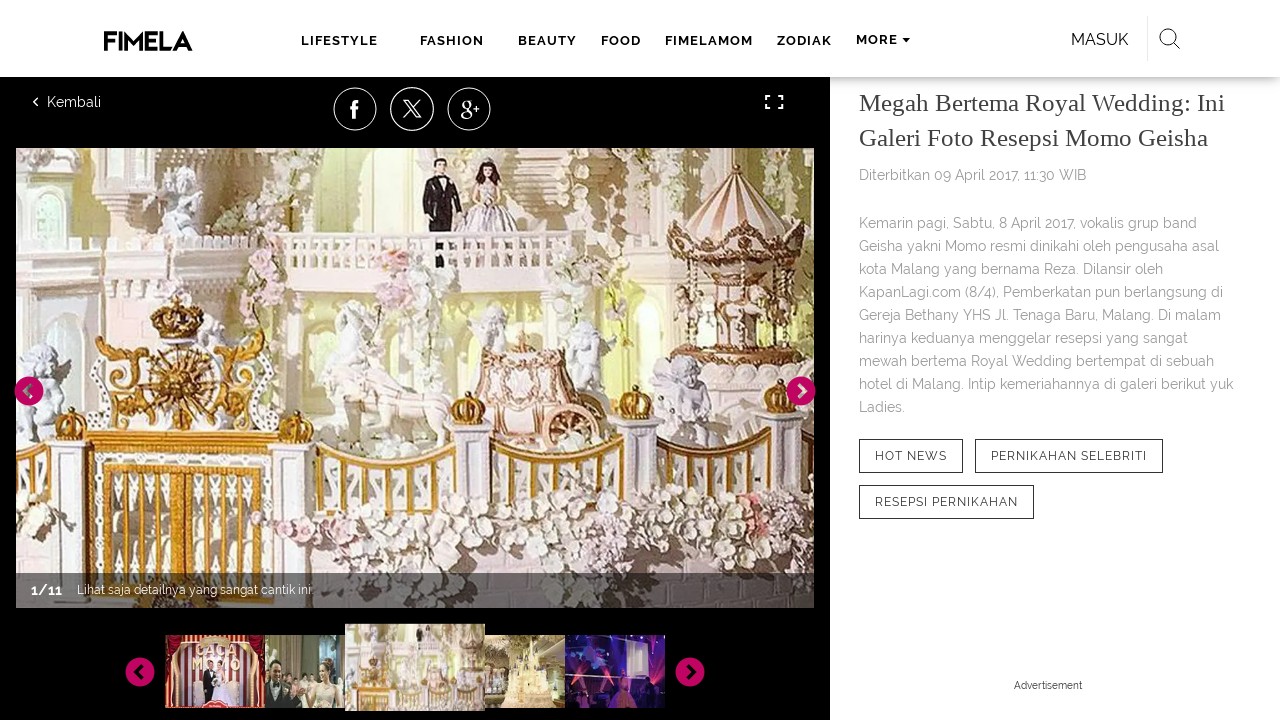

--- FILE ---
content_type: text/html; charset=UTF-8
request_url: https://www.fimela.com/photo/read/3793848/megah-bertema-royal-wedding-ini-galeri-foto-resepsi-momo-geisha
body_size: 54392
content:
<!DOCTYPE html><html lang="id"><head><title>Megah Bertema Royal Wedding: Ini Galeri Foto Resepsi Momo Geisha</title><meta charset="utf-8"><meta name="viewport" content="width=1040"><meta name="adx:sections" content="photo/lifestyle"><meta name="title" content="Megah Bertema Royal Wedding: Ini Galeri Foto Resepsi Momo Geisha"><meta name="description" content="Kemarin pagi, Sabtu, 8 April 2017, vokalis grup band Geisha yakni Momo resmi dinikahi oleh pengusaha asal kota Malang yang bernama Reza. Dilansir oleh KapanLagi.com (8/4), Pemberkatan pun berlangsung di Gereja Bethany YHS Jl. Tenaga Baru, Malang. Di malam harinya keduanya menggelar resepsi yang sangat mewah bertema Royal Wedding bertempat di sebuah hotel di Malang. Intip kemeriahannya di galeri berikut yuk Ladies."><meta name="keywords" content="Resepsi pernikahan, Pernikahan Selebriti, hot news"><meta name="robots" content="index,follow">
<meta name="googlebot" content="index,follow">
<meta name="googlebot-news" content="index,follow">
<meta content="Fimela.com" name="author">
<meta content="id" name="language">
<meta content="id" name="geo.country">
<meta content="Indonesia" name="geo.placename">
<meta content="id" name="geo.country">
<meta http-equiv="content-language" content="In-Id">
<meta name="ahrefs-site-verification" content="f0fc43bd1544ebba3e78fc1e77762d498b5372669d65bdbcf5752af599a5d05b">
<meta name="p:domain_verify" content="fa983d7ffdf5d258555a855fa9e739a5">
<meta name="facebook-domain-verification" content="usnxus1dagqn9yoc854wl9m98yw6x9">
<meta name="p:domain_verify" content="7df1dc04403decc5acb2bad1f9671fbd">
<meta property="fb:pages" content="152873974738167">
<meta property="article:published_time" content="2017-04-09T11:30:00+07:00">
<link rel="preconnect" href="https://securepubads.g.doubleclick.net">
<meta name="robots" content="max-image-preview:large"><meta property="og:site_name" content="fimela.com"><meta property="og:url" content="https://www.fimela.com/photo/read/3793848/megah-bertema-royal-wedding-ini-galeri-foto-resepsi-momo-geisha"><meta property="og:title" content="Megah Bertema Royal Wedding: Ini Galeri Foto Resepsi Momo Geisha"><meta property="og:description" content="Kemarin pagi, Sabtu, 8 April 2017, vokalis grup band Geisha yakni Momo resmi dinikahi oleh pengusaha asal kota Malang yang bernama Reza. Dilansir oleh KapanLagi.com (8/4), Pemberkatan pun berlangsung di Gereja Bethany YHS Jl. Tenaga Baru, Malang. Di malam harinya keduanya menggelar resepsi yang sangat mewah bertema Royal Wedding bertempat di sebuah hotel di Malang. Intip kemeriahannya di galeri berikut yuk Ladies."><meta property="article:modified_time" content="2017-04-09T11:30:00+07:00"><meta property="og:updated_time" content="2017-04-09T11:30:00+07:00"><meta property="fb:app_id" content="470143334138991"><meta property="og:type" content="article"><meta property="og:image" content="https://cdn1-production-images-kly.akamaized.net/WO8Z08c_WT079O4HTgLrdhLzI-8=/1200x675/smart/filters:quality(75):strip_icc():format(jpeg)/kly-media-production/medias/2693290/original/092889100_1547180512-headline.jpg"><meta name="twitter:card" content="summary_large_image"><meta name="twitter:site" content="@FIMELAdotcom"><meta name="twitter:creator" content="@FIMELAdotcom"><meta name="twitter:title" content="Megah Bertema Royal Wedding: Ini Galeri Foto Resepsi Momo Geisha"><meta name="twitter:description" content="Kemarin pagi, Sabtu, 8 April 2017, vokalis grup band Geisha yakni Momo resmi dinikahi oleh pengusaha asal kota Malang yang bernama Reza. Dilansir oleh KapanLagi.com (8/4), Pemberkatan pun berlangsung di Gereja Bethany YHS Jl. Tenaga Baru, Malang. Di malam harinya keduanya menggelar resepsi yang sangat mewah bertema Royal Wedding bertempat di sebuah hotel di Malang. Intip kemeriahannya di galeri berikut yuk Ladies."><meta name="twitter:image" content="https://cdn1-production-images-kly.akamaized.net/WO8Z08c_WT079O4HTgLrdhLzI-8=/1200x675/smart/filters:quality(75):strip_icc():format(jpeg)/kly-media-production/medias/2693290/original/092889100_1547180512-headline.jpg"><meta name="twitter:domain" content="fimela.com"><meta name="twitter:url" content="https://www.fimela.com/photo/read/3793848/megah-bertema-royal-wedding-ini-galeri-foto-resepsi-momo-geisha"><script>window.adblockExists=true;</script><script defer async src="https://cdn-production-assets-kly.akamaized.net/builds/advertisement.df330292.js"></script><link rel="dns-prefetch" href="//cdn0-production-assets-kly.akamaized.net"><link rel="dns-prefetch" href="//cdn1-production-assets-kly.akamaized.net"><link rel="dns-prefetch" href="//cdn0-production-images-kly.akamaized.net"><link rel="dns-prefetch" href="//cdn1-production-images-kly.akamaized.net"><link rel="dns-prefetch" href="//cdn-a.production.vidio.static6.com"><link rel="alternate" type="application/rss+xml" href="https://feed.fimela.com/rss/photo/lifestyle" data-cache-key="https_fimela.com:bump:xhp_ui__rss_discover:b5e35bce15b0006841fd87a018e73c2b:1121" data-cache-ttl="5" data-component-name="ui:rss-discover"><link rel="alternate" type="application/rss+xml" href="https://feed.fimela.com/rss/photo"><link rel="alternate" type="application/rss+xml" href="https://feed.fimela.com/rss/lifestyle"><link rel="alternate" type="application/rss+xml" href="https://feed.fimela.com/rss/fashion"><link rel="alternate" type="application/rss+xml" href="https://feed.fimela.com/rss/beauty"><link rel="alternate" type="application/rss+xml" href="https://feed.fimela.com/rss/food"><link rel="alternate" type="application/rss+xml" href="https://feed.fimela.com/rss/fimelamom"><link rel="alternate" type="application/rss+xml" href="https://feed.fimela.com/rss/info"><link rel="alternate" type="application/rss+xml" href="https://feed.fimela.com/rss/entertainment"><link rel="alternate" type="application/rss+xml" href="https://feed.fimela.com/rss/relationship"><link rel="alternate" type="application/rss+xml" href="https://feed.fimela.com/rss/video"><link rel="alternate" type="application/rss+xml" href="https://feed.fimela.com/rss/health"><link rel="alternate" type="application/rss+xml" href="https://feed.fimela.com/rss/fimelahood"><link rel="canonical" href="https://www.fimela.com/photo/read/3793848/megah-bertema-royal-wedding-ini-galeri-foto-resepsi-momo-geisha"><link rel="alternate" media="only screen and (max-width: 640px)" href="https://m.fimela.com/photo/read/3793848/megah-bertema-royal-wedding-ini-galeri-foto-resepsi-momo-geisha"><link rel="amphtml" href="https://www.fimela.com/amp/3793848/megah-bertema-royal-wedding-ini-galeri-foto-resepsi-momo-geisha" data-component-name="amp:html:link"><link rel="apple-touch-icon" sizes="57x57" href="https://cdn-production-assets-kly.akamaized.net/assets/images/fimela/favicons/apple-icon-57x57.png"><link rel="apple-touch-icon" sizes="60x60" href="https://cdn-production-assets-kly.akamaized.net/assets/images/fimela/favicons/apple-icon-60x60.png"><link rel="apple-touch-icon" sizes="72x72" href="https://cdn-production-assets-kly.akamaized.net/assets/images/fimela/favicons/apple-icon-72x72.png"><link rel="apple-touch-icon" sizes="76x76" href="https://cdn-production-assets-kly.akamaized.net/assets/images/fimela/favicons/apple-icon-76x76.png"><link rel="apple-touch-icon" sizes="114x114" href="https://cdn-production-assets-kly.akamaized.net/assets/images/fimela/favicons/apple-icon-114x114.png"><link rel="apple-touch-icon" sizes="120x120" href="https://cdn-production-assets-kly.akamaized.net/assets/images/fimela/favicons/apple-icon-120x120.png"><link rel="apple-touch-icon" sizes="144x144" href="https://cdn-production-assets-kly.akamaized.net/assets/images/fimela/favicons/apple-icon-144x144.png"><link rel="apple-touch-icon" sizes="152x152" href="https://cdn-production-assets-kly.akamaized.net/assets/images/fimela/favicons/apple-icon-152x152.png"><link rel="apple-touch-icon" sizes="180x180" href="https://cdn-production-assets-kly.akamaized.net/assets/images/fimela/favicons/apple-icon-180x180.png"><link rel="icon" type="image/png" href="https://cdn-production-assets-kly.akamaized.net/assets/images/fimela/favicons/favicon-32x32.png" sizes="32x32"><link rel="icon" type="image/png" href="https://cdn-production-assets-kly.akamaized.net/assets/images/fimela/favicons/android-chrome-192x192.png" sizes="192x192"><link rel="icon" type="image/png" href="https://cdn-production-assets-kly.akamaized.net/assets/images/fimela/favicons/favicon-96x96.png" sizes="96x96"><link rel="icon" type="image/png" href="https://cdn-production-assets-kly.akamaized.net/assets/images/fimela/favicons/favicon-16x16.png" sizes="16x16"><link rel="manifest" href="https://cdn-production-assets-kly.akamaized.net/assets/images/fimela/favicons/manifest.json"><link rel="shortcut icon" href="https://cdn-production-assets-kly.akamaized.net/assets/images/fimela/favicons/favicon.ico"><meta name="msapplication-TileColor" content="#da532c"><meta name="msapplication-TileImage" content="https://cdn-production-assets-kly.akamaized.net/assets/images/fimela/favicons/ms-icon-144x144.png"><meta name="msapplication-config" content="https://cdn-production-assets-kly.akamaized.net/assets/images/fimela/favicons/browserconfig.xml"><meta name="theme-color" content="#ffffff"><link rel="stylesheet" type="text/css" href="https://cdn-production-assets-kly.akamaized.net/builds/fimela.ced5e16a.css" /><link rel="preload" as="style" onload="this.onload=null;this.rel='stylesheet'" id="custom-style" type="text/css" href="https://cdn-production-assets-kly.akamaized.net/custom_scripts/20260122142709.desktop.fimela.css" /><noscript><link rel="stylesheet" href="https://cdn-production-assets-kly.akamaized.net/custom_scripts/20260122142709.desktop.fimela.css" id="custom-style"></noscript><script>function ready(fn) {if (document.readyState != 'loading'){fn();} else {document.addEventListener('DOMContentLoaded', fn);}}</script><script src="https://ajax.googleapis.com/ajax/libs/jquery/2.1.0/jquery.min.js"></script><script type="text/javascript" data-component-name="script:local-jquery">window.jQuery || document.write("<script src='https://www.fimela.com/assets/javascripts/vendor/jquery.min.js'><\/script>"); </script><script>window.dataLayer = window.dataLayer || [];</script><script type="text/javascript">var liputan6_id_site_id = "7";
var liputan6_id_client_id = "6";
var liputan6_id_client_token = "a87fc8f4e9a33eb95d1419541734fc4b";</script><script>(function(w,d,s,l,i){w[l]=w[l]||[];w[l].push({'gtm.start':
new Date().getTime(),event:'gtm.js'});var f=d.getElementsByTagName(s)[0],
j=d.createElement(s),dl=l!='dataLayer'?'&l='+l:'';j.async=true;j.src=
'https://www.googletagmanager.com/gtm.js?id='+i+dl;f.parentNode.insertBefore(j,f);
})(window,document,'script','dataLayer','GTM-PDJLBKS');</script><!--[if lte IE 8]><script   type="text/javascript" src="https://cdn-production-assets-kly.akamaized.net/builds/html5shiv.8d229fe9.js"></script><![endif]--><script type="text/javascript"> window.kmklabs = {};  window.kmklabs.env = 'production';  window.kmklabs.baseAssetsUrl = 'https://cdn-production-assets-kly.akamaized.net/assets';  window.kmklabs.gtm = {"articleId":3793848,"articleTitle":"megah-bertema-royal-wedding-ini-galeri-foto-resepsi-momo-geisha","category":"article","editors":"Fimela Editor","editorialType":"editorial","embedVideo":"no","pageTitle":"Megah Bertema Royal Wedding: Ini Galeri Foto Resepsi Momo Geisha - Photo Fimela.com","publicationDate":"2017-04-09","publicationTime":"11:30:00","subCategory":"lifestyle","subSubCategory":"","tag":"hot news|Pernikahan Selebriti|Resepsi pernikahan","authors":{"type":"photographer","names":"Fimela Editor"},"numberOfWords":131,"enabled":true,"log":false,"imageCreation":false,"type":"photoObjectLoader","videos":[],"photos":{"photo_1":{"photo_id":2693295,"create_date":"30-01-2014","photographer":"Fimela Editor","photo_type":"photo_gallery"},"photo_2":{"photo_id":2693303,"create_date":"30-01-2014","photographer":"Fimela Editor","photo_type":"photo_gallery"},"photo_3":{"photo_id":2693304,"create_date":"30-01-2014","photographer":"Fimela Editor","photo_type":"photo_gallery"},"photo_4":{"photo_id":2693310,"create_date":"30-01-2014","photographer":"Fimela Editor","photo_type":"photo_gallery"},"photo_5":{"photo_id":2693319,"create_date":"30-01-2014","photographer":"Fimela Editor","photo_type":"photo_gallery"},"photo_6":{"photo_id":2693320,"create_date":"30-01-2014","photographer":"Fimela Editor","photo_type":"photo_gallery"},"photo_7":{"photo_id":2693321,"create_date":"30-01-2014","photographer":"Fimela Editor","photo_type":"photo_gallery"},"photo_8":{"photo_id":2693322,"create_date":"30-01-2014","photographer":"Fimela Editor","photo_type":"photo_gallery"},"photo_9":{"photo_id":2693323,"create_date":"30-01-2014","photographer":"Fimela Editor","photo_type":"photo_gallery"},"photo_10":{"photo_id":2693324,"create_date":"30-01-2014","photographer":"Fimela Editor","photo_type":"photo_gallery"},"photo_11":{"photo_id":2693325,"create_date":"30-01-2014","photographer":"Fimela Editor","photo_type":"photo_gallery"}},"partner":"","isSEO":false,"reporters":"","photographers":"Fimela Editor","isLiveReport":false,"liveReportTag":"","brand":"","videoSource":"","content_ai":0,"isTableOfContent":false,"nais_creator":"","isArticleReference":false,"team_id":"","special_content_id":"","isFeature":false};  window.kmklabs.visitor = {"publicationDate":"2017-04-09","publicationTime":"11:30:00","tag":["hot news","pernikahan selebriti","resepsi pernikahan"],"subCategory":"lifestyle","subSubCategory":"","type":"PhotoGallery","pageType":"ReadPage","age":"","gender":"","title":"megah-bertema-royal-wedding-ini-galeri-foto-resepsi-momo-geisha","platform":"Desktop","site":"fimela","isAdultContent":false};  window.kmklabs.platform = 'Desktop';  window.kmklabs.pageType = 'ReadPage';  window.kmklabs.channel = {"id":1021,"name":"Photo","full_slug":"photo"};  window.kmklabs.listSubChannel = [{"name":"FimelaMom","slug":"fimelamom"},{"name":"Entertainment","slug":"entertainment"},{"name":"Lifestyle","slug":"lifestyle"},{"name":"Fashion","slug":"fashion"},{"name":"Beauty","slug":"beauty"},{"name":"FimelaHood","slug":"fimelahood"},{"name":"Citra Goes 2 Japan","slug":"citra-goes-2-japan"},{"name":"Fimela Flash","slug":"fimela-flash"},{"name":"Parenting","slug":"parenting"},{"name":"Info","slug":"info"},{"name":"Food","slug":"food"},{"name":"Relationship","slug":"relationship"},{"name":"Health","slug":"health"},{"name":"Photo","slug":"photo"}];  window.kmklabs.category = {"id":1121,"name":"Lifestyle","full_slug":"photo\/lifestyle"};  window.kmklabs.article = {"id":3793848,"title":"Megah Bertema Royal Wedding: Ini Galeri Foto Resepsi Momo Geisha","type":"PhotoGallery","shortDescription":"Kemarin pagi, Sabtu, 8 April 2017, vokalis grup band Geisha yakni Momo resmi dinikahi oleh pengusaha asal kota Malang yang bernama Reza. Dilansir oleh KapanLagi.com (8\/4), Pemberkatan pun berlangsung di Gereja Bethany YHS Jl. Tenaga Baru, Malang. Di malam harinya keduanya menggelar resepsi yang sangat mewah bertema Royal Wedding bertempat di sebuah hotel di Malang. Intip kemeriahannya di galeri berikut yuk Ladies.","keywords":"Resepsi pernikahan,Pernikahan Selebriti,hot news","isAdvertorial":false,"isMultipage":true,"isAdultContent":false,"isDisableinteractions":null,"verifyAge":false,"publishDate":"2017-04-09 11:30:00","main_keyword":""};  window.kmklabs.site = 'fimela';  window.kmklabs.dmpSegments = {"tw019h508":["lifestyle relationship \/ personality"],"tzh1jktow":["lifestyle relationship \/ relationship \/ love"],"tzlytf64c":["lifestyle relationship \/ food \/ culinary","lifestyle relationship \/ food \/ recipe"],"tzlz95r0n":["lifestyle relationship \/ food \/ tips","lifestyle relationship \/ sexuality \/ tips"],"tsais9e6x":["fashion style"],"tzl02g0bl":["beauty health"],"tsahjm7yw":["news entertainment \/ celebrity"]}; window.kmklabs.multiplePageCount = 11; window.kmklabs.tag = {"is_topic":false,"name":"hot news|Pernikahan Selebriti|Resepsi pernikahan","slug":"hot-news|pernikahan-selebriti|resepsi-pernikahan","topic_type":""}; window.gaPrefix = "ReadPage::Photo";
 window.kmklabs.toggle = {"disableVirtualpvPhoto":false,"lip6DelayPaging":false,"checkDuplicateCms":false,"cmsCheckAllTag":false,"lip6NoPageLoad":true,"disableVirtualPVFimela":true,"editorForMediaDescription":true,"updateGaLiputan":true,"parameterURL":true,"parameterURLIndex":false,"adminOtosiaSubdomain":false,"multipleAISource":true,"newLiveReport":true,"autoSaveArticle":true,"newRuleRatingRecipe":false,"liputan62025Theme":true,"liputan62025ThemeByParam":false,"enableSmartSearch":false,"seamlessPaging":true,"pagination2Page":true}; </script><script defer  type="text/javascript" src="https://cdn-production-assets-kly.akamaized.net/builds/gtm.583b16ef.js"></script><link rel="manifest" href="https://cdn-production-assets-kly.akamaized.net//manifest.json" /><script src="https://cdn.onesignal.com/sdks/OneSignalSDK.js" async defer></script>
            <script>
            oneSignalInitialized = false;
            window.addEventListener("load", function() {
                if (!$ || !$.fn || !$.fn.scroll){return;};
                $(window).scroll(function() {
                    if (oneSignalInitialized) {return;};
                    oneSignalInitialized = true;
                    var OneSignal = window.OneSignal || [];
                        OneSignal.push(function() {
                            OneSignal.init({
                            appId: "ead0809f-f804-40f0-b207-30e7b25b6e6c",
                        });
                    });
                });
            });
            </script><script type="text/javascript">window.kmklabs.related_system = 'tag';
document.addEventListener("DOMContentLoaded", function(){
    if (window.window.screen.availWidth < 1020) {
        document.querySelector('html').style.minWidth = 'unset';
        document.querySelector('body').style.minWidth = 'unset';
    }
});
</script>
<style>
#div-gpt-ad-fimela-billboard-oop,
.article-ad.article-ad_ad-lb,
.channel-ad.channel-ad_ad-lb
#div-gpt-ad-sc-paging-placeholder {
    background-color: #FFFFFF;
}
#div-gpt-ad-fimela-billboard-oop {
    min-height: 200px;
    min-width: 980px;
}
#div-gpt-ad-fimela-lb-1 {
    margin: 40px auto 0 auto;
    background-color: #FFFFFF;
    min-height: 250px;
    min-width: 970px;
    display: flex;
}
.channel-ad.channel-ad_ad-lb,
.article-ad.article-ad_ad-lb {
    min-height: 90px;
    min-width: 970px;
}
div#div-gpt-ad-sc-placeholder,
div#div-gpt-ad-sc2-placeholder,
div#div-gpt-ad-sc-paging-placeholder {
    min-width: 270px;
}

html > body {
    padding-top: 5px !important;
}

.category-fimelamom a.navbar--top--logo__link {
    height: 75px;
}

.category-fimelamom img.navbar--top--logo__image {
    width: 438px;
    height: auto;
}
</style>
<script>; window.gaSendEvent = function(event, category, action, label, fieldsObject) {
    window.ga && window.ga('kmkGATracker.send', 'event', category, action, label, fieldsObject);
}; window.clickEvent = function (category, action, label){
    window.ga && window.ga('kmkGATracker.send','event', category, action, label);
}; </script><style>
    div.advertisement-placeholder {
        text-align: center;
        padding-bottom: 20px;
        display: flex;
        flex-direction: column;
        justify-content: center;
    }
    div.advertisement-text p {
        margin: 0;
        font-family: Open Sans;
        font-style: normal;
        font-weight: normal;
        font-size: 10px;
        line-height: 20px;
        color: #999999;
    }
    div.advertisement-banner {
        margin: 0px auto;
    }
    div#div-gpt-ad-sc-placeholder, div#div-gpt-ad-sc2-placeholder, div#div-gpt-ad-sc-paging-placeholder {
        min-height: 270px;
    }
    div#div-gpt-ad-hp-placeholder, div#div-gpt-ad-hp2-placeholder {
        min-height: 620px;
    }
    div#div-gpt-ad-contextual-placeholder {
        min-height: 550px;
    }
    div#div-gpt-ad-sc-placeholder div.advertisement-banner, div#div-gpt-ad-sc2-placeholder div.advertisement-banner {
        margin: 0px auto;
    }
    div#div-gpt-ad-mgid-inarticle-placeholder{
        background: #F5F5F5;
        padding-bottom: unset !important;
        min-height: 225px;
    }
    div#div-gpt-ad-mgid-underarticle-placeholder{
        background: #F5F5F5;
        padding-bottom: unset !important;
        min-height: 480px;
    }
</style></head><body class="articles show category-photo immersive"><noscript><iframe src="https://www.googletagmanager.com/ns.html?id=GTM-PDJLBKS" height="0" width="0" style="display:none;visibility:hidden"></iframe></noscript><!-- temporary make this to xbt block, cause there still no asset for popup in clickdoctor --><div class="authentication--popup" data-component-name="desktop:authentication:popup"><div class="authentication--popup__background"></div><div class="authentication--popup__content"><div class="authentication--popup__header">Sukses</div><div class="authentication--popup__image"></div><p class="authentication--popup__info"></p><div class="authentication--popup__close" id="popup-close"><i class="i-close-login"></i></div></div></div><header class="photo-slim-header" role="banner"><div class="navbar--menu-slim" role="menu" data-cache-key="https_fimela.com:bump:xhp_desktop__navbar__menu_slim:391c12f178aac9b937682daa5b91e63e:4:App\Publishing\Lib\Collections\Categories\Navigation:fimela::94128f136c92f00f9c07709d6e40b140:cat_id#1121" data-cache-ttl="120" data-component-name="desktop:navbar:menu-slim"><div class="navbar--menu-slim__wrapper"><div class="navbar--menu-slim__list-wrapper js-parent-more-menu"><ul class="navbar--menu-slim__list js-more-menu js-top-nav-list"><li class="navbar--menu-slim--item navbar--menu-slim--item_logo-slim"><a class="navbar--menu-slim--item__link navbar--menu-slim--item__link_logo-slim js-navbar-item-slim-link" href="https://www.fimela.com" title="home"><i class="i-logo-slim navbar--menu-slim__logo-slim"></i></a></li><li class="fimela--header--menu__item"><a class="ui--a lifestyle fimela--header--menu__link" href="/lifestyle" title="lifestyle">lifestyle</a></li><li class="fimela--header--menu__item"><a class="ui--a fashion fimela--header--menu__link" href="/fashion" title="fashion">fashion</a></li><li class="fimela--header--menu__item"><a class="ui--a beauty fimela--header--menu__link" href="/beauty" title="beauty">beauty</a></li><li class="fimela--header--menu__item"><a class="ui--a food fimela--header--menu__link" href="/food" title="food">food</a></li><li class="fimela--header--menu__item"><a class="ui--a fimelamom fimela--header--menu__link" href="/fimelamom" title="fimelamom">fimelamom</a></li><li class="fimela--header--menu__item"><a class="ui--a info fimela--header--menu__link" href="/info" title="info">info</a></li><li class="fimela--header--menu__item"><span>More</span><i class="fimela--header--menu__icon_fimela i-arrow-dropdown"></i><ul class="dropdown-menu fimela--header--menu__more_sub_menu" role="menu"><li class="fimela--header--menu__item__more_sub_menu"><a href="/entertainment" class="Entertainment fimela--header--menu__item__more_link_sub_menu" title="Entertainment">Entertainment</a></li><li class="fimela--header--menu__item__more_sub_menu"><a href="/relationship" class="Relationship fimela--header--menu__item__more_link_sub_menu" title="Relationship">Relationship</a></li><li class="fimela--header--menu__item__more_sub_menu"><a href="/photo" class="Photo fimela--header--menu__item__more_link_sub_menu" title="Photo">Photo</a></li><li class="fimela--header--menu__item__more_sub_menu"><a href="/video" class="Video fimela--header--menu__item__more_link_sub_menu" title="Video">Video</a></li><li class="fimela--header--menu__item__more_sub_menu"><a href="/health" class="Health fimela--header--menu__item__more_link_sub_menu" title="Health">Health</a></li><li class="fimela--header--menu__item__more_sub_menu"><a href="/fimelahood" class="FimelaHood fimela--header--menu__item__more_link_sub_menu" title="FimelaHood">FimelaHood</a></li></ul></li></ul></div><div class="navbar--menu-slim--right" data-component="desktop:navbar:menu-slim:right" data-component-name="desktop:navbar:menu-slim:right"><div class="fimela--header--search" data-component="desktop:fimela:header:search" data-component-name="desktop:fimela:header:search"><div class="fimela--header--search__login" id="user-menu-container" data-login-url="https://www.liputan6.id/login/application?client_id=4&amp;client_secret=78ba6e06431d9b58194e4c63627db5b0&amp;thirdparty=1&amp;redirect=https%3A%2F%2Fwww.fimela.com%2Fauth%2Fyouniverse%2Fsuccess"></div><div class="fimela--header--search__main js-fimela-search"><i class="fimela--header--search__icon i-search"></i><span class="fimela--header--search__text">search</span></div><div class="fimela--header--search__close js-fimela-search-close"><i class="fimela--header--search__close-icon i-close-search"></i></div></div><div class="fimela--header--form-search js-fimela-form-search" data-component-name="desktop:fimela:header:form-search"><form action="/search" class="fimela--header--form-search__main"><input type="text" name="q" class="fimela--header--form-search__input js-fimela-search-input" placeholder="Search Here..."></form><div class="fimela--header--form-search__block-area"></div></div></div></div></div></header><div class="read-page-upper" data-cache-key="https_fimela.com:bump:xhp_desktop__read_page__read_page_upper:e79b76d7f4eef6524087a6254eb2e23f:PhotoGallery#3793848_1657175514:new_style:image_delayed" data-cache-ttl="120" data-component-name="desktop:read-page:read-page-upper"><div class="photo-container"><div class="photo-container__gallery"><div class="read-page--photo-tag--top" data-component="desktop:read-page:photo-tag:top" data-component-name="desktop:read-page:photo-tag:top"><div class="read-page--photo-tag--top__buttons left"><a title="Kembali" class="read-page--photo-tag--top__buttons-icons read-page--photo-tag--top__buttons-back" href="https://www.fimela.com/photo"><i class="i-left-arrow-circle"></i><span></span></a></div><div class="read-page--photo-tag--social-share" data-component-name="desktop:read-page:photo-tag:social-share"><ul class="read-page--photo-tag--social-share__list"><li class="read-page--photo-tag--social-share__list-item" data-position="facebook"><a class="read-page--photo-tag--social-share__link read-page--photo-tag--social-share__link_facebook js-photo-tag--social-share" href="https://www.facebook.com/sharer/sharer.php?u=https://www.fimela.com/photo/read/3793848/megah-bertema-royal-wedding-ini-galeri-foto-resepsi-momo-geisha%3Fpage%3D1%26utm_source%3DDesktop%26utm_medium%3Dfacebook%26utm_campaign%3Dshare" data-popup-share="" rel="nofollow"><i class="read-page--photo-tag--social-share__icon i-photo-facebook"></i></a></li><li class="read-page--photo-tag--social-share__list-item" data-position="twitter"><a class="read-page--photo-tag--social-share__link read-page--photo-tag--social-share__link_twitter js-photo-tag--social-share" href="https://twitter.com/intent/tweet?text=https://www.fimela.com/photo/read/3793848/megah-bertema-royal-wedding-ini-galeri-foto-resepsi-momo-geisha%3Fpage%3D1%26utm_source%3DDesktop%26utm_medium%3Dtwitter%26utm_campaign%3Dshare" data-popup-share="" rel="nofollow"><i class="read-page--photo-tag--social-share__icon i-photo-twitter"></i></a></li><li class="read-page--photo-tag--social-share__list-item" data-position="google-plus"><a class="read-page--photo-tag--social-share__link read-page--photo-tag--social-share__link_google-plus js-photo-tag--social-share" href="https://plus.google.com/share?url=https://www.fimela.com/photo/read/3793848/megah-bertema-royal-wedding-ini-galeri-foto-resepsi-momo-geisha%3Fpage%3D1%26utm_source%3DDesktop%26utm_medium%3Dgoogle%26utm_campaign%3Dshare" data-popup-share="" rel="nofollow"><i class="read-page--photo-tag--social-share__icon i-photo-gplus"></i></a></li><li class="read-page--photo-tag--social-share__list-item" data-position="email"><a class="read-page--photo-tag--social-share__link read-page--photo-tag--social-share__link_email" href="mailto:?to=&amp;subject=%5BFIMELA%5D%20Megah%20Bertema%20Royal%20Wedding%3A%20Ini%20Galeri%20Foto%20Resepsi%20Momo%20Geisha&amp;body=https%3A%2F%2Fwww.fimela.com%2Fphoto%2Fread%2F3793848%2Fmegah-bertema-royal-wedding-ini-galeri-foto-resepsi-momo-geisha%3Fpage%3D1%26utm_source%3DDesktop%26utm_medium%3Dmail%26utm_campaign%3Dshare" rel="nofollow"><i class="read-page--photo-tag--social-share__icon i-photo-email"></i></a></li><li class="read-page--photo-tag--social-share__list-item" data-position="copy-link"><a class="read-page--photo-tag--social-share__link js-copy-link" href="https://www.fimela.com/photo/read/3793848/megah-bertema-royal-wedding-ini-galeri-foto-resepsi-momo-geisha?page=1&amp;utm_source=Desktop&amp;utm_medium=copy_link&amp;utm_campaign=share" rel="nofollow"><i class="read-page--photo-tag--social-share__icon i-photo-copy-link"></i></a></li></ul></div><div class="read-page--photo-tag--top__buttons right"><a title="Fullscreen" class="read-page--photo-tag--top__buttons-icons read-page--photo-tag--top__buttons-fullscreen"></a></div></div><div class="read-page--photo-tag--slider" data-component="desktop:read-page:photo-tag:slider" data-component-name="desktop:read-page:photo-tag:slider"><div class="read-page--photo-tag--slider__top js-top-slider"><figure class="read-page--photo-tag--slider__top__item  " id="gallery-image-2693295" data-image="https://cdn1-production-images-kly.akamaized.net/gPV4YFagGyxx7MzZ2JVlTpeiqiM=/1231x710/smart/filters:quality(75):strip_icc():format(webp)/kly-media-production/medias/2693295/original/029331700_1547180544-momo-20170409-editor-013.jpg" data-description="Lihat saja detailnya yang sangat cantik ini." data-title="instagram/#momocaca" data-portrait="false" data-share-url="https://www.fimela.com/photo/read/3793848/megah-bertema-royal-wedding-ini-galeri-foto-resepsi-momo-geisha?photo=2693295" data-photo-id="?photo=2693295" data-copy-link-url="https://www.fimela.com/photo/read/3793848/megah-bertema-royal-wedding-ini-galeri-foto-resepsi-momo-geisha" data-page="1"><div class="read-page--photo-tag--slider__top__item__wrapper"><picture class="read-page--photo-tag--slider__picture"><img src="https://cdn1-production-images-kly.akamaized.net/gPV4YFagGyxx7MzZ2JVlTpeiqiM=/1231x710/smart/filters:quality(75):strip_icc():format(webp)/kly-media-production/medias/2693295/original/029331700_1547180544-momo-20170409-editor-013.jpg" width="1231" height="710" alt="short desc" class="read-page--photo-tag--slider__picture-img" data-width="1231" data-height="710" data-template-var="image"></picture><div class="read-page--photo-tag--slider__top__item__desc"><div class="read-page--photo-tag--slider__top__item__page"><span class="js-page-number">1</span><span class="js-page-divider">/</span><span class="js-page-total">11</span></div><p class="read-page--photo-tag--slider__top__item__caption">Lihat saja detailnya yang sangat cantik ini.</p><div class="read-page--photo-tag--slider__top__item__readmore"><a href="javascript:void(0)">Selengkapnya</a></div></div></div><div class="read-page--photo-tag--slider__top__item__overlay js-photo-tag-overlay"></div></figure><figure class="read-page--photo-tag--slider__top__item  slick-slide" id="gallery-image-2693303" data-image="https://cdn1-production-images-kly.akamaized.net/IfvtNTSf0z_72Dq84dFCW8QVVYM=/1231x710/smart/filters:quality(75):strip_icc():format(webp)/kly-media-production/medias/2693303/original/000283800_1547180575-momo-20170409-editor-011.jpg" data-description="Dekorasi dan juga kue pernikahan yang sangat megah." data-title="instagram/#momocaca" data-portrait="false" data-share-url="https://www.fimela.com/photo/read/3793848/megah-bertema-royal-wedding-ini-galeri-foto-resepsi-momo-geisha?photo=2693303" data-photo-id="?photo=2693303" data-copy-link-url="https://www.fimela.com/photo/read/3793848/megah-bertema-royal-wedding-ini-galeri-foto-resepsi-momo-geisha" data-page="2"><div class="read-page--photo-tag--slider__top__item__wrapper"><picture class="read-page--photo-tag--slider__picture"><img src="https://cdn-production-assets-kly.akamaized.net/assets/images/blank.png" width="1231" height="710" data-src="https://cdn1-production-images-kly.akamaized.net/IfvtNTSf0z_72Dq84dFCW8QVVYM=/1231x710/smart/filters:quality(75):strip_icc():format(webp)/kly-media-production/medias/2693303/original/000283800_1547180575-momo-20170409-editor-011.jpg" data-width="1231" data-height="710" data-high-dpi="https://cdn1-production-images-kly.akamaized.net/vJu9pt9RZdRVtC87ocPwUX_NDho=/2462x1420/smart/filters:quality(75):strip_icc():format(webp)/kly-media-production/medias/2693303/original/000283800_1547180575-momo-20170409-editor-011.jpg" alt="short desc" class="js-lazyload read-page--photo-tag--slider__picture-lazyload wide-image" data-template-var="image"></picture><div class="read-page--photo-tag--slider__top__item__desc"><div class="read-page--photo-tag--slider__top__item__page"><span class="js-page-number">1</span><span class="js-page-divider">/</span><span class="js-page-total">11</span></div><p class="read-page--photo-tag--slider__top__item__caption">Dekorasi dan juga kue pernikahan yang sangat megah.</p><div class="read-page--photo-tag--slider__top__item__readmore"><a href="javascript:void(0)">Selengkapnya</a></div></div></div><div class="read-page--photo-tag--slider__top__item__overlay js-photo-tag-overlay"></div></figure><figure class="read-page--photo-tag--slider__top__item  slick-slide" id="gallery-image-2693304" data-image="https://cdn1-production-images-kly.akamaized.net/h3KT4jNl4Vf9E89io07WOGwVfZk=/1231x710/smart/filters:quality(75):strip_icc():format(webp)/kly-media-production/medias/2693304/original/068276300_1547180575-momo-20170409-editor-010.jpg" data-description="Lagu ini adalah sebuah persembahan spesial dari para rekan Momo di Geisha untuk sang vokalis berserta suaminya yang baru saja mengikat janji suci.
" data-title="instagram/#momocaca" data-portrait="false" data-share-url="https://www.fimela.com/photo/read/3793848/megah-bertema-royal-wedding-ini-galeri-foto-resepsi-momo-geisha?photo=2693304" data-photo-id="?photo=2693304" data-copy-link-url="https://www.fimela.com/photo/read/3793848/megah-bertema-royal-wedding-ini-galeri-foto-resepsi-momo-geisha" data-page="3"><div class="read-page--photo-tag--slider__top__item__wrapper"><picture class="read-page--photo-tag--slider__picture"><img src="https://cdn-production-assets-kly.akamaized.net/assets/images/blank.png" width="1231" height="710" data-src="https://cdn1-production-images-kly.akamaized.net/h3KT4jNl4Vf9E89io07WOGwVfZk=/1231x710/smart/filters:quality(75):strip_icc():format(webp)/kly-media-production/medias/2693304/original/068276300_1547180575-momo-20170409-editor-010.jpg" data-width="1231" data-height="710" data-high-dpi="https://cdn1-production-images-kly.akamaized.net/2F-wlqpjvfc_gozVk3yCBBpt1o8=/2462x1420/smart/filters:quality(75):strip_icc():format(webp)/kly-media-production/medias/2693304/original/068276300_1547180575-momo-20170409-editor-010.jpg" alt="short desc" class="js-lazyload read-page--photo-tag--slider__picture-lazyload wide-image" data-template-var="image"></picture><div class="read-page--photo-tag--slider__top__item__desc"><div class="read-page--photo-tag--slider__top__item__page"><span class="js-page-number">1</span><span class="js-page-divider">/</span><span class="js-page-total">11</span></div><p class="read-page--photo-tag--slider__top__item__caption">Lagu ini adalah sebuah persembahan spesial dari para rekan Momo di Geisha untuk sang vokalis berserta suaminya yang baru saja mengikat janji suci.
</p><div class="read-page--photo-tag--slider__top__item__readmore"><a href="javascript:void(0)">Selengkapnya</a></div></div></div><div class="read-page--photo-tag--slider__top__item__overlay js-photo-tag-overlay"></div></figure><figure class="read-page--photo-tag--slider__top__item  slick-slide" id="gallery-image-2693310" data-image="https://cdn1-production-images-kly.akamaized.net/AF95g8-yIwTnyhyFHQimlvOFfmo=/1231x710/smart/filters:quality(75):strip_icc():format(webp)/kly-media-production/medias/2693310/original/076463000_1547180606-momo-20170409-editor-008.jpg" data-description="Momo bernyanyi pada acara resepsi pernikahannya tersebut." data-title="instagram/#momocaca" data-portrait="false" data-share-url="https://www.fimela.com/photo/read/3793848/megah-bertema-royal-wedding-ini-galeri-foto-resepsi-momo-geisha?photo=2693310" data-photo-id="?photo=2693310" data-copy-link-url="https://www.fimela.com/photo/read/3793848/megah-bertema-royal-wedding-ini-galeri-foto-resepsi-momo-geisha" data-page="4"><div class="read-page--photo-tag--slider__top__item__wrapper"><picture class="read-page--photo-tag--slider__picture"><img src="https://cdn-production-assets-kly.akamaized.net/assets/images/blank.png" width="1231" height="710" data-src="https://cdn1-production-images-kly.akamaized.net/AF95g8-yIwTnyhyFHQimlvOFfmo=/1231x710/smart/filters:quality(75):strip_icc():format(webp)/kly-media-production/medias/2693310/original/076463000_1547180606-momo-20170409-editor-008.jpg" data-width="1231" data-height="710" data-high-dpi="https://cdn1-production-images-kly.akamaized.net/FY7NTyDkQWH6HhxFa4-X3UWMka4=/2462x1420/smart/filters:quality(75):strip_icc():format(webp)/kly-media-production/medias/2693310/original/076463000_1547180606-momo-20170409-editor-008.jpg" alt="short desc" class="js-lazyload read-page--photo-tag--slider__picture-lazyload wide-image" data-template-var="image"></picture><div class="read-page--photo-tag--slider__top__item__desc"><div class="read-page--photo-tag--slider__top__item__page"><span class="js-page-number">1</span><span class="js-page-divider">/</span><span class="js-page-total">11</span></div><p class="read-page--photo-tag--slider__top__item__caption">Momo bernyanyi pada acara resepsi pernikahannya tersebut.</p><div class="read-page--photo-tag--slider__top__item__readmore"><a href="javascript:void(0)">Selengkapnya</a></div></div></div><div class="read-page--photo-tag--slider__top__item__overlay js-photo-tag-overlay"></div></figure><figure class="read-page--photo-tag--slider__top__item  slick-slide" id="gallery-image-2693319" data-image="https://cdn1-production-images-kly.akamaized.net/oNj2cGf5Lr13bjs36YhL1iCVUhU=/1231x710/smart/filters:quality(75):strip_icc():format(webp)/kly-media-production/medias/2693319/original/049068000_1547180637-momo-20170409-editor-005.jpg" data-description="Setelah melalui 6 bulan persiapan, akhirnya kedua mempelai ini mengikat janji suci. " data-title="instagram/#momocaca" data-portrait="false" data-share-url="https://www.fimela.com/photo/read/3793848/megah-bertema-royal-wedding-ini-galeri-foto-resepsi-momo-geisha?photo=2693319" data-photo-id="?photo=2693319" data-copy-link-url="https://www.fimela.com/photo/read/3793848/megah-bertema-royal-wedding-ini-galeri-foto-resepsi-momo-geisha" data-page="5"><div class="read-page--photo-tag--slider__top__item__wrapper"><picture class="read-page--photo-tag--slider__picture"><img src="https://cdn-production-assets-kly.akamaized.net/assets/images/blank.png" width="1231" height="710" data-src="https://cdn1-production-images-kly.akamaized.net/oNj2cGf5Lr13bjs36YhL1iCVUhU=/1231x710/smart/filters:quality(75):strip_icc():format(webp)/kly-media-production/medias/2693319/original/049068000_1547180637-momo-20170409-editor-005.jpg" data-width="1231" data-height="710" data-high-dpi="https://cdn1-production-images-kly.akamaized.net/wSt6CkDIvYiwmkRaTikBYtFJ8kc=/2462x1420/smart/filters:quality(75):strip_icc():format(webp)/kly-media-production/medias/2693319/original/049068000_1547180637-momo-20170409-editor-005.jpg" alt="short desc" class="js-lazyload read-page--photo-tag--slider__picture-lazyload wide-image" data-template-var="image"></picture><div class="read-page--photo-tag--slider__top__item__desc"><div class="read-page--photo-tag--slider__top__item__page"><span class="js-page-number">1</span><span class="js-page-divider">/</span><span class="js-page-total">11</span></div><p class="read-page--photo-tag--slider__top__item__caption">Setelah melalui 6 bulan persiapan, akhirnya kedua mempelai ini mengikat janji suci. </p><div class="read-page--photo-tag--slider__top__item__readmore"><a href="javascript:void(0)">Selengkapnya</a></div></div></div><div class="read-page--photo-tag--slider__top__item__overlay js-photo-tag-overlay"></div></figure><figure class="read-page--photo-tag--slider__top__item  slick-slide" id="gallery-image-2693320" data-image="https://cdn1-production-images-kly.akamaized.net/suFgDhj4ySfW8UT4WF8jGsEqrmE=/1231x710/smart/filters:quality(75):strip_icc():format(webp)/kly-media-production/medias/2693320/original/002470000_1547180638-momo-20170409-editor-004.jpg" data-description="Ditemani para sahabat sebagai bridesmaid, Momo tampak sangat berbahagia." data-title="instagram/#momocaca" data-portrait="false" data-share-url="https://www.fimela.com/photo/read/3793848/megah-bertema-royal-wedding-ini-galeri-foto-resepsi-momo-geisha?photo=2693320" data-photo-id="?photo=2693320" data-copy-link-url="https://www.fimela.com/photo/read/3793848/megah-bertema-royal-wedding-ini-galeri-foto-resepsi-momo-geisha" data-page="6"><div class="read-page--photo-tag--slider__top__item__wrapper"><picture class="read-page--photo-tag--slider__picture"><img src="https://cdn-production-assets-kly.akamaized.net/assets/images/blank.png" width="1231" height="710" data-src="https://cdn1-production-images-kly.akamaized.net/suFgDhj4ySfW8UT4WF8jGsEqrmE=/1231x710/smart/filters:quality(75):strip_icc():format(webp)/kly-media-production/medias/2693320/original/002470000_1547180638-momo-20170409-editor-004.jpg" data-width="1231" data-height="710" data-high-dpi="https://cdn1-production-images-kly.akamaized.net/VuhzGEOl5MKwGP7yPadqAxYeMJ4=/2462x1420/smart/filters:quality(75):strip_icc():format(webp)/kly-media-production/medias/2693320/original/002470000_1547180638-momo-20170409-editor-004.jpg" alt="short desc" class="js-lazyload read-page--photo-tag--slider__picture-lazyload wide-image" data-template-var="image"></picture><div class="read-page--photo-tag--slider__top__item__desc"><div class="read-page--photo-tag--slider__top__item__page"><span class="js-page-number">1</span><span class="js-page-divider">/</span><span class="js-page-total">11</span></div><p class="read-page--photo-tag--slider__top__item__caption">Ditemani para sahabat sebagai bridesmaid, Momo tampak sangat berbahagia.</p><div class="read-page--photo-tag--slider__top__item__readmore"><a href="javascript:void(0)">Selengkapnya</a></div></div></div><div class="read-page--photo-tag--slider__top__item__overlay js-photo-tag-overlay"></div></figure><figure class="read-page--photo-tag--slider__top__item  slick-slide" id="gallery-image-2693321" data-image="https://cdn1-production-images-kly.akamaized.net/KW81zWkYzPRxO82M7WTFd2uJ2Us=/1231x710/smart/filters:quality(75):strip_icc():format(webp)/kly-media-production/medias/2693321/original/060481900_1547180638-momo-20170409-editor-003.jpg" data-description="Tak kuasa menahan tangis haru Momo akhirnya melepas masa lajang." data-title="instagram/#momocaca" data-portrait="false" data-share-url="https://www.fimela.com/photo/read/3793848/megah-bertema-royal-wedding-ini-galeri-foto-resepsi-momo-geisha?photo=2693321" data-photo-id="?photo=2693321" data-copy-link-url="https://www.fimela.com/photo/read/3793848/megah-bertema-royal-wedding-ini-galeri-foto-resepsi-momo-geisha" data-page="7"><div class="read-page--photo-tag--slider__top__item__wrapper"><picture class="read-page--photo-tag--slider__picture"><img src="https://cdn-production-assets-kly.akamaized.net/assets/images/blank.png" width="1231" height="710" data-src="https://cdn1-production-images-kly.akamaized.net/KW81zWkYzPRxO82M7WTFd2uJ2Us=/1231x710/smart/filters:quality(75):strip_icc():format(webp)/kly-media-production/medias/2693321/original/060481900_1547180638-momo-20170409-editor-003.jpg" data-width="1231" data-height="710" data-high-dpi="https://cdn1-production-images-kly.akamaized.net/uzDGtOkaczkDPvraihSIrxssTU8=/2462x1420/smart/filters:quality(75):strip_icc():format(webp)/kly-media-production/medias/2693321/original/060481900_1547180638-momo-20170409-editor-003.jpg" alt="short desc" class="js-lazyload read-page--photo-tag--slider__picture-lazyload wide-image" data-template-var="image"></picture><div class="read-page--photo-tag--slider__top__item__desc"><div class="read-page--photo-tag--slider__top__item__page"><span class="js-page-number">1</span><span class="js-page-divider">/</span><span class="js-page-total">11</span></div><p class="read-page--photo-tag--slider__top__item__caption">Tak kuasa menahan tangis haru Momo akhirnya melepas masa lajang.</p><div class="read-page--photo-tag--slider__top__item__readmore"><a href="javascript:void(0)">Selengkapnya</a></div></div></div><div class="read-page--photo-tag--slider__top__item__overlay js-photo-tag-overlay"></div></figure><figure class="read-page--photo-tag--slider__top__item  slick-slide" id="gallery-image-2693322" data-image="https://cdn1-production-images-kly.akamaized.net/c612Alu-VhHUywwfMxJUpnXMbDk=/1231x710/smart/filters:quality(75):strip_icc():format(webp)/kly-media-production/medias/2693322/original/017016800_1547180639-momo-20170409-editor-002.jpg" data-description="Pemberkatan pun berlangsung di Gereja Bethany YHS Jl. Tenaga Baru, Malang. " data-title="instagram/#momocaca" data-portrait="false" data-share-url="https://www.fimela.com/photo/read/3793848/megah-bertema-royal-wedding-ini-galeri-foto-resepsi-momo-geisha?photo=2693322" data-photo-id="?photo=2693322" data-copy-link-url="https://www.fimela.com/photo/read/3793848/megah-bertema-royal-wedding-ini-galeri-foto-resepsi-momo-geisha" data-page="8"><div class="read-page--photo-tag--slider__top__item__wrapper"><picture class="read-page--photo-tag--slider__picture"><img src="https://cdn-production-assets-kly.akamaized.net/assets/images/blank.png" width="1231" height="710" data-src="https://cdn1-production-images-kly.akamaized.net/c612Alu-VhHUywwfMxJUpnXMbDk=/1231x710/smart/filters:quality(75):strip_icc():format(webp)/kly-media-production/medias/2693322/original/017016800_1547180639-momo-20170409-editor-002.jpg" data-width="1231" data-height="710" data-high-dpi="https://cdn1-production-images-kly.akamaized.net/0Rytivgf880q90LA5pyMDjXPFg4=/2462x1420/smart/filters:quality(75):strip_icc():format(webp)/kly-media-production/medias/2693322/original/017016800_1547180639-momo-20170409-editor-002.jpg" alt="short desc" class="js-lazyload read-page--photo-tag--slider__picture-lazyload wide-image" data-template-var="image"></picture><div class="read-page--photo-tag--slider__top__item__desc"><div class="read-page--photo-tag--slider__top__item__page"><span class="js-page-number">1</span><span class="js-page-divider">/</span><span class="js-page-total">11</span></div><p class="read-page--photo-tag--slider__top__item__caption">Pemberkatan pun berlangsung di Gereja Bethany YHS Jl. Tenaga Baru, Malang. </p><div class="read-page--photo-tag--slider__top__item__readmore"><a href="javascript:void(0)">Selengkapnya</a></div></div></div><div class="read-page--photo-tag--slider__top__item__overlay js-photo-tag-overlay"></div></figure><figure class="read-page--photo-tag--slider__top__item  slick-slide" id="gallery-image-2693323" data-image="https://cdn1-production-images-kly.akamaized.net/ThcKsoNCuXsjZZaOdgrOqT8Hoy0=/1231x710/smart/filters:quality(75):strip_icc():format(webp)/kly-media-production/medias/2693323/original/069610500_1547180639-momo-20170409-editor-001.jpg" data-description="Kemarin pagi, Sabtu, 8 April 2017, vokalis grup band Geisha yakni Momo resmi dinikahi oleh pengusaha asal kota Malang yang bernama Reza. " data-title="instagram/#momocaca" data-portrait="false" data-share-url="https://www.fimela.com/photo/read/3793848/megah-bertema-royal-wedding-ini-galeri-foto-resepsi-momo-geisha?photo=2693323" data-photo-id="?photo=2693323" data-copy-link-url="https://www.fimela.com/photo/read/3793848/megah-bertema-royal-wedding-ini-galeri-foto-resepsi-momo-geisha" data-page="9"><div class="read-page--photo-tag--slider__top__item__wrapper"><picture class="read-page--photo-tag--slider__picture"><img src="https://cdn-production-assets-kly.akamaized.net/assets/images/blank.png" width="1231" height="710" data-src="https://cdn1-production-images-kly.akamaized.net/ThcKsoNCuXsjZZaOdgrOqT8Hoy0=/1231x710/smart/filters:quality(75):strip_icc():format(webp)/kly-media-production/medias/2693323/original/069610500_1547180639-momo-20170409-editor-001.jpg" data-width="1231" data-height="710" data-high-dpi="https://cdn1-production-images-kly.akamaized.net/76EZX48zDBMNUaPiTihb9TxNLV8=/2462x1420/smart/filters:quality(75):strip_icc():format(webp)/kly-media-production/medias/2693323/original/069610500_1547180639-momo-20170409-editor-001.jpg" alt="short desc" class="js-lazyload read-page--photo-tag--slider__picture-lazyload wide-image" data-template-var="image"></picture><div class="read-page--photo-tag--slider__top__item__desc"><div class="read-page--photo-tag--slider__top__item__page"><span class="js-page-number">1</span><span class="js-page-divider">/</span><span class="js-page-total">11</span></div><p class="read-page--photo-tag--slider__top__item__caption">Kemarin pagi, Sabtu, 8 April 2017, vokalis grup band Geisha yakni Momo resmi dinikahi oleh pengusaha asal kota Malang yang bernama Reza. </p><div class="read-page--photo-tag--slider__top__item__readmore"><a href="javascript:void(0)">Selengkapnya</a></div></div></div><div class="read-page--photo-tag--slider__top__item__overlay js-photo-tag-overlay"></div></figure><figure class="read-page--photo-tag--slider__top__item  slick-slide" id="gallery-image-2693324" data-image="https://cdn1-production-images-kly.akamaized.net/QRmv6kfU3mNQRZMdqkimJY5P354=/1231x710/smart/filters:quality(75):strip_icc():format(webp)/kly-media-production/medias/2693324/original/028286800_1547180640-momo-20170409-editor-015.jpg" data-description="Resepsi ini jadi momen yang sangat berkesan bagi Momo dan Reza serta keluarga mereka. " data-title="instagram/#momocaca" data-portrait="false" data-share-url="https://www.fimela.com/photo/read/3793848/megah-bertema-royal-wedding-ini-galeri-foto-resepsi-momo-geisha?photo=2693324" data-photo-id="?photo=2693324" data-copy-link-url="https://www.fimela.com/photo/read/3793848/megah-bertema-royal-wedding-ini-galeri-foto-resepsi-momo-geisha" data-page="10"><div class="read-page--photo-tag--slider__top__item__wrapper"><picture class="read-page--photo-tag--slider__picture"><img src="https://cdn-production-assets-kly.akamaized.net/assets/images/blank.png" width="1231" height="710" data-src="https://cdn1-production-images-kly.akamaized.net/QRmv6kfU3mNQRZMdqkimJY5P354=/1231x710/smart/filters:quality(75):strip_icc():format(webp)/kly-media-production/medias/2693324/original/028286800_1547180640-momo-20170409-editor-015.jpg" data-width="1231" data-height="710" data-high-dpi="https://cdn1-production-images-kly.akamaized.net/QzwHP5YBx_BMnqoKOjsr-rx_NsM=/2462x1420/smart/filters:quality(75):strip_icc():format(webp)/kly-media-production/medias/2693324/original/028286800_1547180640-momo-20170409-editor-015.jpg" alt="short desc" class="js-lazyload read-page--photo-tag--slider__picture-lazyload wide-image" data-template-var="image"></picture><div class="read-page--photo-tag--slider__top__item__desc"><div class="read-page--photo-tag--slider__top__item__page"><span class="js-page-number">1</span><span class="js-page-divider">/</span><span class="js-page-total">11</span></div><p class="read-page--photo-tag--slider__top__item__caption">Resepsi ini jadi momen yang sangat berkesan bagi Momo dan Reza serta keluarga mereka. </p><div class="read-page--photo-tag--slider__top__item__readmore"><a href="javascript:void(0)">Selengkapnya</a></div></div></div><div class="read-page--photo-tag--slider__top__item__overlay js-photo-tag-overlay"></div></figure><figure class="read-page--photo-tag--slider__top__item  slick-slide" id="gallery-image-2693325" data-image="https://cdn1-production-images-kly.akamaized.net/udeMHk-QI_W8WR7gGENMifNPc2s=/1231x710/smart/filters:quality(75):strip_icc():format(webp)/kly-media-production/medias/2693325/original/085391600_1547180640-momooo-20170409-editor-001.jpg" data-description="Well, happy wedding Momo dan Reza, semoga langgeng sampai maut memisahkan.
" data-title="instagram/#momocaca" data-portrait="false" data-share-url="https://www.fimela.com/photo/read/3793848/megah-bertema-royal-wedding-ini-galeri-foto-resepsi-momo-geisha?photo=2693325" data-photo-id="?photo=2693325" data-copy-link-url="https://www.fimela.com/photo/read/3793848/megah-bertema-royal-wedding-ini-galeri-foto-resepsi-momo-geisha" data-page="11"><div class="read-page--photo-tag--slider__top__item__wrapper"><picture class="read-page--photo-tag--slider__picture"><img src="https://cdn-production-assets-kly.akamaized.net/assets/images/blank.png" width="1231" height="710" data-src="https://cdn1-production-images-kly.akamaized.net/udeMHk-QI_W8WR7gGENMifNPc2s=/1231x710/smart/filters:quality(75):strip_icc():format(webp)/kly-media-production/medias/2693325/original/085391600_1547180640-momooo-20170409-editor-001.jpg" data-width="1231" data-height="710" data-high-dpi="https://cdn1-production-images-kly.akamaized.net/m83qSGPklW_3xS943ImTHAVaSkw=/2462x1420/smart/filters:quality(75):strip_icc():format(webp)/kly-media-production/medias/2693325/original/085391600_1547180640-momooo-20170409-editor-001.jpg" alt="short desc" class="js-lazyload read-page--photo-tag--slider__picture-lazyload wide-image" data-template-var="image"></picture><div class="read-page--photo-tag--slider__top__item__desc"><div class="read-page--photo-tag--slider__top__item__page"><span class="js-page-number">1</span><span class="js-page-divider">/</span><span class="js-page-total">11</span></div><p class="read-page--photo-tag--slider__top__item__caption">Well, happy wedding Momo dan Reza, semoga langgeng sampai maut memisahkan.
</p><div class="read-page--photo-tag--slider__top__item__readmore"><a href="javascript:void(0)">Selengkapnya</a></div></div></div><div class="read-page--photo-tag--slider__top__item__overlay js-photo-tag-overlay"></div></figure></div><div class="read-page--photo-tag--slider__wrapper"><div class="read-page--photo-tag--slider__bottom js-bottom-slider"><figure class="read-page--photo-tag--slider__bottom__item  " id="gallery-image-2693295" data-image="https://cdn1-production-images-kly.akamaized.net/rpvnim1I4V-ymgsOw3AVCzc_Z8M=/130x73/smart/filters:quality(75):strip_icc():format(webp)/kly-media-production/medias/2693295/original/029331700_1547180544-momo-20170409-editor-013.jpg" data-description="Lihat saja detailnya yang sangat cantik ini." data-title="instagram/#momocaca" data-portrait="false" data-share-url="https://www.fimela.com/photo/read/3793848/megah-bertema-royal-wedding-ini-galeri-foto-resepsi-momo-geisha?photo=2693295" data-photo-id="?photo=2693295" data-copy-link-url="https://www.fimela.com/photo/read/3793848/megah-bertema-royal-wedding-ini-galeri-foto-resepsi-momo-geisha" data-page="1"><div class="read-page--photo-tag--slider__bottom__item__wrapper"><picture class="read-page--photo-tag--slider__picture"><img src="https://cdn1-production-images-kly.akamaized.net/rpvnim1I4V-ymgsOw3AVCzc_Z8M=/130x73/smart/filters:quality(75):strip_icc():format(webp)/kly-media-production/medias/2693295/original/029331700_1547180544-momo-20170409-editor-013.jpg" width="130" height="73" alt="short desc" class="read-page--photo-tag--slider__picture-img" data-width="130" data-height="73" data-template-var="image"></picture></div><div class="read-page--photo-tag--slider__bottom__item__overlay js-photo-tag-overlay"></div></figure><figure class="read-page--photo-tag--slider__bottom__item  slick-slide" id="gallery-image-2693303" data-image="https://cdn1-production-images-kly.akamaized.net/nDB4_AS7GEUueWJurL5M6d1NilM=/130x73/smart/filters:quality(75):strip_icc():format(webp)/kly-media-production/medias/2693303/original/000283800_1547180575-momo-20170409-editor-011.jpg" data-description="Dekorasi dan juga kue pernikahan yang sangat megah." data-title="instagram/#momocaca" data-portrait="false" data-share-url="https://www.fimela.com/photo/read/3793848/megah-bertema-royal-wedding-ini-galeri-foto-resepsi-momo-geisha?photo=2693303" data-photo-id="?photo=2693303" data-copy-link-url="https://www.fimela.com/photo/read/3793848/megah-bertema-royal-wedding-ini-galeri-foto-resepsi-momo-geisha" data-page="2"><div class="read-page--photo-tag--slider__bottom__item__wrapper"><picture class="read-page--photo-tag--slider__picture"><img src="https://cdn1-production-images-kly.akamaized.net/nDB4_AS7GEUueWJurL5M6d1NilM=/130x73/smart/filters:quality(75):strip_icc():format(webp)/kly-media-production/medias/2693303/original/000283800_1547180575-momo-20170409-editor-011.jpg" width="130" height="73" alt="short desc" class="read-page--photo-tag--slider__picture-img" data-width="130" data-height="73" data-template-var="image"></picture></div><div class="read-page--photo-tag--slider__bottom__item__overlay js-photo-tag-overlay"></div></figure><figure class="read-page--photo-tag--slider__bottom__item  slick-slide" id="gallery-image-2693304" data-image="https://cdn1-production-images-kly.akamaized.net/-zNBKAp-af6Qndqwtg_X7BxvXFU=/130x73/smart/filters:quality(75):strip_icc():format(webp)/kly-media-production/medias/2693304/original/068276300_1547180575-momo-20170409-editor-010.jpg" data-description="Lagu ini adalah sebuah persembahan spesial dari para rekan Momo di Geisha untuk sang vokalis berserta suaminya yang baru saja mengikat janji suci.
" data-title="instagram/#momocaca" data-portrait="false" data-share-url="https://www.fimela.com/photo/read/3793848/megah-bertema-royal-wedding-ini-galeri-foto-resepsi-momo-geisha?photo=2693304" data-photo-id="?photo=2693304" data-copy-link-url="https://www.fimela.com/photo/read/3793848/megah-bertema-royal-wedding-ini-galeri-foto-resepsi-momo-geisha" data-page="3"><div class="read-page--photo-tag--slider__bottom__item__wrapper"><picture class="read-page--photo-tag--slider__picture"><img src="https://cdn1-production-images-kly.akamaized.net/-zNBKAp-af6Qndqwtg_X7BxvXFU=/130x73/smart/filters:quality(75):strip_icc():format(webp)/kly-media-production/medias/2693304/original/068276300_1547180575-momo-20170409-editor-010.jpg" width="130" height="73" alt="short desc" class="read-page--photo-tag--slider__picture-img" data-width="130" data-height="73" data-template-var="image"></picture></div><div class="read-page--photo-tag--slider__bottom__item__overlay js-photo-tag-overlay"></div></figure><figure class="read-page--photo-tag--slider__bottom__item  slick-slide" id="gallery-image-2693310" data-image="https://cdn1-production-images-kly.akamaized.net/DCV9n04cjK1AMhybRK7fDLn68O0=/130x73/smart/filters:quality(75):strip_icc():format(webp)/kly-media-production/medias/2693310/original/076463000_1547180606-momo-20170409-editor-008.jpg" data-description="Momo bernyanyi pada acara resepsi pernikahannya tersebut." data-title="instagram/#momocaca" data-portrait="false" data-share-url="https://www.fimela.com/photo/read/3793848/megah-bertema-royal-wedding-ini-galeri-foto-resepsi-momo-geisha?photo=2693310" data-photo-id="?photo=2693310" data-copy-link-url="https://www.fimela.com/photo/read/3793848/megah-bertema-royal-wedding-ini-galeri-foto-resepsi-momo-geisha" data-page="4"><div class="read-page--photo-tag--slider__bottom__item__wrapper"><picture class="read-page--photo-tag--slider__picture"><img src="https://cdn1-production-images-kly.akamaized.net/DCV9n04cjK1AMhybRK7fDLn68O0=/130x73/smart/filters:quality(75):strip_icc():format(webp)/kly-media-production/medias/2693310/original/076463000_1547180606-momo-20170409-editor-008.jpg" width="130" height="73" alt="short desc" class="read-page--photo-tag--slider__picture-img" data-width="130" data-height="73" data-template-var="image"></picture></div><div class="read-page--photo-tag--slider__bottom__item__overlay js-photo-tag-overlay"></div></figure><figure class="read-page--photo-tag--slider__bottom__item  slick-slide" id="gallery-image-2693319" data-image="https://cdn1-production-images-kly.akamaized.net/zbkFOXFGqNl1MSZBWLtoSreTj4g=/130x73/smart/filters:quality(75):strip_icc():format(webp)/kly-media-production/medias/2693319/original/049068000_1547180637-momo-20170409-editor-005.jpg" data-description="Setelah melalui 6 bulan persiapan, akhirnya kedua mempelai ini mengikat janji suci. " data-title="instagram/#momocaca" data-portrait="false" data-share-url="https://www.fimela.com/photo/read/3793848/megah-bertema-royal-wedding-ini-galeri-foto-resepsi-momo-geisha?photo=2693319" data-photo-id="?photo=2693319" data-copy-link-url="https://www.fimela.com/photo/read/3793848/megah-bertema-royal-wedding-ini-galeri-foto-resepsi-momo-geisha" data-page="5"><div class="read-page--photo-tag--slider__bottom__item__wrapper"><picture class="read-page--photo-tag--slider__picture"><img src="https://cdn1-production-images-kly.akamaized.net/zbkFOXFGqNl1MSZBWLtoSreTj4g=/130x73/smart/filters:quality(75):strip_icc():format(webp)/kly-media-production/medias/2693319/original/049068000_1547180637-momo-20170409-editor-005.jpg" width="130" height="73" alt="short desc" class="read-page--photo-tag--slider__picture-img" data-width="130" data-height="73" data-template-var="image"></picture></div><div class="read-page--photo-tag--slider__bottom__item__overlay js-photo-tag-overlay"></div></figure><figure class="read-page--photo-tag--slider__bottom__item  slick-slide" id="gallery-image-2693320" data-image="https://cdn1-production-images-kly.akamaized.net/ZPSRGtZzxOSOl7qr4cBHlYZcbAg=/130x73/smart/filters:quality(75):strip_icc():format(webp)/kly-media-production/medias/2693320/original/002470000_1547180638-momo-20170409-editor-004.jpg" data-description="Ditemani para sahabat sebagai bridesmaid, Momo tampak sangat berbahagia." data-title="instagram/#momocaca" data-portrait="false" data-share-url="https://www.fimela.com/photo/read/3793848/megah-bertema-royal-wedding-ini-galeri-foto-resepsi-momo-geisha?photo=2693320" data-photo-id="?photo=2693320" data-copy-link-url="https://www.fimela.com/photo/read/3793848/megah-bertema-royal-wedding-ini-galeri-foto-resepsi-momo-geisha" data-page="6"><div class="read-page--photo-tag--slider__bottom__item__wrapper"><picture class="read-page--photo-tag--slider__picture"><img src="https://cdn1-production-images-kly.akamaized.net/ZPSRGtZzxOSOl7qr4cBHlYZcbAg=/130x73/smart/filters:quality(75):strip_icc():format(webp)/kly-media-production/medias/2693320/original/002470000_1547180638-momo-20170409-editor-004.jpg" width="130" height="73" alt="short desc" class="read-page--photo-tag--slider__picture-img" data-width="130" data-height="73" data-template-var="image"></picture></div><div class="read-page--photo-tag--slider__bottom__item__overlay js-photo-tag-overlay"></div></figure><figure class="read-page--photo-tag--slider__bottom__item  slick-slide" id="gallery-image-2693321" data-image="https://cdn1-production-images-kly.akamaized.net/WTWNG1jPGFGJo0FaoSsinYrNnos=/130x73/smart/filters:quality(75):strip_icc():format(webp)/kly-media-production/medias/2693321/original/060481900_1547180638-momo-20170409-editor-003.jpg" data-description="Tak kuasa menahan tangis haru Momo akhirnya melepas masa lajang." data-title="instagram/#momocaca" data-portrait="false" data-share-url="https://www.fimela.com/photo/read/3793848/megah-bertema-royal-wedding-ini-galeri-foto-resepsi-momo-geisha?photo=2693321" data-photo-id="?photo=2693321" data-copy-link-url="https://www.fimela.com/photo/read/3793848/megah-bertema-royal-wedding-ini-galeri-foto-resepsi-momo-geisha" data-page="7"><div class="read-page--photo-tag--slider__bottom__item__wrapper"><picture class="read-page--photo-tag--slider__picture"><img src="https://cdn1-production-images-kly.akamaized.net/WTWNG1jPGFGJo0FaoSsinYrNnos=/130x73/smart/filters:quality(75):strip_icc():format(webp)/kly-media-production/medias/2693321/original/060481900_1547180638-momo-20170409-editor-003.jpg" width="130" height="73" alt="short desc" class="read-page--photo-tag--slider__picture-img" data-width="130" data-height="73" data-template-var="image"></picture></div><div class="read-page--photo-tag--slider__bottom__item__overlay js-photo-tag-overlay"></div></figure><figure class="read-page--photo-tag--slider__bottom__item  slick-slide" id="gallery-image-2693322" data-image="https://cdn1-production-images-kly.akamaized.net/EAEHS99FwmSxHhG-s3xypQobsGc=/130x73/smart/filters:quality(75):strip_icc():format(webp)/kly-media-production/medias/2693322/original/017016800_1547180639-momo-20170409-editor-002.jpg" data-description="Pemberkatan pun berlangsung di Gereja Bethany YHS Jl. Tenaga Baru, Malang. " data-title="instagram/#momocaca" data-portrait="false" data-share-url="https://www.fimela.com/photo/read/3793848/megah-bertema-royal-wedding-ini-galeri-foto-resepsi-momo-geisha?photo=2693322" data-photo-id="?photo=2693322" data-copy-link-url="https://www.fimela.com/photo/read/3793848/megah-bertema-royal-wedding-ini-galeri-foto-resepsi-momo-geisha" data-page="8"><div class="read-page--photo-tag--slider__bottom__item__wrapper"><picture class="read-page--photo-tag--slider__picture"><img src="https://cdn1-production-images-kly.akamaized.net/EAEHS99FwmSxHhG-s3xypQobsGc=/130x73/smart/filters:quality(75):strip_icc():format(webp)/kly-media-production/medias/2693322/original/017016800_1547180639-momo-20170409-editor-002.jpg" width="130" height="73" alt="short desc" class="read-page--photo-tag--slider__picture-img" data-width="130" data-height="73" data-template-var="image"></picture></div><div class="read-page--photo-tag--slider__bottom__item__overlay js-photo-tag-overlay"></div></figure><figure class="read-page--photo-tag--slider__bottom__item  slick-slide" id="gallery-image-2693323" data-image="https://cdn1-production-images-kly.akamaized.net/M253nPCJkZnohx0w0aqp4W-XSGg=/130x73/smart/filters:quality(75):strip_icc():format(webp)/kly-media-production/medias/2693323/original/069610500_1547180639-momo-20170409-editor-001.jpg" data-description="Kemarin pagi, Sabtu, 8 April 2017, vokalis grup band Geisha yakni Momo resmi dinikahi oleh pengusaha asal kota Malang yang bernama Reza. " data-title="instagram/#momocaca" data-portrait="false" data-share-url="https://www.fimela.com/photo/read/3793848/megah-bertema-royal-wedding-ini-galeri-foto-resepsi-momo-geisha?photo=2693323" data-photo-id="?photo=2693323" data-copy-link-url="https://www.fimela.com/photo/read/3793848/megah-bertema-royal-wedding-ini-galeri-foto-resepsi-momo-geisha" data-page="9"><div class="read-page--photo-tag--slider__bottom__item__wrapper"><picture class="read-page--photo-tag--slider__picture"><img src="https://cdn1-production-images-kly.akamaized.net/M253nPCJkZnohx0w0aqp4W-XSGg=/130x73/smart/filters:quality(75):strip_icc():format(webp)/kly-media-production/medias/2693323/original/069610500_1547180639-momo-20170409-editor-001.jpg" width="130" height="73" alt="short desc" class="read-page--photo-tag--slider__picture-img" data-width="130" data-height="73" data-template-var="image"></picture></div><div class="read-page--photo-tag--slider__bottom__item__overlay js-photo-tag-overlay"></div></figure><figure class="read-page--photo-tag--slider__bottom__item  slick-slide" id="gallery-image-2693324" data-image="https://cdn1-production-images-kly.akamaized.net/-hTzNhiQ8LZT7rXJyR5wupMb5nI=/130x73/smart/filters:quality(75):strip_icc():format(webp)/kly-media-production/medias/2693324/original/028286800_1547180640-momo-20170409-editor-015.jpg" data-description="Resepsi ini jadi momen yang sangat berkesan bagi Momo dan Reza serta keluarga mereka. " data-title="instagram/#momocaca" data-portrait="false" data-share-url="https://www.fimela.com/photo/read/3793848/megah-bertema-royal-wedding-ini-galeri-foto-resepsi-momo-geisha?photo=2693324" data-photo-id="?photo=2693324" data-copy-link-url="https://www.fimela.com/photo/read/3793848/megah-bertema-royal-wedding-ini-galeri-foto-resepsi-momo-geisha" data-page="10"><div class="read-page--photo-tag--slider__bottom__item__wrapper"><picture class="read-page--photo-tag--slider__picture"><img src="https://cdn1-production-images-kly.akamaized.net/-hTzNhiQ8LZT7rXJyR5wupMb5nI=/130x73/smart/filters:quality(75):strip_icc():format(webp)/kly-media-production/medias/2693324/original/028286800_1547180640-momo-20170409-editor-015.jpg" width="130" height="73" alt="short desc" class="read-page--photo-tag--slider__picture-img" data-width="130" data-height="73" data-template-var="image"></picture></div><div class="read-page--photo-tag--slider__bottom__item__overlay js-photo-tag-overlay"></div></figure><figure class="read-page--photo-tag--slider__bottom__item  slick-slide" id="gallery-image-2693325" data-image="https://cdn1-production-images-kly.akamaized.net/p_9Q_N99_Vgn8E5KKRHW_Knn1Rw=/130x73/smart/filters:quality(75):strip_icc():format(webp)/kly-media-production/medias/2693325/original/085391600_1547180640-momooo-20170409-editor-001.jpg" data-description="Well, happy wedding Momo dan Reza, semoga langgeng sampai maut memisahkan.
" data-title="instagram/#momocaca" data-portrait="false" data-share-url="https://www.fimela.com/photo/read/3793848/megah-bertema-royal-wedding-ini-galeri-foto-resepsi-momo-geisha?photo=2693325" data-photo-id="?photo=2693325" data-copy-link-url="https://www.fimela.com/photo/read/3793848/megah-bertema-royal-wedding-ini-galeri-foto-resepsi-momo-geisha" data-page="11"><div class="read-page--photo-tag--slider__bottom__item__wrapper"><picture class="read-page--photo-tag--slider__picture"><img src="https://cdn1-production-images-kly.akamaized.net/p_9Q_N99_Vgn8E5KKRHW_Knn1Rw=/130x73/smart/filters:quality(75):strip_icc():format(webp)/kly-media-production/medias/2693325/original/085391600_1547180640-momooo-20170409-editor-001.jpg" width="130" height="73" alt="short desc" class="read-page--photo-tag--slider__picture-img" data-width="130" data-height="73" data-template-var="image"></picture></div><div class="read-page--photo-tag--slider__bottom__item__overlay js-photo-tag-overlay"></div></figure></div></div></div></div><div class="photo-container__aside"><div class="photo-container__aside-wrapper"><header class="read-page--header" data-component-name="desktop:read-page:header"><div class="read-page--photo-tag--header" data-component-name="desktop:read-page:photo-tag:header"><h1 class="read-page--photo-tag--header__title">Megah Bertema Royal Wedding: Ini Galeri Foto Resepsi Momo Geisha</h1><p class="read-page--photo-tag--header__datetime-wrapper"><time class="read-page--photo-tag--header__datetime updated" datetime="2017-04-09 11:30:00"><span>Diterbitkan 09 April 2017, 11:30 WIB</span></time></p><div class="read-page--photo-tag--header__content">Kemarin pagi, Sabtu, 8 April 2017, vokalis grup band Geisha yakni Momo resmi dinikahi oleh pengusaha asal kota Malang yang bernama Reza. Dilansir oleh KapanLagi.com (8/4), Pemberkatan pun berlangsung di Gereja Bethany YHS Jl. Tenaga Baru, Malang. Di malam harinya keduanya menggelar resepsi yang sangat mewah bertema Royal Wedding bertempat di sebuah hotel di Malang. Intip kemeriahannya di galeri berikut yuk Ladies.</div></div></header><div class="tags--snippet" data-component="desktop:tags:snippet" data-component-name="desktop:tags:snippet"><ul class="tags--snippet__list"><li id="tag-395269" class="tags--snippet__item" data-slug="hot-news" data-is-published-topic="" data-component="desktop:tags:snippet:item" data-component-name="desktop:tags:snippet:item"><a class="tags--snippet__link js-tags-link" aria-label="tag hot news" href="https://www.fimela.com/tag/hot-news"><span class="tags--snippet__name">hot news</span></a></li><li id="tag-49144" class="tags--snippet__item" data-slug="pernikahan-selebriti" data-is-published-topic="" data-component="desktop:tags:snippet:item" data-component-name="desktop:tags:snippet:item"><a class="tags--snippet__link js-tags-link" aria-label="tag Pernikahan Selebriti" href="https://www.fimela.com/tag/pernikahan-selebriti"><span class="tags--snippet__name">Pernikahan Selebriti</span></a></li><li id="tag-7535" class="tags--snippet__item" data-slug="resepsi-pernikahan" data-is-published-topic="" data-component="desktop:tags:snippet:item" data-component-name="desktop:tags:snippet:item"><a class="tags--snippet__link js-tags-link" aria-label="tag Resepsi pernikahan" href="https://www.fimela.com/tag/resepsi-pernikahan"><span class="tags--snippet__name">Resepsi pernikahan</span></a></li></ul></div><div class="article-ad article-ad_ad-mr1" data-ad-type="mr1" data-info="ad" data-component-name="desktop:article-ad"><!-- START KLY SHOWCASE 1 -->
	<!-- /36504930/www.fimela.com/dfp-sc2 -->
	<div id="div-gpt-ad-sc-placeholder" class="advertisement-placeholder">
      <div class="advertisement-text">
          <p>Advertisement</p>
      </div>
      <div id="div-gpt-ad-fimela-sc-1" class="advertisement-banner"></div>
  </div>
<!-- END KLY SHOWCASE 1 --></div><div class="photo--new-berita-terkini"><header class="box--header" data-component="desktop:box:header" data-component-name="desktop:box:header"><h2 class="box--header__title">Foto Terkini</h2></header><div class="gallery" data-cache-key="https_fimela.com:bump:xhp_desktop__gallery:a95efb206127a15801d3b9c50a2d6e20:App\Publishing\Lib\Collections\LatestPhotoGalleries:8163573e1abc185be2ef3b6d7730b7c3:11:_Category#841_1769671481" data-cache-ttl="30" data-component-name="desktop:gallery" data-component="desktop:gallery"><div class="gallery--grid " data-index="0" data-component="desktop:gallery:grid" data-component-name="desktop:gallery:grid"><div class="gallery--grid__item js-gallery-grid-item " data-id="6267640" data-slug="bertema-kuntum-koleksi-ari-for-masari-yang-baru-ini-lanjutan-dari-kisah-taruntum-sebelumnya"><article class="gallery--grid--photo" data-type="photo" data-component-name="desktop:gallery:grid:photo"><figure class="gallery--grid--photo__figure"><a class="gallery--grid--photo__figure-link" href="https://www.fimela.com/photo/read/6267640/bertema-kuntum-koleksi-ari-for-masari-yang-baru-ini-lanjutan-dari-kisah-taruntum-sebelumnya" title="Bertema &quot;Kuntum,&quot; koleksi ARI for MASARI yang baru ini Lanjutan dari Kisah &quot;Taruntum&quot; sebelumnya"><picture class="gallery--grid--photo__figure-image"><img src="https://cdn1-production-images-kly.akamaized.net/rD8Vk-y_nhumRk0iz6aisvZMec8=/0x60:502x343/215x109/filters:quality(75):strip_icc():format(webp)/kly-media-production/medias/5487481/original/032833700_1769666688-Screenshot_2026-01-29_125613.png" width="215" height="109" alt="Kuntum&quot; melanjutkan cerita ini, mewakili transisi dari kuncup menjadi bunga yang mekar penuh, melambangkan mekarnya cinta. (Foto: ARI for Masari)" class="gallery--grid--photo__figure-image-img" data-width="215" data-height="109" data-template-var="image"></picture><span class="gallery--grid--photo__overlay"></span><span class="gallery--grid--photo__figure-overlay"><i class="gallery--grid--photo__icon i-photo-small"></i></span><span class="gallery--grid--photo__count">5</span></a></figure><div class="gallery--grid--photo__subheader"><a class="gallery--grid--photo__category-link" href="https://www.fimela.com/photo/fashion">Fashion</a><span class="gallery--grid--photo__datetime"><time class="timeago" datetime="2026-01-29T18:00:00+07:00">29 Jan 2026 18:00</time></span></div><div class="gallery--grid--photo__title"><a class="gallery--grid--photo__title-link" href="https://www.fimela.com/photo/read/6267640/bertema-kuntum-koleksi-ari-for-masari-yang-baru-ini-lanjutan-dari-kisah-taruntum-sebelumnya">Bertema "Kuntum," koleksi ARI for MASARI yang baru ini Lanjutan dari Kisah "Taruntum" sebelumnya</a></div><div class="gallery--grid--photo__short-desc">Koleksi yang menggambarkan perjalanan dari sebuah bunga kuncup hingga mekar penuh.</div></article></div><div class="gallery--grid__item js-gallery-grid-item " data-id="6267627" data-slug="debut-bersejarah-jonathan-anderson-di-dior-haute-couture-ss26-alam-jadi-sumber-inspirasi-utama"><article class="gallery--grid--photo" data-type="photo" data-component-name="desktop:gallery:grid:photo"><figure class="gallery--grid--photo__figure"><a class="gallery--grid--photo__figure-link" href="https://www.fimela.com/photo/read/6267627/debut-bersejarah-jonathan-anderson-di-dior-haute-couture-ss26-alam-jadi-sumber-inspirasi-utama" title="Debut Bersejarah Jonathan Anderson di Dior Haute Couture SS26, Alam Jadi Sumber Inspirasi Utama"><picture class="gallery--grid--photo__figure-image"><img src="https://cdn1-production-images-kly.akamaized.net/RzeGqhYsDrHu4uy6qgEkL8UydWU=/0x67:1066x668/215x109/filters:quality(75):strip_icc():format(webp)/kly-media-production/medias/5487451/original/018249400_1769665798-WhatsApp_Image_2026-01-29_at_12.35.33__2_.jpeg" width="215" height="109" alt="Alih-alih menampilkan kemewahan couture secara konvensional, Anderson mengubah ruang peragaan yang berlokasi di Musée Rodin menjadi lanskap yang terasa hidup. Bunga-bunga digantung di udara, menciptakan kesan seolah alam perlahan mengambil alih ruang couture. [Dok/DIOR]." class="gallery--grid--photo__figure-image-img" data-width="215" data-height="109" data-template-var="image"></picture><span class="gallery--grid--photo__overlay"></span><span class="gallery--grid--photo__figure-overlay"><i class="gallery--grid--photo__icon i-photo-small"></i></span><span class="gallery--grid--photo__count">8</span></a></figure><div class="gallery--grid--photo__subheader"><a class="gallery--grid--photo__category-link" href="https://www.fimela.com/photo/fashion">Fashion</a><span class="gallery--grid--photo__datetime"><time class="timeago" datetime="2026-01-29T16:30:00+07:00">29 Jan 2026 16:30</time></span></div><div class="gallery--grid--photo__title"><a class="gallery--grid--photo__title-link" href="https://www.fimela.com/photo/read/6267627/debut-bersejarah-jonathan-anderson-di-dior-haute-couture-ss26-alam-jadi-sumber-inspirasi-utama">Debut Bersejarah Jonathan Anderson di Dior Haute Couture SS26, Alam Jadi Sumber Inspirasi Utama</a></div><div class="gallery--grid--photo__short-desc">Paris Haute Couture Week kembali menjadi sorotan dunia mode. Bertempat di Musée Rodin, peragaan Dior Haute Couture Spring/Summer 2026 menjadi momen bersejarah yang menandai debut Jonathan Anderson di ranah haute couture, sekaligus membuka rangkaian couture week musim ini. Koleksi ini tidak hanya menjadi langkah penting bagi sang desainer, tetapi juga menghadirkan arah segar bagi rumah mode legendaris Dior.</div></article></div><div class="gallery--grid__item js-gallery-grid-item " data-id="6267404" data-slug="6-gaya-winter-look-cinta-laura-dibalut-outer-lace-desainer-indonesia-saat-hadir-di-sundance-film-festival-2026-amerika-serikat"><article class="gallery--grid--photo" data-type="photo" data-component-name="desktop:gallery:grid:photo"><figure class="gallery--grid--photo__figure"><a class="gallery--grid--photo__figure-link" href="https://www.fimela.com/photo/read/6267404/6-gaya-winter-look-cinta-laura-dibalut-outer-lace-desainer-indonesia-saat-hadir-di-sundance-film-festival-2026-amerika-serikat" title="6 Gaya Winter Look Cinta Laura Dibalut Outer Lace Desainer Indonesia saat Hadir di Sundance Film Festival 2026, Amerika Serikat"><picture class="gallery--grid--photo__figure-image"><img src="https://cdn1-production-images-kly.akamaized.net/B8gEUsPjMeDfP9MdFP4_g5okgf0=/0x43:1107x667/215x109/filters:quality(75):strip_icc():format(webp)/kly-media-production/medias/5487017/original/077534200_1769654365-IMG_4235_1_.jpeg" width="215" height="109" alt="Cinta Laura turut hadir dalam world premier film Para Perasuk yang digelar di Sundance Film Festival 2026, Amerika Serikat. Menariknya, bukan sebagai pemain, ia merupakan produser eksekutif dalam film ini. [@armanfebryan]" class="gallery--grid--photo__figure-image-img" data-width="215" data-height="109" data-template-var="image"></picture><span class="gallery--grid--photo__overlay"></span><span class="gallery--grid--photo__figure-overlay"><i class="gallery--grid--photo__icon i-photo-small"></i></span><span class="gallery--grid--photo__count">6</span></a></figure><div class="gallery--grid--photo__subheader"><a class="gallery--grid--photo__category-link" href="https://www.fimela.com/photo/fashion">Fashion</a><span class="gallery--grid--photo__datetime"><time class="timeago" datetime="2026-01-29T13:00:00+07:00">29 Jan 2026 13:00</time></span></div><div class="gallery--grid--photo__title"><a class="gallery--grid--photo__title-link" href="https://www.fimela.com/photo/read/6267404/6-gaya-winter-look-cinta-laura-dibalut-outer-lace-desainer-indonesia-saat-hadir-di-sundance-film-festival-2026-amerika-serikat">6 Gaya Winter Look Cinta Laura Dibalut Outer Lace Desainer Indonesia saat Hadir di Sundance Film Festival 2026, Amerika Serikat</a></div><div class="gallery--grid--photo__short-desc">Cinta Laura hadir di Sundance Film Festival 2026 yang digelar di Amerika Serikat. Penampilannya pun cukup memukau. Yuk intip</div></article></div><div class="gallery--grid__item js-gallery-grid-item " data-id="6267157" data-slug="gaya-selebriti-hadiri-show-chanel-haute-couture-di-paris-fashion-week-2026-ada-dua-lipa-hingga-kim-go-eun"><article class="gallery--grid--photo" data-type="photo" data-component-name="desktop:gallery:grid:photo"><figure class="gallery--grid--photo__figure"><a class="gallery--grid--photo__figure-link" href="https://www.fimela.com/photo/read/6267157/gaya-selebriti-hadiri-show-chanel-haute-couture-di-paris-fashion-week-2026-ada-dua-lipa-hingga-kim-go-eun" title="Gaya Selebriti Hadiri Show Chanel Haute Couture di Paris Fashion Week 2026, Ada Dua Lipa hingga Kim Go Eun"><picture class="gallery--grid--photo__figure-image"><img src="https://cdn0-production-images-kly.akamaized.net/GThw1zI-1r-NzAfPYQzciQDCGQE=/215x109/smart/filters:quality(75):strip_icc():format(webp)/kly-media-production/medias/5486757/original/019141800_1769602655-collage-1769596211664.png" width="215" height="109" alt="Sederet selebriti dunia terlihat hadiri show koleksi busana Chanel Haute Couture di Paris Fashion Week 2026. Ada siapa saja? [Chanel]" class="gallery--grid--photo__figure-image-img" data-width="215" data-height="109" data-template-var="image"></picture><span class="gallery--grid--photo__overlay"></span><span class="gallery--grid--photo__figure-overlay"><i class="gallery--grid--photo__icon i-photo-small"></i></span><span class="gallery--grid--photo__count">7</span></a></figure><div class="gallery--grid--photo__subheader"><a class="gallery--grid--photo__category-link" href="https://www.fimela.com/photo/fashion">Fashion</a><span class="gallery--grid--photo__datetime"><time class="timeago" datetime="2026-01-28T19:30:00+07:00">28 Jan 2026 19:30</time></span></div><div class="gallery--grid--photo__title"><a class="gallery--grid--photo__title-link" href="https://www.fimela.com/photo/read/6267157/gaya-selebriti-hadiri-show-chanel-haute-couture-di-paris-fashion-week-2026-ada-dua-lipa-hingga-kim-go-eun">Gaya Selebriti Hadiri Show Chanel Haute Couture di Paris Fashion Week 2026, Ada Dua Lipa hingga Kim Go Eun</a></div><div class="gallery--grid--photo__short-desc">Intip deretan selebriti yang hadiri show Chanel Haute Couture di Paris Fashion Week 2026</div></article></div><div class="gallery--grid__item js-gallery-grid-item " data-id="6266915" data-slug="6-gaya-couple-artis-hadir-di-pernikahan-ranty-maria-dan-rayn-wijaya-dari-luna-maya-maxime-bouttier-hingga-amanda-manopo-kenny-austin"><article class="gallery--grid--photo" data-type="photo" data-component-name="desktop:gallery:grid:photo"><figure class="gallery--grid--photo__figure"><a class="gallery--grid--photo__figure-link" href="https://www.fimela.com/photo/read/6266915/6-gaya-couple-artis-hadir-di-pernikahan-ranty-maria-dan-rayn-wijaya-dari-luna-maya-maxime-bouttier-hingga-amanda-manopo-kenny-austin" title="6 Gaya Couple Artis Hadir di Pernikahan Ranty Maria dan Rayn Wijaya, dari Luna Maya-Maxime Bouttier hingga Amanda Manopo-Kenny Austin"><picture class="gallery--grid--photo__figure-image"><img src="https://cdn1-production-images-kly.akamaized.net/ZRmpN_semCHuHMKSespRW9T9Tus=/0x90:1179x754/215x109/filters:quality(75):strip_icc():format(webp)/kly-media-production/medias/5486469/original/034333000_1769587980-IMG_4210_1_.jpeg" width="215" height="109" alt="Amanda Manopo hadir bersama suaminya, Kenny Austin yang didapuk menjadi groomsmen. Amanda Manopo tampil dengan long dress hitam spaghetti strap ditutup kain sheer hitam. Kenny tampil gagah mengenakan setelan jas hitam hitam. [@harinisondakh]" class="gallery--grid--photo__figure-image-img" data-width="215" data-height="109" data-template-var="image"></picture><span class="gallery--grid--photo__overlay"></span><span class="gallery--grid--photo__figure-overlay"><i class="gallery--grid--photo__icon i-photo-small"></i></span><span class="gallery--grid--photo__count">6</span></a></figure><div class="gallery--grid--photo__subheader"><a class="gallery--grid--photo__category-link" href="https://www.fimela.com/photo/fashion">Fashion</a><span class="gallery--grid--photo__datetime"><time class="timeago" datetime="2026-01-28T17:00:00+07:00">28 Jan 2026 17:00</time></span></div><div class="gallery--grid--photo__title"><a class="gallery--grid--photo__title-link" href="https://www.fimela.com/photo/read/6266915/6-gaya-couple-artis-hadir-di-pernikahan-ranty-maria-dan-rayn-wijaya-dari-luna-maya-maxime-bouttier-hingga-amanda-manopo-kenny-austin">6 Gaya Couple Artis Hadir di Pernikahan Ranty Maria dan Rayn Wijaya, dari Luna Maya-Maxime Bouttier hingga Amanda Manopo-Kenny Austin</a></div><div class="gallery--grid--photo__short-desc">Beberapa artis ternama hadir di pernikahan Ranty Maria dan Rayn Wijaya yang digelar pada (26/1/25) di Bali. Tak sendiri, mereka pun membawa pasangannya, siapa saja mereka? Yuk intip</div></article></div><div class="gallery--grid__item js-gallery-grid-item " data-id="6266409" data-slug="dior-addict-sweet-shop-playground-baru-yang-dihidupkan-jisoo-blackpink"><article class="gallery--grid--photo" data-type="photo" data-component-name="desktop:gallery:grid:photo"><figure class="gallery--grid--photo__figure"><a class="gallery--grid--photo__figure-link" href="https://www.fimela.com/photo/read/6266409/dior-addict-sweet-shop-playground-baru-yang-dihidupkan-jisoo-blackpink" title="Dior Addict Sweet Shop, Playground Baru yang Dihidupkan Jisoo BLACKPINK"><picture class="gallery--grid--photo__figure-image"><img src="https://cdn1-production-images-kly.akamaized.net/e_5zxzGA5ZSYpxRz9cVkvh_EDw8=/215x109/smart/filters:quality(75):strip_icc():format(webp)/kly-media-production/medias/5485742/original/050573700_1769529990-WhatsApp_Image_2026-01-27_at_22.46.54__7_.jpeg" width="215" height="109" alt="Digelar selama empat hari, mulai 22 hingga 25 Januari 2026 di CRANES 6142, Harajuku, pop-up ini menjadi perayaan peluncuran Dior Addict Lip Glow Oil dan Dior Addict Fragrances.  [Dok/Dior Beauty]." class="gallery--grid--photo__figure-image-img" data-width="215" data-height="109" data-template-var="image"></picture><span class="gallery--grid--photo__overlay"></span><span class="gallery--grid--photo__figure-overlay"><i class="gallery--grid--photo__icon i-photo-small"></i></span><span class="gallery--grid--photo__count">8</span></a></figure><div class="gallery--grid--photo__subheader"><a class="gallery--grid--photo__category-link" href="https://www.fimela.com/photo/fashion">Fashion</a><span class="gallery--grid--photo__datetime"><time class="timeago" datetime="2026-01-28T11:30:00+07:00">28 Jan 2026 11:30</time></span></div><div class="gallery--grid--photo__title"><a class="gallery--grid--photo__title-link" href="https://www.fimela.com/photo/read/6266409/dior-addict-sweet-shop-playground-baru-yang-dihidupkan-jisoo-blackpink">Dior Addict Sweet Shop, Playground Baru yang Dihidupkan Jisoo BLACKPINK</a></div><div class="gallery--grid--photo__short-desc">Melalui pop-up imersif bertajuk Dior Addict Sweet Shop, Christian Dior Parfums menghadirkan pengalaman multisensori yang memadukan makeup, parfum, dan atmosfer penuh warna, dengan Jisoo sebagai sosok yang menghidupkan semangatnya.</div></article></div><div class="gallery--grid__item js-gallery-grid-item " data-id="6265270" data-slug="ami-paris-luncurkan-koleksi-fall-winter-2026-dengan-ciri-khas-yang-kuat"><article class="gallery--grid--photo" data-type="photo" data-component-name="desktop:gallery:grid:photo"><figure class="gallery--grid--photo__figure"><a class="gallery--grid--photo__figure-link" href="https://www.fimela.com/photo/read/6265270/ami-paris-luncurkan-koleksi-fall-winter-2026-dengan-ciri-khas-yang-kuat" title="Ami Paris Luncurkan Koleksi Fall Winter 2026 dengan Ciri Khas yang Kuat"><picture class="gallery--grid--photo__figure-image"><img src="https://cdn1-production-images-kly.akamaized.net/9ZOWDvmOKQzxEIRv37MyehQXGNw=/0x158:2732x1698/215x109/filters:quality(75):strip_icc():format(webp)/kly-media-production/medias/5484138/original/096777900_1769414587-AMI_FW26_SHOW_RUNWAY_LOOKS_7.jpg" width="215" height="109" alt="Koleksi Musim Gugur–Musim Dingin 2026 dari Ami Paris berwarna-warni, berlimpah , dan langsung dapat dikenali sebagai milik kami. Menandai lima belas tahun Ami Paris, koleksi ini terasa seperti babak baru, tetapi tetap dekat dengan awal mula Ami Paris." class="gallery--grid--photo__figure-image-img" data-width="215" data-height="109" data-template-var="image"></picture><span class="gallery--grid--photo__overlay"></span><span class="gallery--grid--photo__figure-overlay"><i class="gallery--grid--photo__icon i-photo-small"></i></span><span class="gallery--grid--photo__count">5</span></a></figure><div class="gallery--grid--photo__subheader"><a class="gallery--grid--photo__category-link" href="https://www.fimela.com/photo/fashion">Fashion</a><span class="gallery--grid--photo__datetime"><time class="timeago" datetime="2026-01-27T09:30:00+07:00">27 Jan 2026 09:30</time></span></div><div class="gallery--grid--photo__title"><a class="gallery--grid--photo__title-link" href="https://www.fimela.com/photo/read/6265270/ami-paris-luncurkan-koleksi-fall-winter-2026-dengan-ciri-khas-yang-kuat">Ami Paris Luncurkan Koleksi Fall Winter 2026 dengan Ciri Khas yang Kuat</a></div><div class="gallery--grid--photo__short-desc">Memiliki koleksi yang berkarakterm Ami Paris hadirkan koleksi Fall Winter 2026 dengan siluet kuat.</div></article></div><div class="gallery--grid__item js-gallery-grid-item " data-id="6265645" data-slug="sederet-artis-yang-hadir-di-pernikahan-ranty-maria-dan-rayn-wijaya-di-bali-yuki-kato-hingga-marsha-aruan"><article class="gallery--grid--photo" data-type="photo" data-component-name="desktop:gallery:grid:photo"><figure class="gallery--grid--photo__figure"><a class="gallery--grid--photo__figure-link" href="https://www.fimela.com/photo/read/6265645/sederet-artis-yang-hadir-di-pernikahan-ranty-maria-dan-rayn-wijaya-di-bali-yuki-kato-hingga-marsha-aruan" title="Sederet Artis yang Hadir di Pernikahan Ranty Maria dan Rayn Wijaya di Bali, Yuki Kato hingga Marsha Aruan"><picture class="gallery--grid--photo__figure-image"><img src="https://cdn1-production-images-kly.akamaized.net/jrsOuy6Q28yzzv17TlJoqR3Dtns=/215x109/smart/filters:quality(75):strip_icc():format(webp)/kly-media-production/medias/5484576/original/068965600_1769475057-IMG_4147_1_.jpeg" width="215" height="109" alt="Yuki Kato tampil dengan setelan warna gold, dari atasan halter neck peplum dipadukan rok panjang. Febby Rastanty mengenakan long dress maroon dengan penutup selendang. [@kezialetheia]" class="gallery--grid--photo__figure-image-img" data-width="215" data-height="109" data-template-var="image"></picture><span class="gallery--grid--photo__overlay"></span><span class="gallery--grid--photo__figure-overlay"><i class="gallery--grid--photo__icon i-photo-small"></i></span><span class="gallery--grid--photo__count">10</span></a></figure><div class="gallery--grid--photo__subheader"><a class="gallery--grid--photo__category-link" href="https://www.fimela.com/photo/fashion">Fashion</a><span class="gallery--grid--photo__datetime"><time class="timeago" datetime="2026-01-27T09:00:00+07:00">27 Jan 2026 09:00</time></span></div><div class="gallery--grid--photo__title"><a class="gallery--grid--photo__title-link" href="https://www.fimela.com/photo/read/6265645/sederet-artis-yang-hadir-di-pernikahan-ranty-maria-dan-rayn-wijaya-di-bali-yuki-kato-hingga-marsha-aruan">Sederet Artis yang Hadir di Pernikahan Ranty Maria dan Rayn Wijaya di Bali, Yuki Kato hingga Marsha Aruan</a></div><div class="gallery--grid--photo__short-desc">Kabar bahagia datang dari pasangan selebriti Ranty Maria dan Rayn Wijaya. Keduanya resmi mengikat janji suci pernikahan, yang digelar di Bali, pada hari Senin (26/1/2026). Para tamu kalangan artis pun hadir, siapa saja mereka? Yuk intip</div></article></div><div class="gallery--grid__item js-gallery-grid-item " data-id="6264866" data-slug="pesona-angga-yunanda-bak-pangeran-di-drakor-saat-hadiri-sundance-film-festival-2026-tampan-maksimal"><article class="gallery--grid--photo" data-type="photo" data-component-name="desktop:gallery:grid:photo"><figure class="gallery--grid--photo__figure"><a class="gallery--grid--photo__figure-link" href="https://www.fimela.com/photo/read/6264866/pesona-angga-yunanda-bak-pangeran-di-drakor-saat-hadiri-sundance-film-festival-2026-tampan-maksimal" title="Pesona Angga Yunanda Bak Pangeran di Drakor Saat Hadiri Sundance Film Festival 2026, Tampan Maksimal!"><picture class="gallery--grid--photo__figure-image"><img src="https://cdn1-production-images-kly.akamaized.net/FZ9uh6yn6q97PtwZAgjPHTNF9v8=/1x134:1080x742/215x109/filters:quality(75):strip_icc():format(webp)/kly-media-production/medias/5483411/original/080897100_1769392250-SnapInsta.to_620888588_18566301358022454_4014607364126727865_n.jpg" width="215" height="109" alt="Angga Yunanda tampil mencuri dengan pesona tampan maksimal saat hadiri Sundance Film Festival 2026 (@angga)" class="gallery--grid--photo__figure-image-img" data-width="215" data-height="109" data-template-var="image"></picture><span class="gallery--grid--photo__overlay"></span><span class="gallery--grid--photo__figure-overlay"><i class="gallery--grid--photo__icon i-photo-small"></i></span><span class="gallery--grid--photo__count">5</span></a></figure><div class="gallery--grid--photo__subheader"><a class="gallery--grid--photo__category-link" href="https://www.fimela.com/photo/fashion">Fashion</a><span class="gallery--grid--photo__datetime"><time class="timeago" datetime="2026-01-26T09:30:00+07:00">26 Jan 2026 09:30</time></span></div><div class="gallery--grid--photo__title"><a class="gallery--grid--photo__title-link" href="https://www.fimela.com/photo/read/6264866/pesona-angga-yunanda-bak-pangeran-di-drakor-saat-hadiri-sundance-film-festival-2026-tampan-maksimal">Pesona Angga Yunanda Bak Pangeran di Drakor Saat Hadiri Sundance Film Festival 2026, Tampan Maksimal!</a></div><div class="gallery--grid--photo__short-desc">Intip pesona Angga Yunanda yang membius bak pangeran di drakor</div></article></div><div class="gallery--grid__item js-gallery-grid-item " data-id="6264449" data-slug="potret-manis-tissa-biani-rayakan-short-hair-era-dengan-berkebaya"><article class="gallery--grid--photo" data-type="photo" data-component-name="desktop:gallery:grid:photo"><figure class="gallery--grid--photo__figure"><a class="gallery--grid--photo__figure-link" href="https://www.fimela.com/photo/read/6264449/potret-manis-tissa-biani-rayakan-short-hair-era-dengan-berkebaya" title="Potret Manis Tissa Biani Rayakan Short Hair Era dengan Berkebaya"><picture class="gallery--grid--photo__figure-image"><img src="https://cdn1-production-images-kly.akamaized.net/7XnQqQ5rK_v9g8rXKev_Cw0o5Ls=/215x109/smart/filters:quality(75):strip_icc():format(webp)/kly-media-production/medias/5482913/original/043867200_1769282708-photo-grid_-_2026-01-25T020158.792.jpg" width="215" height="109" alt="Tissa Biani benar-benar menikmati momennya dengan rambut pendek. Baru-baru ini kembali tampil manis dengan padu padan kebaya yang apik [@tissabiani]" class="gallery--grid--photo__figure-image-img" data-width="215" data-height="109" data-template-var="image"></picture><span class="gallery--grid--photo__overlay"></span><span class="gallery--grid--photo__figure-overlay"><i class="gallery--grid--photo__icon i-photo-small"></i></span><span class="gallery--grid--photo__count">7</span></a></figure><div class="gallery--grid--photo__subheader"><a class="gallery--grid--photo__category-link" href="https://www.fimela.com/photo/fashion">Fashion</a><span class="gallery--grid--photo__datetime"><time class="timeago" datetime="2026-01-25T12:00:00+07:00">25 Jan 2026 12:00</time></span></div><div class="gallery--grid--photo__title"><a class="gallery--grid--photo__title-link" href="https://www.fimela.com/photo/read/6264449/potret-manis-tissa-biani-rayakan-short-hair-era-dengan-berkebaya">Potret Manis Tissa Biani Rayakan Short Hair Era dengan Berkebaya</a></div><div class="gallery--grid--photo__short-desc">Tissa Biani menikmati masa-masa rambut pendeknya dengan berkebaya</div></article></div><div class="gallery--grid__item js-gallery-grid-item " data-id="6264152" data-slug="6-potret-gaya-kompak-nikita-willy-dan-suami-dibalut-busana-look-kasual-earth-tone"><article class="gallery--grid--photo" data-type="photo" data-component-name="desktop:gallery:grid:photo"><figure class="gallery--grid--photo__figure"><a class="gallery--grid--photo__figure-link" href="https://www.fimela.com/photo/read/6264152/6-potret-gaya-kompak-nikita-willy-dan-suami-dibalut-busana-look-kasual-earth-tone" title="6 Potret Gaya Kompak Nikita Willy dan Suami Dibalut Busana Look Kasual Earth Tone"><picture class="gallery--grid--photo__figure-image"><img src="https://cdn1-production-images-kly.akamaized.net/fp044633MzGVeHjHfYWSNeQw_ig=/0x61:1095x678/215x109/filters:quality(75):strip_icc():format(webp)/kly-media-production/medias/5482558/original/061677900_1769229471-IMG_4061_1_.jpeg" width="215" height="109" alt="Nikita Willy bersama Indra Priawan baru saja menghadiri acara preview Spring Summer Uniqlo 2026. Keduanya pun tampil kompak dengan busana kasual earth tone. [@nikitawillyofficial94]" class="gallery--grid--photo__figure-image-img" data-width="215" data-height="109" data-template-var="image"></picture><span class="gallery--grid--photo__overlay"></span><span class="gallery--grid--photo__figure-overlay"><i class="gallery--grid--photo__icon i-photo-small"></i></span><span class="gallery--grid--photo__count">6</span></a></figure><div class="gallery--grid--photo__subheader"><a class="gallery--grid--photo__category-link" href="https://www.fimela.com/photo/fashion">Fashion</a><span class="gallery--grid--photo__datetime"><time class="timeago" datetime="2026-01-24T18:00:00+07:00">24 Jan 2026 18:00</time></span></div><div class="gallery--grid--photo__title"><a class="gallery--grid--photo__title-link" href="https://www.fimela.com/photo/read/6264152/6-potret-gaya-kompak-nikita-willy-dan-suami-dibalut-busana-look-kasual-earth-tone">6 Potret Gaya Kompak Nikita Willy dan Suami Dibalut Busana Look Kasual Earth Tone</a></div><div class="gallery--grid--photo__short-desc">Nikita Willy selalu mencuri perhatian lewat busana yang dikenakan. Terbaru, ia tampil dengan nuansa earth tone bersama suaminya, Indra Priawan. Intip tampilannya.</div></article></div></div></div></div><div class="read-page--photo-tag--footer" data-component="desktop:read-page:photo-tag:footer" data-component-name="desktop:read-page:photo-tag:footer"><div class="read-page--photo-tag--footer__nav-wrapper"><div class="read-page--photo-tag--footer__item-wrapper"><div class="footer__nav" data-component-name="desktop:footer:nav-list"><strong class="footer__nav-title">About</strong><strong class="footer__nav-title">Partnerships</strong><ul class="footer--nav-list footer--nav-list_half js-footer-nav-list"><li class="footer--nav-list__item"><a class="ui--a footer--nav-list__link footer--nav-list__link_about js-footer-nav-link" href="https://www.fimela.com/info/about" title="About Us">About Us</a></li><li class="footer--nav-list__item"><a class="ui--a footer--nav-list__link footer--nav-list__link_media-kit js-footer-nav-link" href="https://www.fimela.com/info/media-kit" title="Media Kit">Media Kit</a></li><li class="footer--nav-list__item"><a class="ui--a footer--nav-list__link footer--nav-list__link_masthead js-footer-nav-link" href="https://www.fimela.com/info/masthead" title="Masthead">Masthead</a></li><li class="footer--nav-list__item"><a class="ui--a footer--nav-list__link footer--nav-list__link_tnc js-footer-nav-link" href="https://www.fimela.com/info/terms" title="Term &amp; Condition">Term &amp; Condition</a></li><li class="footer--nav-list__item"><a class="ui--a footer--nav-list__link footer--nav-list__link_advertise js-footer-nav-link" href="https://www.fimela.com/info/advertisement" title="Advertise">Advertise</a></li><li class="footer--nav-list__item"><a class="ui--a footer--nav-list__link footer--nav-list__link_sitemap js-footer-nav-link" href="https://www.fimela.com/info/sitemap" title="Sitemap">Sitemap</a></li><li class="footer--nav-list__item"><a class="ui--a footer--nav-list__link footer--nav-list__link_pedoman js-footer-nav-link" href="https://www.fimela.com/info/pedoman-media-siber" title="Pedoman Media Siber">Pedoman Media Siber</a></li></ul></div></div></div><div class="read-page--photo-tag--footer__copyright"><div class="footer--copyright" data-component-name="desktop:footer:copyright"><p class="footer--copyright__text"> Copyright © 2026   <a href="https://www.fimela.com" class="footer--copyright__link">fimela.com</a> KLY KapanLagi Youniverse All Rights Reserved </p></div></div></div></div></div></div></div><script async defer type="text/javascript" src="https://cdn-production-assets-kly.akamaized.net/custom_scripts/20251001110407.desktop.fimela.js"></script><script   type="text/javascript" src="https://cdn-production-assets-kly.akamaized.net/builds/fimela.a8309846.js"></script><script type="text/javascript">function jsFCPInitializator() {
    if (typeof fimela !== 'undefined') {
        
fimela.init();
if(fimela.articles) { 
	if(fimela.articles.init) { fimela.articles.init(); } 
	if(fimela.articles.init_show) { fimela.articles.init_show(); } 
}
if(fimela.final) { fimela.final(); }
;
    } else {
        setTimeout(jsFCPInitializator, 500);
    }
} 

ready(function() {
    
    jsFCPInitializator(); 
});
        $(document).ready(function() {
          var lazyload_ad = $("div.lazyload_ad");
          if (lazyload_ad.size() > 0) {
            lazyload_ad.lazyLoadAd();
          }
        });
      </script><script   type="text/javascript" src="https://cdn-production-assets-kly.akamaized.net/builds/grunticon.loader.013163f9.js"></script><script>
        grunticon([
          "https://cdn-production-assets-kly.akamaized.net/builds/fimela-icons.data.svg.63505eda.css",
          "https://cdn-production-assets-kly.akamaized.net/builds/fimela-icons.data.png.498adf3f.css",
          "https://cdn-production-assets-kly.akamaized.net/builds/fimela-icons.fallback.886c1901.css"
        ]);
      </script><noscript><link rel="stylesheet" type="text/css" href="https://cdn-production-assets-kly.akamaized.net/builds/liputan6-icons.fallback.4fb8682a.css" /></noscript><script type="text/javascript"></script><div class="article-ad article-ad_ad-hbf" data-ad-type="hbf" data-info="ad" data-component-name="desktop:article-ad"><!-- REVIVE - www.fimela.com - Showcase Outstream -->
<ins data-revive-zoneid="147" data-revive-id="826a5a6d8734276706a6e7f9fac6fabb"></ins>

<!-- START KLY BOTTOMFRAME -->
<!-- /36504930/www.fimela.com/dfp-bottomfrm -->
<div id='div-gpt-ad-fimela-bottomfrm-oop' data-info='ad'></div>
<!-- END KLY BOTTOMFRAME -->

<!-- START KLY SPECIAL_CONTENT -->
<div id='div-gpt-ad-fimela-specialcontent-1' data-info='ad'></div>
<div id='div-gpt-ad-fimela-specialcontent-2' data-info='ad'></div>
<div id='div-gpt-ad-fimela-specialcontent-3' data-info='ad'></div>
<!-- END KLY SPECIAL_CONTENT --></div><div class="article-ad article-ad_ad-baloon" data-ad-type="baloon" data-info="ad" data-component-name="desktop:article-ad"><!-- START KLY BALLOON ADS -->
<!-- /36504930/www.fimela.com/dfp-lFloating -->
<div id='div-gpt-ad-fimela-lFloating-oop' data-info='ad'></div>
<!-- END KLY BALLOON ADS --></div><div id="initads" data-info="ad"><div class="article-ad article-ad_ad-initd" data-ad-type="initd" data-info="ad" data-component-name="desktop:article-ad"><!-- GPT DESKTOP ARTICLE -->
<style>.google-auto-placed, #div-gpt-ad-sc-paging-placeholder{display: none !important;}</style>
<script type="module">
  import {initializeApp} from "https://www.gstatic.com/firebasejs/9.10.0/firebase-app.js";
  import {getAnalytics, logEvent} from "https://www.gstatic.com/firebasejs/9.10.0/firebase-analytics.js";
  import {getRemoteConfig, fetchAndActivate, getValue} from "https://www.gstatic.com/firebasejs/9.10.0/firebase-remote-config.js";

  const firebaseConfig = {
      apiKey: "AIzaSyDGt_EBulRPrTRA5fyA8mTJy4oyu-bxXYE",
      authDomain: "kly-all-vertical.firebaseapp.com",
      projectId: "kly-all-vertical",
      storageBucket: "kly-all-vertical.appspot.com",
      messagingSenderId: "1031270433652",
      appId: "1:1031270433652:web:ecaa223f7397c59bca6221",
      measurementId: "G-YV9LXF9F74"
  };

  // Initialize Firebase
  const app = initializeApp(firebaseConfig);
  const analytics = getAnalytics(app);
  const remoteConfig = getRemoteConfig(app);

  //load modul to window object
  window.fbase = {
      app: app,
      analytics: analytics,
      remoteConfig: remoteConfig,
      logEvent: (key, val) => {
          return logEvent(analytics, key, val)
      },
      fetchAndActivate: fetchAndActivate,
      getValue: (key) => {
          return getValue(key)
      }
  } 
</script><script>
  var urlParams = new URLSearchParams(window.location.search);
</script><script async src="//adserver.kl-youniverse.com/asyncjs.php"></script><script async src="//securepubads.g.doubleclick.net/tag/js/gpt.js"></script><script async="" src="https://cdns.klimg.com/d.kapanlaginetwork.com/banner/asset/prebid/adapter.js?cb=2b3cf36b"></script><!-- ARTICLE PAGES --><script type="text/javascript">
var gpt_gam_ver = 'v10-ADS';
gpt_gam_site = window.location.hostname.toUpperCase();
gpt_gam_ver = (typeof gpt_gam_site !== 'undefined') ? gpt_gam_ver.toUpperCase() : 'V.0.1';

var GAMfilteredTagSlug = ['orgasme-pada-wanita', 'kelamin-pria', 'shemale', 'kama-sutra', 'foto-telanjang', 'mesum', 'pijat-sensual', 'pabrik-boneka-seks', 'vagina-bersih', 'bdsm', 'janda-seksi', 'sex-tips', 'berhubungan-intim-saat-hamil', 'ereksi-penis', 'model-telanjang-di-jerman', 'kamasutra', 'model-telanjang-di-jerman', 'janda-seksi'];
var GAMFilteredArticleId = [3833452, 3843088, 3826269, 3756671, 3848718, 3701967];
var GAMTurnOffAds = false;
if ((kmklabs.pageType == "TagPage" && GAMfilteredTagSlug.includes(kmklabs.tag.slug)) || (kmklabs.article && GAMFilteredArticleId.includes(kmklabs.article.id))) {
    console.log('Mature Content!');
    GAMTurnOffAds = true;
}

/*PROTOTYPE CUSTOM FILTERING*/
String.prototype.klyFiltering = function(delimiter) {
    return this.trim().split(delimiter).map(function(t) {
        return t.trim().toLowerCase()
    }).filter(x => x != "");
};

window.GAMLibrary = {};
window.GAMLibrary = {
    gamImmersive: '/36504930/KLY/DESKTOP/FIMELA.COM/IMMERSIVE',
    gamTopFrame: '/36504930/KLY/DESKTOP/FIMELA.COM/TOP_FRAME',
    gamBottomFrame: '/36504930/KLY/DESKTOP/FIMELA.COM/BOTTOM_FRAME',
    gamSkinad: '/36504930/KLY/DESKTOP/FIMELA.COM/SKINAD',
    gamBillboard: '/36504930/KLY/DESKTOP/FIMELA.COM/MASTHEAD',
    gamShowcase: '/36504930/KLY/DESKTOP/FIMELA.COM/SHOWCASE',
    gamHalfpage1: '/36504930/KLY/DESKTOP/FIMELA.COM/HALFPAGE_1',
    gamHalfpage2: '/36504930/KLY/DESKTOP/FIMELA.COM/HALFPAGE_2',
    gamLeaderboard: '/36504930/KLY/DESKTOP/FIMELA.COM/LEADERBOARD',
    gamBalloon: '/36504930/KLY/DESKTOP/FIMELA.COM/BALLOON',
    gamInterstitial: '/36504930/KLY/DESKTOP/FIMELA.COM/INTERSTITIAL',
    gamInreadNative: '/36504930/KLY/DESKTOP/FIMELA.COM/IN-READ_NATIVE',
    gamInsertion: '/36504930/KLY/DESKTOP/FIMELA.COM/INSERTION',
    gamPictureFirst: '/36504930/KLY/DESKTOP/FIMELA.COM/CONTENT_CAROUSEL',
    // gamOrganicFeedCRM1: '/36504930/KLY/DESKTOP/FIMELA.COM/ORGANIC_FEED_CRM_1',
    // gamOrganicFeedCRM2: '/36504930/KLY/DESKTOP/FIMELA.COM/ORGANIC_FEED_CRM_2',
    // gamOrganicFeedCRM3: '/36504930/KLY/DESKTOP/FIMELA.COM/ORGANIC_FEED_CRM_3',
    // gamSlideUp: '/36504930/KLY/DESKTOP/FIMELA.COM/SLIDE_UP',
    // gamWidget: '/36504930/KLY/DESKTOP/FIMELA.COM/WIDGET',
  	// gamSpecialContent: '/36504930/KLY/DESKTOP/FIMELA.COM/SPECIAL_CONTENT', // Dok.19092025
  	// gamSpecialContent2: '/36504930/KLY/DESKTOP/FIMELA.COM/SPECIAL_CONTENT_2', // Dok.19092025
  	// gamSpecialContent3: '/36504930/KLY/DESKTOP/FIMELA.COM/SPECIAL_CONTENT_3', // Dok.19092025
    tags: '',
    documentMeta: function(metaName) {
        var metaResult = '';
        var metas = document.getElementsByTagName('meta');
        if (metas) {
            for (var x = 0, y = metas.length; x < y; x++) {
                if (metas[x].name.toLowerCase() == metaName) {
                    metaResult += metas[x].content;
                }
            }
        }
        return metaResult != '' ? metaResult : '';
    },
    /** START - REVIVE COTNAINER GENERATOR */
    reviveZones: [
            {
                zoneId: 174,
                reviveId: "826a5a6d8734276706a6e7f9fac6fabb",
                parent: "#div-gpt-ad-fimela-newstag1",        // anywhere!
                targeting: {
                channel: "gadget"
                },
                isCreated: false
            },
            {
                zoneId: 175,
                reviveId: "826a5a6d8734276706a6e7f9fac6fabb",
                parent: "#div-gpt-ad-fimela-newstag2",        // anywhere!
                targeting: {
                channel: "gadget"
                },
                isCreated: false
            },
            {
                zoneId: 188,
                reviveId: "826a5a6d8734276706a6e7f9fac6fabb",
                parent: "#div-gpt-ad-fimela-skinad-oop",        // anywhere!
                targeting: {
                channel: "gadget"
                },
                isCreated: false
            },
      			{
                zoneId: 195, // IN ARTICLE
                reviveId: "826a5a6d8734276706a6e7f9fac6fabb",
                parent: "body",        // anywhere!
                targeting: {
                	channel: "gadget"
                },
                isCreated: false
            },
      		{
                zoneId: 206, // UNDERARTICLE
                reviveId: "826a5a6d8734276706a6e7f9fac6fabb",
                parent: "#div-gpt-ad-mgid-underarticle-placeholder",        // anywhere!
                targeting: {
                	channel: "gadget"
                },
                width: "640",
                height: "500",
                isCreated: false,
                isLazzyLoad: false
            },
      		{
                zoneId: 254, // widget desktop
                reviveId: "826a5a6d8734276706a6e7f9fac6fabb",
                parent: "#div-gpt-ad-fimela-widget",        // anywhere!
                targeting: {
                	channel: "gadget"
                },
                isCreated: false
            },
            {
                zoneId: 224, // SPECIAL CONTENT 1
                reviveId: "826a5a6d8734276706a6e7f9fac6fabb",
                parent: "#div-gpt-ad-fimela-specialcontent-1",        // anywhere!
                targeting: {
                    channel: "gadget"
                },
                isCreated: false
            },
            {
                zoneId: 236, // SPECIAL CONTENT 2
                reviveId: "826a5a6d8734276706a6e7f9fac6fabb",
                parent: "#div-gpt-ad-fimela-specialcontent-2",        // anywhere!
                targeting: {
                    channel: "gadget"
                },
                isCreated: false
            },
            {
                zoneId: 248, // SPECIAL CONTENT 3
                reviveId: "826a5a6d8734276706a6e7f9fac6fabb",
                parent: "#div-gpt-ad-fimela-specialcontent-3",        // anywhere!
                targeting: {
                    channel: "gadget"
                },
                isCreated: false
            }
        ],
        getDefaultReviveTargeting: function(){
            const pageKlyObj = typeof window.kly !== 'undefined' ? window.kly : window.kmklabs;
            return {
                tags: GAMLibrary.pageTags || "",
                articleTitle: pageKlyObj.gtm.articleTitle || "",
                articlePath: window.location.pathname,
                platform: pageKlyObj.platform || "",
                type: pageKlyObj.gtm.type || "",
                pageType: pageKlyObj.pageType || "",
                channel: pageKlyObj.gtm.subCategory || "",
                audience: (pageKlyObj.gtm.audience && pageKlyObj.gtm.audience.split("|")) || "", isAdvertorial: (pageKlyObj.article && pageKlyObj.article.isAdvertorial?.toString()) || "false",
                isMultipage: (pageKlyObj.article && pageKlyObj.article.isMultipage?.toString()) || "false",
                articleId: pageKlyObj.gtm.articleId?.toString() || "",
                site: pageKlyObj.site || "",
                age: (pageKlyObj.gtm.age !== undefined ? pageKlyObj.gtm.age.toString() : "false"),
                gender:(pageKlyObj.gtm.gender !== undefined ? pageKlyObj.gtm.gender.toString(): "false"),
                subcategory: pageKlyObj.gtm.subCategory || "",
                special_content_id:pageKlyObj.gtm.special_content_id? pageKlyObj.gtm.special_content_id.toString(): "null_value",
                isSEO: pageKlyObj.gtm.isSEO && ( pageKlyObj.gtm.isSEO === false ? "0" : (typeof pageKlyObj.gtm.isSEO === 'string' && pageKlyObj.gtm.isSEO.match(/(false|0)/ig) ? "0": "1" ) ) || "0"
            };
        },
    generateReviveAdsFromConfig: function() {
        // Auto default targeting from GAM + pageKlyObj
        if(kmklabs.gtm.type === "photoObjectLoader") return;
      
        const defaultTargeting = this.getDefaultReviveTargeting();

        this.reviveZones.forEach(zone => {
            
            // 1. Validate parent
            const reviveParent = document.querySelector(zone.parent) || document.body;
            if (!reviveParent) {
                console.log("Revive parent not found:", zone.parent);
                return;
            }

            // 2. Merge targeting (zone overrides GAM defaults)
            const finalTargeting = {
                ...defaultTargeting,
                ...(zone.targeting || {})
            };

            // 3. Create the revive container
            const ins = document.createElement("ins");
            ins.setAttribute("data-revive-zoneid", zone.zoneId);
            ins.setAttribute("data-revive-id", zone.reviveId || "YOUR-REVIVE-PUBLISHER-ID");
            ins.style.display = "block";

            const js = document.createElement("script");
            js.src = "//adserver.kl-youniverse.com/asyncjs.php";
            js.async = true;
            
            // 4. Apply targeting as data-revive-*
            Object.entries(finalTargeting).forEach(([key, value]) => {
                ins.setAttribute(`data-revive-${key}`, value);
            });

            // 5. Append into the correct location
            if (zone.isLazzyLoad) {
                this.reviveLazzyLoadIframe(reviveParent,zone,finalTargeting);
            } else {
                reviveParent.appendChild(ins);
                reviveParent.appendChild(js);
            }
            // reviveParent.appendChild(ins);
            // reviveParent.appendChild(js);
            // 6. Flag the created zone
            zone["isCreated"] = true;

        });
    },
    reviveLazzyLoadIframe(el, zone, targeting) {
        const observer = new IntersectionObserver(entries => {
            entries.forEach(entry => {
                if (!entry.isIntersecting) return;
    
                const targeted = Object.fromEntries(
                    Object.entries(targeting).map(([key, value]) => [
                        key.toLowerCase(),
                        value
                    ])
                );
                const params = new URLSearchParams({
                    zoneid: zone.zoneId,
                    ...targeted
                });
    
                const iframe = document.createElement('iframe');
                iframe.src = `https://adserver.kl-youniverse.com/afr.php?${params.toString()}`;
                iframe.width = zone.width;
                iframe.height = zone.height;
                iframe.scrolling = 'no';
                iframe.frameBorder = '0';
                iframe.loading = 'lazy';
                iframe.title = 'Under Article';
    
                el.appendChild(iframe);
                this.waitForParentSize(el, ({ width, height }) => {
                    iframe.style.width = `${width}px`;
                    iframe.style.height = `${height}px`;
                });              
                observer.disconnect();
            });
        }, { threshold: 0.1 });
    
        observer.observe(el);
    },
	waitForParentSize: function(el, callback) {
        if (!el || !el.parentElement) return;

        const parent = el.parentElement;

        const ro = new ResizeObserver(entries => {
            const { width, height } = entries[0].contentRect;

            if (width > 0 && height > 0) {
                ro.unobserve(parent);
                callback({ width, height });
            }
        });

        ro.observe(parent);
        parent.style.setProperty("background","#fff");
    },
    /** END - REVIVE COTNAINER GENERATOR */
    gfnOnDomContentLoaded: function() {
        // Create revive Ins element
        const articleAdBF = document.querySelector(".article-ad_ad-hbf");
        articleAdBF && articleAdBF.classList.add("show");
        this.generateReviveAdsFromConfig();
    },
    initiateInfiniteSC: function() {

        const boxes = document.querySelectorAll('.article-content-body .article-ad');
        const slotObserver = new IntersectionObserver((entries, observer) => {
            entries.forEach(entry => {
                if (entry.isIntersecting) {
                    const id = entry.target.id;
                    if (id.indexOf("revive") < 0) {
                        var slot = [];
                        slot.push(googletag.defineSlot(GAMLibrary.gamShowcase, [
                            [300, 250],
                            [250, 250]
                        ], id).addService(googletag.pubads()));
                        path = 'div-gpt-ad-fimela-sc-1';
                        // bids based on adunit code
                        pbjs.que.push(function() {
                            pbjs.requestBids({
                                timeout: 1000,
                                adUnitCodes: [path],
                                bidsBackHandler: function() {
                                    pbjs.setTargetingForGPTAsync([path]);
                                    googletag.pubads().refresh(slot);
                                    slotObserver.unobserve(entry.target);
                                }
                            });
                        });
                    }
                }
            });
        }, {
            root: null, // viewport
            threshold: 0, // trigger when any part intersects
            rootMargin: '700px 0px'
        });

        boxes.forEach(box => {
            slotObserver.observe(box);
        });

    },
    create_element: function(elID, elAnchor) {
        var newDiv = document.createElement("div");
        newDiv.id = elID;
        (document.getElementById(elAnchor)) && (document.getElementById(elAnchor)).appendChild(newDiv);
        return document.getElementById(elID);
    },
    userAgent: navigator.userAgent.toLowerCase(),
    GAMisTablet: /(ipad|tablet|(android(?!.*mobile))|(windows(?!.*phone)(.*touch))|kindle|playbook|silk|(puffin(?!.*(IP|AP|WP))))/.test(this.userAgent),
    brandSafetyChecker: function() {
        var _klyObject = typeof window.kly !== 'undefined' ? window.kly : window.kmklabs,
            _articlePages = _klyObject && _klyObject.article,
            _isAdultContent = _articlePages && _articlePages.isAdultContent,
            isMatcont = "0",
            isViolateBrandSafety = "0",
            /*POPULATE META DATA*/
            bsKeyword = [],
            dfp_pageTitle = _articlePages && _articlePages.title.klyFiltering(' '),
            dfp_titles = (typeof dfp_pageTitle !== 'undefined') ? dfp_pageTitle : '',
            dfp_keyword = this.documentMeta("keywords"),
            dfp_desc = this.documentMeta("description"),
            /*tagForAds = _klyObject.gtm.tag.replace(/[^A-Za-z0-9|\- ]/ig, "").klyFiltering("|");*/
            dfp_tag = _klyObject.gtm.tag || _klyObject.tag && _klyObject.tag.name,
            tagForAds = typeof dfp_tag === 'undefined' ? [] : dfp_tag.replace(/[^A-Za-z0-9|\- ]/ig, "").klyFiltering("|");
        this.tags = tagForAds;

        const bsKeywordList = {'adult': ['aborsi', 'abuse', 'adult', 'air mani', 'anal', 'anus', 'bdsm', 'bercinta', 'birahi', 'blow', 'bokep', 'bokong', 'breast', 'bugil', 'cabul', 'dewasa', 'di bawah umur', 'dildo', 'doggy', 'ejakulasi', 'erotis', 'fantasi', 'fetish', 'homo', 'kelamin', 'kemaluan', 'klitoris', 'kontol', 'kontrasepsi', 'lesbi', 'lgbt', 'lolita', 'masturbasi', 'mesum', 'oral', 'orgasme', 'pantat', 'payudara', 'pedo', 'pelacur', 'pemerkosa', 'penis', 'perkosa', 'porno', 'pregnancy', 'prostitusi', 'psk', 'puber', 'rudapaksa', 'seks', 'senggama', 'setubuh', 'sex', 'sodom', 'sperma', 'strip', 'telanjang', 'testis', 'vagina', 'viagra', 'vibrator', 'vital', 'vulva', 'waria', 'zina', 'adegan erotis', 'adegan seks', 'aduhai', 'affair', 'alat bantu seks', 'alat kelamin', 'alat kontrasepsi', 'alat vital pria', 'anatomi vagina', 'anjeng', 'anjing', 'anjlng', 'anjrit', 'anying', 'apa itu kondom', 'artis indonesia bugil', 'artis porno', 'ass', 'asu', 'ayam hitam', 'babi', 'bahaya masturbasi', 'bajingan', 'bangsat', 'bego', 'belahan', 'bentuk kelamin', 'bentuk payudara', 'bercinta saat hamil', 'bergairah', 'berhubungan intim', 'berhubungan seks', 'berhubungan seksual', 'bersetubuh', 'bikini', 'bintang film porno', 'bintang porno', 'biseksual', 'bitch', 'bocah sd foto mesum', 'body shaming', 'bokne', 'boneka seks', 'boob', 'bra', 'bullshit', 'bulshit', 'bulu kemaluan', 'cara berhubungan intim', 'cara membuat suami bergairah', 'cara memperbesar penis', 'cara mengatasi ejakulasi dini', 'cara seksual', 'celana', 'cemani', 'cemen', 'chat firza-rizieq', 'ciuman', 'cleavage', 'cock', 'cok', 'cukur bulu kemaluan', 'cum', 'dada', 'dick', 'diremas', 'disfungsi ereksi', 'doggie', 'doll', 'ejakulasi dini', 'ejakulasi wanita', 'eksotik', 'elo', 'entot', 'ereksi', 'erotic', 'ewe', 'exotic', 'fakta seks', 'fase menstruasi', 'fenomena kelainan seksual', 'film dewasa', 'film porno', 'foreplay', 'foto berhubungan intim', 'foto intim', 'foto telanjang', 'fuck', 'gairah', 'gairah seks', 'gairah seksual', 'gangbang', 'gangguan seks', 'ganguan seksual', 'gay', 'gaya bercinta', 'gaya bercinta dalam islam', 'gaya bercinta yang disukai pria', 'gaya seks', 'germo', 'goblok', 'gue', 'gwe', 'hardcore', 'hasrat seksual', 'henceut', 'homoseks', 'horny', 'hot', 'hubungan', 'hubungan intim', 'hubungan seksual', 'implan payudara', 'industri film porno', 'intim', 'itil', 'jancok', 'jancuk', 'jenis alat kontrasepsi', 'jual beli sperma', 'kacau', 'kakek cabul', 'kamasutra', 'kanker payudara', 'kasus asusila', 'kebencian', 'kecanduan seks', 'kehidupan seks', 'kekerasan seksual', 'kelainan seks', 'kelamin wanita', 'kemaluan wanita', 'kencing', 'keperawanan', 'kesehatan kulit dan kelamin', 'kesehatan payudara', 'kesehatan penis', 'kesehatan reproduksi', 'kesehatan wanita', 'khusus deewasa', 'kimpet', 'kisah perselingkuhan', 'kiss', 'komunitas swinger', 'kondom', 'kondom pria', 'kontolnya', 'kontroversi hukuman mati', 'kontroversi lgbt', 'kotor', 'kotoran', 'kumuh', 'kursi tantra seks', 'lemari es', 'lendir', 'lesbian', 'libido', 'lingerie', 'lonte', 'm3m3k', 'mabuk', 'mahasiswi', 'mainan dewasa', 'mainan perangsang gairah', 'masa subur pria', 'matcont', 'mature', 'meki', 'melakukan hubungan intim', 'memek', 'memerkosa', 'mencukur bulu kemaluan', 'menggairahkan', 'menggoda', 'mengupas', 'menstruasi', 'menyiangi', 'meraba-raba', 'mesra', 'mimpi seks', 'mimpi telanjang', 'miss-v', 'mitos seks', 'model hot', 'model seksi', 'monyet', 'mr-p', 'mucikari siswi smp', 'nakal', 'naked', 'naughty', 'ngentot', 'ngewe', 'nipple', 'nipples', 'nonok', 'nude', 'obat ejakulasi dini', 'obat kuat', 'obat pembesar', 'obat pembesar penis terbaik', 'onani', 'oral seks', 'organ', 'organ intim wanita', 'orgasme wanita', 'paha', 'pakistan', 'pamer', 'panties', 'payudara kecil', 'payudara wanita', 'pelecehan', 'pelecehan seksual', 'pembesar penis', 'pemerkosaan', 'pemerkosaan anak', 'pencabulan', 'penetrasi', 'penetratif', 'pengetahuan seks', 'penis bengkok', 'penis besar', 'penis kecil', 'penis pria', 'penyakit sipilis', 'penyakit vagina', 'penyimpangan seks', 'perawan', 'perawatan vagina', 'perbudakan', 'perek', 'perkosaan', 'permen', 'perselingkuhan', 'piss', 'play boy', 'pole', 'porn', 'pornoaksi', 'pornografi', 'posisi bercinta', 'posisi hubungan intim suami istri menurut islam', 'posisi seks', 'posisi seksual', 'pria dewasa', 'pria idaman', 'provokatif', 'pukang', 'puki', 'puting', 'puting payudara', 'putting', 'raksasa', 'rangsang payudara', 'ranjang', 'razia pasangan mesum', 'rumah bordil', 'sbobet', 'seks bebas', 'seks dalam islam', 'seks dan agama', 'seks dan kriminal', 'seks dan pasutri', 'seks oral', 'seks pria dan wanita', 'seks toy', 'seksi', 'seksual', 'seksual lelaki dan perempuan', 'seksualitas', 'seksualitas pria', 'seksualitas wanita', 'semen', 'sensual', 'seronok', 'sex toy', 'sexy', 'shit', 'siklus menstruasi', 'situs poker terpercaya', 'situs porno', 'skandal', 'striptease', 'striptis', 'sundulan', 'swinger', 'syur', 'tai', 'taik', 'tamparan', 'tante seksi', 'taruhan online', 'telentang', 'terangsang', 'tes keperawanan', 'test pack', 'tiduri', 'tips bercinta', 'tips seks', 'titik rangsang', 'titit', 'toket', 'tolol', 'topless', 'toys', 'ujian', 'ukuran normal penis', 'ukuran penis', 'ukuran penis normal', 'ukuran penis orang indonesia', 'ukuran vagina', 'vagina gatal', 'vagina wanita', 'vakum pembesar penis', 'video bercinta dengan pasangan', 'video porno', 'video seks', 'wanita telanjang', 'woman on top', 'xxx', 'xxxx online', 'angry', 'bastard', 'blow job', 'bordil', 'college', 'crush', 'dirty', 'education', 'escort', 'furious', 'hiburan dewasa', 'homoseksual', 'household', 'lose', 'meraung', 'pahlawan wanita', 'pedofil', 'pedofilia', 'rises', 'rush', 'sensitive', 'sexual', 'sialan', 'situs dewasa', 'spray', 'tanah amp', 'teen', 'threesome', 'pesta seks', 'seks bebas remaja', 'seks di luar nikah', 'pelecehan anak', 'trafficking', 'perdagangan manusia', 'eksploitasi seksual', 'sugar daddy', 'sugar baby', 'onlyfans', 'webcam', 'live show', 'vcs', 'video call seks'],
    'war_politics': ['abuse', 'anarki', 'ancam', 'arab spring', 'bom', 'bunuh', 'konflik', 'korupsi', 'ledak', 'mafia', 'perang', 'pisau', 'pistol', 'radikal', 'rasial', 'rasis', 'rusia', 'senjata', 'serang', 'taliban', 'tempur', 'teror', 'ukraina', 'yakuza', 'zionis', 'israel', 'palestina', 'gaza', 'ahed tamimi', 'aliran sesat', 'anarkis', 'anarkisme suporter sepakbola', 'begal motor', 'bentrok suporter', 'bentrokan', 'bentrokan warga', 'berita hoax', 'capres jokowi', 'capres prabowo', 'fanatik', 'ferdy sambo', 'fpi', 'g30s', 'invasi rusia', 'jemaah ansharut daulah', 'kebohongan ratna sarumpaet', 'kediktatoran arab saudi', 'kekerasan pada wartawan', 'killing', 'kisah mualaf', 'koalisi jokowi', 'koalisi pilpres 2019', 'koalisi pilpres 2024', 'koalisi prabowo', 'konflik palestina israel', 'konflik palestina-israel', 'konflik rusia ukraina', 'konflik suriah', 'lia eden', 'luwu timur', 'nato', 'penembakan', 'penganiayaan', 'pengawal', 'pengeroyokan', 'penistaan agama', 'perang di ukraina', 'perang dunia', 'perang dunia 3', 'perang rusia', 'peristiwa', 'pilpres 2019', 'pilpres 2024', 'polisi', 'prabowo subianto', 'prabowo-sandiaga', 'presiden rusia', 'presiden ukraina', 'propaganda rusia', 'ratna sarumpaet', 'rusia dan ukraina', 'rusia serang ukraina', 'senjata rusia', 'serang ukraina', 'serangan', 'suporter tewas', 'tentara', 'ternyata hoax', 'ujaran kebencian', 'vladimir putin', 'tni', 'jenderal', 'kpk', 'kkb', 'penjajah', 'berduka', 'army', 'corpse', 'demo', 'dilempar', 'ferdi sambo', 'politic', 'politics', 'polri', 'boikot', 'yahudi', 'ajudan', 'hamas', 'perwira', 'sianida', 'capres', 'cawapres', 'pemilu', 'ganjar pranowo', 'mahfud md', 'gibran rakabuming', 'anies baswedan', 'muhaimin iskandar', 'cak imin', 'politik', 'mirna', 'jessica wongso', 'makam', 'ganjar', 'anies', 'gibran', 'anis', 'presiden', 'bacapres', 'prabowo', 'mahfud', 'megawati', 'mk', 'mahkamah', 'iriana', 'firaun', 'mesir', 'ham', 'hak asasi manusia', 'cpns', 'militer', 'amunisi', 'senpi', 'kpu', 'partai', 'wapres', 'menteri', 'dpr', 'mrp', 'mpr', 'caleg', 'calon legislatif', 'anggota dpr', 'anggota mpr', 'bupati', 'wakil bupati', 'walikota', 'walkot', 'anggota dprd', 'dprd', 'bawaslu', 'gubernur', 'wakil gubernur', 'partai politik', 'parpol', 'calon wakil presiden', 'calon presiden', 'pemilihan umum', 'calon anggota dpr', 'calon anggota mpr', 'calon anggota dprd', 'bacaleg', 'genosida', 'genocide', 'kampanye', 'blusukan', 'safari politik', 'terorisme', 'teroris', 'bom bunuh diri', 'teror bom', 'ekstremis', 'separatis', 'kudeta', 'revolusi', 'pemberontakan', 'kerusuhan', 'huru hara', 'ricuh', 'chaos', 'anarchy', 'perang saudara', 'nuklir', 'senjata kimia', 'senjata biologis', 'rudal', 'drone militer', 'tank tempur', 'pesawat tempur', 'kapal perang', 'invasi', 'pendudukan', 'blokade', 'embargo', 'sansi internasional', 'pbb', 'dewan keamanan', 'pengungsi perang', 'korban perang', 'veteran perang', 'propaganda', 'disinformasi', 'fake news', 'hoaks politik', 'black campaign', 'money politics', 'suap', 'gratifikasi', 'kolusi', 'nepotisme', 'korupsi politik', 'skandal politik', 'impeachment', 'mosi tidak percaya', 'rafah', 'gaza genocide', 'idf', 'houthis', 'yaman', 'hezbollah', 'lebanon', 'iran israel', 'timur tengah', 'konflik laut china selatan', 'natuna', 'sengketa perbatasan', 'rafael alun', 'kasus rafael alun', 'thomas aquino', 'prada dp', 'vina cirebon', 'kasus vina', 'pembunuhan vina', 'eky', 'kasus pembunuhan', 'david ozora', 'dante', 'hukuman mati narkoba', 'eksekusi mati', 'sby', 'susilo bambang yudhoyono', 'jokowi', 'joko widodo', 'era jokowi', 'kabinet merah putih', 'menteri prabowo', 'reshuffle kabinet', 'koalisi gemuk', 'etik politik', 'dinasti politik', 'putra mahkota', 'oligarki', 'transisi pemerintahan', 'pelantikan presiden', 'upacara pelantikan', 'pkb', 'pdi-p', 'pdip', 'golkar', 'gerindra', 'nasdem', 'pan', 'ppp', 'demokrat', 'pks', 'perindo', 'hanura', 'garuda', 'ummat', 'gelora', 'psi', 'buruh', 'demo buruh', 'upah minimum', 'uu cipta kerja', 'omnibus law', 'outsourcing', 'phk massal', 'thr', 'pesangon', 'unjuk rasa', 'aksi massa', 'mahasiswa demo', 'tolak omnibus law', 'reformasi dikorupsi'],
    'drugs_tobacco_alcohol': ['addict', 'adiksi', 'alkohol', 'candu', 'cannabis', 'cerutu', 'drug', 'ekstasi', 'ganja', 'heroin', 'ilegal', 'kokain', 'narkoba', 'narkotika', 'rokok', 'sabu', 'shisha', 'tembakau', 'vape', 'vaping', 'whiskey', 'wine', 'wiski', 'adiktif', 'akibat merokok', 'alcohol', 'artis narkoba', 'asap rokok', 'bahaya berhenti merokok', 'bahaya merokok', 'bahaya narkoba', 'bahaya rokok', 'bahaya rokok elektrik', 'berhenti merokok', 'bnn', 'cara berhenti merokok', 'cbd', 'ciri ciri pengguna narkoba', 'dampak merokok', 'djarum', 'drugs', 'efek berhenti merokok', 'hash', 'jenis alkohol', 'jenis alkohol dalam minuman keras', 'jenis jenis narkoba', 'jenis narkotika', 'kartel narkoa', 'kasus narkoba', 'kecanduan', 'larangan merokok', 'mafia narkoba', 'manfaat berhenti merokok', 'merokok', 'minuman beralkohol', 'minuman keras', 'narkoba artis', 'obat psikotropika', 'overdosis', 'pelanggaran', 'penyalahgunaan narkoba', 'penyeludupan narkoba', 'perokok', 'pot', 'pppa', 'rehabilitasi narkoba', 'remaja narkoba', 'rokok elektrik', 'ruu minuman beralkohol', 'selebriti narkoba', 'sidang narkoba', 'tablet', 'tips berhenti merokok', 'cukai rokok', 'puntung', 'puntung rokok', 'nikotin', 'tar', 'karbon monoksida', 'filter rokok', 'kretek', 'rokok mild', 'rokok filter', 'korek api', 'asbak', 'perokok aktif', 'perokok pasif', 'kecanduan rokok', 'kandungan rokok', 'industri rokok', 'produsen rokok', 'iklan rokok', 'promosi rokok', 'sponsor rokok', 'pajak rokok', 'harga rokok', 'rokok ilegal', 'rokok murah', 'rokok mahal', 'gudang garam', 'sampoerna', 'marlboro', 'dunhill', 'lucky strike', 'camel', 'philip morris', 'british american tobacco', 'juul', 'iqos', 'mod vape', 'pod system', 'liquid vape', 'e-liquid', 'e-cigarette', 'vapor', 'coil vape', 'bandar narkoba', 'pengedar narkoba', 'kurir narkoba', 'sindikat narkoba', 'jaringan narkoba', 'tangkap narkoba', 'razia narkoba', 'tes urine', 'tes narkoba', 'positif narkoba', 'pil ekstasi', 'sabu sabu', 'putaw', 'ganja sintetis', 'marijuana', 'morfin', 'opium', 'cimeng', 'pil koplo', 'tramadol', 'trihexyphenidyl', 'gorila', 'dextro', 'lsd', 'mdma', 'metamfetamin', 'amfetamin', 'barbiturat', 'benzodiazepin', 'methamphetamine', 'crystal meth', 'crack cocaine', 'fentanyl', 'opioid', 'narkotika golongan 1', 'narkotika golongan 2', 'psikotropika golongan 1', 'prekursor narkotika', 'zat adiktif', 'pecandu narkoba', 'korban narkoba', 'overdosis narkoba', 'mati karena narkoba', 'sakau', 'withdrawal', 'detoksifikasi', 'mabuk', 'drunk', 'bir', 'beer', 'vodka', 'gin', 'rum', 'tequila', 'sake', 'soju', 'wine merah', 'wine putih', 'champagne', 'cognac', 'brandy', 'scotch', 'bourbon', 'cocktail', 'mocktail', 'bartender', 'pub', 'bar', 'brewery', 'distillery', 'miras', 'miras oplosan', 'miras ilegal', 'cap tikus', 'tuak', 'arak', 'brem', 'ciu', 'pemabuk', 'mabuk mabukan', 'pesta mabuk', 'minum alkohol', 'kadar alkohol', 'keracunan alkohol', 'dampak alkohol', 'bahaya alkohol', 'kecanduan alkohol', 'alkoholik', 'alcoholism', 'rehabilitasi alkohol', 'batas aman alkohol', 'koma alkohol', 'keracunan miras', 'korban miras oplosan', 'meninggal karena miras', 'pengedar miras', 'penjual miras', 'izin miras', 'regulasi miras', 'larangan miras', 'razia miras', 'hookah', 'kesehatan paru', 'greget abu', 'lucinta luna narkoba', 'rio reifan', 'jefri nichol', 'dwi sasono', 'reza artamevia', 'tri retno', 'nunung narkoba', 'tio pakusadewo', 'zenith', 'diaz', 'happy asmara', 'artis tertangkap narkoba', 'artis ditangkap bnn', 'rehab narkoba', 'lapas narkoba', 'penjara narkoba', 'vape anak', 'vape pelajar', 'liquid ilegal', 'vape tewas', 'nikotin cair', 'pod vape', 'disposable vape', 'mod elektrik'],
    'disaster': ['asap', 'badai', 'bangkai', 'banjir', 'busuk', 'darah', 'gempa', 'global warming', 'hutan', 'iklim', 'jasad', 'kebakaran', 'kecelakaan', 'ledak', 'longsor', 'mati', 'mayat', 'polusi', 'racun', 'sampah', 'toxic', 'tsunami', 'udara', 'wafat', 'warming', 'warning', 'waste', '10 macam pencemaran lingkungan', 'autopsi', 'bahaya pencemaran udara', 'bahaya polusi', 'belasungkawa', 'bencana', 'bencana besar', 'bom atom', 'bom bali', 'bom gereja', 'bom meledak', 'bom nuklir', 'bom panci', 'bom sarinah', 'bom seks', 'bunuh orang', 'cara mencegah global warming', 'cara mencegah pemanasan global', 'cara mengatasi pemanasan global', 'cara mengatasi pemanasan global sebagai pelajar', 'cara mengatasi pencemaran udara', 'climate change', 'contoh pencemaran lingkungan', 'dampak pencemaran lingkungan', 'dampak pencemaran udara', 'darurat bencana', 'dilaporkan tewas', 'dimakamkan', 'dinyatakan meninggal', 'dipastikan tewas', 'ditemukan mati', 'ditemukan tewas', 'efek rumah kaca', 'efek rumah kaca adalah', 'fenomena alam', 'gas', 'gas rumah kaca', 'gempa donggala', 'gempa palu', 'gempa sulawesi tengah', 'global warming adalah', 'hilangkan nyawa', 'hilangnya nyawa', 'identitas korban', 'inalillahi', 'isis', 'jasad korban', 'jasadnya', 'jenasah wanita', 'jenazah', 'jenazah pria', 'jenazah teridentifikasi', 'jenis pencemaran lingkungan', 'kapal tenggelam', 'kapal tenggelam di danau toba', 'kasus penebangan pohon', 'kasus tabrak lari', 'keadaan kritis', 'kecelakaan bus', 'kehilangan darah', 'kehilangan hidupnya', 'kehilangan nyawa', 'kehilangan nyawanya', 'kematian', 'korban', 'korban jiwa', 'korban meninggal', 'korban tewas', 'kota paling berpolusi', 'kota paling berpolusi didunia', 'krisis iklim', 'kualitas udara', 'ledakan bom', 'limbah', 'limbah pabrik', 'lion air hilang kontak', 'lion air jatuh', 'lion air jatuh di karawang', 'macam pencemaran lingkungan', 'mayat korban', 'meledak', 'memakan nyawa', 'membakar', 'membunuh', 'membunuh istrinya', 'membunuh mereka', 'membunuh suaminya', 'menelan nyawa', 'menemui ajal', 'menewaskan', 'menewaskan orang', 'mengalami koma', 'mengamuk', 'mengancam nyawa', 'menghembuskan nafas terakhir', 'menimbulkan korban', 'meninggal', 'meninggal akibat sakit', 'meninggal dunia', 'menyebabkan kematian', 'meregang nyawa', 'meregggut nyawa', 'merenggut jiwa', 'merenggut nyawa', 'modar', 'nyawa hilang', 'nyawa melayang', 'nyawa tak tertolong', 'orang mati', 'orang tewas', 'pelayat', 'pemakaman', 'pemanasan global', 'pemanasan global adalah', 'pembunuhan', 'pembunuhan sadis', 'pencemaran', 'pencemaran air', 'pencemaran air bersih', 'pencemaran air laut', 'pencemaran limbah', 'pencemaran lingkungan', 'pencemaran minyak', 'pencemaran sungai', 'pencemaran sungai brantas', 'pencemaran udara', 'penemuan mayat', 'pengertian efek rumah kaca', 'pengertian efek rumah kaca menurut para ahli', 'pengertian pemanasan global', 'penyakit polusi udara', 'penyakit yang disebabkan oleh polusi udara', 'penyebab efek rumah kaca', 'penyebab global warming', 'penyebab kematian', 'penyebab kerusakan lingkungan', 'penyebab pemanasan global', 'penyebab pemanasan global akibat aktivitas manusia', 'penyebab pencemaran air', 'penyebab pencemaran udara', 'penyebab perubahan iklim', 'penyebab perubahan iklim global', 'penyebab polusi udara', 'penyebab terjadinya efek rumah kaca', 'penyebab terjadinya pemanasan global', 'penyebab terjadinya pemanasan global dan efek rumah kaca', 'permintaan maaf', 'perubahan iklim', 'perubahan iklim global', 'pesawat hilang kontak', 'pesawat jatuh', 'petugas penyelamat', 'pollution', 'polusi jakarta', 'polusi udara', 'polusi udara di jakarta', 'polutan', 'renggut nyawa', 'sampah plastik', 'tak bernyawa', 'tak sadarkan diri', 'telah meninggal', 'telan nyawa', 'terbunuh', 'terkapar', 'tewas', 'tewaskan', 'tidak bernyawa', 'tim penyelamat', 'trauma', 'tsunami palu', 'tutup usia', 'udara bersih', 'udara jakarta', 'wanita meninggal', 'crowd', 'dead', 'die', 'fail', 'fatal', 'fire', 'illness', 'kanjuruhan', 'kerusuhan', 'murder', 'pulau sampah', 'stampede', 'tembak', 'tergeletak', 'terinjak', 'tragedi', 'trigger', 'tragedi kanjuruhan', 'gas air mata', 'topan', 'angin puting beliung', 'tanah longsor', 'abrasi', 'erosi', 'banjir bandang', 'banjir rob', 'rob', 'kekeringan', 'kemarau panjang', 'gagal panen', 'paceklik', 'kelaparan', 'krisis pangan', 'krisis air', 'kebakaran hutan', 'karhutla', 'kabut asap', 'gunung meletus', 'erupsi', 'lahar dingin', 'gempa bumi', 'gempa susulan', 'aftershock', 'epicentrum', 'magnitudo', 'skala richter', 'likuifaksi', 'amblesan', 'sinkhole', 'gelombang tinggi', 'badai tropis', 'siklon', 'taifun', 'hurikan', 'el nino', 'la nina', 'cuaca ekstrem', 'perubahan cuaca', 'anomali cuaca', 'pencairan es', 'naiknya permukaan laut', 'abrasi pantai', 'kecelakaan lalu lintas', 'tabrakan', 'tabrak lari', 'kecelakaan maut', 'laka lantas', 'lakalantas', 'tewas di tempat', 'evakuasi korban', 'korban luka berat', 'korban luka ringan', 'korban selamat', 'tim sar', 'basarnas', 'posko bencana', 'pengungsian', 'pengungsi', 'dapur umum', 'bantuan kemanusiaan', 'relawan bencana', 'logistik bencana', 'tanggap darurat', 'mitigasi bencana', 'bmkg', 'pvmbg', 'bnpb', 'bpbd', 'gempa cianjur', 'gempa garut', 'gunung semeru', 'gunung merapi', 'gunung marapi', 'erupsi merapi', 'erupsi semeru', 'banjir jakarta', 'banjir jabodetabek', 'rob jakarta', 'rob semarang', 'jakarta tenggelam', 'penurunan muka tanah', 'land subsidence', 'karhutla riau', 'karhutla kalimantan', 'kebakaran hutan sumatera', 'kabut asap riau', 'ispa', 'sesak napas', 'kualitas udara buruk', 'aqi jakarta', 'polusi udara jakarta', 'jakarta kota terpolusi', 'pm 2.5', 'partikel udara', 'masker polusi', 'air purifier', 'cuaca ekstrim', 'bmkg warning', 'peringatan cuaca', 'hujan ekstrim', 'angin kencang', 'longsor purwakarta', 'longsor sumedang', 'longsor bogor', 'banjir bekasi', 'banjir bandung', 'banjir karawang', 'bendungan jebol', 'tanggul jebol', 'jembatan ambruk', 'jembatan runtuh', 'infrastruktur rusak', 'kereta anjlok', 'kereta terguling', 'kecelakaan kereta', 'tabrakan kereta', 'kapal tenggelam', 'kapal terbalik', 'ferry tenggelam', 'kapal karam', 'pesawat jatuh', 'pesawat hilang', 'black box', 'knkt', 'investigasi kecelakaan', 'sriwijaya air', 'lion air', 'garuda indonesia', 'batik air', 'citilink', 'airasia'],
    'epidemic_disease': ['asma', 'corona', 'covid', 'covid-19', 'diabetes', 'flu', 'gejala', 'imunisasi', 'infeksi', 'kanker', 'kolestrol', 'medis', 'pandemi', 'paru', 'pneumonia', 'sakit', 'sehat', 'stroke', 'tumor', 'urin', 'virus', 'vaksin', 'corona di indonesia', 'covid 19', 'doctor', 'dokter', 'health', 'healthy', 'hospital', 'infeksi saluran kencing', 'insomnia dan tidur', 'kematian virus', 'kematian wabah', 'kesehatan', 'korban terinfeksi', 'korona', 'obesitas', 'odp', 'osteoporosis', 'pdp', 'penyakit', 'positif korona', 'rsud', 'rumah sakit', 'sakit pernapasan', 'sedih', 'sesak', 'terinfeksi virus corona', 'terjangkit covid-19', 'terkena', 'virus corona', 'virus korona', 'virus menyerang', 'virus-corona', 'wabah', 'wabah corona', 'flu', 'kanker paru paru', 'pneumonia', 'epidemi', 'endemik', 'outbreak', 'klaster', 'transmisi', 'penyebaran virus', 'zona merah', 'zona hijau', 'lockdown', 'karantina', 'isolasi', 'isolasi mandiri', 'isoman', 'icu', 'ventilator', 'oksigen', 'tabung oksigen', 'saturasi oksigen', 'oximeter', 'pcr', 'swab test', 'antigen', 'rapid test', 'tracing', 'tracking', 'positif covid', 'suspect covid', 'probable', 'konfirmasi covid', 'sembuh covid', 'meninggal covid', 'varian virus', 'varian delta', 'varian omicron', 'mutasi virus', 'vaksinasi', 'dosis vaksin', 'booster', 'vaksin covid', 'astrazeneca', 'sinovac', 'pfizer', 'moderna', 'sinopharm', 'efek samping vaksin', 'kipi', 'kejadian ikutan pasca imunisasi', 'herd immunity', 'kekebalan kelompok', 'antibodi', 'plasma konvalesen', 'obat covid', 'ivermectin', 'remdesivir', 'avigan', 'protokol kesehatan', 'prokes', '3m', 'masker', 'hand sanitizer', 'cuci tangan', 'jaga jarak', 'physical distancing', 'social distancing', 'work from home', 'wfh', 'ppkm', 'psbb', 'new normal', 'adaptasi kebiasaan baru', 'bnpb', 'satgas covid', 'gugus tugas covid', 'rs darurat', 'rs rujukan covid', 'wisma atlet', 'tempat tidur rs', 'bed rs penuh', 'krisis rumah sakit', 'kekurangan oksigen', 'black fungus', 'mucormycosis', 'long covid', 'gejala covid', 'anosmia', 'sesak napas', 'batuk kering', 'demam tinggi', 'kelelahan', 'covid tongue', 'komorbid', 'penyakit penyerta', 'faktor risiko', 'kelompok rentan', 'lansia', 'ibu hamil', 'anak anak', 'pasien covid', 'survivor covid', 'orang tanpa gejala', 'otg', 'carrier', 'superspreader', 'cacar monyet', 'monkeypox', 'mpox', 'sars', 'mers', 'ebola', 'zika', 'dengue', 'chikungunya', 'malaria', 'tbc', 'tuberkulosis', 'hiv', 'aids', 'hepatitis', 'difteri', 'polio', 'campak', 'rubella', 'gondongan', 'cacar air', 'kolera', 'pes', 'antraks', 'rabies', 'leptospirosis', 'tetanus', 'flu burung', 'flu babi', 'kusta', 'lepra', 'filariasis', 'kaki gajah', 'who', 'organisasi kesehatan dunia', 'kemenkes', 'kementerian kesehatan', 'dinkes', 'puskesmas', 'posyandu', 'imunisasi nasional', 'pin', 'pekan imunisasi', 'gagal ginjal akut', 'gagal ginjal anak', 'sirup obat', 'sirup obat anak', 'etilen glikol', 'dietilen glikol', 'eg deg', 'bpom', 'recall obat', 'obat ditarik', 'obat berbahaya', 'obat palsu', 'obat kadaluarsa', 'efek samping obat', 'keracunan obat', 'overdosis obat', 'dbd', 'demam berdarah', 'nyamuk aedes', 'fogging', 'fogging nyamuk', 'abate', 'pse', 'jumantik', '3m plus', 'kuras', 'tutup', 'daur ulang', 'flu singapura', 'hfmd', 'hand foot mouth disease', 'penyakit tangan kaki mulut', 'difteri', 'wabah difteri', 'campak jerman', 'mmr', 'imunisasi dasar', 'imunisasi booster', 'antivaxx', 'anti vaksin', 'gerakan anti vaksin', 'penolak vaksin', 'hoax vaksin', 'konspirasi vaksin', 'bahan vaksin', 'halal vaksin', 'mui vaksin', 'fatwa vaksin', 'wajib vaksin', 'sertifikat vaksin', 'pedulilindungi', 'aplikasi peduli lindungi', 'scan qr', 'check in', 'riwayat vaksin', 'booster kedua', 'booster ketiga', 'vaksin anak', 'vaksin balita', 'vaksin lansia', 'vaksin ibu hamil', 'vaksin komorbid', 'antrean vaksin', 'walk in vaksin', 'drive thru vaksin'],
    'religion': ['adzan', 'agama', 'al quran', 'alquran', 'alkitab', 'amin', 'haram', 'islam', 'gereja', 'masjid', 'musala', 'mushola', 'nabi', 'muhammad', 'rasul', 'salat', 'shalat', 'sholat', 'surga', 'neraka', 'puasa', 'yahudi', 'yesus', '15lam', 'abu bakar al-baghdadi', 'al-quran', 'buda', 'budha', 'ibrahim al-hashimi al-qurayshi', 'injil', 'isl4m', 'ismi aisyah', 'jimat', 'kafir', 'katolik', 'muh4mmad', 'muhammad saw', 'idul fitri', 'ramadan', 'ramadhan', 'hindu', 'kristen', 'protestan', 'ortodoks', 'konghucu', 'kepercayaan', 'agama resmi', 'kebebasan beragama', 'toleransi beragama', 'kerukunan umat beragama', 'dialog antar agama', 'interfaith', 'pastor', 'pendeta', 'pastur', 'biksu', 'bhikkhu', 'imam', 'ustadz', 'ustadzah', 'kiai', 'kyai', 'ulama', 'mubaligh', 'dai', 'mualaf', 'murtad', 'musyrik', 'atheis', 'agnostik', 'sekuler', 'ibadah', 'doa', 'zikir', 'dzikir', 'tahlil', 'yasin', 'tarawih', 'witir', 'subuh', 'dzuhur', 'ashar', 'maghrib', 'isya', 'jumat', 'khutbah', 'ceramah', 'dakwah', 'tabligh', 'pengajian', 'kajian', 'halal', 'makruh', 'mubah', 'sunnah', 'wajib', 'fardhu', 'syariat', 'fiqih', 'tafsir', 'hadis', 'hadist', 'sunnah rasul', 'ijma', 'qiyas', 'ijtihad', 'fatwa', 'mui', 'nu', 'muhammadiyah', 'ldii', 'ahmadiyah', 'syiah', 'sunni', 'salafi', 'wahabi', 'sufi', 'tasawuf', 'tarekat', 'bid ah', 'syirik', 'takfir', 'jihad', 'haji', 'umrah', 'mekah', 'madinah', 'kakbah', 'ka bah', 'baitullah', 'kiswah', 'tawaf', 'sai', 'arafah', 'wukuf', 'muzdalifah', 'mina', 'jumroh', 'aqiqah', 'khitan', 'sunatan', 'nikah', 'talak', 'cerai', 'rujuk', 'iddah', 'mahar', 'mas kawin', 'wali nikah', 'ijab kabul', 'akad nikah', 'resepsi', 'walimah', 'zakat', 'infak', 'sedekah', 'shadaqah', 'fitrah', 'mal', 'nisab', 'haul', 'amil', 'mustahik', 'wakaf', 'qurban', 'pesantren', 'madrasah', 'sekolah islam', 'sekolah katolik', 'sekolah kristen', 'vihara', 'pura', 'klenteng', 'kuil', 'sinagog', 'kapel', 'katedral', 'basilika', 'biara', 'santo', 'santa', 'kardinal', 'uskup', 'paus', 'vatikan', 'dalai lama', 'buddha gautama', 'sidharta', 'bodhi', 'nirvana', 'karma', 'reinkarnasi', 'brahma', 'wisnu', 'siwa', 'dewa', 'dewi', 'avatar', 'mantra', 'yantra', 'upacara keagamaan', 'ritual', 'sesaji', 'persembahan', 'korban', 'liturgi', 'misa', 'ekaristi', 'komuni', 'baptis', 'krisma', 'perkawinan kudus', 'imamat', 'pengurapan orang sakit', 'tobat', 'pengakuan dosa', 'paskah', 'natal', 'kenaikan', 'pentakosta', 'advent', 'prapaskah', 'jumat agung', 'kamis putih', 'minggu palma', 'rabu abu', 'nyepi', 'galungan', 'kuningan', 'saraswati', 'pagerwesi', 'tumpek', 'waisak', 'asadha', 'kathina', 'imlek', 'cap go meh', 'hari raya', 'lebaran', 'idul adha', 'tahun baru islam', 'maulid nabi', 'isra miraj', 'nuzulul quran', 'lailatul qadar', 'takbiran', 'kontroversial ustadz', 'dai kontroversial', 'ceramah kontroversial', 'aliran sesat', 'bid ah', 'ahmadiyah', 'syiah', 'gafatar', 'lia eden', 'penistaan agama', 'uu penistaan agama', 'pasal penistaan agama', 'blasphemy', 'intoleransi', 'radikalisme', 'ekstremisme', 'fundamentalisme', 'densus 88', 'terduga teroris', 'indikasi teroris', 'baiat', 'jaringan jad', 'jemaah islamiyah', 'jamaah islamiyah', 'abu bakar baasyir', 'aman abdurrahman', 'khilafah', 'negara islam', 'hti', 'hizbut tahrir', 'ormas dibubarkan', 'ormas terlarang', 'sweeping', 'razia', 'satpol pp', 'keributan', 'bentrok ormas', 'fpi dibubarkan', 'rizieq shihab', 'habib rizieq', 'rs ummi', 'kasus rs ummi', 'laskar fpi', 'km 50', 'penembakan km 50', 'kasus penembakan laskar', 'kontroversi fatwa', 'fatwa haram', 'fatwa halal', 'sertifikat halal', 'label halal', 'produk haram', 'produk halal', 'makanan halal', 'makanan haram', 'mui kontroversial', 'ruu pesantren', 'ruu suhakam', 'hukum syariah', 'perda syariah', 'syariat islam', 'wilayah syariah', 'aceh syariah', 'cambuk', 'hukum cambuk', 'rajam', 'potong tangan', 'hudud', 'qisas', 'diyat', 'kafir', 'takfir', 'mengkafirkan', 'sesat', 'menyesatkan', 'ajaran sesat', 'penodaan agama', 'hujat agama', 'lecehkan agama', 'lecehkan islam', 'lecehkan kristen', 'lecehkan hindu', 'lecehkan buddha', 'sara', 'isu sara', 'sentimen agama', 'provokasi agama', 'ujaran kebencian sara'],
    'gambling': ['judi', 'agen poker', 'agen sbobet', 'bonus deposit', 'bonus refferal', 'bonus rollingan', 'cashtree', 'game', 'minimal deposit', 'poker', 'poker online', 'taruhan', 'betting', 'bandar', 'bandar judi', 'judi online', 'judi bola', 'judi slot', 'slot online', 'casino', 'casino online', 'kasino', 'baccarat', 'blackjack', 'roulette', 'dadu', 'sicbo', 'togel', 'toto', 'lottery', 'lotere', 'undian', 'lotre', 'angka jitu', 'prediksi togel', 'bocoran togel', 'hongkong pools', 'singapore pools', 'sydney pools', 'magnum', 'toto 4d', 'sgp', 'hk', 'sdy', 'capjikia', 'calo judi', 'agen togel', 'bookies', 'bookie', 'odds', 'handicap', 'over under', 'mix parlay', 'parlay', 'live betting', 'live casino', 'bandar ceme', 'ceme online', 'domino', 'dominoqq', 'capsa', 'capsa susun', 'poker 88', 'idnpoker', 'pokerv', 'qq', 'qqpoker', 'situs judi', 'situs poker', 'daftar poker', 'deposit poker', 'withdraw', 'jackpot', 'slot gacor', 'slot maxwin', 'rtp slot', 'pragmatic play', 'pg soft', 'habanero', 'spadegaming', 'joker123', 'playtech', 'microgaming', 'evolution gaming', 'sexy gaming', 'allbet', 'sbobet', 'sbobet88', 'maxbet', 'ibcbet', '368bet', 'cmd368', 'ubobet', 'fun88', 'tangkasnet', 'bolatangkas', 'tangkas', 'bola tangkas', 'sabung ayam', 'sv388', 's128', 'wala meron', 'adu ayam', 'cockfight', 'tembak ikan', 'fishing game', 'slot pulsa', 'deposit pulsa', 'tanpa potongan', 'bonus new member', 'bonus cashback', 'bonus mingguan', 'bonus harian', 'freebet', 'freechip', 'chip gratis', 'demo slot', 'akun demo', 'slot demo', 'main gratis', 'tanpa deposit', 'link alternatif', 'mirror site', 'situs terpercaya', 'bandar terpercaya', 'agen resmi', 'lisensi resmi', 'win rate', 'profit', 'untung', 'cuan', 'jp', 'jepe', 'maxwin', 'sultan', 'gacor', 'scatter', 'wild', 'free spin', 'bonus game', 'rtp tinggi', 'volatilitas', 'volatility', 'winrate tinggi', 'mudah menang', 'pasti menang', 'anti rungkad', 'anti boncos', 'bandar abal abal', 'situs penipu', 'scam', 'tipu tipu', 'korban judi online', 'adiksi judi', 'kecanduan judi', 'hutang judi', 'bunuh diri karena judi', 'keluarga hancur judi', 'kerugian judi', 'slot88', 'slot777', 'gates of olympus', 'starlight princess', 'sweet bonanza', 'aztec gems', 'wild west gold', 'slot thailand', 'slot zeus', 'olympus slot', 'pola slot', 'jam gacor', 'live chat', 'customer service', 'cs 24 jam', 'whatsapp admin', 'telegram slot', 'grup slot', 'member vip', 'vip member', 'level vvip', 'akun pro', 'akun platinum', 'turnover', 'to', 'syarat to', 'withdraw to', 'minimal wd', 'pending wd', 'komisi slot', 'komisi casino', 'referral judi', 'downline', 'upline', 'master agen', 'agen judi', 'bandar slot', 'situs slot', 'daftar slot', 'login slot', 'link slot', 'link gacor', 'link judi', 'link togel'],
    'parenting': ['anak', 'ayah', 'baby', 'balita', 'batita', 'bayi', 'bumil', 'ibu', 'lansia', 'orang tua', 'orangtua', 'parent', 'toddler', 'remaja', 'anak artis', 'anak cerdas', 'anak dan balita', 'anak mandiri', 'anak selebritis', 'anak selebritis indonesia', 'arti nama anak', 'arti nama bayi', 'artis bercerai', 'artis hamil', 'asi anak', 'baby ameena', 'baby arsy', 'baby bump', 'baby bump artis', 'baby dan balita', 'baby face', 'baby gempi', 'baby leslar', 'baby shower', 'baby shower selebritis', 'baby sitter', 'baby spa', 'baby walker', 'babymoon', 'babymoon artis', 'babyologist', 'baru lahir', 'bayi 6 bulan', 'bayi artis', 'bayi dan anak', 'bayi kembar', 'bayi muntah', 'bayi pilek', 'bayi seleb', 'bayi selebritis', 'bayi selebritis indonesia', 'bayi tabung', 'camilan bayi', 'cara mengeluarkan dahak pada bayi', 'child', 'children', 'family', 'father', 'gaya baby', 'ibu anak', 'induk', 'jadwal makan bayi', 'jam tidur bayi', 'kehamilan', 'keibuan', 'kelahiran anak', 'kelahiran bayi', 'keluarga', 'keluarga artis', 'keluarga bahagia', 'keluarga dan anak', 'keluarga harmonis', 'keluarga penjabat', 'keluarga seleb', 'kesehatan bayi', 'kesehatan bayi dan balita', 'kesehatan keluarga', 'kid', 'masalah anak', 'mendidik anak', 'menyusui', 'mother', 'mpasi', 'nama anak', 'nama anak islam', 'nama anak kristen', 'nama anak laki laki', 'nama anak perempuan', 'nama anak sansekerta', 'nama bayi', 'nama bayi islam', 'nama bayi kristen', 'nama bayi laki laki', 'nama bayi laki laki unik', 'nama bayi perempuan', 'nama bayi perempuan unik', 'nama bayi sansekerta', 'newborn', 'parenting', 'pendidikan', 'penyakit bayi', 'penyebab bayi muntah', 'perawatan bayi', 'perceraian artis', 'perkembangan janin', 'perlengkapan bayi', 'pertumbuhan anak', 'pijat bayi', 'resep mpasi', 'rumah tangga', 'school', 'sekolah', 'spa baby', 'tips parenting', 'ucapan kelahiran', 'youth', 'anak pertama', 'anak kedua', 'anak ketiga', 'anak tunggal', 'anak sulung', 'anak tengah', 'anak bungsu', 'kakak adik', 'saudara kandung', 'sibling rivalry', 'pola asuh', 'gentle parenting', 'positive parenting', 'attachment parenting', 'authoritative parenting', 'permissive parenting', 'helicopter parenting', 'tiger mom', 'free range parenting', 'disiplin positif', 'time out', 'konsekuensi logis', 'reward punishment', 'reinforcement', 'bonding', 'quality time', 'komunikasi efektif', 'mendengarkan aktif', 'empati', 'validasi emosi', 'emotional intelligence', 'kecerdasan emosional', 'tantrum', 'toddler tantrum', 'terrible two', 'fase oral', 'fase anal', 'picky eater', 'gtm', 'gerakan tutup mulut', 'sufor', 'susu formula', 'asi eksklusif', 'asi perah', 'asip', 'donor asi', 'pompa asi', 'breast pump', 'nursing bra', 'nursing cover', 'gendongan', 'baby carrier', 'car seat', 'stroller', 'kereta dorong', 'box bayi', 'tempat tidur bayi', 'bantal peyang', 'bedong', 'popok', 'diaper', 'cloth diaper', 'diaper bag', 'baby oil', 'baby lotion', 'baby powder', 'teether', 'dot', 'empeng', 'pacifier', 'botol susu', 'sippy cup', 'training cup', 'high chair', 'kursi makan', 'playmat', 'mainan edukatif', 'buku anak', 'dongeng', 'bacaan anak', 'screen time', 'gadget', 'tablet anak', 'aplikasi anak', 'game edukatif', 'tumbuh kembang', 'milestone', 'terlambat bicara', 'speech delay', 'keterlambatan perkembangan', 'terapi wicara', 'fisioterapi', 'okupasi terapi', 'sensory integration', 'hypnotheraphy anak', 'autisme', 'autism spectrum disorder', 'asd', 'adhd', 'add', 'disleksia', 'disgraphia', 'diskalkulia', 'down syndrome', 'cerebral palsy', 'gifted child', 'anak berbakat', 'anak cerdas istimewa', 'homeschooling', 'sekolah rumah', 'unschooling', 'worldschooling', 'tk', 'paud', 'play group', 'day care', 'tempat penitipan anak', 'sd', 'smp', 'sma', 'smk', 'les', 'bimbel', 'kursus', 'ekstrakurikuler', 'pramuka', 'paskibra', 'osis', 'rohis', 'kegiatan anak', 'lomba anak', 'kompetisi anak', 'prestasi anak', 'rapor', 'nilai', 'ranking', 'beasiswa', 'bulllying', 'perundungan', 'cyberbullying', 'peer pressure', 'tekanan teman sebaya', 'pergaulan bebas', 'narkoba remaja', 'hamil di luar nikah', 'kehamilan remaja', 'pacaran', 'hubungan asmara', 'putus cinta', 'patah hati', 'pubertas', 'akil balig', 'menstruasi pertama', 'menarche', 'mimpi basah', 'perubahan fisik', 'jerawat remaja', 'tinggi badan', 'berat badan', 'gizi buruk', 'stunting', 'obesitas anak', 'underweight', 'alergi anak', 'alergi susu sapi', 'intoleransi laktosa', 'eksim', 'dermatitis atopik', 'asma anak', 'flu anak', 'demam anak', 'diare', 'muntaber', 'cacingan', 'gigi susu', 'gigi berlubang', 'karies gigi', 'sikat gigi anak', 'dokter gigi anak', 'pedodontis', 'fluoride', 'dental health', 'kawat gigi', 'behel', 'orthodonti', 'baby attaya', 'cipung', 'gempi', 'rafathar', 'zayn', 'kiano', 'baby izz', 'baby air', 'baby shaquille', 'arsya', 'bjorka', 'ameena', 'azura', 'baby LA', 'omar', 'baby raphaela', 'baby gia', 'baby guzel', 'kenzo'],
    'finance_scam': ['penipuan', 'scam', 'hoax keuangan', 'investasi bodong', 'investasi ilegal', 'money game', 'ponzi', 'skema ponzi', 'piramida', 'mlm ilegal', 'binary option', 'forex ilegal', 'robot trading', 'trading ilegal', 'pinjol ilegal', 'pinjaman online ilegal', 'fintech ilegal', 'peer to peer lending ilegal', 'p2p lending ilegal', 'aplikasi pinjaman ilegal', 'debt collector', 'penagih hutang', 'terror penagihan', 'data pribadi bocor', 'pencurian data', 'identitas palsu', 'rekening ganda', 'rekening mule', 'rekening penampungan', 'pencucian uang', 'money laundering', 'modus penipuan', 'penipuan online', 'penipuan berkedok', 'modus arisan online', 'arisan bodong', 'arisan berantai', 'investasi crypto bodong', 'trading bodong', 'binary trading', 'quotex', 'binomo', 'olymptrade', 'robot forex', 'ea forex', 'janji untung besar', 'profit pasti', 'passive income', 'cuan cepat', 'kaya mendadak', 'kaya raya', 'milyarder', 'sultan', 'investasi minim resiko', 'tanpa resiko', 'dijamin untung', 'bagi hasil', 'return tinggi', 'roi tinggi', 'imbal hasil tinggi', 'danabox', 'koperasi bodong', 'koperasi ilegal', 'ojk', 'otoritas jasa keuangan', 'tidak terdaftar ojk', 'tanpa izin ojk', 'black list ojk', 'investasi emas bodong', 'trading emas ilegal', 'dinar dirham', 'cryptocurrency bodong', 'bitcoin bodong', 'altcoin scam', 'rug pull', 'pump dump', 'airdrop scam', 'phishing', 'smishing', 'vishing', 'social engineering', 'skimming', 'carding', 'hacker', 'ransomware', 'malware', 'trojan', 'virus komputer', 'akun diretas', 'hack akun', 'pinjol sadis', 'pinjol ilegal', 'bunga tinggi', 'tenor pendek', 'denda berlebihan', 'penagihan kasar', 'teror keluarga', 'sebaran foto', 'ancaman sebar data', 'intimidasi', 'blackmail', 'pemerasan', 'korban penipuan', 'lapor polisi', 'pengaduan ojk', 'investasi berizin', 'cek legalitas', 'waspada penipuan', 'edukasi keuangan', 'literasi keuangan', 'indodax', 'tokocrypto', 'pintu', 'rekeningku', 'bibit', 'ajaib', 'bareksa', 'investree', 'modalku', 'amartha', 'koinworks', 'dana', 'ovo', 'gopay', 'linkaja', 'shopeepay', 'dompet digital', 'e-wallet', 'ewallet diretas', 'saldo hilang', 'transaksi mencurigakan', 'lapor ojk', 'satgas waspada investasi', 'swi ojk', 'cek ojk', 'daftar hitam ojk', 'perusahaan investasi ilegal', 'aplikasi ilegal', 'pinjol resmi', 'pinjol legal', 'afpi', 'asosiasi fintech', 'bunga pinjol', 'plafon pinjol', 'cicilan pinjol', 'telat bayar pinjol', 'denda pinjol', 'dc pinjol', 'debt collector pinjol', 'teror dc', 'lapor dc', 'pinjol di bui', 'tersangka pinjol ilegal', 'tangkap pinjol ilegal', 'modus pinjol', 'link pinjol', 'sms pinjol', 'penawaran pinjol', 'fake call', 'telepon penipuan', 'sms penipuan', 'whatsapp penipuan', 'email penipuan', 'link phishing', 'qris palsu', 'barcode palsu', 'modus qris', 'transfer salah', 'salah transfer', 'kembalikan uang', 'modus pengembalian', 'customer service palsu', 'cs palsu', 'nomor cs palsu', 'akun sosmed diretas', 'instagram diretas', 'facebook diretas', 'twitter diretas', 'tiktok diretas', 'pinjam uang', 'modus pinjam uang', 'darurat keluarga', 'kecelakaan palsu', 'sakit palsu', 'butuh biaya', 'modus kecelakaan', 'modus meninggal', 'job scam', 'lowongan kerja palsu', 'lowongan bodong', 'calo kerja', 'pelatihan berbayar', 'biaya training', 'jaminan kerja', 'fee kerja', 'deposit kerja', 'invoice palsu', 'faktur palsu', 'pesanan palsu', 'cod palsu', 'paket palsu', 'kiriman palsu', 'kurir palsu', 'marketplace scam', 'olshop scam', 'online shop palsu', 'toko online palsu', 'seller scam', 'buyer scam', 'penipuan tokopedia', 'penipuan shopee', 'penipuan lazada', 'penipuan bukalapak', 'penipuan blibli', 'modus marketplace', 'chat di luar platform', 'transfer di luar', 'rekening pribadi', 'bypass sistem', 'tipu buyer', 'tipu seller', 'barang tidak sampai', 'barang tidak sesuai', 'fake tracking', 'resi palsu', 'nota palsu'],
    'crime': ['kejahatan', 'kriminal', 'tindak pidana', 'tindak kriminal', 'pelaku kejahatan', 'tersangka', 'terdakwa', 'terpidana', 'narapidana', 'napi', 'tahanan', 'buron', 'dpo', 'daftar pencarian orang', 'buronan', 'pencuri', 'pencurian', 'pencurian dengan kekerasan', 'curat', 'curas', 'jambret', 'copet', 'penjambretan', 'pencopetan', 'rampok', 'perampokan', 'perampok', 'penodongan', 'todong', 'begal', 'begal motor', 'pembegalan', 'maling', 'spesialis', 'modus pencurian', 'pembobol', 'pembobol rumah', 'pencuri kendaraan', 'curanmor', 'pencurian kendaraan bermotor', 'pencurian sepeda motor', 'mobil hilang', 'motor hilang', 'gps tracker', 'pelacak kendaraan', 'pembunuh', 'pembunuh bayaran', 'algojo', 'eksekutor', 'mutilasi', 'pembunuhan sadis', 'pembunuhan berencana', 'pembunuhan keji', 'pasal pembunuhan', 'pasal 340', 'sadis', 'mayat terpotong', 'potongan tubuh', 'ditemukan mayat', 'identifikasi mayat', 'visum', 'autopsi', 'bedah mayat', 'penyebab kematian', 'luka tusuk', 'luka bacok', 'luka tembak', 'jeratan tali', 'tanda kekerasan', 'luka lebam', 'bekas penyiksaan', 'penyiksaan', 'penganiayaan berat', 'penganiayaan ringan', 'kdrt', 'kekerasan dalam rumah tangga', 'uu kdrt', 'uu pkdrt', 'kekerasan seksual', 'perkosaan', 'pemerkosaan', 'rudapaksa', 'pemerkosaan beramai ramai', 'pemerkosaan anak', 'pencabulan', 'pencabulan anak', 'pelecehan', 'pelecehan seksual', 'pelecehan anak', 'pedofil', 'pedofilia', 'pelaku cabul', 'pelaku asusila', 'pelecehan di tempat kerja', 'sexual harassment', 'revenge porn', 'pornografi', 'produksi pornografi', 'penyebaran konten pornografi', 'grooming', 'pasal karet', 'pasal pencemaran nama baik', 'uu ite', 'pasal 27', 'pasal 28', 'defamasi', 'pencemaran nama baik', 'penghinaan', 'fitnah', 'penistaan', 'hate speech', 'ujaran kebencian', 'sara', 'rasisme', 'diskriminasi', 'intoleransi', 'makar', 'pengkhianatan', 'separatisme', 'pemberontakan', 'kudeta', 'darurat militer', 'darurat sipil', 'penculikan', 'penyanderaan', 'tebusan', 'perdagangan manusia', 'human trafficking', 'trafficking', 'eksploitasi', 'kerja paksa', 'perbudakan modern', 'eksploitasi anak', 'eksploitasi seksual', 'prostitusi anak', 'psk anak', 'anak jalanan', 'germo', 'mucikari', 'muncikari', 'sindikat prostitusi', 'lokalisasi', 'komunitas terlarang', 'premanisme', 'preman', 'pungli', 'pungutan liar', 'pemalakan', 'pengancaman', 'intimidasi', 'ancaman', 'teror', 'stalking', 'menguntit', 'teror online', 'teroris', 'terorisme', 'jaringan teroris', 'sel teroris', 'bom bunuh diri', 'pengeboman', 'densus 88', 'radikalisasi', 'deradikalisasi', 'ekstremis', 'fundamentalis', 'sleeper cell', 'penyamaran', 'dalang', 'otak pelaku', 'komplotan', 'geng', 'geng motor', 'tawuran', 'tawuran pelajar', 'tawuran antar kampung', 'bentrok massa', 'senjata tajam', 'sajam', 'celurit', 'parang', 'golok', 'badik', 'keris', 'sangkur', 'kapak', 'kampak', 'linggis', 'pemukul', 'pentungan', 'tongkat baseball', 'rantai', 'senjata api', 'senpi', 'pistol', 'revolver', 'senapan', 'senapan laras panjang', 'senapan angin', 'air soft gun', 'airsoft', 'replika senjata api', 'senjata api rakitan', 'pelor', 'peluru', 'amunisi', 'mesiu', 'bubuk mesiu', 'peledak', 'bahan peledak', 'bom', 'bom pipa', 'bom molotov', 'petasan', 'mercon', 'kembang api ilegal', 'senjata kimia', 'senjata biologi', 'racun', 'bius', 'obat bius', 'chloroform', 'sianida', 'arsenik', 'potasium sianida', 'rat poison', 'racun tikus', 'pemalsuan', 'pemalsu', 'dokumen palsu', 'uang palsu', 'mata uang palsu', 'surat palsu', 'ktp palsu', 'sim palsu', 'stnk palsu', 'ijazah palsu', 'sertifikat palsu', 'materai palsu', 'cap palsu', 'tanda tangan palsu', 'identitas palsu', 'data palsu', 'merek palsu', 'barang tiruan', 'barang kw', 'kw super', 'barang selundupan', 'penyelundupan', 'smuggling', 'penyelundupan narkoba', 'barang ilegal', 'barang terlarang', 'bea cukai', 'customs', 'sita barang', 'penyitaan', 'barang bukti', 'tka ilegal', 'tenaga kerja asing ilegal', 'illegal immigration', 'imigran gelap', 'imigrasi', 'deportasi', 'pengusiran', 'pemulangan paksa', 'penggelapan', 'penggelapan dana', 'penggelapan uang', 'korupsi', 'koruptor', 'gratifikasi', 'suap', 'penyuapan', 'sogok', 'kick back', 'mark up', 'inflasi data', 'manipulasi data', 'kolusi', 'nepotisme', 'kkn', 'korupsi kolusi nepotisme', 'kpk', 'komisi pemberantasan korupsi', 'tipikor', 'tindak pidana korupsi', 'tpk', 'tangkap tangan', 'ott', 'operasi tangkap tangan', 'geledah', 'penggeledahan', 'penangkapan', 'tangkap', 'ditangkap', 'ditahan', 'dipenjara', 'divonis', 'hukuman penjara', 'penjara seumur hidup', 'hukuman mati', 'eksekusi mati', 'tembak mati', 'pulau nusakambangan', 'nusa kambangan', 'lp cipinang', 'lembaga pemasyarakatan', 'rutan', 'rumah tahanan', 'sel', 'jeruji besi', 'tahanan kota', 'tahanan rumah', 'penjara rumah', 'penangguhan penahanan', 'penangguhan hukuman', 'bebas murni', 'bebas bersyarat', 'remisi', 'pembebasan bersyarat', 'grasi', 'amnesti', 'abolisi', 'sidang', 'persidangan', 'pengadilan', 'jaksa', 'penuntut umum', 'hakim', 'majelis hakim', 'palu hakim', 'vonis', 'putusan hakim', 'putusan pengadilan', 'tuntutan jaksa', 'dakwaan', 'pasal berlapis', 'pledoi', 'pembelaan', 'saksi', 'saksi ahli', 'alat bukti', 'keterangan ahli', 'visum et repertum', 'lab forensik', 'dna', 'tes dna', 'tes sidik jari', 'cctv', 'rekaman cctv', 'footage', 'jejak digital', 'digital forensic', 'pelacakan', 'penyelidikan', 'penyidikan', 'penyidik', 'investigasi', 'investigator', 'detektif', 'kepolisian', 'polres', 'polda', 'mabes polri', 'kapolri', 'kapolda', 'kapolres', 'propam', 'profesi dan pengamanan', 'internal affair', 'polisi gadungan', 'polisi palsu', 'oknum polisi', 'oknum aparat', 'polisi nakal', 'main hakim sendiri', 'massa mengamuk', 'hukum rimba', 'anarkis', 'vandalisme', 'perusakan', 'sabotase', 'pengrusakan', 'pemecahan kaca', 'pembakaran', 'bakar ban', 'blokir jalan', 'sweeping', 'razia', 'operasi', 'oprasi yustisi', 'razia gabungan', 'satpol pp', 'penertiban', 'tertib umum', 'yosua', 'pembunuhan yosua', 'dante yosua', 'kasus dante', 'tamara tyasmara', 'angger', 'kolam renang', 'dul', 'pembunuhan dul', 'vina cirebon', 'pembunuhan vina', 'pegi setiawan', 'eky', 'pembunuhan di cirebon', 'kasus vina', 'jombang', 'dukun', 'dukun cabul', 'dukun penipuan', 'dukun asusila', 'kasus dukun', 'brigadir j', 'kasus ferdy sambo', 'putri candrawathi', 'bharada e', 'richard', 'duta macan asia', 'macan asia', 'kasus kopi sianida', 'jessica wongso', 'mirna', 'kopi sianida', 'oliver', 'cafe', 'kasus sianida', 'yodi prabowo', 'mario dandy', 'dav' + 'id ozora', 'david latumahina', 'penganiayaan david', 'kasus mario dandy', 'anak pejabat', 'anak petinggi', 'rafael alun', 'tiffani', 'kasus rafael', 'prada dp', 'prada mi', 'tni', 'pembunuhan prada', 'yosua hutabarat', 'maruf', 'penculikan', 'sandera', 'gregoria mariska', 'greysia polii', 'atlet bulutangkis', 'rampok atlet', 'rampok rumah', 'akidi tio', 'crazy rich', 'quiz crazy rich', 'penipuan akidi tio', 'indra kenz', 'binomo', 'trading binomo', 'crazy rich malang', 'doni salmanan', 'quotex', 'robot trading', 'artis scam', 'akidi', 'dimas kanjeng', 'taat pribadi', 'miliader', 'penipu', 'penggandaan uang', 'uang ajaib', 'harvey moeis', 'sandra dewi', 'korupsi timah', 'kasus timah', 'suami sandra dewi', 'hadi prabowo', 'kasus korupsi', 'juliari batubara', 'bansos', 'korupsi bansos', 'benny tjokro', 'jiwasraya', 'asabri', 'karen agustiawan', 'pertamina', 'korupsi pertamina']};

        /*change this acording to the site page layout*/
        var siteContentObject = document.querySelectorAll('.read-page--core-article'),
            siteContentText = siteContentObject[0] && siteContentObject[0].innerText;

        siteContentText = dfp_keyword.concat(dfp_titles, ' ', dfp_desc, ' ', tagForAds, ' ', siteContentText);

        /*Iterate for all keyword list category to find match word*/
        for (var bsKey in bsKeywordList) {
            var subKeywordList = bsKeywordList[bsKey];
            if (subKeywordList.length > 0) {
                if (matchString = new RegExp("\\b(" + subKeywordList.join("|") + ")\\b", "ig").exec(siteContentText)) {

                    bsKeyword.push(bsKey);
                }
            }
        }

        if (bsKeyword.length > 0) {
            googletag.pubads().setTargeting("bsKeyword", bsKeyword);
            /*Temporary preserve the previous brand safety targeting*/
            googletag.pubads().setTargeting("brandsafety", isViolateBrandSafety);
        }

        googletag.pubads().setTargeting("isMatcont", (typeof _klyObject !== 'undefined' && typeof _klyObject.article !== 'undefined' && _klyObject.article.isAdultContent === true) ? "1" : isMatcont);
    },
    onMessageReceivedGPTUpdateCreativeStyle: function() {
        this.onMessageReceivedGetStyle = function(e) {
            /** filter only correct origin and setStyle command */
            if (!(e.origin.match(/safeframe.googlesyndication.com/ig)) ||
                typeof e.data !== 'object' ||
                typeof e.data.id !== 'string' ||
                e.data.cmd !== 'setStyle' ||
                typeof e.data.params !== 'object'
            ) {
                return;
            }

            /* remove # character from id, we don't use jquery*/
            var elementId = e.data.id.replace(/#/, "");

            var wrapperEl = document.getElementById(elementId);
            if (wrapperEl === null) {
                return;
            }

            var elements = [wrapperEl];
            /*target on KLY authorized element child ( div and iframe ) */
            if (typeof e.data.query === 'string' && e.data.query) {
                let el = null;
                if (el = e.data.query.match(/(div|iframe)/ig)) {
                    elements = wrapperEl.querySelectorAll(el.join(", "));
                }
            }

            /** target on KLY authorized attribute ( display, height, width ) */
            elements.forEach(function(element) {
                Object.keys(e.data.params).forEach(function(param) {
                    let allowedAttr = ['display', 'height', 'width'];
                    allowedAttr.indexOf(param) > -1 ? (element.style[param] = e.data.params[param]) : '';
                });
            });

        }
        if (window.addEventListener) {
            window.addEventListener('message', this.onMessageReceivedGetStyle, false);
        } else {
            if (window.attachEvent) {
                window.attachEvent('onmessage', this.onMessageReceivedGetStyle);
            } else {
                window.onmessage = this.onMessageReceivedGetStyle;
            }
        }
    },
    bfInjectStyle: function() {
        var btmfrm = document.querySelector("#div-gpt-ad-fimela-bottomfrm-oop");
        if (!btmfrm) return;
        var btnMinimize = document.createElement("span");
        var style = document.createElement("style");
        btnMinimize.setAttribute("id", "bottomframe-toggle");
        btnMinimize.innerHTML = `Hide Ads <img src="https://cdns.klimg.com/d.kapanlaginetwork.com/banner/asset/img/arrow-down-w.png" alt="icon" class="toggle-img" width="10" height="10">`;

        btnMinimize.addEventListener('click', function(event) {
            if (!btmfrm.classList.contains('shrink')) {
                btmfrm.classList.add('shrink');
                btnMinimize.classList.add('shrink');
                document.querySelector(".article-ad_ad-hbf").classList.add('shrink');
                btnMinimize.innerHTML = `Show Ads <img src="https://cdns.klimg.com/d.kapanlaginetwork.com/banner/asset/img/arrow-up-w.png" alt="icon" class="toggle-img" width="10" height="10">`;
            } else {
                btmfrm.classList.remove('shrink');
                btnMinimize.classList.remove('shrink');
                document.querySelector(".article-ad_ad-hbf").classList.remove('shrink');
                btnMinimize.innerHTML = `Hide Ads <img src="https://cdns.klimg.com/d.kapanlaginetwork.com/banner/asset/img/arrow-down-w.png" alt="icon" class="toggle-img" width="10" height="10">`;

            }
        });

        style.textContent = `
              /* Dok. 14072025 */
              .article-ad_ad-hbf {
                bottom: -1000px !important;
                transition: bottom 0.3s ease-in-out;
                text-align: center;
              }
              /* When visible */
              /* Dok. 14072025 */
              .article-ad_ad-hbf.show {
                bottom: 0px !important;
              }
              .article-ad_ad-hbf #div-gpt-ad-fimela-bottomfrm-oop{
                  margin-top: 5px;
              }
              .article-ad_ad-hbf.shrink {
                  bottom: 0 !important;
              }
              .article-ad_ad-hbf.shrink #div-gpt-ad-fimela-bottomfrm-oop{
                  max-height: 0;
                  min-height: 0;
              }
              #bottomframe-toggle {
                  background: #525861;
                  border-radius: 30px;
                  padding: 6px 10px;
                  font-size: 10px;
                  line-height: 15px;
                  color: #fff;
                  font-weight: 700;
                  cursor: pointer;
              }
              .toggle-img {
                  width: 10px;
              }
          `;
        btmfrm.insertAdjacentElement('beforebegin', style);
        btmfrm.insertAdjacentElement('beforebegin', btnMinimize);
    },
    HeavyAdsResolver: class {
        constructor() {
            this.checkCount = 0;
            this.checkInterval = null;
            this.player = null;
            this.volumeButton = null;
            this.playButton = null;
            this.init();
        }

        init() {
            this.checkInterval = setInterval(() => this.checkForVideo(), 100);
        }

        checkForVideo() {
            this.checkCount++;
            const videoWrapper = document.querySelector("div[id^='kly-masthead-video-ouststream-'], div[id^='kly-masthead-desktop-video-ouststream-']");
            const videoFrame = videoWrapper && videoWrapper.querySelector("iframe");
            if (videoWrapper && videoFrame) {
                this.setupPlayer(videoWrapper);
                clearInterval(this.checkInterval);
            } else if (this.checkCount > 500) {
                clearInterval(this.checkInterval);
            }
        }

        setupPlayer(videoWrapper) {
            const container = videoWrapper.querySelector("#video-wrapper");
            const uniqId = videoWrapper.id;
            const currentVideo = container.querySelector("iframe");
            const videoType = container.dataset.videoType;
            const videoId = container.dataset.videoId;

            switch (videoType) {
                case "youtube":
                    currentVideo.remove();
                    const playerDiv = document.createElement("div");
                    playerDiv.id = "youtube-player";
                    container.appendChild(playerDiv);
                    if (!window.YT || !YT.Player) {
                        const tag = document.createElement("script");
                        tag.src = "https://www.youtube.com/iframe_api";
                        document.body.appendChild(tag);
                    }

                    window.onYouTubeIframeAPIReady = () => {
                        this.player = new YT.Player("youtube-player", {
                            width: "320",
                            height: "180",
                            videoId: videoId,
                            playerVars: {
                                autoplay: 1,
                                mute: 1,
                                controls: 0,
                                playsinline: 1,
                                enablejsapi: 1,
                            },
                            events: {
                                onReady: (event) => this.onPlayerReady(event),
                            },
                        });
                    };
                    break;
                case "vidiocom":
                    const cloneIframe = currentVideo.cloneNode(true);
                    Object.entries({
                        src: videoId,
                        scrolling: 'no',
                        frameborder: '0',
                        width: '320',
                        height: '180',
                        id: 'embed-' + uniqId,
                        class: 'embed-vidiocom',
                        name: 'embed-' + uniqId
                    }).forEach(([k, v]) => cloneIframe.setAttribute(k, v));
                    currentVideo.remove();
                    container.querySelector("#player-wrapper").remove();
                    this.player = cloneIframe;
                    container.appendChild(cloneIframe);
                    break;
            }

        }

        onPlayerReady(event) {
            this.volumeButton = parent.document.querySelector("div#player-wrapper div#btn-volume");
            this.playButton = parent.document.querySelector("div#player-wrapper div#btn-play");

            this.volumeButton.addEventListener("click", () => this.volumeAction());
            this.playButton.addEventListener("click", () => this.playAction());
        }

        volumeAction(state) {
            const currentState = typeof state === "string" ? state : this.volumeButton.classList.contains("mute") ? "mute" : "unmute";

            if (currentState === "mute") {
                this.player.unMute();
                this.volumeButton.setAttribute("class", "unmute");
            } else {
                this.player.mute();
                this.volumeButton.setAttribute("class", "mute");
            }
        }

        playAction(state) {
            const currentState = typeof state === "string" ? state : this.playButton.classList.contains("play") ? "play" : "pause";

            if (currentState === "pause") {
                this.player.pauseVideo();
                this.playButton.setAttribute("class", "play");
            } else {
                this.player.playVideo();
                this.playButton.setAttribute("class", "pause");
            }
        }
    },
    /* Dok.11082025 - ad refresh */
    manageAdRefresh: function (adUnits = []) {
                if (!this.adIntervals) {
                    this.adIntervals = {}; // Objek untuk menyimpan interval setiap ad unit
                }

                adUnits.forEach(({ name, interval = 60000, active = true }) => {
                    // Hentikan interval jika `active: false`
                    if (!active) {
                        if (this.adIntervals[name]) {
                            clearInterval(this.adIntervals[name]);
                            delete this.adIntervals[name]; // Hapus dari objek
                        }
                        return;
                    }

                    // Hindari restart interval jika tidak berubah
                    if (this.adIntervals[name] && this.adIntervals[name].interval === interval) {
                        return;
                    }

                    // Hentikan interval lama jika ada
                    if (this.adIntervals[name]) {
                        clearInterval(this.adIntervals[name]);
                    }

                    // Buat interval baru
                    this.adIntervals[name] = setInterval(() => {
                        googletag.pubads().refresh([this[name]]);
                    }, interval);

                    // Simpan interval time agar tidak restart jika tidak perlu
                    this.adIntervals[name].interval = interval;
                });
     },
    insertionOnView: function() {
        const underArticle = document.querySelectorAll('#div-gpt-ad-mgid-underarticle-placeholder');
        const observerOnce = new IntersectionObserver( (entries, obs) => {
            entries.forEach(entry => {
                if (entry.isIntersecting) {
                    // do work once
                    this.insertion = googletag.defineSlot(this.gamInsertion, [1, 1], 'div-gpt-ad-fimela-mgid-underarticle').addService(googletag.pubads());
                    googletag.pubads().refresh([window.GAMLibrary.insertion]);
                    obs.unobserve(entry.target);
                    // stop observing this element
                }
            }
            );
        },{
            threshold: 0.1
        });

        underArticle.forEach(el => observerOnce.observe(el));
    },
    
}

/** LOAD PREBID - START */
/** START - PREBID INITIATE CLASS  */
class PrebidInstantiate {
    constructor(timeout, fstimeout, hbtimeout, adunitDisplay, adunitVideo, price) {
        this.PREBID_TIMEOUT = timeout;
        this.FAILSAFE_TIMEOUT = fstimeout;
        this.HB_TIMEOUT = hbtimeout;
        this.ADUNITDISPLAY = adunitDisplay;
        this.ADUNITVIDEO = adunitVideo;
        this.PRICE = price;
        this.pushBid();
        this.failsafePrebid();
    }

    failsafePrebid() {
        let that = this;
        setTimeout(function() {
            that.initAdserver();
        }, this.FAILSAFE_TIMEOUT);
    }
    pushBid() {
        pbjs.que.push(() => {
            pbjs.addAdUnits(this.ADUNITDISPLAY);
            pbjs.addAdUnits(this.ADUNITVIDEO);
            pbjs.setConfig({
                priceGranularity: this.PRICE,
                enableSendAllBids: true,
                cache: {
                    url: 'https://prebid.adnxs.com/pbc/v1/cache'
                },
                // bidderTimeout: 2000,
                enableTIDs: true,
                deviceAccess: true,
                storageAllowed: true,
            });
            pbjs.requestBids({
                bidsBackHandler: this.initAdserver,
                timeout: this.PREBID_TIMEOUT,
            });
        });
    }

    initAdserver() {
        if (pbjs.initAdserverSet) return;
        pbjs.initAdserverSet = true;

        // Get all of the adUnit codes for the display adUnits
        var displayAdUnitCodes = [];
        adUnitsDisplay.forEach(function(adUnit) {
            displayAdUnitCodes.push(adUnit.code);
            //console.log(adUnit.code);
        });

        googletag.cmd.push(function() {
            pbjs.que.push(function() {
                pbjs.setTargetingForGPTAsync(displayAdUnitCodes);
                googletag.pubads().refresh([window.GAMLibrary.showcase]);
                googletag.pubads().refresh([window.GAMLibrary.halfpage1]);
                /* Dok.05082025 - Temp Remove LB */
                // googletag.pubads().refresh([window.GAMLibrary.leaderboard]);
            });
        });

    }
}
/** START - PREBID INITIATE CLASS  */

/** START - PREBID INIT, CONFIGURATION & GOOGLE INIT   */
const priceGranularityConfig = {
    buckets: [{
        precision: 2,
        min: 0.02,
        max: 0.99,
        increment: 0.01
    }, {
        precision: 2,
        min: 1,
        max: 10,
        increment: 0.1
    }, ],
};
var gptadslots = [];
var googletag = googletag || {};
var pbjs = pbjs || {};
var adUnitsDisplay = [{
    code: "div-gpt-ad-fimela-sc-1",
    mediaTypes: {
        banner: {
            sizes: [
                [300, 250],
                [250, 250],
                [200, 200],
            ],
        },

    },
    bids: [{
            bidder: "innity",
            params: {
                zone: 97854,
                pub: 536
            }
        }, {
            bidder: "teads",
            params: {
                pageId: 151756,
                placementId: 167827
            }
        }, {
            bidder: "rubicon",
            params: {
                accountId: 12534,
                siteId: 377678,
                zoneId: 2083798
            }
        }, {
            bidder: 'pubmatic',
            params: {
                publisherId: '156536',
                adSlot: 'Prebid-Fimela-Mobile-300x250_1'
            }
        }, {
            bidder: 'unruly',
            params: {
                siteId: 243584
            }
        }, {
            bidder: 'medianet',
            params: {
                cid: '8CUWX4UX4',
                crid: '576550861'
            }
        }, {
            bidder: 'smartadserver',
            params: {
                domain: 'https://prg-apac.smartadserver.com',
                networkId: 4221,
                siteId: 498332,
                pageId: 1556524,
                formatId: 111310
            }
        }, {
            bidder: "openx",
            params: {
                delDomain: "emtek-d.openx.net",
                unit: "556894074"
            }
        }, {
            bidder: 'ix',
            params: {
                siteId: '802778'
            }
        }, {
            bidder: "yahoossp",
            params: {
                dcn: '8a969d80018383b1b722c650cea4023c',
                pos: '8a9695bc018383b1c995c6510d7a024c'
            }
        }, {
            bidder: "taboola",
            params: {
                tagId: 'showcase_readpage_1',
                publisherId: '1501404',
            }
        }, ],
}, {
    code: "div-gpt-ad-fimela-halfpage-1",
    mediaTypes: {
        banner: {
            sizes: [
                [300, 600],
            ],
        },

    },
    bids: [{
            bidder: "innity",
            params: {
                zone: 98050,
                pub: 536
            }
        }, {
            bidder: "teads",
            params: {
                pageId: 151756,
                placementId: 167827
            }
        }, {
            bidder: "rubicon",
            params: {
                accountId: 12534,
                siteId: 377678,
                zoneId: 2083798
            }
        }, {
            bidder: 'pubmatic',
            params: {
                publisherId: '156536',
                adSlot: 'Prebid-Fimela-Mobile-300x600'
            }
        }, {
            bidder: 'unruly',
            params: {
                siteId: 243584
            }
        }, {
            bidder: 'medianet',
            params: {
                cid: '8CUWX4UX4',
                crid: '123558562'
            }
        }, {
            bidder: 'smartadserver',
            params: {
                domain: 'https://prg-apac.smartadserver.com',
                networkId: 4221,
                siteId: 498332,
                pageId: 1556524,
                formatId: 111311
            }
        }, {
            bidder: "openx",
            params: {
                delDomain: "emtek-d.openx.net",
                unit: "556894069"
            }
        }, {
            bidder: 'ix',
            params: {
                siteId: '802781'
            }
        }, {
            bidder: "yahoossp",
            params: {
                dcn: '8a969d80018383b1b722c650cea4023c',
                pos: '8a96992f018383b1c311c65152410246'
            }
        }, {
            bidder: "taboola",
            params: {
                tagId: 'halfpage_readpage_1',
                publisherId: '1501404',
            }
        }, ],
}, {
    code: "div-gpt-ad-fimela-halfpage-2",
    mediaTypes: {
        banner: {
            sizes: [
                [300, 600],
            ],
        },

    },
    bids: [{
            bidder: "innity",
            params: {
                zone: 98050,
                pub: 536
            }
        }, {
            bidder: "teads",
            params: {
                pageId: 151756,
                placementId: 167827
            }
        }, {
            bidder: "rubicon",
            params: {
                accountId: 12534,
                siteId: 377678,
                zoneId: 2083798
            }
        }, {
            bidder: 'pubmatic',
            params: {
                publisherId: '156536',
                adSlot: 'Prebid-Fimela-Mobile-300x600'
            }
        }, {
            bidder: 'unruly',
            params: {
                siteId: 243584
            }
        }, {
            bidder: 'medianet',
            params: {
                cid: '8CUWX4UX4',
                crid: '123558562'
            }
        }, {
            bidder: "openx",
            params: {
                delDomain: "emtek-d.openx.net",
                unit: "556894069"
            }
        }, {
            bidder: "yahoossp",
            params: {
                dcn: '8a969d80018383b1b722c650cea4023c',
                pos: '8a96992f018383b1c311c65152410246'
            }
        }, {
            bidder: "taboola",
            params: {
                tagId: 'halfpage_readpage_2',
                publisherId: '1501404',
            }
        }, ],
}, {
    code: "div-gpt-ad-liputan6-lb",
    mediaTypes: {
        banner: {
            sizes: [
                [728, 90],
                [970, 90],
                [970, 250],
            ],
        },
    },
    bids: [{
            bidder: 'smartadserver',
            params: {
                domain: 'https://prg-apac.smartadserver.com',
                networkId: 4221,
                siteId: 498332,
                pageId: 1556524,
                formatId: 111313
            }
        }, {
            bidder: 'ix',
            params: {
                siteId: '802777'
            }
        }, {
            bidder: "teads",
            params: {
                pageId: 151756,
                placementId: 167827
            }
        }, {
            bidder: "yahoossp",
            params: {
                dcn: '8a969d80018383b1b722c650cea4023c',
                pos: '8a96992f018383b1c311c65237800248'
            }
        }, {
            bidder: "taboola",
            params: {
                tagId: 'leaderboard_readpage_1',
                publisherId: '1501404',
            }
        }, ],
}, ];
var adUnitsVideo = [{
    code: "div-gpt-ad-fimela-sc-1",
    mediaTypes: {
        video: {
            playerSize: [300, 250], // Not set so that the player can be repsonsive
            context: "outstream",
            protocols: [2, 3, 7],
        },

    },
    bids: [{
        bidder: 'ix',
        params: {
            siteId: '802778'
        }
    }, ],
}, {
    code: "div-gpt-ad-fimela-halfpage-1",
    mediaTypes: {
        video: {
            playerSize: [300, 600], // Not set so that the player can be repsonsive
            context: "outstream",
            protocols: [2, 3, 7],
        },

    },
    bids: [{
        bidder: 'ix',
        params: {
            siteId: '802781'
        }
    }, ],
}, {
    code: "div-gpt-ad-liputan6-lb",
    mediaTypes: {
        video: {
            playerSize: [970, 250], // Not set so that the player can be repsonsive
            context: "outstream",
            protocols: [2, 3, 7]
        },
    },
    bids: [{
        bidder: 'ix',
        params: {
            siteId: '802777'
        }
    }, ],
}, ];

pbjs.bidderSettings = {
    innity: {
        storageAllowed: true
    },
    teads: {
        storageAllowed: true
    },
    rubicon: {
        storageAllowed: true
    },
    pubmatic: {
        storageAllowed: true
    },
    unruly: {
        storageAllowed: true
    },
    medianet: {
        storageAllowed: true
    },
    smartadserver: {
        storageAllowed: true
    },
    openx: {
        storageAllowed: true
    },
    yahoossp: {
        storageAllowed: true
    },
    taboola: {
        storageAllowed: true
    },
    criteo: {
        storageAllowed: true
    },
    ix: {
        storageAllowed: true
    }
}

pbjs.que = pbjs.que || [];
googletag.cmd = googletag.cmd || [];
/** END - PREBID INIT, CONFIGURATION & GOOGLE INIT   */
/** LOAD PREBID - END */

/* DMP CATEGORY LIST */
window.createDMPTracker = function(adsCatList, dfpTracker, macro) {
    parent.window.open(dfpTracker, '_blank');
};

var elImmersiveContainer = document.createElement('div');
elImmersiveContainer.setAttribute('id', 'div-gpt-ad-fimela-immersive-oop');
if (document.body.appendChild(elImmersiveContainer)) {
    googletag.cmd.push(function() {
        /*INIT CONTENT FILTERING SCRIPT*/
        var urlPath = document.URL;

        GAMLibrary.brandSafetyChecker();

        /* DEFINE IMMERSIVE TAG - DO NOT CHANGE THE SLOT ORDER, IMMERSIVE ALWAYS ON THE 1st POSITION - */
        window.GAMLibrary.immersive = googletag.defineOutOfPageSlot(GAMLibrary.gamImmersive, 'div-gpt-ad-fimela-immersive-oop').addService(googletag.pubads());
        window.GAMLibrary.showcase = googletag.defineSlot(GAMLibrary.gamShowcase, [
            [300, 250],
            [250, 250]
        ], 'div-gpt-ad-fimela-sc-1').addService(googletag.pubads());
        window.GAMLibrary.halfpage1 = googletag.defineSlot(GAMLibrary.gamHalfpage1, [
            [300, 600],
        ], 'div-gpt-ad-fimela-halfpage-1').addService(googletag.pubads());
        window.GAMLibrary.inreadnative = googletag.defineOutOfPageSlot(GAMLibrary.gamInreadNative, 'div-gpt-ad-fimela-in-read-native').addService(googletag.pubads());

        /* INTERSTITIAL ADS */
        window.GAMLibrary.interstitial = googletag.defineOutOfPageSlot(GAMLibrary.gamInterstitial, googletag.enums.OutOfPageFormat.INTERSTITIAL);
        window.GAMLibrary.interstitial ? window.GAMLibrary.interstitial.addService(googletag.pubads()) : '';
        /* INTERSTITIAL ADS */
        window.GAMLibrary.ballon = googletag.defineOutOfPageSlot(GAMLibrary.gamBalloon, 'div-gpt-ad-fimela-lFloating-oop').addService(googletag.pubads());
        window.GAMLibrary.pictureFirst = googletag.defineOutOfPageSlot(GAMLibrary.gamPictureFirst, 'div-gpt-ad-fimela-picturefirst').addService(googletag.pubads());
        
        
        window.GAMLibrary.widget = null;//googletag.defineOutOfPageSlot(GAMLibrary.gamWidget, 'div-gpt-ad-fimela-widget').addService(googletag.pubads());
        window.GAMLibrary.leaderboard = null;//googletag.defineSlot(GAMLibrary.gamLeaderboard, [[728, 90], [970, 90]], 'div-gpt-ad-fimela-lb-1').addService(googletag.pubads());
        window.GAMLibrary.slideup = null;//googletag.defineSlot(GAMLibrary.gamSlideUp, [1, 1], 'div-gpt-ad-fimela-mgid-inarticle').addService(googletag.pubads());
        window.GAMLibrary.insertion = null;//googletag.defineSlot(GAMLibrary.gamInsertion, [1, 1], 'div-gpt-ad-fimela-mgid-underarticle').addService(googletag.pubads());
        window.GAMLibrary.organicFeedCRM1 = null;//googletag.defineOutOfPageSlot(GAMLibrary.gamOrganicFeedCRM1, 'div-gpt-ad-fimela-crm1-oop').addService(googletag.pubads());
        window.GAMLibrary.organicFeedCRM2 = null;//googletag.defineOutOfPageSlot(GAMLibrary.gamOrganicFeedCRM2, 'div-gpt-ad-fimela-crm2-oop').addService(googletag.pubads());
        window.GAMLibrary.organicFeedCRM3 = null;//googletag.defineOutOfPageSlot(GAMLibrary.gamOrganicFeedCRM3, 'div-gpt-ad-fimela-crm3-oop').addService(googletag.pubads());
     	window.GAMLibrary.specialContent = null;//googletag.defineOutOfPageSlot(GAMLibrary.gamSpecialContent, 'div-gpt-ad-fimela-specialcontent-1').addService(googletag.pubads()); // Dok.19092025
     	window.GAMLibrary.specialContent2 = null;//googletag.defineOutOfPageSlot(GAMLibrary.gamSpecialContent2, 'div-gpt-ad-fimela-specialcontent-2').addService(googletag.pubads()); // Dok.19092025
     	window.GAMLibrary.specialContent3 = null;//googletag.defineOutOfPageSlot(GAMLibrary.gamSpecialContent3, 'div-gpt-ad-fimela-specialcontent-3').addService(googletag.pubads()); // Dok.19092025
                            
        googletag.pubads().addEventListener('slotRenderEnded', function(event) {
            var dfp_slotElementId = event.slot.getSlotId().getDomId(); /* get adunit dom id*/
            var containerId = event.slot.getSlotElementId();
            var containerEl = document.getElementById(containerId);

            if (event.slot == window.GAMLibrary.immersive) {
                if (event.isEmpty) {
                    var gam_billboard = googletag.defineOutOfPageSlot(GAMLibrary.gamBillboard, 'div-gpt-ad-fimela-billboard-oop').addService(googletag.pubads());
                    GAMLibrary.billboard = gam_billboard;
                  
                    /*Dok. 05082025 - Temp. Remove Topfrm */
                    // var gam_topfrm = googletag.defineOutOfPageSlot(GAMLibrary.gamTopFrame, 'div-gpt-ad-fimela-topfrm-oop').addService(googletag.pubads());

                    var gam_bottomfrm = kmklabs.gtm.type !== "photoObjectLoader" ? googletag.defineSlot(GAMLibrary.gamBottomFrame, [
                        [970, 90],
                        [728, 90],
                        [468, 60]
                    ], 'div-gpt-ad-fimela-bottomfrm-oop').addService(googletag.pubads()) : "";
									GAMLibrary.bottomfrm = gam_bottomfrm;
                  
                   if (!GAMLibrary.GAMisTablet) {
                        gam_skinad = googletag.defineOutOfPageSlot(GAMLibrary.gamSkinad, 'div-gpt-ad-fimela-skinad-oop').addService(googletag.pubads());
                     GAMLibrary.skinad = gam_skinad;
                        /*Dok. 05082025 - Temp. Remove Topfrm */
                        // kmklabs.gtm.type !== "photoObjectLoader" ? googletag.pubads().refresh([gam_billboard, gam_topfrm, gam_bottomfrm, gam_skinad]) : googletag.pubads().refresh([gam_billboard, gam_topfrm, gam_skinad]);
                        kmklabs.gtm.type !== "photoObjectLoader" ? googletag.pubads().refresh([gam_billboard, gam_bottomfrm, gam_skinad]) : googletag.pubads().refresh([gam_billboard, gam_skinad]);
                    } else {
                        /*Dok. 05082025 - Temp. Remove Topfrm */
                        // kmklabs.gtm.type !== "photoObjectLoader" ? googletag.pubads().refresh([gam_billboard, gam_topfrm, gam_bottomfrm]) : googletag.pubads().refresh([gam_billboard, gam_topfrm]);
                        kmklabs.gtm.type !== "photoObjectLoader" ? googletag.pubads().refresh([gam_billboard, gam_bottomfrm]) : googletag.pubads().refresh([gam_billboard]);
                    }

                }
            }

            if (window.GAMLibrary.gamBillboard == event.slot.getAdUnitPath()) {
                if (!event.isEmpty) {
                    var _targetWrapper_ = document.querySelector("#billboard-ad");
                    if (_targetWrapper_) {
                        _targetWrapper_.classList.add("show");
                    }
                }
            }

            if (window.GAMLibrary.gamLeaderboard == event.slot.getAdUnitPath()) {
                if (!event.isEmpty) {
                    var _targetWrapper_ = document.querySelector("#middle-ad");
                    if (_targetWrapper_) {
                        _targetWrapper_.classList.add("show");
                    }
                }
            }

            if (containerEl !== null) {
                var iframeEl = containerEl.querySelectorAll('iframe')[0];

                /* it's delayed by 10 milliseconds, because iframe is not yet fully rendered
                and limited to max to 10 seconds to wait*/
                var timeoutFunction = function() {
                    var src = "#" + containerId;
                    /* `src` attribute is null, when iframe is FriendlyIframe, and
                    when it's present, then it's SafeFrame */
                    if (iframeEl) {
                        if ((iframeEl.getAttribute('src') !== null)) {
                            src = iframeEl.getAttribute('src').replace(/#.*/, "") + src;
                        } else {
                            var name = iframeEl.getAttribute('name') + "#" + containerId;
                            iframeEl.setAttribute('name', name);
                        }
                        iframeEl.setAttribute('src', src);
                    }
                };
                setTimeout(timeoutFunction, 10);
            }
        });

        /*  START TARGETING BLOCK   */
        googletag.pubads().setTargeting("tags", GAMLibrary.tags);
        googletag.pubads().setTargeting("articleTitle", kmklabs.article.title);
        googletag.pubads().setTargeting("articlePath", window.location.pathname);
        googletag.pubads().setTargeting("platform", kmklabs.platform);
        googletag.pubads().setTargeting("type", kmklabs.gtm.type);
        googletag.pubads().setTargeting("pageType", kmklabs.pageType);
        googletag.pubads().setTargeting("channel", kmklabs.gtm.subCategory);
        googletag.pubads().setTargeting("audience", kmklabs.gtm.audience ? kmklabs.gtm.audience.split("|") : "false");
        googletag.pubads().setTargeting("isAdvertorial", typeof(isAdvertorial = kmklabs.article && kmklabs.article.isAdvertorial.toString()) === "undefined" ? "false" : isAdvertorial);
        googletag.pubads().setTargeting("isMultipage", typeof(isMultipage = kmklabs.article && kmklabs.article.isMultipage.toString()) === "undefined" ? "false" : isMultipage);
        googletag.pubads().setTargeting("articleId", kmklabs.gtm.articleId.toString());
        googletag.pubads().setTargeting("pagingNum", typeof(pageParam = kmklabs.gtm.pageParam && kmklabs.gtm.pageParam.toString()) === "undefined" ? "false" : pageParam);
        googletag.pubads().setTargeting("site", kmklabs.site);
        googletag.pubads().setTargeting("age", typeof(age = kmklabs.gtm.age) === "undefined" ? "false" : kmklabs.gtm.age.toString());
        googletag.pubads().setTargeting("gender", typeof(gender = kmklabs.gtm.gender) === "undefined" ? "false" : kmklabs.gtm.gender.toString());
        googletag.pubads().setTargeting("subcategory", kmklabs.gtm.subCategory);
        googletag.pubads().setTargeting("special_content_id", !kmklabs.gtm.special_content_id ? "null_value" : kmklabs.gtm.special_content_id.toString());
      googletag.pubads().setTargeting("isSEO", kmklabs.gtm.isSEO && ( kmklabs.gtm.isSEO === false ? "0" : (typeof kmklabs.gtm.isSEO === 'string' && kmklabs.gtm.isSEO.match(/(false|0)/ig) ? "0": "1" ) ) || "0"); 
        /*  END TARGETING BLOCK   */
        googletag.pubads().setCentering(true);
        googletag.pubads().enableSingleRequest();
        googletag.pubads().collapseEmptyDivs();
        googletag.pubads().disableInitialLoad();

        if (!GAMTurnOffAds) {
            googletag.enableServices();
        }

        /* INITIATE INFINITE SC */

        if (kmklabs.gtm.type !== "photoObjectLoader") {
            GAMLibrary.bfInjectStyle();
        }
      
        //GAMLibrary.insertionOnView();
        googletag.pubads().refresh([window.GAMLibrary.interstitial, window.GAMLibrary.inreadnative, window.GAMLibrary.immersive, window.GAMLibrary.ballon, window.GAMLibrary.organicFeedCRM1, window.GAMLibrary.organicFeedCRM2, window.GAMLibrary.organicFeedCRM3, window.GAMLibrary.pictureFirst, window.GAMLibrary.widget, window.GAMLibrary.specialContent, window.GAMLibrary.specialContent2, window.GAMLibrary.specialContent3]); // Dok.25102025 - added back insertion
    });
}

/* INITIATE PREBID */
var prebidObject = new PrebidInstantiate(1000, 3000, 1000, adUnitsDisplay, adUnitsVideo, priceGranularityConfig);

document.addEventListener("DOMContentLoaded", GAMLibrary.gfnOnDomContentLoaded.bind(GAMLibrary));

/** GET MESSAGE FROM SAFEFRAME CONTAINER */
GAMLibrary.onMessageReceivedGPTUpdateCreativeStyle();
/** GET MESSAGE FROM SAFEFRAME CONTAINER */

/* TRIGGER INFEED AND NATIVEOUT CONTAINER */
// window.addEventListener("load", GAMLibrary.initiateNativeContainer);

/*Put additional script to load showcase on infinite page*/
var element = document.querySelector('.read-page--core-article');

var HeavyAdsResolver = new GAMLibrary.HeavyAdsResolver();

var styleAdv = document.createElement("style");
styleAdv.textContent = `div.advertisement-text p{font-family:inherit !important;color:#333 !important;}`;
document.head.insertAdjacentElement("beforeend",styleAdv);
  
</script><!-- END DFP GPT TAG --><script async src="https://pagead2.googlesyndication.com/pagead/js/adsbygoogle.js?client=ca-pub-8413700652631137" crossorigin="anonymous"></script></div></div><script id="rich-card" type="application/ld+json">[{"@context":"https:\/\/schema.org","@type":"Organization","name":"Fimela.com","logo":"https:\/\/cdn-production-assets-kly.akamaized.net\/assets\/images\/fimela\/amp-logo.png","url":"https:\/\/www.fimela.com","sameAs":["https:\/\/www.twitter.com\/fimeladotcom","https:\/\/www.youtube.com\/c\/fimeladotcom","","https:\/\/www.facebook.com\/fimeladotcom","https:\/\/www.instagram.com\/fimeladotcom"]},{"@context":"https:\/\/schema.org","@type":"WebPage","headline":"Megah Bertema Royal Wedding: Ini Galeri Foto Resepsi Momo Geisha","url":"https:\/\/www.fimela.com\/photo\/read\/3793848\/megah-bertema-royal-wedding-ini-galeri-foto-resepsi-momo-geisha","datePublished":"2017-04-09T11:30:00+07:00","image":"https:\/\/cdn1-production-images-kly.akamaized.net\/mPlooHhd2v2QhlDBMGQRhQeAJe0=\/1200x675\/smart\/filters:quality(75):strip_icc():format(webp)\/kly-media-production\/medias\/2693290\/original\/092889100_1547180512-headline.jpg","thumbnailUrl":"https:\/\/cdn1-production-images-kly.akamaized.net\/mBc0gSULTxWr6Q8DME1GqyR_V1w=\/144x81\/smart\/filters:quality(75):strip_icc():format(webp)\/kly-media-production\/medias\/2693290\/original\/092889100_1547180512-headline.jpg","description":"Kemarin pagi, Sabtu, 8 April 2017, vokalis grup band Geisha yakni Momo resmi dinikahi oleh pengusaha asal kota Malang yang bernama Reza. Dilansir oleh KapanLagi.com (8\/4), Pemberkatan pun berlangsung di Gereja Bethany YHS Jl. Tenaga Baru, Malang. Di malam harinya keduanya menggelar resepsi yang sangat mewah bertema Royal Wedding bertempat di sebuah hotel di Malang. Intip kemeriahannya di galeri berikut yuk Ladies."},{"@context":"https:\/\/schema.org","@type":"NewsArticle","mainEntityOfPage":"https:\/\/www.fimela.com\/photo\/read\/3793848\/megah-bertema-royal-wedding-ini-galeri-foto-resepsi-momo-geisha","headline":"Megah Bertema Royal Wedding: Ini Galeri Foto Resepsi Momo Geisha","description":"Kemarin pagi, Sabtu, 8 April 2017, vokalis grup band Geisha yakni Momo resmi dinikahi oleh pengusaha asal kota Malang yang bernama Reza. Dilansir oleh KapanLagi.com (8\/4), Pemberkatan pun berlangsung di Gereja Bethany YHS Jl. Tenaga Baru, Malang. Di malam harinya keduanya menggelar resepsi yang sangat mewah bertema Royal Wedding bertempat di sebuah hotel di Malang. Intip kemeriahannya di galeri berikut yuk Ladies.","url":"https:\/\/www.fimela.com\/photo\/read\/3793848\/megah-bertema-royal-wedding-ini-galeri-foto-resepsi-momo-geisha","thumbnailUrl":"https:\/\/cdn1-production-images-kly.akamaized.net\/mBc0gSULTxWr6Q8DME1GqyR_V1w=\/144x81\/smart\/filters:quality(75):strip_icc():format(webp)\/kly-media-production\/medias\/2693290\/original\/092889100_1547180512-headline.jpg","dateCreated":"2018-11-29T19:41:21+07:00","datePublished":"2017-04-09T11:30:00+07:00","dateModified":"2022-07-07T13:31:54+07:00","articleSection":"Photo","articleBody":"Kemarin pagi, Sabtu, 8 April 2017, vokalis grup band Geisha yakni Momo resmi dinikahi oleh pengusaha asal kota Malang yang bernama Reza. Dilansir oleh KapanLagi.com (8\/4), Pemberkatan pun berlangsung di Gereja Bethany YHS Jl. Tenaga Baru, Malang. Di malam harinya keduanya menggelar resepsi yang sangat mewah bertema Royal Wedding bertempat di sebuah hotel di Malang. Intip kemeriahannya di galeri berikut yuk Ladies.","keywords":[["Resepsi pernikahan","Pernikahan Selebriti","hot news"]],"image":[{"@type":"ImageObject","url":"https:\/\/cdn1-production-images-kly.akamaized.net\/WO8Z08c_WT079O4HTgLrdhLzI-8=\/1200x675\/smart\/filters:quality(75):strip_icc():format(jpeg)\/kly-media-production\/medias\/2693290\/original\/092889100_1547180512-headline.jpg","width":1200,"height":675},{"@type":"ImageObject","url":"https:\/\/cdn1-production-images-kly.akamaized.net\/KOqI-jJk9hP3wdbkKEuRTdWxrCk=\/1200x900\/smart\/filters:quality(75):strip_icc():format(jpeg)\/kly-media-production\/medias\/2693290\/original\/092889100_1547180512-headline.jpg","width":1200,"height":900},{"@type":"ImageObject","url":"https:\/\/cdn1-production-images-kly.akamaized.net\/2cUiyojUThdsuLdbnYD-YQQGZtc=\/1200x1200\/smart\/filters:quality(75):strip_icc():format(jpeg)\/kly-media-production\/medias\/2693290\/original\/092889100_1547180512-headline.jpg","width":1200,"height":1200}],"publisher":{"@type":"Organization","name":"Fimela.com","logo":{"@type":"ImageObject","height":60,"width":104,"url":"https:\/\/cdn-production-assets-kly.akamaized.net\/assets\/images\/fimela\/amp-logo.png"}},"creator":{"@type":"Person","name":"Fimela Editor","url":"https:\/\/www.fimela.com\/author\/fimela-editor"},"author":{"@type":"Person","name":"Fimela Editor","url":"https:\/\/www.fimela.com\/author\/fimela-editor"}},{"@context":"https:\/\/schema.org","@type":"BreadcrumbList","itemListElement":[{"@type":"ListItem","position":"1","name":"Home","item":"https:\/\/www.fimela.com"},{"@type":"ListItem","position":"2","name":"Photo","item":"https:\/\/www.fimela.com\/photo"},{"@type":"ListItem","position":"3","name":"Lifestyle","item":"https:\/\/www.fimela.com\/photo\/lifestyle"}]},{"@context":"https:\/\/schema.org","@type":"Website","url":"https:\/\/www.fimela.com","alternateName":"fimela.com","potentialAction":{"@type":"SearchAction","target":{"@type":"EntryPoint","urlTemplate":"https:\/\/www.fimela.com\/search?q={search_term_string}"},"query-input":{"@type":"PropertyValueSpecification","valueName":"search_term_string","valueRequired":true}}},{"@context":"https:\/\/schema.org","@type":"Person","name":"Fimela Editor","url":"https:\/\/www.fimela.com\/author\/fimela-editor"}]</script>
        <!-- START KLY WIDGET -->
          <div id="div-gpt-ad-fimela-widget"></div>
        <!-- END KLY WIDGET -->
      </body></html>

--- FILE ---
content_type: text/html; charset=utf-8
request_url: https://www.google.com/recaptcha/api2/aframe
body_size: 266
content:
<!DOCTYPE HTML><html><head><meta http-equiv="content-type" content="text/html; charset=UTF-8"></head><body><script nonce="TnVW5i6xD9e-f3gmT0VrUA">/** Anti-fraud and anti-abuse applications only. See google.com/recaptcha */ try{var clients={'sodar':'https://pagead2.googlesyndication.com/pagead/sodar?'};window.addEventListener("message",function(a){try{if(a.source===window.parent){var b=JSON.parse(a.data);var c=clients[b['id']];if(c){var d=document.createElement('img');d.src=c+b['params']+'&rc='+(localStorage.getItem("rc::a")?sessionStorage.getItem("rc::b"):"");window.document.body.appendChild(d);sessionStorage.setItem("rc::e",parseInt(sessionStorage.getItem("rc::e")||0)+1);localStorage.setItem("rc::h",'1769875657382');}}}catch(b){}});window.parent.postMessage("_grecaptcha_ready", "*");}catch(b){}</script></body></html>

--- FILE ---
content_type: application/javascript
request_url: https://cdn-production-assets-kly.akamaized.net/builds/fimela.a8309846.js
body_size: 199375
content:
!function(){function e(t,i,n){function a(o,r){if(!i[o]){if(!t[o]){var l="function"==typeof require&&require;if(!r&&l)return l(o,!0);if(s)return s(o,!0);var d=new Error("Cannot find module '"+o+"'");throw d.code="MODULE_NOT_FOUND",d}var c=i[o]={exports:{}};t[o][0].call(c.exports,function(e){var i=t[o][1][e];return a(i||e)},c,c.exports,e,t,i,n)}return i[o].exports}for(var s="function"==typeof require&&require,o=0;o<n.length;o++)a(n[o]);return a}return e}()({1:[function(e,t,i){!function(e,n){"object"==typeof i&&"object"==typeof t?t.exports=n():"function"==typeof define&&define.amd?define([],n):"object"==typeof i?i.ClipboardJS=n():e.ClipboardJS=n()}(this,function(){return function(e){function t(n){if(i[n])return i[n].exports;var a=i[n]={i:n,l:!1,exports:{}};return e[n].call(a.exports,a,a.exports,t),a.l=!0,a.exports}var i={};return t.m=e,t.c=i,t.d=function(e,i,n){t.o(e,i)||Object.defineProperty(e,i,{enumerable:!0,get:n})},t.r=function(e){"undefined"!=typeof Symbol&&Symbol.toStringTag&&Object.defineProperty(e,Symbol.toStringTag,{value:"Module"}),Object.defineProperty(e,"__esModule",{value:!0})},t.t=function(e,i){if(1&i&&(e=t(e)),8&i)return e;if(4&i&&"object"==typeof e&&e&&e.__esModule)return e;var n=Object.create(null);if(t.r(n),Object.defineProperty(n,"default",{enumerable:!0,value:e}),2&i&&"string"!=typeof e)for(var a in e)t.d(n,a,function(t){return e[t]}.bind(null,a));return n},t.n=function(e){var i=e&&e.__esModule?function(){return e["default"]}:function(){return e};return t.d(i,"a",i),i},t.o=function(e,t){return Object.prototype.hasOwnProperty.call(e,t)},t.p="",t(t.s=0)}([function(e,t,i){"use strict";function n(e){return e&&e.__esModule?e:{"default":e}}function a(e,t){if(!(e instanceof t))throw new TypeError("Cannot call a class as a function")}function s(e,t){if(!e)throw new ReferenceError("this hasn't been initialised - super() hasn't been called");return!t||"object"!=typeof t&&"function"!=typeof t?e:t}function o(e,t){if("function"!=typeof t&&null!==t)throw new TypeError("Super expression must either be null or a function, not "+typeof t);e.prototype=Object.create(t&&t.prototype,{constructor:{value:e,enumerable:!1,writable:!0,configurable:!0}}),t&&(Object.setPrototypeOf?Object.setPrototypeOf(e,t):e.__proto__=t)}function r(e,t){var i="data-clipboard-"+e;if(t.hasAttribute(i))return t.getAttribute(i)}var l="function"==typeof Symbol&&"symbol"==typeof Symbol.iterator?function(e){return typeof e}:function(e){return e&&"function"==typeof Symbol&&e.constructor===Symbol&&e!==Symbol.prototype?"symbol":typeof e},d=function(){function e(e,t){for(var i=0;i<t.length;i++){var n=t[i];n.enumerable=n.enumerable||!1,n.configurable=!0,"value"in n&&(n.writable=!0),Object.defineProperty(e,n.key,n)}}return function(t,i,n){return i&&e(t.prototype,i),n&&e(t,n),t}}(),c=i(1),u=n(c),h=i(3),p=n(h),f=i(4),m=n(f),g=function(e){function t(e,i){a(this,t);var n=s(this,(t.__proto__||Object.getPrototypeOf(t)).call(this));return n.resolveOptions(i),n.listenClick(e),n}return o(t,e),d(t,[{key:"resolveOptions",value:function(){var e=arguments.length>0&&void 0!==arguments[0]?arguments[0]:{};this.action="function"==typeof e.action?e.action:this.defaultAction,this.target="function"==typeof e.target?e.target:this.defaultTarget,this.text="function"==typeof e.text?e.text:this.defaultText,this.container="object"===l(e.container)?e.container:document.body}},{key:"listenClick",value:function(e){var t=this;this.listener=(0,m["default"])(e,"click",function(e){return t.onClick(e)})}},{key:"onClick",value:function(e){var t=e.delegateTarget||e.currentTarget;this.clipboardAction&&(this.clipboardAction=null),this.clipboardAction=new u["default"]({action:this.action(t),target:this.target(t),text:this.text(t),container:this.container,trigger:t,emitter:this})}},{key:"defaultAction",value:function(e){return r("action",e)}},{key:"defaultTarget",value:function(e){var t=r("target",e);if(t)return document.querySelector(t)}},{key:"defaultText",value:function(e){return r("text",e)}},{key:"destroy",value:function(){this.listener.destroy(),this.clipboardAction&&(this.clipboardAction.destroy(),this.clipboardAction=null)}}],[{key:"isSupported",value:function(){var e=arguments.length>0&&void 0!==arguments[0]?arguments[0]:["copy","cut"],t="string"==typeof e?[e]:e,i=!!document.queryCommandSupported;return t.forEach(function(e){i=i&&!!document.queryCommandSupported(e)}),i}}]),t}(p["default"]);e.exports=g},function(e,t,i){"use strict";function n(e){return e&&e.__esModule?e:{"default":e}}function a(e,t){if(!(e instanceof t))throw new TypeError("Cannot call a class as a function")}var s="function"==typeof Symbol&&"symbol"==typeof Symbol.iterator?function(e){return typeof e}:function(e){return e&&"function"==typeof Symbol&&e.constructor===Symbol&&e!==Symbol.prototype?"symbol":typeof e},o=function(){function e(e,t){for(var i=0;i<t.length;i++){var n=t[i];n.enumerable=n.enumerable||!1,n.configurable=!0,"value"in n&&(n.writable=!0),Object.defineProperty(e,n.key,n)}}return function(t,i,n){return i&&e(t.prototype,i),n&&e(t,n),t}}(),r=i(2),l=n(r),d=function(){function e(t){a(this,e),this.resolveOptions(t),this.initSelection()}return o(e,[{key:"resolveOptions",value:function(){var e=arguments.length>0&&void 0!==arguments[0]?arguments[0]:{};this.action=e.action,this.container=e.container,this.emitter=e.emitter,this.target=e.target,this.text=e.text,this.trigger=e.trigger,this.selectedText=""}},{key:"initSelection",value:function(){this.text?this.selectFake():this.target&&this.selectTarget()}},{key:"selectFake",value:function(){var e=this,t="rtl"==document.documentElement.getAttribute("dir");this.removeFake(),this.fakeHandlerCallback=function(){return e.removeFake()},this.fakeHandler=this.container.addEventListener("click",this.fakeHandlerCallback)||!0,this.fakeElem=document.createElement("textarea"),this.fakeElem.style.fontSize="12pt",this.fakeElem.style.border="0",this.fakeElem.style.padding="0",this.fakeElem.style.margin="0",this.fakeElem.style.position="absolute",this.fakeElem.style[t?"right":"left"]="-9999px";var i=window.pageYOffset||document.documentElement.scrollTop;this.fakeElem.style.top=i+"px",this.fakeElem.setAttribute("readonly",""),this.fakeElem.value=this.text,this.container.appendChild(this.fakeElem),this.selectedText=(0,l["default"])(this.fakeElem),this.copyText()}},{key:"removeFake",value:function(){this.fakeHandler&&(this.container.removeEventListener("click",this.fakeHandlerCallback),this.fakeHandler=null,this.fakeHandlerCallback=null),this.fakeElem&&(this.container.removeChild(this.fakeElem),this.fakeElem=null)}},{key:"selectTarget",value:function(){this.selectedText=(0,l["default"])(this.target),this.copyText()}},{key:"copyText",value:function(){var e=void 0;try{e=document.execCommand(this.action)}catch(t){e=!1}this.handleResult(e)}},{key:"handleResult",value:function(e){this.emitter.emit(e?"success":"error",{action:this.action,text:this.selectedText,trigger:this.trigger,clearSelection:this.clearSelection.bind(this)})}},{key:"clearSelection",value:function(){this.trigger&&this.trigger.focus(),window.getSelection().removeAllRanges()}},{key:"destroy",value:function(){this.removeFake()}},{key:"action",set:function(){var e=arguments.length>0&&void 0!==arguments[0]?arguments[0]:"copy";if(this._action=e,"copy"!==this._action&&"cut"!==this._action)throw new Error('Invalid "action" value, use either "copy" or "cut"')},get:function(){return this._action}},{key:"target",set:function(e){if(void 0!==e){if(!e||"object"!==("undefined"==typeof e?"undefined":s(e))||1!==e.nodeType)throw new Error('Invalid "target" value, use a valid Element');if("copy"===this.action&&e.hasAttribute("disabled"))throw new Error('Invalid "target" attribute. Please use "readonly" instead of "disabled" attribute');if("cut"===this.action&&(e.hasAttribute("readonly")||e.hasAttribute("disabled")))throw new Error('Invalid "target" attribute. You can\'t cut text from elements with "readonly" or "disabled" attributes');this._target=e}},get:function(){return this._target}}]),e}();e.exports=d},function(e,t){function i(e){var t;if("SELECT"===e.nodeName)e.focus(),t=e.value;else if("INPUT"===e.nodeName||"TEXTAREA"===e.nodeName){var i=e.hasAttribute("readonly");i||e.setAttribute("readonly",""),e.select(),e.setSelectionRange(0,e.value.length),i||e.removeAttribute("readonly"),t=e.value}else{e.hasAttribute("contenteditable")&&e.focus();var n=window.getSelection(),a=document.createRange();a.selectNodeContents(e),n.removeAllRanges(),n.addRange(a),t=n.toString()}return t}e.exports=i},function(e,t){function i(){}i.prototype={on:function(e,t,i){var n=this.e||(this.e={});return(n[e]||(n[e]=[])).push({fn:t,ctx:i}),this},once:function(e,t,i){function n(){a.off(e,n),t.apply(i,arguments)}var a=this;return n._=t,this.on(e,n,i)},emit:function(e){var t=[].slice.call(arguments,1),i=((this.e||(this.e={}))[e]||[]).slice(),n=0,a=i.length;for(n;n<a;n++)i[n].fn.apply(i[n].ctx,t);return this},off:function(e,t){var i=this.e||(this.e={}),n=i[e],a=[];if(n&&t)for(var s=0,o=n.length;s<o;s++)n[s].fn!==t&&n[s].fn._!==t&&a.push(n[s]);return a.length?i[e]=a:delete i[e],this}},e.exports=i},function(e,t,i){function n(e,t,i){if(!e&&!t&&!i)throw new Error("Missing required arguments");if(!r.string(t))throw new TypeError("Second argument must be a String");if(!r.fn(i))throw new TypeError("Third argument must be a Function");if(r.node(e))return a(e,t,i);if(r.nodeList(e))return s(e,t,i);if(r.string(e))return o(e,t,i);throw new TypeError("First argument must be a String, HTMLElement, HTMLCollection, or NodeList")}function a(e,t,i){return e.addEventListener(t,i),{destroy:function(){e.removeEventListener(t,i)}}}function s(e,t,i){return Array.prototype.forEach.call(e,function(e){e.addEventListener(t,i)}),{destroy:function(){Array.prototype.forEach.call(e,function(e){e.removeEventListener(t,i)})}}}function o(e,t,i){return l(document.body,e,t,i)}var r=i(5),l=i(6);e.exports=n},function(e,t){t.node=function(e){return void 0!==e&&e instanceof HTMLElement&&1===e.nodeType},t.nodeList=function(e){var i=Object.prototype.toString.call(e);return void 0!==e&&("[object NodeList]"===i||"[object HTMLCollection]"===i)&&"length"in e&&(0===e.length||t.node(e[0]))},t.string=function(e){return"string"==typeof e||e instanceof String},t.fn=function(e){var t=Object.prototype.toString.call(e);return"[object Function]"===t}},function(e,t,i){function n(e,t,i,n,a){var o=s.apply(this,arguments);return e.addEventListener(i,o,a),{destroy:function(){e.removeEventListener(i,o,a)}}}function a(e,t,i,a,s){return"function"==typeof e.addEventListener?n.apply(null,arguments):"function"==typeof i?n.bind(null,document).apply(null,arguments):("string"==typeof e&&(e=document.querySelectorAll(e)),Array.prototype.map.call(e,function(e){return n(e,t,i,a,s)}))}function s(e,t,i,n){return function(i){i.delegateTarget=o(i.target,t),i.delegateTarget&&n.call(e,i)}}var o=i(7);e.exports=a},function(e,t){function i(e,t){for(;e&&e.nodeType!==n;){if("function"==typeof e.matches&&e.matches(t))return e;e=e.parentNode}}var n=9;if("undefined"!=typeof Element&&!Element.prototype.matches){var a=Element.prototype;a.matches=a.matchesSelector||a.mozMatchesSelector||a.msMatchesSelector||a.oMatchesSelector||a.webkitMatchesSelector}e.exports=i}])})},{}],2:[function(e,t,i){"use strict";function n(e){return e&&e.__esModule?e:{"default":e}}function a(e){if(e&&e.__esModule)return e;var t={};if(null!=e)for(var i in e)Object.prototype.hasOwnProperty.call(e,i)&&(t[i]=e[i]);return t["default"]=e,t}function s(){var e=new r.HandlebarsEnvironment;return p.extend(e,r),e.SafeString=d["default"],e.Exception=u["default"],e.Utils=p,e.escapeExpression=p.escapeExpression,e.VM=m,e.template=function(t){return m.template(t,e)},e}i.__esModule=!0;var o=e("./handlebars/base"),r=a(o),l=e("./handlebars/safe-string"),d=n(l),c=e("./handlebars/exception"),u=n(c),h=e("./handlebars/utils"),p=a(h),f=e("./handlebars/runtime"),m=a(f),g=e("./handlebars/no-conflict"),v=n(g),w=s();w.create=s,v["default"](w),w["default"]=w,i["default"]=w,t.exports=i["default"]},{"./handlebars/base":3,"./handlebars/exception":4,"./handlebars/no-conflict":5,"./handlebars/runtime":6,"./handlebars/safe-string":7,"./handlebars/utils":8}],3:[function(e,t,i){"use strict";function n(e){return e&&e.__esModule?e:{"default":e}}function a(e){if(e&&e.__esModule)return e;var t={};if(null!=e)for(var i in e)Object.prototype.hasOwnProperty.call(e,i)&&(t[i]=e[i]);return t["default"]=e,t}function s(e,t){this.helpers=e||{},this.partials=t||{},o(this)}function o(e){e.registerHelper("helperMissing",function(){if(1!==arguments.length)throw new u["default"]('Missing helper: "'+arguments[arguments.length-1].name+'"')}),e.registerHelper("blockHelperMissing",function(t,i){var n=i.inverse,a=i.fn;if(t===!0)return a(this);if(t===!1||null==t)return n(this);if(m(t))return t.length>0?(i.ids&&(i.ids=[i.name]),e.helpers.each(t,i)):n(this);if(i.data&&i.ids){var s=r(i.data);s.contextPath=d.appendContextPath(i.data.contextPath,i.name),i={data:s}}return a(t,i)}),e.registerHelper("each",function(e,t){function i(t,i,a){l&&(l.key=t,l.index=i,l.first=0===i,l.last=!!a,c&&(l.contextPath=c+t)),o+=n(e[t],{data:l,blockParams:d.blockParams([e[t],t],[c+t,null])})}if(!t)throw new u["default"]("Must pass iterator to #each");var n=t.fn,a=t.inverse,s=0,o="",l=void 0,c=void 0;if(t.data&&t.ids&&(c=d.appendContextPath(t.data.contextPath,t.ids[0])+"."),g(e)&&(e=e.call(this)),t.data&&(l=r(t.data)),e&&"object"==typeof e)if(m(e))for(var h=e.length;s<h;s++)i(s,s,s===e.length-1);else{var p=void 0;for(var f in e)e.hasOwnProperty(f)&&(p&&i(p,s-1),p=f,s++);p&&i(p,s-1,!0)}return 0===s&&(o=a(this)),o}),e.registerHelper("if",function(e,t){return g(e)&&(e=e.call(this)),!t.hash.includeZero&&!e||d.isEmpty(e)?t.inverse(this):t.fn(this)}),e.registerHelper("unless",function(t,i){return e.helpers["if"].call(this,t,{fn:i.inverse,inverse:i.fn,hash:i.hash})}),e.registerHelper("with",function(e,t){g(e)&&(e=e.call(this));var i=t.fn;if(d.isEmpty(e))return t.inverse(this);if(t.data&&t.ids){var n=r(t.data);n.contextPath=d.appendContextPath(t.data.contextPath,t.ids[0]),t={data:n}}return i(e,t)}),e.registerHelper("log",function(t,i){var n=i.data&&null!=i.data.level?parseInt(i.data.level,10):1;e.log(n,t)}),e.registerHelper("lookup",function(e,t){return e&&e[t]})}function r(e){var t=d.extend({},e);return t._parent=e,t}i.__esModule=!0,i.HandlebarsEnvironment=s,i.createFrame=r;var l=e("./utils"),d=a(l),c=e("./exception"),u=n(c),h="3.0.1";i.VERSION=h;var p=6;i.COMPILER_REVISION=p;var f={1:"<= 1.0.rc.2",2:"== 1.0.0-rc.3",3:"== 1.0.0-rc.4",4:"== 1.x.x",5:"== 2.0.0-alpha.x",6:">= 2.0.0-beta.1"};i.REVISION_CHANGES=f;var m=d.isArray,g=d.isFunction,v=d.toString,w="[object Object]";s.prototype={constructor:s,logger:y,log:b,registerHelper:function(e,t){if(v.call(e)===w){if(t)throw new u["default"]("Arg not supported with multiple helpers");d.extend(this.helpers,e)}else this.helpers[e]=t},unregisterHelper:function(e){delete this.helpers[e]},registerPartial:function(e,t){if(v.call(e)===w)d.extend(this.partials,e);else{if("undefined"==typeof t)throw new u["default"]("Attempting to register a partial as undefined");this.partials[e]=t}},unregisterPartial:function(e){delete this.partials[e]}};var y={methodMap:{0:"debug",1:"info",2:"warn",3:"error"},DEBUG:0,INFO:1,WARN:2,ERROR:3,level:1,log:function(e,t){if("undefined"!=typeof console&&y.level<=e){var i=y.methodMap[e];(console[i]||console.log).call(console,t)}}};i.logger=y;var b=y.log;i.log=b},{"./exception":4,"./utils":8}],4:[function(e,t,i){"use strict";function n(e,t){var i=t&&t.loc,s=void 0,o=void 0;i&&(s=i.start.line,o=i.start.column,e+=" - "+s+":"+o);for(var r=Error.prototype.constructor.call(this,e),l=0;l<a.length;l++)this[a[l]]=r[a[l]];Error.captureStackTrace&&Error.captureStackTrace(this,n);try{i&&(this.lineNumber=s,Object.defineProperty?Object.defineProperty(this,"column",{value:o,enumerable:!0}):this.column=o)}catch(d){}}i.__esModule=!0;var a=["description","fileName","lineNumber","message","name","number","stack"];n.prototype=new Error,i["default"]=n,t.exports=i["default"]},{}],5:[function(e,t,i){(function(e){"use strict";i.__esModule=!0,i["default"]=function(t){var i="undefined"!=typeof e?e:window,n=i.Handlebars;t.noConflict=function(){i.Handlebars===t&&(i.Handlebars=n)}},t.exports=i["default"]}).call(this,"undefined"!=typeof global?global:"undefined"!=typeof self?self:"undefined"!=typeof window?window:{})},{}],6:[function(e,t,i){"use strict";function n(e){return e&&e.__esModule?e:{"default":e}}function a(e){if(e&&e.__esModule)return e;var t={};if(null!=e)for(var i in e)Object.prototype.hasOwnProperty.call(e,i)&&(t[i]=e[i]);return t["default"]=e,t}function s(e){var t=e&&e[0]||1,i=g.COMPILER_REVISION;if(t!==i){if(t<i){var n=g.REVISION_CHANGES[i],a=g.REVISION_CHANGES[t];throw new m["default"]("Template was precompiled with an older version of Handlebars than the current runtime. Please update your precompiler to a newer version ("+n+") or downgrade your runtime to an older version ("+a+").")}throw new m["default"]("Template was precompiled with a newer version of Handlebars than the current runtime. Please update your runtime to a newer version ("+e[1]+").")}}function o(e,t){function i(i,n,a){a.hash&&(n=p.extend({},n,a.hash)),i=t.VM.resolvePartial.call(this,i,n,a);var s=t.VM.invokePartial.call(this,i,n,a);if(null==s&&t.compile&&(a.partials[a.name]=t.compile(i,e.compilerOptions,t),s=a.partials[a.name](n,a)),null!=s){if(a.indent){for(var o=s.split("\n"),r=0,l=o.length;r<l&&(o[r]||r+1!==l);r++)o[r]=a.indent+o[r];s=o.join("\n")}return s}throw new m["default"]("The partial "+a.name+" could not be compiled when running in runtime-only mode")}function n(t){var i=arguments.length<=1||void 0===arguments[1]?{}:arguments[1],s=i.data;n._setup(i),!i.partial&&e.useData&&(s=u(t,s));var o=void 0,r=e.useBlockParams?[]:void 0;return e.useDepths&&(o=i.depths?[t].concat(i.depths):[t]),e.main.call(a,t,a.helpers,a.partials,s,r,o)}if(!t)throw new m["default"]("No environment passed to template");if(!e||!e.main)throw new m["default"]("Unknown template object: "+typeof e);t.VM.checkRevision(e.compiler);var a={strict:function(e,t){if(!(t in e))throw new m["default"]('"'+t+'" not defined in '+e);return e[t]},lookup:function(e,t){for(var i=e.length,n=0;n<i;n++)if(e[n]&&null!=e[n][t])return e[n][t]},lambda:function(e,t){return"function"==typeof e?e.call(t):e},escapeExpression:p.escapeExpression,invokePartial:i,fn:function(t){return e[t]},programs:[],program:function(e,t,i,n,a){var s=this.programs[e],o=this.fn(e);return t||a||n||i?s=r(this,e,o,t,i,n,a):s||(s=this.programs[e]=r(this,e,o)),s},data:function(e,t){for(;e&&t--;)e=e._parent;return e},merge:function(e,t){var i=e||t;return e&&t&&e!==t&&(i=p.extend({},t,e)),i},noop:t.VM.noop,compilerInfo:e.compiler};return n.isTop=!0,n._setup=function(i){i.partial?(a.helpers=i.helpers,a.partials=i.partials):(a.helpers=a.merge(i.helpers,t.helpers),e.usePartial&&(a.partials=a.merge(i.partials,t.partials)))},n._child=function(t,i,n,s){if(e.useBlockParams&&!n)throw new m["default"]("must pass block params");if(e.useDepths&&!s)throw new m["default"]("must pass parent depths");return r(a,t,e[t],i,0,n,s)},n}function r(e,t,i,n,a,s,o){function r(t){var a=arguments.length<=1||void 0===arguments[1]?{}:arguments[1];return i.call(e,t,e.helpers,e.partials,a.data||n,s&&[a.blockParams].concat(s),o&&[t].concat(o))}return r.program=t,r.depth=o?o.length:0,r.blockParams=a||0,r}function l(e,t,i){return e?e.call||i.name||(i.name=e,e=i.partials[e]):e=i.partials[i.name],e}function d(e,t,i){if(i.partial=!0,void 0===e)throw new m["default"]("The partial "+i.name+" could not be found");if(e instanceof Function)return e(t,i)}function c(){return""}function u(e,t){return t&&"root"in t||(t=t?g.createFrame(t):{},t.root=e),t}i.__esModule=!0,i.checkRevision=s,i.template=o,i.wrapProgram=r,i.resolvePartial=l,i.invokePartial=d,i.noop=c;var h=e("./utils"),p=a(h),f=e("./exception"),m=n(f),g=e("./base")},{"./base":3,"./exception":4,"./utils":8}],7:[function(e,t,i){"use strict";function n(e){this.string=e}i.__esModule=!0,n.prototype.toString=n.prototype.toHTML=function(){return""+this.string},i["default"]=n,t.exports=i["default"]},{}],8:[function(e,t,i){"use strict";function n(e){return c[e]}function a(e){for(var t=1;t<arguments.length;t++)for(var i in arguments[t])Object.prototype.hasOwnProperty.call(arguments[t],i)&&(e[i]=arguments[t][i]);return e}function s(e,t){for(var i=0,n=e.length;i<n;i++)if(e[i]===t)return i;return-1}function o(e){if("string"!=typeof e){if(e&&e.toHTML)return e.toHTML();if(null==e)return"";if(!e)return e+"";e=""+e}return h.test(e)?e.replace(u,n):e}function r(e){return!e&&0!==e||!(!m(e)||0!==e.length)}function l(e,t){return e.path=t,e}function d(e,t){return(e?e+".":"")+t}i.__esModule=!0,i.extend=a,i.indexOf=s,i.escapeExpression=o,i.isEmpty=r,i.blockParams=l,i.appendContextPath=d;var c={"&":"&amp;","<":"&lt;",">":"&gt;",'"':"&quot;","'":"&#x27;","`":"&#x60;"},u=/[&<>"'`]/g,h=/[&<>"'`]/,p=Object.prototype.toString;i.toString=p;var f=function(e){return"function"==typeof e};f(/x/)&&(i.isFunction=f=function(e){return"function"==typeof e&&"[object Function]"===p.call(e)});var f;i.isFunction=f;var m=Array.isArray||function(e){return!(!e||"object"!=typeof e)&&"[object Array]"===p.call(e)};i.isArray=m},{}],9:[function(e,t,i){t.exports=e("./dist/cjs/handlebars.runtime")["default"]},{"./dist/cjs/handlebars.runtime":2}],10:[function(e,t,i){t.exports=e("handlebars/runtime")["default"]},{"handlebars/runtime":9}],11:[function(e,t,i){!function(e,i){var n=i(e,e.document);e.lazySizes=n,"object"==typeof t&&t.exports&&(t.exports=n)}(window,function(e,t){"use strict";if(t.getElementsByClassName){var i,n,a=t.documentElement,s=e.Date,o=e.HTMLPictureElement,r="addEventListener",l="getAttribute",d=e[r],c=e.setTimeout,u=e.requestAnimationFrame||c,h=e.requestIdleCallback,p=/^picture$/i,f=["load","error","lazyincluded","_lazyloaded"],m={},g=Array.prototype.forEach,v=function(e,t){return m[t]||(m[t]=new RegExp("(\\s|^)"+t+"(\\s|$)")),m[t].test(e[l]("class")||"")&&m[t]},w=function(e,t){v(e,t)||e.setAttribute("class",(e[l]("class")||"").trim()+" "+t)},y=function(e,t){var i;(i=v(e,t))&&e.setAttribute("class",(e[l]("class")||"").replace(i," "))},b=function(e,t,i){var n=i?r:"removeEventListener";i&&b(e,t),f.forEach(function(i){e[n](i,t)})},_=function(e,n,a,s,o){var r=t.createEvent("CustomEvent");return a||(a={}),a.instance=i,r.initCustomEvent(n,!s,!o,a),e.dispatchEvent(r),r},k=function(t,i){var a;!o&&(a=e.picturefill||n.pf)?a({reevaluate:!0,elements:[t]}):i&&i.src&&(t.src=i.src)},x=function(e,t){return(getComputedStyle(e,null)||{})[t]},T=function(e,t,i){for(i=i||e.offsetWidth;i<n.minSize&&t&&!e._lazysizesWidth;)i=t.offsetWidth,t=t.parentNode;return i},C=function(){var e,i,n=[],a=[],s=n,o=function(){var t=s;for(s=n.length?a:n,e=!0,i=!1;t.length;)t.shift()();e=!1},r=function(n,a){e&&!a?n.apply(this,arguments):(s.push(n),i||(i=!0,(t.hidden?c:u)(o)))};return r._lsFlush=o,r}(),S=function(e,t){return t?function(){C(e)}:function(){var t=this,i=arguments;C(function(){e.apply(t,i)})}},M=function(e){var t,i=0,a=125,o=n.ricTimeout,r=function(){t=!1,i=s.now(),e()},l=h&&n.ricTimeout?function(){h(r,{timeout:o}),o!==n.ricTimeout&&(o=n.ricTimeout)}:S(function(){c(r)},!0);return function(e){var n;(e=e===!0)&&(o=33),t||(t=!0,n=a-(s.now()-i),n<0&&(n=0),e||n<9&&h?l():c(l,n))}},I=function(e){var t,i,n=99,a=function(){t=null,e()},o=function(){var e=s.now()-i;e<n?c(o,n-e):(h||a)(a)};return function(){i=s.now(),t||(t=c(o,n))}};!function(){var t,i={lazyClass:"lazyload",loadedClass:"lazyloaded",loadingClass:"lazyloading",preloadClass:"lazypreload",errorClass:"lazyerror",autosizesClass:"lazyautosizes",srcAttr:"data-src",srcsetAttr:"data-srcset",sizesAttr:"data-sizes",minSize:40,customMedia:{},init:!0,expFactor:1.5,hFac:.8,loadMode:2,loadHidden:!0,ricTimeout:300};n=e.lazySizesConfig||e.lazysizesConfig||{};for(t in i)t in n||(n[t]=i[t]);e.lazySizesConfig=n,c(function(){n.init&&P()})}();var j=function(){var o,u,h,f,m,T,j,P,D,$,A,L,O,G,F=/^img$/i,z=/^iframe$/i,N="onscroll"in e&&!/glebot/.test(navigator.userAgent),H=0,R=0,B=0,V=-1,U=function(e){B--,e&&e.target&&b(e.target,U),(!e||B<0||!e.target)&&(B=0)},W=function(e,i){var n,s=e,o="hidden"==x(t.body,"visibility")||"hidden"!=x(e,"visibility");for(P-=i,A+=i,D-=i,$+=i;o&&(s=s.offsetParent)&&s!=t.body&&s!=a;)o=(x(s,"opacity")||1)>0,o&&"visible"!=x(s,"overflow")&&(n=s.getBoundingClientRect(),o=$>n.left&&D<n.right&&A>n.top-1&&P<n.bottom+1);return o},q=function(){var e,s,r,d,c,h,p,m,g,v=i.elements;if((f=n.loadMode)&&B<8&&(e=v.length)){s=0,V++,null==O&&("expand"in n||(n.expand=a.clientHeight>500&&a.clientWidth>500?500:370),L=n.expand,O=L*n.expFactor),R<O&&B<1&&V>2&&f>2&&!t.hidden?(R=O,V=0):R=f>1&&V>1&&B<6?L:H;for(;s<e;s++)if(v[s]&&!v[s]._lazyRace)if(N)if((m=v[s][l]("data-expand"))&&(h=1*m)||(h=R),g!==h&&(T=innerWidth+h*G,j=innerHeight+h,p=h*-1,g=h),r=v[s].getBoundingClientRect(),(A=r.bottom)>=p&&(P=r.top)<=j&&($=r.right)>=p*G&&(D=r.left)<=T&&(A||$||D||P)&&(n.loadHidden||"hidden"!=x(v[s],"visibility"))&&(u&&B<3&&!m&&(f<3||V<4)||W(v[s],h))){if(te(v[s]),c=!0,B>9)break}else!c&&u&&!d&&B<4&&V<4&&f>2&&(o[0]||n.preloadAfterLoad)&&(o[0]||!m&&(A||$||D||P||"auto"!=v[s][l](n.sizesAttr)))&&(d=o[0]||v[s]);else te(v[s]);d&&!c&&te(d)}},Q=M(q),Y=function(e){w(e.target,n.loadedClass),y(e.target,n.loadingClass),b(e.target,K),_(e.target,"lazyloaded")},X=S(Y),K=function(e){X({target:e.target})},Z=function(e,t){try{e.contentWindow.location.replace(t)}catch(i){e.src=t}},J=function(e){var t,i=e[l](n.srcsetAttr);(t=n.customMedia[e[l]("data-media")||e[l]("media")])&&e.setAttribute("media",t),i&&e.setAttribute("srcset",i)},ee=S(function(e,t,i,a,s){var o,r,d,u,f,m;(f=_(e,"lazybeforeunveil",t)).defaultPrevented||(a&&(i?w(e,n.autosizesClass):e.setAttribute("sizes",a)),r=e[l](n.srcsetAttr),o=e[l](n.srcAttr),s&&(d=e.parentNode,u=d&&p.test(d.nodeName||"")),m=t.firesLoad||"src"in e&&(r||o||u),f={target:e},m&&(b(e,U,!0),clearTimeout(h),h=c(U,2500),w(e,n.loadingClass),b(e,K,!0)),u&&g.call(d.getElementsByTagName("source"),J),r?e.setAttribute("srcset",r):o&&!u&&(z.test(e.nodeName)?Z(e,o):e.src=o),s&&(r||u)&&k(e,{src:o})),e._lazyRace&&delete e._lazyRace,y(e,n.lazyClass),C(function(){(!m||e.complete&&e.naturalWidth>1)&&(m?U(f):B--,Y(f))},!0)}),te=function(e){var t,i=F.test(e.nodeName),a=i&&(e[l](n.sizesAttr)||e[l]("sizes")),s="auto"==a;(!s&&u||!i||!e[l]("src")&&!e.srcset||e.complete||v(e,n.errorClass)||!v(e,n.lazyClass))&&(t=_(e,"lazyunveilread").detail,s&&E.updateElem(e,!0,e.offsetWidth),e._lazyRace=!0,B++,ee(e,t,s,a,i))},ie=function(){if(!u){if(s.now()-m<999)return void c(ie,999);var e=I(function(){n.loadMode=3,Q()});u=!0,n.loadMode=3,Q(),d("scroll",function(){3==n.loadMode&&(n.loadMode=2),e()},!0)}};return{_:function(){m=s.now(),i.elements=t.getElementsByClassName(n.lazyClass),o=t.getElementsByClassName(n.lazyClass+" "+n.preloadClass),G=n.hFac,d("scroll",Q,!0),d("resize",Q,!0),e.MutationObserver?new MutationObserver(Q).observe(a,{childList:!0,subtree:!0,attributes:!0}):(a[r]("DOMNodeInserted",Q,!0),a[r]("DOMAttrModified",Q,!0),setInterval(Q,999)),d("hashchange",Q,!0),["focus","mouseover","click","load","transitionend","animationend","webkitAnimationEnd"].forEach(function(e){t[r](e,Q,!0)}),/d$|^c/.test(t.readyState)?ie():(d("load",ie),t[r]("DOMContentLoaded",Q),c(ie,2e4)),i.elements.length?(q(),C._lsFlush()):Q()},checkElems:Q,unveil:te}}(),E=function(){var e,i=S(function(e,t,i,n){var a,s,o;if(e._lazysizesWidth=n,n+="px",e.setAttribute("sizes",n),p.test(t.nodeName||""))for(a=t.getElementsByTagName("source"),s=0,o=a.length;s<o;s++)a[s].setAttribute("sizes",n);i.detail.dataAttr||k(e,i.detail)}),a=function(e,t,n){var a,s=e.parentNode;s&&(n=T(e,s,n),a=_(e,"lazybeforesizes",{width:n,dataAttr:!!t}),a.defaultPrevented||(n=a.detail.width,n&&n!==e._lazysizesWidth&&i(e,s,a,n)))},s=function(){var t,i=e.length;if(i)for(t=0;t<i;t++)a(e[t])},o=I(s);return{_:function(){e=t.getElementsByClassName(n.autosizesClass),d("resize",o)},checkElems:o,updateElem:a}}(),P=function(){P.i||(P.i=!0,E._(),j._())};return i={cfg:n,autoSizer:E,loader:j,init:P,uP:k,aC:w,rC:y,hC:v,fire:_,gW:T,rAF:C}}})},{}],12:[function(e,t,i){!function(e,n){"function"==typeof define&&define.amd?define(n):"object"==typeof i?t.exports=n():e.PhotoSwipeUI_Default=n()}(this,function(){"use strict";var e=function(e,t){var i,n,a,s,o,r,l,d,c,u,h,p,f,m,g,v,w,y,b,_=this,k=!1,x=!0,T=!0,C={barsSize:{top:44,bottom:"auto"},closeElClasses:["item","caption","zoom-wrap","ui","top-bar"],timeToIdle:4e3,timeToIdleOutside:1e3,loadingIndicatorDelay:1e3,addCaptionHTMLFn:function(e,t){return e.title?(t.children[0].innerHTML=e.title,!0):(t.children[0].innerHTML="",!1)},closeEl:!0,captionEl:!0,fullscreenEl:!0,zoomEl:!0,shareEl:!0,counterEl:!0,arrowEl:!0,preloaderEl:!0,tapToClose:!1,tapToToggleControls:!0,clickToCloseNonZoomable:!0,shareButtons:[{id:"facebook",label:"Share on Facebook",url:"https://www.facebook.com/sharer/sharer.php?u={{url}}"},{id:"twitter",label:"Tweet",url:"https://twitter.com/intent/tweet?text={{text}}&url={{url}}"},{id:"pinterest",label:"Pin it",url:"http://www.pinterest.com/pin/create/button/?url={{url}}&media={{image_url}}&description={{text}}"},{id:"download",label:"Download image",url:"{{raw_image_url}}",download:!0}],getImageURLForShare:function(){return e.currItem.src||""},getPageURLForShare:function(){return window.location.href},getTextForShare:function(){return e.currItem.title||""},indexIndicatorSep:" / ",fitControlsWidth:1200},S=function(e){if(v)return!0;e=e||window.event,g.timeToIdle&&g.mouseUsed&&!c&&O();for(var i,n,a=e.target||e.srcElement,s=a.getAttribute("class")||"",o=0;o<V.length;o++)i=V[o],i.onTap&&s.indexOf("pswp__"+i.name)>-1&&(i.onTap(),n=!0);if(n){e.stopPropagation&&e.stopPropagation(),v=!0;var r=t.features.isOldAndroid?600:30;w=setTimeout(function(){v=!1},r)}},M=function(){return!e.likelyTouchDevice||g.mouseUsed||screen.width>g.fitControlsWidth},I=function(e,i,n){t[(n?"add":"remove")+"Class"](e,"pswp__"+i)},j=function(){var e=1===g.getNumItemsFn();e!==m&&(I(n,"ui--one-slide",e),m=e)},E=function(){I(l,"share-modal--hidden",T)},P=function(){return T=!T,T?(t.removeClass(l,"pswp__share-modal--fade-in"),setTimeout(function(){T&&E()},300)):(E(),setTimeout(function(){T||t.addClass(l,"pswp__share-modal--fade-in")},30)),T||$(),!1},D=function(t){t=t||window.event;var i=t.target||t.srcElement;return e.shout("shareLinkClick",t,i),!!i.href&&(!!i.hasAttribute("download")||(window.open(i.href,"pswp_share","scrollbars=yes,resizable=yes,toolbar=no,location=yes,width=550,height=420,top=100,left="+(window.screen?Math.round(screen.width/2-275):100)),T||P(),!1))},$=function(){for(var e,t,i,n,a,s="",o=0;o<g.shareButtons.length;o++)e=g.shareButtons[o],i=g.getImageURLForShare(e),n=g.getPageURLForShare(e),a=g.getTextForShare(e),t=e.url.replace("{{url}}",encodeURIComponent(n)).replace("{{image_url}}",encodeURIComponent(i)).replace("{{raw_image_url}}",i).replace("{{text}}",encodeURIComponent(a)),s+='<a href="'+t+'" target="_blank" class="pswp__share--'+e.id+'"'+(e.download?"download":"")+">"+e.label+"</a>",g.parseShareButtonOut&&(s=g.parseShareButtonOut(e,s));l.children[0].innerHTML=s,l.children[0].onclick=D},A=function(e){for(var i=0;i<g.closeElClasses.length;i++)if(t.hasClass(e,"pswp__"+g.closeElClasses[i]))return!0},L=0,O=function(){clearTimeout(b),L=0,c&&_.setIdle(!1)},G=function(e){e=e?e:window.event;var t=e.relatedTarget||e.toElement;t&&"HTML"!==t.nodeName||(clearTimeout(b),b=setTimeout(function(){_.setIdle(!0)},g.timeToIdleOutside))},F=function(){g.fullscreenEl&&!t.features.isOldAndroid&&(i||(i=_.getFullscreenAPI()),i?(t.bind(document,i.eventK,_.updateFullscreen),_.updateFullscreen(),t.addClass(e.template,"pswp--supports-fs")):t.removeClass(e.template,"pswp--supports-fs"))},z=function(){g.preloaderEl&&(N(!0),u("beforeChange",function(){clearTimeout(f),f=setTimeout(function(){e.currItem&&e.currItem.loading?(!e.allowProgressiveImg()||e.currItem.img&&!e.currItem.img.naturalWidth)&&N(!1):N(!0)},g.loadingIndicatorDelay)}),u("imageLoadComplete",function(t,i){
e.currItem===i&&N(!0)}))},N=function(e){p!==e&&(I(h,"preloader--active",!e),p=e)},H=function(e){var i=e.vGap;if(M()){var o=g.barsSize;if(g.captionEl&&"auto"===o.bottom)if(s||(s=t.createEl("pswp__caption pswp__caption--fake"),s.appendChild(t.createEl("pswp__caption__center")),n.insertBefore(s,a),t.addClass(n,"pswp__ui--fit")),g.addCaptionHTMLFn(e,s,!0)){var r=s.clientHeight;i.bottom=parseInt(r,10)||44}else i.bottom=o.top;else i.bottom="auto"===o.bottom?0:o.bottom;i.top=o.top}else i.top=i.bottom=0},R=function(){g.timeToIdle&&u("mouseUsed",function(){t.bind(document,"mousemove",O),t.bind(document,"mouseout",G),y=setInterval(function(){L++,2===L&&_.setIdle(!0)},g.timeToIdle/2)})},B=function(){u("onVerticalDrag",function(e){x&&e<.95?_.hideControls():!x&&e>=.95&&_.showControls()});var e;u("onPinchClose",function(t){x&&t<.9?(_.hideControls(),e=!0):e&&!x&&t>.9&&_.showControls()}),u("zoomGestureEnded",function(){e=!1,e&&!x&&_.showControls()})},V=[{name:"caption",option:"captionEl",onInit:function(e){a=e}},{name:"share-modal",option:"shareEl",onInit:function(e){l=e},onTap:function(){P()}},{name:"button--share",option:"shareEl",onInit:function(e){r=e},onTap:function(){P()}},{name:"button--zoom",option:"zoomEl",onTap:e.toggleDesktopZoom},{name:"counter",option:"counterEl",onInit:function(e){o=e}},{name:"button--close",option:"closeEl",onTap:e.close},{name:"button--arrow--left",option:"arrowEl",onTap:e.prev},{name:"button--arrow--right",option:"arrowEl",onTap:e.next},{name:"button--fs",option:"fullscreenEl",onTap:function(){i.isFullscreen()?i.exit():i.enter()}},{name:"preloader",option:"preloaderEl",onInit:function(e){h=e}}],U=function(){var e,i,a,s=function(n){if(n)for(var s=n.length,o=0;o<s;o++){e=n[o],i=e.className;for(var r=0;r<V.length;r++)a=V[r],i.indexOf("pswp__"+a.name)>-1&&(g[a.option]?(t.removeClass(e,"pswp__element--disabled"),a.onInit&&a.onInit(e)):t.addClass(e,"pswp__element--disabled"))}};s(n.children);var o=t.getChildByClass(n,"pswp__top-bar");o&&s(o.children)};_.init=function(){t.extend(e.options,C,!0),g=e.options,n=t.getChildByClass(e.scrollWrap,"pswp__ui"),u=e.listen,B(),u("beforeChange",_.update),u("doubleTap",function(t){var i=e.currItem.initialZoomLevel;e.getZoomLevel()!==i?e.zoomTo(i,t,333):e.zoomTo(g.getDoubleTapZoom(!1,e.currItem),t,333)}),u("preventDragEvent",function(e,t,i){var n=e.target||e.srcElement;n&&n.getAttribute("class")&&e.type.indexOf("mouse")>-1&&(n.getAttribute("class").indexOf("__caption")>0||/(SMALL|STRONG|EM)/i.test(n.tagName))&&(i.prevent=!1)}),u("bindEvents",function(){t.bind(n,"pswpTap click",S),t.bind(e.scrollWrap,"pswpTap",_.onGlobalTap),e.likelyTouchDevice||t.bind(e.scrollWrap,"mouseover",_.onMouseOver)}),u("unbindEvents",function(){T||P(),y&&clearInterval(y),t.unbind(document,"mouseout",G),t.unbind(document,"mousemove",O),t.unbind(n,"pswpTap click",S),t.unbind(e.scrollWrap,"pswpTap",_.onGlobalTap),t.unbind(e.scrollWrap,"mouseover",_.onMouseOver),i&&(t.unbind(document,i.eventK,_.updateFullscreen),i.isFullscreen()&&(g.hideAnimationDuration=0,i.exit()),i=null)}),u("destroy",function(){g.captionEl&&(s&&n.removeChild(s),t.removeClass(a,"pswp__caption--empty")),l&&(l.children[0].onclick=null),t.removeClass(n,"pswp__ui--over-close"),t.addClass(n,"pswp__ui--hidden"),_.setIdle(!1)}),g.showAnimationDuration||t.removeClass(n,"pswp__ui--hidden"),u("initialZoomIn",function(){g.showAnimationDuration&&t.removeClass(n,"pswp__ui--hidden")}),u("initialZoomOut",function(){t.addClass(n,"pswp__ui--hidden")}),u("parseVerticalMargin",H),U(),g.shareEl&&r&&l&&(T=!0),j(),R(),F(),z()},_.setIdle=function(e){c=e,I(n,"ui--idle",e)},_.update=function(){x&&e.currItem?(_.updateIndexIndicator(),g.captionEl&&(g.addCaptionHTMLFn(e.currItem,a),I(a,"caption--empty",!e.currItem.title)),k=!0):k=!1,T||P(),j()},_.updateFullscreen=function(n){n&&setTimeout(function(){e.setScrollOffset(0,t.getScrollY())},50),t[(i.isFullscreen()?"add":"remove")+"Class"](e.template,"pswp--fs")},_.updateIndexIndicator=function(){g.counterEl&&(o.innerHTML=e.getCurrentIndex()+1+g.indexIndicatorSep+g.getNumItemsFn())},_.onGlobalTap=function(i){i=i||window.event;var n=i.target||i.srcElement;if(!v)if(i.detail&&"mouse"===i.detail.pointerType){if(A(n))return void e.close();t.hasClass(n,"pswp__img")&&(1===e.getZoomLevel()&&e.getZoomLevel()<=e.currItem.fitRatio?g.clickToCloseNonZoomable&&e.close():e.toggleDesktopZoom(i.detail.releasePoint))}else if(g.tapToToggleControls&&(x?_.hideControls():_.showControls()),g.tapToClose&&(t.hasClass(n,"pswp__img")||A(n)))return void e.close()},_.onMouseOver=function(e){e=e||window.event;var t=e.target||e.srcElement;I(n,"ui--over-close",A(t))},_.hideControls=function(){t.addClass(n,"pswp__ui--hidden"),x=!1},_.showControls=function(){x=!0,k||_.update(),t.removeClass(n,"pswp__ui--hidden")},_.supportsFullscreen=function(){var e=document;return!!(e.exitFullscreen||e.mozCancelFullScreen||e.webkitExitFullscreen||e.msExitFullscreen)},_.getFullscreenAPI=function(){var t,i=document.documentElement,n="fullscreenchange";return i.requestFullscreen?t={enterK:"requestFullscreen",exitK:"exitFullscreen",elementK:"fullscreenElement",eventK:n}:i.mozRequestFullScreen?t={enterK:"mozRequestFullScreen",exitK:"mozCancelFullScreen",elementK:"mozFullScreenElement",eventK:"moz"+n}:i.webkitRequestFullscreen?t={enterK:"webkitRequestFullscreen",exitK:"webkitExitFullscreen",elementK:"webkitFullscreenElement",eventK:"webkit"+n}:i.msRequestFullscreen&&(t={enterK:"msRequestFullscreen",exitK:"msExitFullscreen",elementK:"msFullscreenElement",eventK:"MSFullscreenChange"}),t&&(t.enter=function(){return d=g.closeOnScroll,g.closeOnScroll=!1,"webkitRequestFullscreen"!==this.enterK?e.template[this.enterK]():void e.template[this.enterK](Element.ALLOW_KEYBOARD_INPUT)},t.exit=function(){return g.closeOnScroll=d,document[this.exitK]()},t.isFullscreen=function(){return document[this.elementK]}),t}};return e})},{}],13:[function(e,t,i){!function(e,n){"function"==typeof define&&define.amd?define(n):"object"==typeof i?t.exports=n():e.PhotoSwipe=n()}(this,function(){"use strict";var e=function(e,t,i,n){var a={features:null,bind:function(e,t,i,n){var a=(n?"remove":"add")+"EventListener";t=t.split(" ");for(var s=0;s<t.length;s++)t[s]&&e[a](t[s],i,!1)},isArray:function(e){return e instanceof Array},createEl:function(e,t){var i=document.createElement(t||"div");return e&&(i.className=e),i},getScrollY:function(){var e=window.pageYOffset;return void 0!==e?e:document.documentElement.scrollTop},unbind:function(e,t,i){a.bind(e,t,i,!0)},removeClass:function(e,t){var i=new RegExp("(\\s|^)"+t+"(\\s|$)");e.className=e.className.replace(i," ").replace(/^\s\s*/,"").replace(/\s\s*$/,"")},addClass:function(e,t){a.hasClass(e,t)||(e.className+=(e.className?" ":"")+t)},hasClass:function(e,t){return e.className&&new RegExp("(^|\\s)"+t+"(\\s|$)").test(e.className)},getChildByClass:function(e,t){for(var i=e.firstChild;i;){if(a.hasClass(i,t))return i;i=i.nextSibling}},arraySearch:function(e,t,i){for(var n=e.length;n--;)if(e[n][i]===t)return n;return-1},extend:function(e,t,i){for(var n in t)if(t.hasOwnProperty(n)){if(i&&e.hasOwnProperty(n))continue;e[n]=t[n]}},easing:{sine:{out:function(e){return Math.sin(e*(Math.PI/2))},inOut:function(e){return-(Math.cos(Math.PI*e)-1)/2}},cubic:{out:function(e){return--e*e*e+1}}},detectFeatures:function(){if(a.features)return a.features;var e=a.createEl(),t=e.style,i="",n={};if(n.oldIE=document.all&&!document.addEventListener,n.touch="ontouchstart"in window,window.requestAnimationFrame&&(n.raf=window.requestAnimationFrame,n.caf=window.cancelAnimationFrame),n.pointerEvent=!!window.PointerEvent||navigator.msPointerEnabled,!n.pointerEvent){var s=navigator.userAgent;if(/iP(hone|od)/.test(navigator.platform)){var o=navigator.appVersion.match(/OS (\d+)_(\d+)_?(\d+)?/);o&&o.length>0&&(o=parseInt(o[1],10),o>=1&&o<8&&(n.isOldIOSPhone=!0))}var r=s.match(/Android\s([0-9\.]*)/),l=r?r[1]:0;l=parseFloat(l),l>=1&&(l<4.4&&(n.isOldAndroid=!0),n.androidVersion=l),n.isMobileOpera=/opera mini|opera mobi/i.test(s)}for(var d,c,u=["transform","perspective","animationName"],h=["","webkit","Moz","ms","O"],p=0;p<4;p++){i=h[p];for(var f=0;f<3;f++)d=u[f],c=i+(i?d.charAt(0).toUpperCase()+d.slice(1):d),!n[d]&&c in t&&(n[d]=c);i&&!n.raf&&(i=i.toLowerCase(),n.raf=window[i+"RequestAnimationFrame"],n.raf&&(n.caf=window[i+"CancelAnimationFrame"]||window[i+"CancelRequestAnimationFrame"]))}if(!n.raf){var m=0;n.raf=function(e){var t=(new Date).getTime(),i=Math.max(0,16-(t-m)),n=window.setTimeout(function(){e(t+i)},i);return m=t+i,n},n.caf=function(e){clearTimeout(e)}}return n.svg=!!document.createElementNS&&!!document.createElementNS("http://www.w3.org/2000/svg","svg").createSVGRect,a.features=n,n}};a.detectFeatures(),a.features.oldIE&&(a.bind=function(e,t,i,n){t=t.split(" ");for(var a,s=(n?"detach":"attach")+"Event",o=function(){i.handleEvent.call(i)},r=0;r<t.length;r++)if(a=t[r])if("object"==typeof i&&i.handleEvent){if(n){if(!i["oldIE"+a])return!1}else i["oldIE"+a]=o;e[s]("on"+a,i["oldIE"+a])}else e[s]("on"+a,i)});var s=this,o=25,r=3,l={allowPanToNext:!0,spacing:.12,bgOpacity:1,mouseUsed:!1,loop:!0,pinchToClose:!0,closeOnScroll:!0,closeOnVerticalDrag:!0,verticalDragRange:.75,hideAnimationDuration:333,showAnimationDuration:333,showHideOpacity:!1,focus:!0,escKey:!0,arrowKeys:!0,mainScrollEndFriction:.35,panEndFriction:.35,isClickableElement:function(e){return"A"===e.tagName},getDoubleTapZoom:function(e,t){return e?1:t.initialZoomLevel<.7?1:1.33},maxSpreadZoom:1.33,modal:!0,scaleMode:"fit"};a.extend(l,n);var d,c,u,h,p,f,m,g,v,w,y,b,_,k,x,T,C,S,M,I,j,E,P,D,$,A,L,O,G,F,z,N,H,R,B,V,U,W,q,Q,Y,X,K,Z,J,ee,te,ie,ne,ae,se,oe,re,le,de,ce,ue,he=function(){return{x:0,y:0}},pe=he(),fe=he(),me=he(),ge={},ve=0,we={},ye=he(),be=0,_e=!0,ke=[],xe={},Te=!1,Ce=function(e,t){a.extend(s,t.publicMethods),ke.push(e)},Se=function(e){var t=ei();return e>t-1?e-t:e<0?t+e:e},Me={},Ie=function(e,t){return Me[e]||(Me[e]=[]),Me[e].push(t)},je=function(e){var t=Me[e];if(t){var i=Array.prototype.slice.call(arguments);i.shift();for(var n=0;n<t.length;n++)t[n].apply(s,i)}},Ee=function(){return(new Date).getTime()},Pe=function(e){de=e,s.bg.style.opacity=e*l.bgOpacity},De=function(e,t,i,n,a){(!Te||a&&a!==s.currItem)&&(n/=a?a.fitRatio:s.currItem.fitRatio),e[E]=b+t+"px, "+i+"px"+_+" scale("+n+")"},$e=function(e){ae&&(e&&(w>s.currItem.fitRatio?Te||(hi(s.currItem,!1,!0),Te=!0):Te&&(hi(s.currItem),Te=!1)),De(ae,me.x,me.y,w))},Ae=function(e){e.container&&De(e.container.style,e.initialPosition.x,e.initialPosition.y,e.initialZoomLevel,e)},Le=function(e,t){t[E]=b+e+"px, 0px"+_},Oe=function(e,t){if(!l.loop&&t){var i=h+(ye.x*ve-e)/ye.x,n=Math.round(e-yt.x);(i<0&&n>0||i>=ei()-1&&n<0)&&(e=yt.x+n*l.mainScrollEndFriction)}yt.x=e,Le(e,p)},Ge=function(e,t){var i=bt[e]-we[e];return fe[e]+pe[e]+i-i*(t/y)},Fe=function(e,t){e.x=t.x,e.y=t.y,t.id&&(e.id=t.id)},ze=function(e){e.x=Math.round(e.x),e.y=Math.round(e.y)},Ne=null,He=function(){Ne&&(a.unbind(document,"mousemove",He),a.addClass(e,"pswp--has_mouse"),l.mouseUsed=!0,je("mouseUsed")),Ne=setTimeout(function(){Ne=null},100)},Re=function(){a.bind(document,"keydown",s),z.transform&&a.bind(s.scrollWrap,"click",s),l.mouseUsed||a.bind(document,"mousemove",He),a.bind(window,"resize scroll orientationchange",s),je("bindEvents")},Be=function(){a.unbind(window,"resize scroll orientationchange",s),a.unbind(window,"scroll",v.scroll),a.unbind(document,"keydown",s),a.unbind(document,"mousemove",He),z.transform&&a.unbind(s.scrollWrap,"click",s),q&&a.unbind(window,m,s),clearTimeout(N),je("unbindEvents")},Ve=function(e,t){var i=li(s.currItem,ge,e);return t&&(ne=i),i},Ue=function(e){return e||(e=s.currItem),e.initialZoomLevel},We=function(e){return e||(e=s.currItem),e.w>0?l.maxSpreadZoom:1},qe=function(e,t,i,n){return n===s.currItem.initialZoomLevel?(i[e]=s.currItem.initialPosition[e],!0):(i[e]=Ge(e,n),i[e]>t.min[e]?(i[e]=t.min[e],!0):i[e]<t.max[e]&&(i[e]=t.max[e],!0))},Qe=function(){if(E){var t=z.perspective&&!D;return b="translate"+(t?"3d(":"("),void(_=z.perspective?", 0px)":")")}E="left",a.addClass(e,"pswp--ie"),Le=function(e,t){t.left=e+"px"},Ae=function(e){var t=e.fitRatio>1?1:e.fitRatio,i=e.container.style,n=t*e.w,a=t*e.h;i.width=n+"px",i.height=a+"px",i.left=e.initialPosition.x+"px",i.top=e.initialPosition.y+"px"},$e=function(){if(ae){var e=ae,t=s.currItem,i=t.fitRatio>1?1:t.fitRatio,n=i*t.w,a=i*t.h;e.width=n+"px",e.height=a+"px",e.left=me.x+"px",e.top=me.y+"px"}}},Ye=function(e){var t="";l.escKey&&27===e.keyCode?t="close":l.arrowKeys&&(37===e.keyCode?t="prev":39===e.keyCode&&(t="next")),t&&(e.ctrlKey||e.altKey||e.shiftKey||e.metaKey||(e.preventDefault?e.preventDefault():e.returnValue=!1,s[t]()))},Xe=function(e){e&&(X||Y||se||U)&&(e.preventDefault(),e.stopPropagation())},Ke=function(){s.setScrollOffset(0,a.getScrollY())},Ze={},Je=0,et=function(e){Ze[e]&&(Ze[e].raf&&A(Ze[e].raf),Je--,delete Ze[e])},tt=function(e){Ze[e]&&et(e),Ze[e]||(Je++,Ze[e]={})},it=function(){for(var e in Ze)Ze.hasOwnProperty(e)&&et(e)},nt=function(e,t,i,n,a,s,o){var r,l=Ee();tt(e);var d=function(){if(Ze[e]){if(r=Ee()-l,r>=n)return et(e),s(i),void(o&&o());s((i-t)*a(r/n)+t),Ze[e].raf=$(d)}};d()},at={shout:je,listen:Ie,viewportSize:ge,options:l,isMainScrollAnimating:function(){return se},getZoomLevel:function(){return w},getCurrentIndex:function(){return h},isDragging:function(){return q},isZooming:function(){return ee},setScrollOffset:function(e,t){we.x=e,F=we.y=t,je("updateScrollOffset",we)},applyZoomPan:function(e,t,i,n){me.x=t,me.y=i,w=e,$e(n)},init:function(){if(!d&&!c){var i;s.framework=a,s.template=e,s.bg=a.getChildByClass(e,"pswp__bg"),L=e.className,d=!0,z=a.detectFeatures(),$=z.raf,A=z.caf,E=z.transform,G=z.oldIE,s.scrollWrap=a.getChildByClass(e,"pswp__scroll-wrap"),s.container=a.getChildByClass(s.scrollWrap,"pswp__container"),p=s.container.style,s.itemHolders=T=[{el:s.container.children[0],wrap:0,index:-1},{el:s.container.children[1],wrap:0,index:-1},{el:s.container.children[2],wrap:0,index:-1}],T[0].el.style.display=T[2].el.style.display="none",Qe(),v={resize:s.updateSize,orientationchange:function(){clearTimeout(N),N=setTimeout(function(){ge.x!==s.scrollWrap.clientWidth&&s.updateSize()},500)},scroll:Ke,keydown:Ye,click:Xe};var n=z.isOldIOSPhone||z.isOldAndroid||z.isMobileOpera;for(z.animationName&&z.transform&&!n||(l.showAnimationDuration=l.hideAnimationDuration=0),i=0;i<ke.length;i++)s["init"+ke[i]]();if(t){var o=s.ui=new t(s,a);o.init()}je("firstUpdate"),h=h||l.index||0,(isNaN(h)||h<0||h>=ei())&&(h=0),s.currItem=Jt(h),(z.isOldIOSPhone||z.isOldAndroid)&&(_e=!1),e.setAttribute("aria-hidden","false"),l.modal&&(_e?e.style.position="fixed":(e.style.position="absolute",e.style.top=a.getScrollY()+"px")),void 0===F&&(je("initialLayout"),F=O=a.getScrollY());var u="pswp--open ";for(l.mainClass&&(u+=l.mainClass+" "),l.showHideOpacity&&(u+="pswp--animate_opacity "),u+=D?"pswp--touch":"pswp--notouch",u+=z.animationName?" pswp--css_animation":"",u+=z.svg?" pswp--svg":"",a.addClass(e,u),s.updateSize(),f=-1,be=null,i=0;i<r;i++)Le((i+f)*ye.x,T[i].el.style);G||a.bind(s.scrollWrap,g,s),Ie("initialZoomInEnd",function(){s.setContent(T[0],h-1),s.setContent(T[2],h+1),T[0].el.style.display=T[2].el.style.display="block",l.focus&&e.focus(),Re()}),s.setContent(T[1],h),s.updateCurrItem(),je("afterInit"),_e||(k=setInterval(function(){Je||q||ee||w!==s.currItem.initialZoomLevel||s.updateSize()},1e3)),a.addClass(e,"pswp--visible")}},close:function(){d&&(d=!1,c=!0,je("close"),Be(),ii(s.currItem,null,!0,s.destroy))},destroy:function(){je("destroy"),Yt&&clearTimeout(Yt),e.setAttribute("aria-hidden","true"),e.className=L,k&&clearInterval(k),a.unbind(s.scrollWrap,g,s),a.unbind(window,"scroll",s),Ct(),it(),Me=null},panTo:function(e,t,i){i||(e>ne.min.x?e=ne.min.x:e<ne.max.x&&(e=ne.max.x),t>ne.min.y?t=ne.min.y:t<ne.max.y&&(t=ne.max.y)),me.x=e,me.y=t,$e()},handleEvent:function(e){e=e||window.event,v[e.type]&&v[e.type](e)},goTo:function(e){e=Se(e);var t=e-h;be=t,h=e,s.currItem=Jt(h),ve-=t,Oe(ye.x*ve),it(),se=!1,s.updateCurrItem()},next:function(){s.goTo(h+1)},prev:function(){s.goTo(h-1)},updateCurrZoomItem:function(e){if(e&&je("beforeChange",0),T[1].el.children.length){var t=T[1].el.children[0];ae=a.hasClass(t,"pswp__zoom-wrap")?t.style:null}else ae=null;ne=s.currItem.bounds,y=w=s.currItem.initialZoomLevel,me.x=ne.center.x,me.y=ne.center.y,e&&je("afterChange")},invalidateCurrItems:function(){x=!0;for(var e=0;e<r;e++)T[e].item&&(T[e].item.needsUpdate=!0)},updateCurrItem:function(e){if(0!==be){var t,i=Math.abs(be);if(!(e&&i<2)){s.currItem=Jt(h),Te=!1,je("beforeChange",be),i>=r&&(f+=be+(be>0?-r:r),i=r);for(var n=0;n<i;n++)be>0?(t=T.shift(),T[r-1]=t,f++,Le((f+2)*ye.x,t.el.style),s.setContent(t,h-i+n+1+1)):(t=T.pop(),T.unshift(t),f--,Le(f*ye.x,t.el.style),s.setContent(t,h+i-n-1-1));if(ae&&1===Math.abs(be)){var a=Jt(C);a.initialZoomLevel!==w&&(li(a,ge),hi(a),Ae(a))}be=0,s.updateCurrZoomItem(),C=h,je("afterChange")}}},updateSize:function(t){if(!_e&&l.modal){var i=a.getScrollY();if(F!==i&&(e.style.top=i+"px",F=i),!t&&xe.x===window.innerWidth&&xe.y===window.innerHeight)return;xe.x=window.innerWidth,xe.y=window.innerHeight,e.style.height=xe.y+"px"}if(ge.x=s.scrollWrap.clientWidth,ge.y=s.scrollWrap.clientHeight,Ke(),ye.x=ge.x+Math.round(ge.x*l.spacing),ye.y=ge.y,Oe(ye.x*ve),je("beforeResize"),void 0!==f){for(var n,o,d,c=0;c<r;c++)n=T[c],Le((c+f)*ye.x,n.el.style),d=h+c-1,l.loop&&ei()>2&&(d=Se(d)),o=Jt(d),o&&(x||o.needsUpdate||!o.bounds)?(s.cleanSlide(o),s.setContent(n,d),1===c&&(s.currItem=o,s.updateCurrZoomItem(!0)),o.needsUpdate=!1):n.index===-1&&d>=0&&s.setContent(n,d),o&&o.container&&(li(o,ge),hi(o),Ae(o));x=!1}y=w=s.currItem.initialZoomLevel,ne=s.currItem.bounds,ne&&(me.x=ne.center.x,me.y=ne.center.y,$e(!0)),je("resize")},zoomTo:function(e,t,i,n,s){t&&(y=w,bt.x=Math.abs(t.x)-me.x,bt.y=Math.abs(t.y)-me.y,Fe(fe,me));var o=Ve(e,!1),r={};qe("x",o,r,e),qe("y",o,r,e);var l=w,d={x:me.x,y:me.y};ze(r);var c=function(t){1===t?(w=e,me.x=r.x,me.y=r.y):(w=(e-l)*t+l,me.x=(r.x-d.x)*t+d.x,me.y=(r.y-d.y)*t+d.y),s&&s(t),$e(1===t)};i?nt("customZoomTo",0,1,i,n||a.easing.sine.inOut,c):c(1)}},st=30,ot=10,rt={},lt={},dt={},ct={},ut={},ht=[],pt={},ft=[],mt={},gt=0,vt=he(),wt=0,yt=he(),bt=he(),_t=he(),kt=function(e,t){return e.x===t.x&&e.y===t.y},xt=function(e,t){return Math.abs(e.x-t.x)<o&&Math.abs(e.y-t.y)<o},Tt=function(e,t){return mt.x=Math.abs(e.x-t.x),mt.y=Math.abs(e.y-t.y),Math.sqrt(mt.x*mt.x+mt.y*mt.y)},Ct=function(){K&&(A(K),K=null)},St=function(){q&&(K=$(St),Rt())},Mt=function(){return!("fit"===l.scaleMode&&w===s.currItem.initialZoomLevel)},It=function(e,t){return!(!e||e===document)&&(!(e.getAttribute("class")&&e.getAttribute("class").indexOf("pswp__scroll-wrap")>-1)&&(t(e)?e:It(e.parentNode,t)))},jt={},Et=function(e,t){return jt.prevent=!It(e.target,l.isClickableElement),je("preventDragEvent",e,t,jt),jt.prevent},Pt=function(e,t){return t.x=e.pageX,t.y=e.pageY,t.id=e.identifier,t},Dt=function(e,t,i){i.x=.5*(e.x+t.x),i.y=.5*(e.y+t.y)},$t=function(e,t,i){if(e-R>50){var n=ft.length>2?ft.shift():{};n.x=t,n.y=i,ft.push(n),R=e}},At=function(){var e=me.y-s.currItem.initialPosition.y;return 1-Math.abs(e/(ge.y/2))},Lt={},Ot={},Gt=[],Ft=function(e){for(;Gt.length>0;)Gt.pop();return P?(ue=0,ht.forEach(function(e){0===ue?Gt[0]=e:1===ue&&(Gt[1]=e),ue++})):e.type.indexOf("touch")>-1?e.touches&&e.touches.length>0&&(Gt[0]=Pt(e.touches[0],Lt),e.touches.length>1&&(Gt[1]=Pt(e.touches[1],Ot))):(Lt.x=e.pageX,Lt.y=e.pageY,Lt.id="",Gt[0]=Lt),Gt},zt=function(e,t){var i,n,a,o,r=0,d=me[e]+t[e],c=t[e]>0,u=yt.x+t.x,h=yt.x-pt.x;return i=d>ne.min[e]||d<ne.max[e]?l.panEndFriction:1,d=me[e]+t[e]*i,!l.allowPanToNext&&w!==s.currItem.initialZoomLevel||(ae?"h"!==oe||"x"!==e||Y||(c?(d>ne.min[e]&&(i=l.panEndFriction,r=ne.min[e]-d,n=ne.min[e]-fe[e]),(n<=0||h<0)&&ei()>1?(o=u,h<0&&u>pt.x&&(o=pt.x)):ne.min.x!==ne.max.x&&(a=d)):(d<ne.max[e]&&(i=l.panEndFriction,r=d-ne.max[e],n=fe[e]-ne.max[e]),(n<=0||h>0)&&ei()>1?(o=u,h>0&&u<pt.x&&(o=pt.x)):ne.min.x!==ne.max.x&&(a=d))):o=u,"x"!==e)?void(se||Z||w>s.currItem.fitRatio&&(me[e]+=t[e]*i)):(void 0!==o&&(Oe(o,!0),Z=o!==pt.x),ne.min.x!==ne.max.x&&(void 0!==a?me.x=a:Z||(me.x+=t.x*i)),void 0!==o)},Nt=function(e){if(!("mousedown"===e.type&&e.button>0)){if(Zt)return void e.preventDefault();if(!W||"mousedown"!==e.type){if(Et(e,!0)&&e.preventDefault(),je("pointerDown"),P){var t=a.arraySearch(ht,e.pointerId,"id");t<0&&(t=ht.length),ht[t]={x:e.pageX,y:e.pageY,id:e.pointerId}}var i=Ft(e),n=i.length;J=null,it(),q&&1!==n||(q=re=!0,a.bind(window,m,s),V=ce=le=U=Z=X=Q=Y=!1,oe=null,je("firstTouchStart",i),Fe(fe,me),pe.x=pe.y=0,Fe(ct,i[0]),Fe(ut,ct),pt.x=ye.x*ve,ft=[{x:ct.x,y:ct.y}],R=H=Ee(),Ve(w,!0),Ct(),St()),!ee&&n>1&&!se&&!Z&&(y=w,Y=!1,ee=Q=!0,pe.y=pe.x=0,Fe(fe,me),Fe(rt,i[0]),Fe(lt,i[1]),Dt(rt,lt,_t),bt.x=Math.abs(_t.x)-me.x,bt.y=Math.abs(_t.y)-me.y,te=ie=Tt(rt,lt))}}},Ht=function(e){if(e.preventDefault(),P){var t=a.arraySearch(ht,e.pointerId,"id");if(t>-1){var i=ht[t];i.x=e.pageX,i.y=e.pageY}}if(q){var n=Ft(e);if(oe||X||ee)J=n;else if(yt.x!==ye.x*ve)oe="h";else{var s=Math.abs(n[0].x-ct.x)-Math.abs(n[0].y-ct.y);Math.abs(s)>=ot&&(oe=s>0?"h":"v",J=n)}}},Rt=function(){if(J){var e=J.length;if(0!==e)if(Fe(rt,J[0]),dt.x=rt.x-ct.x,dt.y=rt.y-ct.y,ee&&e>1){if(ct.x=rt.x,ct.y=rt.y,!dt.x&&!dt.y&&kt(J[1],lt))return;Fe(lt,J[1]),Y||(Y=!0,je("zoomGestureStarted"));var t=Tt(rt,lt),i=qt(t);i>s.currItem.initialZoomLevel+s.currItem.initialZoomLevel/15&&(ce=!0);var n=1,a=Ue(),o=We();if(i<a)if(l.pinchToClose&&!ce&&y<=s.currItem.initialZoomLevel){var r=a-i,d=1-r/(a/1.2);Pe(d),je("onPinchClose",d),le=!0}else n=(a-i)/a,n>1&&(n=1),i=a-n*(a/3);else i>o&&(n=(i-o)/(6*a),n>1&&(n=1),i=o+n*a);n<0&&(n=0),te=t,Dt(rt,lt,vt),pe.x+=vt.x-_t.x,pe.y+=vt.y-_t.y,Fe(_t,vt),me.x=Ge("x",i),me.y=Ge("y",i),V=i>w,w=i,$e()}else{if(!oe)return;if(re&&(re=!1,Math.abs(dt.x)>=ot&&(dt.x-=J[0].x-ut.x),Math.abs(dt.y)>=ot&&(dt.y-=J[0].y-ut.y)),ct.x=rt.x,ct.y=rt.y,0===dt.x&&0===dt.y)return;if("v"===oe&&l.closeOnVerticalDrag&&!Mt()){pe.y+=dt.y,me.y+=dt.y;var c=At();return U=!0,je("onVerticalDrag",c),Pe(c),void $e()}$t(Ee(),rt.x,rt.y),X=!0,ne=s.currItem.bounds;var u=zt("x",dt);u||(zt("y",dt),ze(me),$e())}}},Bt=function(e){if(z.isOldAndroid){if(W&&"mouseup"===e.type)return;e.type.indexOf("touch")>-1&&(clearTimeout(W),W=setTimeout(function(){W=0},600))}je("pointerUp"),Et(e,!1)&&e.preventDefault();var t;if(P){var i=a.arraySearch(ht,e.pointerId,"id");if(i>-1)if(t=ht.splice(i,1)[0],navigator.msPointerEnabled){var n={4:"mouse",2:"touch",3:"pen"};t.type=n[e.pointerType],t.type||(t.type=e.pointerType||"mouse")}else t.type=e.pointerType||"mouse"}var o,r=Ft(e),d=r.length;if("mouseup"===e.type&&(d=0),2===d)return J=null,!0;1===d&&Fe(ut,r[0]),0!==d||oe||se||(t||("mouseup"===e.type?t={x:e.pageX,y:e.pageY,type:"mouse"}:e.changedTouches&&e.changedTouches[0]&&(t={x:e.changedTouches[0].pageX,y:e.changedTouches[0].pageY,type:"touch"})),je("touchRelease",e,t));var c=-1;if(0===d&&(q=!1,a.unbind(window,m,s),Ct(),ee?c=0:wt!==-1&&(c=Ee()-wt)),wt=1===d?Ee():-1,o=c!==-1&&c<150?"zoom":"swipe",ee&&d<2&&(ee=!1,1===d&&(o="zoomPointerUp"),je("zoomGestureEnded")),J=null,X||Y||se||U)if(it(),B||(B=Vt()),B.calculateSwipeSpeed("x"),U){var u=At();if(u<l.verticalDragRange)s.close();else{var h=me.y,p=de;nt("verticalDrag",0,1,300,a.easing.cubic.out,function(e){me.y=(s.currItem.initialPosition.y-h)*e+h,Pe((1-p)*e+p),$e()}),je("onVerticalDrag",1)}}else{if((Z||se)&&0===d){var f=Wt(o,B);if(f)return;o="zoomPointerUp"}if(!se)return"swipe"!==o?void Qt():void(!Z&&w>s.currItem.fitRatio&&Ut(B))}},Vt=function(){var e,t,i={lastFlickOffset:{},lastFlickDist:{},lastFlickSpeed:{},slowDownRatio:{},slowDownRatioReverse:{},speedDecelerationRatio:{},speedDecelerationRatioAbs:{},distanceOffset:{},backAnimDestination:{},backAnimStarted:{},calculateSwipeSpeed:function(n){ft.length>1?(e=Ee()-R+50,t=ft[ft.length-2][n]):(e=Ee()-H,t=ut[n]),i.lastFlickOffset[n]=ct[n]-t,i.lastFlickDist[n]=Math.abs(i.lastFlickOffset[n]),i.lastFlickDist[n]>20?i.lastFlickSpeed[n]=i.lastFlickOffset[n]/e:i.lastFlickSpeed[n]=0,Math.abs(i.lastFlickSpeed[n])<.1&&(i.lastFlickSpeed[n]=0),i.slowDownRatio[n]=.95,i.slowDownRatioReverse[n]=1-i.slowDownRatio[n],i.speedDecelerationRatio[n]=1},calculateOverBoundsAnimOffset:function(e,t){i.backAnimStarted[e]||(me[e]>ne.min[e]?i.backAnimDestination[e]=ne.min[e]:me[e]<ne.max[e]&&(i.backAnimDestination[e]=ne.max[e]),void 0!==i.backAnimDestination[e]&&(i.slowDownRatio[e]=.7,i.slowDownRatioReverse[e]=1-i.slowDownRatio[e],i.speedDecelerationRatioAbs[e]<.05&&(i.lastFlickSpeed[e]=0,i.backAnimStarted[e]=!0,nt("bounceZoomPan"+e,me[e],i.backAnimDestination[e],t||300,a.easing.sine.out,function(t){me[e]=t,$e()}))))},calculateAnimOffset:function(e){i.backAnimStarted[e]||(i.speedDecelerationRatio[e]=i.speedDecelerationRatio[e]*(i.slowDownRatio[e]+i.slowDownRatioReverse[e]-i.slowDownRatioReverse[e]*i.timeDiff/10),i.speedDecelerationRatioAbs[e]=Math.abs(i.lastFlickSpeed[e]*i.speedDecelerationRatio[e]),i.distanceOffset[e]=i.lastFlickSpeed[e]*i.speedDecelerationRatio[e]*i.timeDiff,me[e]+=i.distanceOffset[e])},panAnimLoop:function(){if(Ze.zoomPan&&(Ze.zoomPan.raf=$(i.panAnimLoop),i.now=Ee(),i.timeDiff=i.now-i.lastNow,i.lastNow=i.now,i.calculateAnimOffset("x"),i.calculateAnimOffset("y"),$e(),i.calculateOverBoundsAnimOffset("x"),i.calculateOverBoundsAnimOffset("y"),i.speedDecelerationRatioAbs.x<.05&&i.speedDecelerationRatioAbs.y<.05))return me.x=Math.round(me.x),me.y=Math.round(me.y),$e(),void et("zoomPan")}};return i},Ut=function(e){return e.calculateSwipeSpeed("y"),ne=s.currItem.bounds,e.backAnimDestination={},e.backAnimStarted={},Math.abs(e.lastFlickSpeed.x)<=.05&&Math.abs(e.lastFlickSpeed.y)<=.05?(e.speedDecelerationRatioAbs.x=e.speedDecelerationRatioAbs.y=0,e.calculateOverBoundsAnimOffset("x"),e.calculateOverBoundsAnimOffset("y"),!0):(tt("zoomPan"),e.lastNow=Ee(),void e.panAnimLoop())},Wt=function(e,t){var i;se||(gt=h);var n;if("swipe"===e){var o=ct.x-ut.x,r=t.lastFlickDist.x<10;o>st&&(r||t.lastFlickOffset.x>20)?n=-1:o<-st&&(r||t.lastFlickOffset.x<-20)&&(n=1)}var d;n&&(h+=n,h<0?(h=l.loop?ei()-1:0,d=!0):h>=ei()&&(h=l.loop?0:ei()-1,d=!0),d&&!l.loop||(be+=n,ve-=n,i=!0));var c,u=ye.x*ve,p=Math.abs(u-yt.x);return i||u>yt.x==t.lastFlickSpeed.x>0?(c=Math.abs(t.lastFlickSpeed.x)>0?p/Math.abs(t.lastFlickSpeed.x):333,c=Math.min(c,400),c=Math.max(c,250)):c=333,gt===h&&(i=!1),se=!0,je("mainScrollAnimStart"),nt("mainScroll",yt.x,u,c,a.easing.cubic.out,Oe,function(){it(),se=!1,gt=-1,(i||gt!==h)&&s.updateCurrItem(),je("mainScrollAnimComplete")}),i&&s.updateCurrItem(!0),i},qt=function(e){return 1/ie*e*y},Qt=function(){var e=w,t=Ue(),i=We();w<t?e=t:w>i&&(e=i);var n,o=1,r=de;return le&&!V&&!ce&&w<t?(s.close(),!0):(le&&(n=function(e){Pe((o-r)*e+r)}),s.zoomTo(e,0,200,a.easing.cubic.out,n),!0)};Ce("Gestures",{publicMethods:{initGestures:function(){var e=function(e,t,i,n,a){S=e+t,M=e+i,I=e+n,j=a?e+a:""};P=z.pointerEvent,P&&z.touch&&(z.touch=!1),P?navigator.msPointerEnabled?e("MSPointer","Down","Move","Up","Cancel"):e("pointer","down","move","up","cancel"):z.touch?(e("touch","start","move","end","cancel"),D=!0):e("mouse","down","move","up"),m=M+" "+I+" "+j,g=S,P&&!D&&(D=navigator.maxTouchPoints>1||navigator.msMaxTouchPoints>1),s.likelyTouchDevice=D,v[S]=Nt,v[M]=Ht,v[I]=Bt,j&&(v[j]=v[I]),z.touch&&(g+=" mousedown",m+=" mousemove mouseup",v.mousedown=v[S],v.mousemove=v[M],v.mouseup=v[I]),D||(l.allowPanToNext=!1)}}});var Yt,Xt,Kt,Zt,Jt,ei,ti,ii=function(t,i,n,o){Yt&&clearTimeout(Yt),Zt=!0,Kt=!0;var r;t.initialLayout?(r=t.initialLayout,t.initialLayout=null):r=l.getThumbBoundsFn&&l.getThumbBoundsFn(h);var d=n?l.hideAnimationDuration:l.showAnimationDuration,c=function(){et("initialZoom"),n?(s.template.removeAttribute("style"),s.bg.removeAttribute("style")):(Pe(1),i&&(i.style.display="block"),a.addClass(e,"pswp--animated-in"),je("initialZoom"+(n?"OutEnd":"InEnd"))),o&&o(),Zt=!1};if(!d||!r||void 0===r.x)return je("initialZoom"+(n?"Out":"In")),w=t.initialZoomLevel,Fe(me,t.initialPosition),$e(),e.style.opacity=n?0:1,Pe(1),void(d?setTimeout(function(){c()},d):c());var p=function(){var i=u,o=!s.currItem.src||s.currItem.loadError||l.showHideOpacity;t.miniImg&&(t.miniImg.style.webkitBackfaceVisibility="hidden"),n||(w=r.w/t.w,me.x=r.x,me.y=r.y-O,s[o?"template":"bg"].style.opacity=.001,$e()),tt("initialZoom"),n&&!i&&a.removeClass(e,"pswp--animated-in"),o&&(n?a[(i?"remove":"add")+"Class"](e,"pswp--animate_opacity"):setTimeout(function(){a.addClass(e,"pswp--animate_opacity")},30)),Yt=setTimeout(function(){if(je("initialZoom"+(n?"Out":"In")),n){var s=r.w/t.w,l={x:me.x,y:me.y},u=w,h=de,p=function(t){1===t?(w=s,me.x=r.x,me.y=r.y-F):(w=(s-u)*t+u,me.x=(r.x-l.x)*t+l.x,me.y=(r.y-F-l.y)*t+l.y),$e(),o?e.style.opacity=1-t:Pe(h-t*h)};i?nt("initialZoom",0,1,d,a.easing.cubic.out,p,c):(p(1),Yt=setTimeout(c,d+20))}else w=t.initialZoomLevel,Fe(me,t.initialPosition),$e(),Pe(1),o?e.style.opacity=1:Pe(1),Yt=setTimeout(c,d+20)},n?25:90)};p()},ni={},ai=[],si={index:0,errorMsg:'<div class="pswp__error-msg"><a href="%url%" target="_blank">The image</a> could not be loaded.</div>',forceProgressiveLoading:!1,preload:[1,1],getNumItemsFn:function(){return Xt.length}},oi=function(){return{center:{x:0,y:0},max:{x:0,y:0},min:{x:0,y:0}}},ri=function(e,t,i){var n=e.bounds;n.center.x=Math.round((ni.x-t)/2),n.center.y=Math.round((ni.y-i)/2)+e.vGap.top,n.max.x=t>ni.x?Math.round(ni.x-t):n.center.x,n.max.y=i>ni.y?Math.round(ni.y-i)+e.vGap.top:n.center.y,n.min.x=t>ni.x?0:n.center.x,n.min.y=i>ni.y?e.vGap.top:n.center.y},li=function(e,t,i){if(e.src&&!e.loadError){var n=!i;if(n&&(e.vGap||(e.vGap={top:0,bottom:0}),je("parseVerticalMargin",e)),ni.x=t.x,ni.y=t.y-e.vGap.top-e.vGap.bottom,n){var a=ni.x/e.w,s=ni.y/e.h;e.fitRatio=a<s?a:s;var o=l.scaleMode;"orig"===o?i=1:"fit"===o&&(i=e.fitRatio),i>1&&(i=1),e.initialZoomLevel=i,e.bounds||(e.bounds=oi())}if(!i)return;return ri(e,e.w*i,e.h*i),n&&i===e.initialZoomLevel&&(e.initialPosition=e.bounds.center),e.bounds}return e.w=e.h=0,e.initialZoomLevel=e.fitRatio=1,e.bounds=oi(),e.initialPosition=e.bounds.center,e.bounds},di=function(e,t,i,n,a,o){t.loadError||n&&(t.imageAppended=!0,hi(t,n,t===s.currItem&&Te),i.appendChild(n),o&&setTimeout(function(){t&&t.loaded&&t.placeholder&&(t.placeholder.style.display="none",t.placeholder=null)},500))},ci=function(e){e.loading=!0,e.loaded=!1;var t=e.img=a.createEl("pswp__img","img"),i=function(){e.loading=!1,e.loaded=!0,e.loadComplete?e.loadComplete(e):e.img=null,t.onload=t.onerror=null,t=null};return t.onload=i,t.onerror=function(){e.loadError=!0,i()},t.src=e.src,t},ui=function(e,t){if(e.src&&e.loadError&&e.container)return t&&(e.container.innerHTML=""),e.container.innerHTML=l.errorMsg.replace("%url%",e.src),!0},hi=function(e,t,i){if(e.src){t||(t=e.container.lastChild);var n=i?e.w:Math.round(e.w*e.fitRatio),a=i?e.h:Math.round(e.h*e.fitRatio);e.placeholder&&!e.loaded&&(e.placeholder.style.width=n+"px",e.placeholder.style.height=a+"px"),t.style.width=n+"px",t.style.height=a+"px"}},pi=function(){if(ai.length){for(var e,t=0;t<ai.length;t++)e=ai[t],e.holder.index===e.index&&di(e.index,e.item,e.baseDiv,e.img,!1,e.clearPlaceholder);ai=[]}};Ce("Controller",{publicMethods:{lazyLoadItem:function(e){e=Se(e);var t=Jt(e);t&&(!t.loaded&&!t.loading||x)&&(je("gettingData",e,t),t.src&&ci(t))},initController:function(){a.extend(l,si,!0),s.items=Xt=i,Jt=s.getItemAt,ei=l.getNumItemsFn,ti=l.loop,ei()<3&&(l.loop=!1),Ie("beforeChange",function(e){var t,i=l.preload,n=null===e||e>=0,a=Math.min(i[0],ei()),o=Math.min(i[1],ei());for(t=1;t<=(n?o:a);t++)s.lazyLoadItem(h+t);for(t=1;t<=(n?a:o);t++)s.lazyLoadItem(h-t)}),Ie("initialLayout",function(){s.currItem.initialLayout=l.getThumbBoundsFn&&l.getThumbBoundsFn(h)}),Ie("mainScrollAnimComplete",pi),Ie("initialZoomInEnd",pi),Ie("destroy",function(){for(var e,t=0;t<Xt.length;t++)e=Xt[t],e.container&&(e.container=null),e.placeholder&&(e.placeholder=null),e.img&&(e.img=null),e.preloader&&(e.preloader=null),e.loadError&&(e.loaded=e.loadError=!1);ai=null})},getItemAt:function(e){return e>=0&&(void 0!==Xt[e]&&Xt[e])},allowProgressiveImg:function(){return l.forceProgressiveLoading||!D||l.mouseUsed||screen.width>1200;
},setContent:function(e,t){l.loop&&(t=Se(t));var i=s.getItemAt(e.index);i&&(i.container=null);var n,o=s.getItemAt(t);if(!o)return void(e.el.innerHTML="");je("gettingData",t,o),e.index=t,e.item=o;var r=o.container=a.createEl("pswp__zoom-wrap");if(!o.src&&o.html&&(o.html.tagName?r.appendChild(o.html):r.innerHTML=o.html),ui(o),li(o,ge),!o.src||o.loadError||o.loaded)o.src&&!o.loadError&&(n=a.createEl("pswp__img","img"),n.style.opacity=1,n.src=o.src,hi(o,n),di(t,o,r,n,!0));else{if(o.loadComplete=function(i){if(d){if(e&&e.index===t){if(ui(i,!0))return i.loadComplete=i.img=null,li(i,ge),Ae(i),void(e.index===h&&s.updateCurrZoomItem());i.imageAppended?!Zt&&i.placeholder&&(i.placeholder.style.display="none",i.placeholder=null):z.transform&&(se||Zt)?ai.push({item:i,baseDiv:r,img:i.img,index:t,holder:e,clearPlaceholder:!0}):di(t,i,r,i.img,se||Zt,!0)}i.loadComplete=null,i.img=null,je("imageLoadComplete",t,i)}},a.features.transform){var c="pswp__img pswp__img--placeholder";c+=o.msrc?"":" pswp__img--placeholder--blank";var u=a.createEl(c,o.msrc?"img":"");o.msrc&&(u.src=o.msrc),hi(o,u),r.appendChild(u),o.placeholder=u}o.loading||ci(o),s.allowProgressiveImg()&&(!Kt&&z.transform?ai.push({item:o,baseDiv:r,img:o.img,index:t,holder:e}):di(t,o,r,o.img,!0,!0))}Kt||t!==h?Ae(o):(ae=r.style,ii(o,n||o.img)),e.el.innerHTML="",e.el.appendChild(r)},cleanSlide:function(e){e.img&&(e.img.onload=e.img.onerror=null),e.loaded=e.loading=e.img=e.imageAppended=!1}}});var fi,mi={},gi=function(e,t,i){var n=document.createEvent("CustomEvent"),a={origEvent:e,target:e.target,releasePoint:t,pointerType:i||"touch"};n.initCustomEvent("pswpTap",!0,!0,a),e.target.dispatchEvent(n)};Ce("Tap",{publicMethods:{initTap:function(){Ie("firstTouchStart",s.onTapStart),Ie("touchRelease",s.onTapRelease),Ie("destroy",function(){mi={},fi=null})},onTapStart:function(e){e.length>1&&(clearTimeout(fi),fi=null)},onTapRelease:function(e,t){if(t&&!X&&!Q&&!Je){var i=t;if(fi&&(clearTimeout(fi),fi=null,xt(i,mi)))return void je("doubleTap",i);if("mouse"===t.type)return void gi(e,t,"mouse");var n=e.target.tagName.toUpperCase();if("BUTTON"===n||a.hasClass(e.target,"pswp__single-tap"))return void gi(e,t);Fe(mi,i),fi=setTimeout(function(){gi(e,t),fi=null},300)}}}});var vi;Ce("DesktopZoom",{publicMethods:{initDesktopZoom:function(){G||(D?Ie("mouseUsed",function(){s.setupDesktopZoom()}):s.setupDesktopZoom(!0))},setupDesktopZoom:function(t){vi={};var i="wheel mousewheel DOMMouseScroll";Ie("bindEvents",function(){a.bind(e,i,s.handleMouseWheel)}),Ie("unbindEvents",function(){vi&&a.unbind(e,i,s.handleMouseWheel)}),s.mouseZoomedIn=!1;var n,o=function(){s.mouseZoomedIn&&(a.removeClass(e,"pswp--zoomed-in"),s.mouseZoomedIn=!1),w<1?a.addClass(e,"pswp--zoom-allowed"):a.removeClass(e,"pswp--zoom-allowed"),r()},r=function(){n&&(a.removeClass(e,"pswp--dragging"),n=!1)};Ie("resize",o),Ie("afterChange",o),Ie("pointerDown",function(){s.mouseZoomedIn&&(n=!0,a.addClass(e,"pswp--dragging"))}),Ie("pointerUp",r),t||o()},handleMouseWheel:function(e){if(w<=s.currItem.fitRatio)return l.modal&&(!l.closeOnScroll||Je||q?e.preventDefault():E&&Math.abs(e.deltaY)>2&&(u=!0,s.close())),!0;if(e.stopPropagation(),vi.x=0,"deltaX"in e)1===e.deltaMode?(vi.x=18*e.deltaX,vi.y=18*e.deltaY):(vi.x=e.deltaX,vi.y=e.deltaY);else if("wheelDelta"in e)e.wheelDeltaX&&(vi.x=-.16*e.wheelDeltaX),e.wheelDeltaY?vi.y=-.16*e.wheelDeltaY:vi.y=-.16*e.wheelDelta;else{if(!("detail"in e))return;vi.y=e.detail}Ve(w,!0);var t=me.x-vi.x,i=me.y-vi.y;(l.modal||t<=ne.min.x&&t>=ne.max.x&&i<=ne.min.y&&i>=ne.max.y)&&e.preventDefault(),s.panTo(t,i)},toggleDesktopZoom:function(t){t=t||{x:ge.x/2+we.x,y:ge.y/2+we.y};var i=l.getDoubleTapZoom(!0,s.currItem),n=w===i;s.mouseZoomedIn=!n,s.zoomTo(n?s.currItem.initialZoomLevel:i,t,333),a[(n?"remove":"add")+"Class"](e,"pswp--zoomed-in")}}});var wi,yi,bi,_i,ki,xi,Ti,Ci,Si,Mi,Ii,ji,Ei={history:!0,galleryUID:1},Pi=function(){return Ii.hash.substring(1)},Di=function(){wi&&clearTimeout(wi),bi&&clearTimeout(bi)},$i=function(){var e=Pi(),t={};if(e.length<5)return t;var i,n=e.split("&");for(i=0;i<n.length;i++)if(n[i]){var a=n[i].split("=");a.length<2||(t[a[0]]=a[1])}if(l.galleryPIDs){var s=t.pid;for(t.pid=0,i=0;i<Xt.length;i++)if(Xt[i].pid===s){t.pid=i;break}}else t.pid=parseInt(t.pid,10)-1;return t.pid<0&&(t.pid=0),t},Ai=function(){if(bi&&clearTimeout(bi),Je||q)return void(bi=setTimeout(Ai,500));_i?clearTimeout(yi):_i=!0;var e=h+1,t=Jt(h);t.hasOwnProperty("pid")&&(e=t.pid);var i=Ti+"&gid="+l.galleryUID+"&pid="+e;Ci||Ii.hash.indexOf(i)===-1&&(Mi=!0);var n=Ii.href.split("#")[0]+"#"+i;ji?"#"+i!==window.location.hash&&history[Ci?"replaceState":"pushState"]("",document.title,n):Ci?Ii.replace(n):Ii.hash=i,Ci=!0,yi=setTimeout(function(){_i=!1},60)};Ce("History",{publicMethods:{initHistory:function(){if(a.extend(l,Ei,!0),l.history){Ii=window.location,Mi=!1,Si=!1,Ci=!1,Ti=Pi(),ji="pushState"in history,Ti.indexOf("gid=")>-1&&(Ti=Ti.split("&gid=")[0],Ti=Ti.split("?gid=")[0]),Ie("afterChange",s.updateURL),Ie("unbindEvents",function(){a.unbind(window,"hashchange",s.onHashChange)});var e=function(){xi=!0,Si||(Mi?history.back():Ti?Ii.hash=Ti:ji?history.pushState("",document.title,Ii.pathname+Ii.search):Ii.hash=""),Di()};Ie("unbindEvents",function(){u&&e()}),Ie("destroy",function(){xi||e()}),Ie("firstUpdate",function(){h=$i().pid});var t=Ti.indexOf("pid=");t>-1&&(Ti=Ti.substring(0,t),"&"===Ti.slice(-1)&&(Ti=Ti.slice(0,-1))),setTimeout(function(){d&&a.bind(window,"hashchange",s.onHashChange)},40)}},onHashChange:function(){return Pi()===Ti?(Si=!0,void s.close()):void(_i||(ki=!0,s.goTo($i().pid),ki=!1))},updateURL:function(){Di(),ki||(Ci?wi=setTimeout(Ai,800):Ai())}}}),a.extend(s,at)};return e})},{}],14:[function(e,t,i){!function(e,n){"object"==typeof i&&"undefined"!=typeof t?t.exports=n():"function"==typeof define&&define.amd?define(n):(e=e||self,e.Swiper=n())}(this,function(){"use strict";function e(e,t){var i=[],n=0;if(e&&!t&&e instanceof Le)return e;if(e)if("string"==typeof e){var a,s,o=e.trim();if(o.indexOf("<")>=0&&o.indexOf(">")>=0){var r="div";for(0===o.indexOf("<li")&&(r="ul"),0===o.indexOf("<tr")&&(r="tbody"),0!==o.indexOf("<td")&&0!==o.indexOf("<th")||(r="tr"),0===o.indexOf("<tbody")&&(r="table"),0===o.indexOf("<option")&&(r="select"),s=$e.createElement(r),s.innerHTML=o,n=0;n<s.childNodes.length;n+=1)i.push(s.childNodes[n])}else for(a=t||"#"!==e[0]||e.match(/[ .<>:~]/)?(t||$e).querySelectorAll(e.trim()):[$e.getElementById(e.trim().split("#")[1])],n=0;n<a.length;n+=1)a[n]&&i.push(a[n])}else if(e.nodeType||e===Ae||e===$e)i.push(e);else if(e.length>0&&e[0].nodeType)for(n=0;n<e.length;n+=1)i.push(e[n]);return new Le(i)}function t(e){for(var t=[],i=0;i<e.length;i+=1)t.indexOf(e[i])===-1&&t.push(e[i]);return t}function i(e){if("undefined"==typeof e)return this;for(var t=e.split(" "),i=0;i<t.length;i+=1)for(var n=0;n<this.length;n+=1)"undefined"!=typeof this[n]&&"undefined"!=typeof this[n].classList&&this[n].classList.add(t[i]);return this}function n(e){for(var t=e.split(" "),i=0;i<t.length;i+=1)for(var n=0;n<this.length;n+=1)"undefined"!=typeof this[n]&&"undefined"!=typeof this[n].classList&&this[n].classList.remove(t[i]);return this}function a(e){return!!this[0]&&this[0].classList.contains(e)}function s(e){for(var t=e.split(" "),i=0;i<t.length;i+=1)for(var n=0;n<this.length;n+=1)"undefined"!=typeof this[n]&&"undefined"!=typeof this[n].classList&&this[n].classList.toggle(t[i]);return this}function o(e,t){var i=arguments;{if(1!==arguments.length||"string"!=typeof e){for(var n=0;n<this.length;n+=1)if(2===i.length)this[n].setAttribute(e,t);else for(var a in e)this[n][a]=e[a],this[n].setAttribute(a,e[a]);return this}if(this[0])return this[0].getAttribute(e)}}function r(e){for(var t=0;t<this.length;t+=1)this[t].removeAttribute(e);return this}function l(e,t){var i;{if("undefined"!=typeof t){for(var n=0;n<this.length;n+=1)i=this[n],i.dom7ElementDataStorage||(i.dom7ElementDataStorage={}),i.dom7ElementDataStorage[e]=t;return this}if(i=this[0]){if(i.dom7ElementDataStorage&&e in i.dom7ElementDataStorage)return i.dom7ElementDataStorage[e];var a=i.getAttribute("data-"+e);if(a)return a;return}}}function d(e){for(var t=0;t<this.length;t+=1){var i=this[t].style;i.webkitTransform=e,i.transform=e}return this}function c(e){"string"!=typeof e&&(e+="ms");for(var t=0;t<this.length;t+=1){var i=this[t].style;i.webkitTransitionDuration=e,i.transitionDuration=e}return this}function u(){function t(t){var i=t.target;if(i){var n=t.target.dom7EventData||[];if(n.indexOf(t)<0&&n.unshift(t),e(i).is(r))l.apply(i,n);else for(var a=e(i).parents(),s=0;s<a.length;s+=1)e(a[s]).is(r)&&l.apply(a[s],n)}}function i(e){var t=e&&e.target?e.target.dom7EventData||[]:[];t.indexOf(e)<0&&t.unshift(e),l.apply(this,t)}for(var n,a=[],s=arguments.length;s--;)a[s]=arguments[s];var o=a[0],r=a[1],l=a[2],d=a[3];"function"==typeof a[1]&&(n=a,o=n[0],l=n[1],d=n[2],r=void 0),d||(d=!1);for(var c,u=o.split(" "),h=0;h<this.length;h+=1){var p=this[h];if(r)for(c=0;c<u.length;c+=1){var f=u[c];p.dom7LiveListeners||(p.dom7LiveListeners={}),p.dom7LiveListeners[f]||(p.dom7LiveListeners[f]=[]),p.dom7LiveListeners[f].push({listener:l,proxyListener:t}),p.addEventListener(f,t,d)}else for(c=0;c<u.length;c+=1){var m=u[c];p.dom7Listeners||(p.dom7Listeners={}),p.dom7Listeners[m]||(p.dom7Listeners[m]=[]),p.dom7Listeners[m].push({listener:l,proxyListener:i}),p.addEventListener(m,i,d)}}return this}function h(){for(var e,t=[],i=arguments.length;i--;)t[i]=arguments[i];var n=t[0],a=t[1],s=t[2],o=t[3];"function"==typeof t[1]&&(e=t,n=e[0],s=e[1],o=e[2],a=void 0),o||(o=!1);for(var r=n.split(" "),l=0;l<r.length;l+=1)for(var d=r[l],c=0;c<this.length;c+=1){var u=this[c],h=void 0;if(!a&&u.dom7Listeners?h=u.dom7Listeners[d]:a&&u.dom7LiveListeners&&(h=u.dom7LiveListeners[d]),h&&h.length)for(var p=h.length-1;p>=0;p-=1){var f=h[p];s&&f.listener===s?(u.removeEventListener(d,f.proxyListener,o),h.splice(p,1)):s&&f.listener&&f.listener.dom7proxy&&f.listener.dom7proxy===s?(u.removeEventListener(d,f.proxyListener,o),h.splice(p,1)):s||(u.removeEventListener(d,f.proxyListener,o),h.splice(p,1))}}return this}function p(){for(var e=[],t=arguments.length;t--;)e[t]=arguments[t];for(var i=e[0].split(" "),n=e[1],a=0;a<i.length;a+=1)for(var s=i[a],o=0;o<this.length;o+=1){var r=this[o],l=void 0;try{l=new Ae.CustomEvent(s,{detail:n,bubbles:!0,cancelable:!0})}catch(d){l=$e.createEvent("Event"),l.initEvent(s,!0,!0),l.detail=n}r.dom7EventData=e.filter(function(e,t){return t>0}),r.dispatchEvent(l),r.dom7EventData=[],delete r.dom7EventData}return this}function f(e){function t(s){if(s.target===this)for(e.call(this,s),i=0;i<n.length;i+=1)a.off(n[i],t)}var i,n=["webkitTransitionEnd","transitionend"],a=this;if(e)for(i=0;i<n.length;i+=1)a.on(n[i],t);return this}function m(e){if(this.length>0){if(e){var t=this.styles();return this[0].offsetWidth+parseFloat(t.getPropertyValue("margin-right"))+parseFloat(t.getPropertyValue("margin-left"))}return this[0].offsetWidth}return null}function g(e){if(this.length>0){if(e){var t=this.styles();return this[0].offsetHeight+parseFloat(t.getPropertyValue("margin-top"))+parseFloat(t.getPropertyValue("margin-bottom"))}return this[0].offsetHeight}return null}function v(){if(this.length>0){var e=this[0],t=e.getBoundingClientRect(),i=$e.body,n=e.clientTop||i.clientTop||0,a=e.clientLeft||i.clientLeft||0,s=e===Ae?Ae.scrollY:e.scrollTop,o=e===Ae?Ae.scrollX:e.scrollLeft;return{top:t.top+s-n,left:t.left+o-a}}return null}function w(){return this[0]?Ae.getComputedStyle(this[0],null):{}}function y(e,t){var i;if(1===arguments.length){if("string"!=typeof e){for(i=0;i<this.length;i+=1)for(var n in e)this[i].style[n]=e[n];return this}if(this[0])return Ae.getComputedStyle(this[0],null).getPropertyValue(e)}if(2===arguments.length&&"string"==typeof e){for(i=0;i<this.length;i+=1)this[i].style[e]=t;return this}return this}function b(e){if(!e)return this;for(var t=0;t<this.length;t+=1)if(e.call(this[t],t,this[t])===!1)return this;return this}function _(e){if("undefined"==typeof e)return this[0]?this[0].innerHTML:void 0;for(var t=0;t<this.length;t+=1)this[t].innerHTML=e;return this}function k(e){if("undefined"==typeof e)return this[0]?this[0].textContent.trim():null;for(var t=0;t<this.length;t+=1)this[t].textContent=e;return this}function x(t){var i,n,a=this[0];if(!a||"undefined"==typeof t)return!1;if("string"==typeof t){if(a.matches)return a.matches(t);if(a.webkitMatchesSelector)return a.webkitMatchesSelector(t);if(a.msMatchesSelector)return a.msMatchesSelector(t);for(i=e(t),n=0;n<i.length;n+=1)if(i[n]===a)return!0;return!1}if(t===$e)return a===$e;if(t===Ae)return a===Ae;if(t.nodeType||t instanceof Le){for(i=t.nodeType?[t]:t,n=0;n<i.length;n+=1)if(i[n]===a)return!0;return!1}return!1}function T(){var e,t=this[0];if(t){for(e=0;null!==(t=t.previousSibling);)1===t.nodeType&&(e+=1);return e}}function C(e){if("undefined"==typeof e)return this;var t,i=this.length;return e>i-1?new Le([]):e<0?(t=i+e,new Le(t<0?[]:[this[t]])):new Le([this[e]])}function S(){for(var e=[],t=arguments.length;t--;)e[t]=arguments[t];for(var i,n=0;n<e.length;n+=1){i=e[n];for(var a=0;a<this.length;a+=1)if("string"==typeof i){var s=$e.createElement("div");for(s.innerHTML=i;s.firstChild;)this[a].appendChild(s.firstChild)}else if(i instanceof Le)for(var o=0;o<i.length;o+=1)this[a].appendChild(i[o]);else this[a].appendChild(i)}return this}function M(e){var t,i;for(t=0;t<this.length;t+=1)if("string"==typeof e){var n=$e.createElement("div");for(n.innerHTML=e,i=n.childNodes.length-1;i>=0;i-=1)this[t].insertBefore(n.childNodes[i],this[t].childNodes[0])}else if(e instanceof Le)for(i=0;i<e.length;i+=1)this[t].insertBefore(e[i],this[t].childNodes[0]);else this[t].insertBefore(e,this[t].childNodes[0]);return this}function I(t){return new Le(this.length>0?t?this[0].nextElementSibling&&e(this[0].nextElementSibling).is(t)?[this[0].nextElementSibling]:[]:this[0].nextElementSibling?[this[0].nextElementSibling]:[]:[])}function j(t){var i=[],n=this[0];if(!n)return new Le([]);for(;n.nextElementSibling;){var a=n.nextElementSibling;t?e(a).is(t)&&i.push(a):i.push(a),n=a}return new Le(i)}function E(t){if(this.length>0){var i=this[0];return new Le(t?i.previousElementSibling&&e(i.previousElementSibling).is(t)?[i.previousElementSibling]:[]:i.previousElementSibling?[i.previousElementSibling]:[])}return new Le([])}function P(t){var i=[],n=this[0];if(!n)return new Le([]);for(;n.previousElementSibling;){var a=n.previousElementSibling;t?e(a).is(t)&&i.push(a):i.push(a),n=a}return new Le(i)}function D(i){for(var n=[],a=0;a<this.length;a+=1)null!==this[a].parentNode&&(i?e(this[a].parentNode).is(i)&&n.push(this[a].parentNode):n.push(this[a].parentNode));return e(t(n))}function $(i){for(var n=[],a=0;a<this.length;a+=1)for(var s=this[a].parentNode;s;)i?e(s).is(i)&&n.push(s):n.push(s),s=s.parentNode;return e(t(n))}function A(e){var t=this;return"undefined"==typeof e?new Le([]):(t.is(e)||(t=t.parents(e).eq(0)),t)}function L(e){for(var t=[],i=0;i<this.length;i+=1)for(var n=this[i].querySelectorAll(e),a=0;a<n.length;a+=1)t.push(n[a]);return new Le(t)}function O(i){for(var n=[],a=0;a<this.length;a+=1)for(var s=this[a].childNodes,o=0;o<s.length;o+=1)i?1===s[o].nodeType&&e(s[o]).is(i)&&n.push(s[o]):1===s[o].nodeType&&n.push(s[o]);return new Le(t(n))}function G(){for(var e=0;e<this.length;e+=1)this[e].parentNode&&this[e].parentNode.removeChild(this[e]);return this}function F(){for(var t=[],i=arguments.length;i--;)t[i]=arguments[i];var n,a,s=this;for(n=0;n<t.length;n+=1){var o=e(t[n]);for(a=0;a<o.length;a+=1)s[s.length]=o[a],s.length+=1}return s}function z(){var e,t,i=this,n=i.$el;e="undefined"!=typeof i.params.width?i.params.width:n[0].clientWidth,t="undefined"!=typeof i.params.height?i.params.height:n[0].clientHeight,0===e&&i.isHorizontal()||0===t&&i.isVertical()||(e=e-parseInt(n.css("padding-left"),10)-parseInt(n.css("padding-right"),10),t=t-parseInt(n.css("padding-top"),10)-parseInt(n.css("padding-bottom"),10),Ge.extend(i,{width:e,height:t,size:i.isHorizontal()?e:t}))}function N(){var e=this,t=e.params,i=e.$wrapperEl,n=e.size,a=e.rtlTranslate,s=e.wrongRTL,o=e.virtual&&t.virtual.enabled,r=o?e.virtual.slides.length:e.slides.length,l=i.children("."+e.params.slideClass),d=o?e.virtual.slides.length:l.length,c=[],u=[],h=[],p=t.slidesOffsetBefore;"function"==typeof p&&(p=t.slidesOffsetBefore.call(e));var f=t.slidesOffsetAfter;"function"==typeof f&&(f=t.slidesOffsetAfter.call(e));var m=e.snapGrid.length,g=e.snapGrid.length,v=t.spaceBetween,w=-p,y=0,b=0;if("undefined"!=typeof n){"string"==typeof v&&v.indexOf("%")>=0&&(v=parseFloat(v.replace("%",""))/100*n),e.virtualSize=-v,a?l.css({marginLeft:"",marginTop:""}):l.css({marginRight:"",marginBottom:""});var _;t.slidesPerColumn>1&&(_=Math.floor(d/t.slidesPerColumn)===d/e.params.slidesPerColumn?d:Math.ceil(d/t.slidesPerColumn)*t.slidesPerColumn,"auto"!==t.slidesPerView&&"row"===t.slidesPerColumnFill&&(_=Math.max(_,t.slidesPerView*t.slidesPerColumn)));for(var k,x=t.slidesPerColumn,T=_/x,C=Math.floor(d/t.slidesPerColumn),S=0;S<d;S+=1){k=0;var M=l.eq(S);if(t.slidesPerColumn>1){var I=void 0,j=void 0,E=void 0;"column"===t.slidesPerColumnFill?(j=Math.floor(S/x),E=S-j*x,(j>C||j===C&&E===x-1)&&(E+=1,E>=x&&(E=0,j+=1)),I=j+E*_/x,M.css({"-webkit-box-ordinal-group":I,"-moz-box-ordinal-group":I,"-ms-flex-order":I,"-webkit-order":I,order:I})):(E=Math.floor(S/T),j=S-E*T),M.css("margin-"+(e.isHorizontal()?"top":"left"),0!==E&&t.spaceBetween&&t.spaceBetween+"px").attr("data-swiper-column",j).attr("data-swiper-row",E)}if("none"!==M.css("display")){if("auto"===t.slidesPerView){var P=Ae.getComputedStyle(M[0],null),D=M[0].style.transform,$=M[0].style.webkitTransform;if(D&&(M[0].style.transform="none"),$&&(M[0].style.webkitTransform="none"),t.roundLengths)k=e.isHorizontal()?M.outerWidth(!0):M.outerHeight(!0);else if(e.isHorizontal()){var A=parseFloat(P.getPropertyValue("width")),L=parseFloat(P.getPropertyValue("padding-left")),O=parseFloat(P.getPropertyValue("padding-right")),G=parseFloat(P.getPropertyValue("margin-left")),F=parseFloat(P.getPropertyValue("margin-right")),z=P.getPropertyValue("box-sizing");k=z&&"border-box"===z?A+G+F:A+L+O+G+F}else{var N=parseFloat(P.getPropertyValue("height")),H=parseFloat(P.getPropertyValue("padding-top")),R=parseFloat(P.getPropertyValue("padding-bottom")),B=parseFloat(P.getPropertyValue("margin-top")),V=parseFloat(P.getPropertyValue("margin-bottom")),U=P.getPropertyValue("box-sizing");k=U&&"border-box"===U?N+B+V:N+H+R+B+V}D&&(M[0].style.transform=D),$&&(M[0].style.webkitTransform=$),t.roundLengths&&(k=Math.floor(k))}else k=(n-(t.slidesPerView-1)*v)/t.slidesPerView,t.roundLengths&&(k=Math.floor(k)),l[S]&&(e.isHorizontal()?l[S].style.width=k+"px":l[S].style.height=k+"px");l[S]&&(l[S].swiperSlideSize=k),h.push(k),t.centeredSlides?(w=w+k/2+y/2+v,0===y&&0!==S&&(w=w-n/2-v),0===S&&(w=w-n/2-v),Math.abs(w)<.001&&(w=0),t.roundLengths&&(w=Math.floor(w)),b%t.slidesPerGroup===0&&c.push(w),u.push(w)):(t.roundLengths&&(w=Math.floor(w)),b%t.slidesPerGroup===0&&c.push(w),u.push(w),w=w+k+v),e.virtualSize+=k+v,y=k,b+=1}}e.virtualSize=Math.max(e.virtualSize,n)+f;var W;if(a&&s&&("slide"===t.effect||"coverflow"===t.effect)&&i.css({width:e.virtualSize+t.spaceBetween+"px"}),Fe.flexbox&&!t.setWrapperSize||(e.isHorizontal()?i.css({width:e.virtualSize+t.spaceBetween+"px"}):i.css({height:e.virtualSize+t.spaceBetween+"px"})),t.slidesPerColumn>1&&(e.virtualSize=(k+t.spaceBetween)*_,e.virtualSize=Math.ceil(e.virtualSize/t.slidesPerColumn)-t.spaceBetween,e.isHorizontal()?i.css({width:e.virtualSize+t.spaceBetween+"px"}):i.css({height:e.virtualSize+t.spaceBetween+"px"}),t.centeredSlides)){W=[];for(var q=0;q<c.length;q+=1){var Q=c[q];t.roundLengths&&(Q=Math.floor(Q)),c[q]<e.virtualSize+c[0]&&W.push(Q)}c=W}if(!t.centeredSlides){W=[];for(var Y=0;Y<c.length;Y+=1){var X=c[Y];t.roundLengths&&(X=Math.floor(X)),c[Y]<=e.virtualSize-n&&W.push(X)}c=W,Math.floor(e.virtualSize-n)-Math.floor(c[c.length-1])>1&&c.push(e.virtualSize-n)}if(0===c.length&&(c=[0]),0!==t.spaceBetween&&(e.isHorizontal()?a?l.css({marginLeft:v+"px"}):l.css({marginRight:v+"px"}):l.css({marginBottom:v+"px"})),t.centerInsufficientSlides){var K=0;if(h.forEach(function(e){K+=e+(t.spaceBetween?t.spaceBetween:0)}),K-=t.spaceBetween,K<n){var Z=(n-K)/2;c.forEach(function(e,t){c[t]=e-Z}),u.forEach(function(e,t){u[t]=e+Z})}}Ge.extend(e,{slides:l,snapGrid:c,slidesGrid:u,slidesSizesGrid:h}),d!==r&&e.emit("slidesLengthChange"),c.length!==m&&(e.params.watchOverflow&&e.checkOverflow(),e.emit("snapGridLengthChange")),u.length!==g&&e.emit("slidesGridLengthChange"),(t.watchSlidesProgress||t.watchSlidesVisibility)&&e.updateSlidesOffset()}}function H(e){var t,i=this,n=[],a=0;if("number"==typeof e?i.setTransition(e):e===!0&&i.setTransition(i.params.speed),"auto"!==i.params.slidesPerView&&i.params.slidesPerView>1)for(t=0;t<Math.ceil(i.params.slidesPerView);t+=1){var s=i.activeIndex+t;if(s>i.slides.length)break;n.push(i.slides.eq(s)[0])}else n.push(i.slides.eq(i.activeIndex)[0]);for(t=0;t<n.length;t+=1)if("undefined"!=typeof n[t]){var o=n[t].offsetHeight;a=o>a?o:a}a&&i.$wrapperEl.css("height",a+"px")}function R(){for(var e=this,t=e.slides,i=0;i<t.length;i+=1)t[i].swiperSlideOffset=e.isHorizontal()?t[i].offsetLeft:t[i].offsetTop}function B(t){void 0===t&&(t=this&&this.translate||0);var i=this,n=i.params,a=i.slides,s=i.rtlTranslate;if(0!==a.length){"undefined"==typeof a[0].swiperSlideOffset&&i.updateSlidesOffset();var o=-t;s&&(o=t),a.removeClass(n.slideVisibleClass),i.visibleSlidesIndexes=[],i.visibleSlides=[];for(var r=0;r<a.length;r+=1){var l=a[r],d=(o+(n.centeredSlides?i.minTranslate():0)-l.swiperSlideOffset)/(l.swiperSlideSize+n.spaceBetween);if(n.watchSlidesVisibility){var c=-(o-l.swiperSlideOffset),u=c+i.slidesSizesGrid[r],h=c>=0&&c<i.size||u>0&&u<=i.size||c<=0&&u>=i.size;h&&(i.visibleSlides.push(l),i.visibleSlidesIndexes.push(r),a.eq(r).addClass(n.slideVisibleClass))}l.progress=s?-d:d}i.visibleSlides=e(i.visibleSlides)}}function V(e){void 0===e&&(e=this&&this.translate||0);var t=this,i=t.params,n=t.maxTranslate()-t.minTranslate(),a=t.progress,s=t.isBeginning,o=t.isEnd,r=s,l=o;0===n?(a=0,s=!0,o=!0):(a=(e-t.minTranslate())/n,s=a<=0,o=a>=1),Ge.extend(t,{progress:a,isBeginning:s,isEnd:o}),(i.watchSlidesProgress||i.watchSlidesVisibility)&&t.updateSlidesProgress(e),s&&!r&&t.emit("reachBeginning toEdge"),o&&!l&&t.emit("reachEnd toEdge"),(r&&!s||l&&!o)&&t.emit("fromEdge"),t.emit("progress",a)}function U(){var e=this,t=e.slides,i=e.params,n=e.$wrapperEl,a=e.activeIndex,s=e.realIndex,o=e.virtual&&i.virtual.enabled;t.removeClass(i.slideActiveClass+" "+i.slideNextClass+" "+i.slidePrevClass+" "+i.slideDuplicateActiveClass+" "+i.slideDuplicateNextClass+" "+i.slideDuplicatePrevClass);var r;r=o?e.$wrapperEl.find("."+i.slideClass+'[data-swiper-slide-index="'+a+'"]'):t.eq(a),r.addClass(i.slideActiveClass),i.loop&&(r.hasClass(i.slideDuplicateClass)?n.children("."+i.slideClass+":not(."+i.slideDuplicateClass+')[data-swiper-slide-index="'+s+'"]').addClass(i.slideDuplicateActiveClass):n.children("."+i.slideClass+"."+i.slideDuplicateClass+'[data-swiper-slide-index="'+s+'"]').addClass(i.slideDuplicateActiveClass));var l=r.nextAll("."+i.slideClass).eq(0).addClass(i.slideNextClass);i.loop&&0===l.length&&(l=t.eq(0),l.addClass(i.slideNextClass));var d=r.prevAll("."+i.slideClass).eq(0).addClass(i.slidePrevClass);i.loop&&0===d.length&&(d=t.eq(-1),d.addClass(i.slidePrevClass)),i.loop&&(l.hasClass(i.slideDuplicateClass)?n.children("."+i.slideClass+":not(."+i.slideDuplicateClass+')[data-swiper-slide-index="'+l.attr("data-swiper-slide-index")+'"]').addClass(i.slideDuplicateNextClass):n.children("."+i.slideClass+"."+i.slideDuplicateClass+'[data-swiper-slide-index="'+l.attr("data-swiper-slide-index")+'"]').addClass(i.slideDuplicateNextClass),d.hasClass(i.slideDuplicateClass)?n.children("."+i.slideClass+":not(."+i.slideDuplicateClass+')[data-swiper-slide-index="'+d.attr("data-swiper-slide-index")+'"]').addClass(i.slideDuplicatePrevClass):n.children("."+i.slideClass+"."+i.slideDuplicateClass+'[data-swiper-slide-index="'+d.attr("data-swiper-slide-index")+'"]').addClass(i.slideDuplicatePrevClass))}function W(e){var t,i=this,n=i.rtlTranslate?i.translate:-i.translate,a=i.slidesGrid,s=i.snapGrid,o=i.params,r=i.activeIndex,l=i.realIndex,d=i.snapIndex,c=e;if("undefined"==typeof c){for(var u=0;u<a.length;u+=1)"undefined"!=typeof a[u+1]?n>=a[u]&&n<a[u+1]-(a[u+1]-a[u])/2?c=u:n>=a[u]&&n<a[u+1]&&(c=u+1):n>=a[u]&&(c=u);o.normalizeSlideIndex&&(c<0||"undefined"==typeof c)&&(c=0)}if(t=s.indexOf(n)>=0?s.indexOf(n):Math.floor(c/o.slidesPerGroup),t>=s.length&&(t=s.length-1),c===r)return void(t!==d&&(i.snapIndex=t,i.emit("snapIndexChange")));var h=parseInt(i.slides.eq(c).attr("data-swiper-slide-index")||c,10);Ge.extend(i,{snapIndex:t,realIndex:h,previousIndex:r,activeIndex:c}),i.emit("activeIndexChange"),i.emit("snapIndexChange"),l!==h&&i.emit("realIndexChange"),i.emit("slideChange")}function q(t){var i=this,n=i.params,a=e(t.target).closest("."+n.slideClass)[0],s=!1;if(a)for(var o=0;o<i.slides.length;o+=1)i.slides[o]===a&&(s=!0);return a&&s?(i.clickedSlide=a,i.virtual&&i.params.virtual.enabled?i.clickedIndex=parseInt(e(a).attr("data-swiper-slide-index"),10):i.clickedIndex=e(a).index(),void(n.slideToClickedSlide&&void 0!==i.clickedIndex&&i.clickedIndex!==i.activeIndex&&i.slideToClickedSlide())):(i.clickedSlide=void 0,void(i.clickedIndex=void 0))}function Q(e){void 0===e&&(e=this.isHorizontal()?"x":"y");var t=this,i=t.params,n=t.rtlTranslate,a=t.translate,s=t.$wrapperEl;if(i.virtualTranslate)return n?-a:a;var o=Ge.getTranslate(s[0],e);return n&&(o=-o),o||0}function Y(e,t){var i=this,n=i.rtlTranslate,a=i.params,s=i.$wrapperEl,o=i.progress,r=0,l=0,d=0;i.isHorizontal()?r=n?-e:e:l=e,a.roundLengths&&(r=Math.floor(r),l=Math.floor(l)),a.virtualTranslate||(Fe.transforms3d?s.transform("translate3d("+r+"px, "+l+"px, "+d+"px)"):s.transform("translate("+r+"px, "+l+"px)")),i.previousTranslate=i.translate,i.translate=i.isHorizontal()?r:l;var c,u=i.maxTranslate()-i.minTranslate();c=0===u?0:(e-i.minTranslate())/u,c!==o&&i.updateProgress(e),i.emit("setTranslate",i.translate,t)}function X(){return-this.snapGrid[0]}function K(){return-this.snapGrid[this.snapGrid.length-1]}function Z(e,t){var i=this;i.$wrapperEl.transition(e),i.emit("setTransition",e,t)}function J(e,t){void 0===e&&(e=!0);var i=this,n=i.activeIndex,a=i.params,s=i.previousIndex;a.autoHeight&&i.updateAutoHeight();var o=t;if(o||(o=n>s?"next":n<s?"prev":"reset"),i.emit("transitionStart"),e&&n!==s){if("reset"===o)return void i.emit("slideResetTransitionStart");i.emit("slideChangeTransitionStart"),"next"===o?i.emit("slideNextTransitionStart"):i.emit("slidePrevTransitionStart")}}function ee(e,t){void 0===e&&(e=!0);var i=this,n=i.activeIndex,a=i.previousIndex;i.animating=!1,i.setTransition(0);var s=t;if(s||(s=n>a?"next":n<a?"prev":"reset"),i.emit("transitionEnd"),e&&n!==a){if("reset"===s)return void i.emit("slideResetTransitionEnd");i.emit("slideChangeTransitionEnd"),"next"===s?i.emit("slideNextTransitionEnd"):i.emit("slidePrevTransitionEnd")}}function te(e,t,i,n){void 0===e&&(e=0),void 0===t&&(t=this.params.speed),void 0===i&&(i=!0);var a=this,s=e;s<0&&(s=0);var o=a.params,r=a.snapGrid,l=a.slidesGrid,d=a.previousIndex,c=a.activeIndex,u=a.rtlTranslate;if(a.animating&&o.preventInteractionOnTransition)return!1;var h=Math.floor(s/o.slidesPerGroup);h>=r.length&&(h=r.length-1),(c||o.initialSlide||0)===(d||0)&&i&&a.emit("beforeSlideChangeStart");var p=-r[h];if(a.updateProgress(p),o.normalizeSlideIndex)for(var f=0;f<l.length;f+=1)-Math.floor(100*p)>=Math.floor(100*l[f])&&(s=f);if(a.initialized&&s!==c){if(!a.allowSlideNext&&p<a.translate&&p<a.minTranslate())return!1;if(!a.allowSlidePrev&&p>a.translate&&p>a.maxTranslate()&&(c||0)!==s)return!1}var m;return m=s>c?"next":s<c?"prev":"reset",u&&-p===a.translate||!u&&p===a.translate?(a.updateActiveIndex(s),o.autoHeight&&a.updateAutoHeight(),a.updateSlidesClasses(),"slide"!==o.effect&&a.setTranslate(p),"reset"!==m&&(a.transitionStart(i,m),a.transitionEnd(i,m)),!1):(0!==t&&Fe.transition?(a.setTransition(t),a.setTranslate(p),a.updateActiveIndex(s),a.updateSlidesClasses(),a.emit("beforeTransitionStart",t,n),a.transitionStart(i,m),a.animating||(a.animating=!0,a.onSlideToWrapperTransitionEnd||(a.onSlideToWrapperTransitionEnd=function(e){a&&!a.destroyed&&e.target===this&&(a.$wrapperEl[0].removeEventListener("transitionend",a.onSlideToWrapperTransitionEnd),a.$wrapperEl[0].removeEventListener("webkitTransitionEnd",a.onSlideToWrapperTransitionEnd),a.onSlideToWrapperTransitionEnd=null,delete a.onSlideToWrapperTransitionEnd,a.transitionEnd(i,m))}),a.$wrapperEl[0].addEventListener("transitionend",a.onSlideToWrapperTransitionEnd),a.$wrapperEl[0].addEventListener("webkitTransitionEnd",a.onSlideToWrapperTransitionEnd))):(a.setTransition(0),a.setTranslate(p),a.updateActiveIndex(s),a.updateSlidesClasses(),a.emit("beforeTransitionStart",t,n),a.transitionStart(i,m),a.transitionEnd(i,m)),!0)}function ie(e,t,i,n){void 0===e&&(e=0),void 0===t&&(t=this.params.speed),void 0===i&&(i=!0);var a=this,s=e;return a.params.loop&&(s+=a.loopedSlides),a.slideTo(s,t,i,n)}function ne(e,t,i){void 0===e&&(e=this.params.speed),void 0===t&&(t=!0);var n=this,a=n.params,s=n.animating;return a.loop?!s&&(n.loopFix(),n._clientLeft=n.$wrapperEl[0].clientLeft,n.slideTo(n.activeIndex+a.slidesPerGroup,e,t,i)):n.slideTo(n.activeIndex+a.slidesPerGroup,e,t,i)}function ae(e,t,i){function n(e){return e<0?-Math.floor(Math.abs(e)):Math.floor(e)}void 0===e&&(e=this.params.speed),void 0===t&&(t=!0);var a=this,s=a.params,o=a.animating,r=a.snapGrid,l=a.slidesGrid,d=a.rtlTranslate;if(s.loop){if(o)return!1;a.loopFix(),a._clientLeft=a.$wrapperEl[0].clientLeft}var c,u=d?a.translate:-a.translate,h=n(u),p=r.map(function(e){return n(e)}),f=(l.map(function(e){return n(e)}),r[p.indexOf(h)],r[p.indexOf(h)-1]);return"undefined"!=typeof f&&(c=l.indexOf(f),c<0&&(c=a.activeIndex-1)),a.slideTo(c,e,t,i)}function se(e,t,i){void 0===e&&(e=this.params.speed),void 0===t&&(t=!0);var n=this;return n.slideTo(n.activeIndex,e,t,i)}function oe(e,t,i){void 0===e&&(e=this.params.speed),void 0===t&&(t=!0);var n=this,a=n.activeIndex,s=Math.floor(a/n.params.slidesPerGroup);if(s<n.snapGrid.length-1){var o=n.rtlTranslate?n.translate:-n.translate,r=n.snapGrid[s],l=n.snapGrid[s+1];o-r>(l-r)/2&&(a=n.params.slidesPerGroup)}return n.slideTo(a,e,t,i)}function re(){var t,i=this,n=i.params,a=i.$wrapperEl,s="auto"===n.slidesPerView?i.slidesPerViewDynamic():n.slidesPerView,o=i.clickedIndex;if(n.loop){if(i.animating)return;t=parseInt(e(i.clickedSlide).attr("data-swiper-slide-index"),10),n.centeredSlides?o<i.loopedSlides-s/2||o>i.slides.length-i.loopedSlides+s/2?(i.loopFix(),o=a.children("."+n.slideClass+'[data-swiper-slide-index="'+t+'"]:not(.'+n.slideDuplicateClass+")").eq(0).index(),Ge.nextTick(function(){i.slideTo(o)})):i.slideTo(o):o>i.slides.length-s?(i.loopFix(),o=a.children("."+n.slideClass+'[data-swiper-slide-index="'+t+'"]:not(.'+n.slideDuplicateClass+")").eq(0).index(),Ge.nextTick(function(){i.slideTo(o)})):i.slideTo(o)}else i.slideTo(o)}function le(){var t=this,i=t.params,n=t.$wrapperEl;n.children("."+i.slideClass+"."+i.slideDuplicateClass).remove();var a=n.children("."+i.slideClass);if(i.loopFillGroupWithBlank){var s=i.slidesPerGroup-a.length%i.slidesPerGroup;if(s!==i.slidesPerGroup){for(var o=0;o<s;o+=1){var r=e($e.createElement("div")).addClass(i.slideClass+" "+i.slideBlankClass);n.append(r)}a=n.children("."+i.slideClass)}}"auto"!==i.slidesPerView||i.loopedSlides||(i.loopedSlides=a.length),t.loopedSlides=parseInt(i.loopedSlides||i.slidesPerView,10),t.loopedSlides+=i.loopAdditionalSlides,t.loopedSlides>a.length&&(t.loopedSlides=a.length);var l=[],d=[];a.each(function(i,n){var s=e(n);i<t.loopedSlides&&d.push(n),i<a.length&&i>=a.length-t.loopedSlides&&l.push(n),s.attr("data-swiper-slide-index",i)});for(var c=0;c<d.length;c+=1)n.append(e(d[c].cloneNode(!0)).addClass(i.slideDuplicateClass));for(var u=l.length-1;u>=0;u-=1)n.prepend(e(l[u].cloneNode(!0)).addClass(i.slideDuplicateClass))}function de(){var e,t=this,i=t.params,n=t.activeIndex,a=t.slides,s=t.loopedSlides,o=t.allowSlidePrev,r=t.allowSlideNext,l=t.snapGrid,d=t.rtlTranslate;
t.allowSlidePrev=!0,t.allowSlideNext=!0;var c=-l[n],u=c-t.getTranslate();if(n<s){e=a.length-3*s+n,e+=s;var h=t.slideTo(e,0,!1,!0);h&&0!==u&&t.setTranslate((d?-t.translate:t.translate)-u)}else if("auto"===i.slidesPerView&&n>=2*s||n>=a.length-s){e=-a.length+n+s,e+=s;var p=t.slideTo(e,0,!1,!0);p&&0!==u&&t.setTranslate((d?-t.translate:t.translate)-u)}t.allowSlidePrev=o,t.allowSlideNext=r}function ce(){var e=this,t=e.$wrapperEl,i=e.params,n=e.slides;t.children("."+i.slideClass+"."+i.slideDuplicateClass+",."+i.slideClass+"."+i.slideBlankClass).remove(),n.removeAttr("data-swiper-slide-index")}function ue(e){var t=this;if(!(Fe.touch||!t.params.simulateTouch||t.params.watchOverflow&&t.isLocked)){var i=t.el;i.style.cursor="move",i.style.cursor=e?"-webkit-grabbing":"-webkit-grab",i.style.cursor=e?"-moz-grabbin":"-moz-grab",i.style.cursor=e?"grabbing":"grab"}}function he(){var e=this;Fe.touch||e.params.watchOverflow&&e.isLocked||(e.el.style.cursor="")}function pe(e){var t=this,i=t.$wrapperEl,n=t.params;if(n.loop&&t.loopDestroy(),"object"==typeof e&&"length"in e)for(var a=0;a<e.length;a+=1)e[a]&&i.append(e[a]);else i.append(e);n.loop&&t.loopCreate(),n.observer&&Fe.observer||t.update()}function fe(e){var t=this,i=t.params,n=t.$wrapperEl,a=t.activeIndex;i.loop&&t.loopDestroy();var s=a+1;if("object"==typeof e&&"length"in e){for(var o=0;o<e.length;o+=1)e[o]&&n.prepend(e[o]);s=a+e.length}else n.prepend(e);i.loop&&t.loopCreate(),i.observer&&Fe.observer||t.update(),t.slideTo(s,0,!1)}function me(e,t){var i=this,n=i.$wrapperEl,a=i.params,s=i.activeIndex,o=s;a.loop&&(o-=i.loopedSlides,i.loopDestroy(),i.slides=n.children("."+a.slideClass));var r=i.slides.length;if(e<=0)return void i.prependSlide(t);if(e>=r)return void i.appendSlide(t);for(var l=o>e?o+1:o,d=[],c=r-1;c>=e;c-=1){var u=i.slides.eq(c);u.remove(),d.unshift(u)}if("object"==typeof t&&"length"in t){for(var h=0;h<t.length;h+=1)t[h]&&n.append(t[h]);l=o>e?o+t.length:o}else n.append(t);for(var p=0;p<d.length;p+=1)n.append(d[p]);a.loop&&i.loopCreate(),a.observer&&Fe.observer||i.update(),a.loop?i.slideTo(l+i.loopedSlides,0,!1):i.slideTo(l,0,!1)}function ge(e){var t=this,i=t.params,n=t.$wrapperEl,a=t.activeIndex,s=a;i.loop&&(s-=t.loopedSlides,t.loopDestroy(),t.slides=n.children("."+i.slideClass));var o,r=s;if("object"==typeof e&&"length"in e){for(var l=0;l<e.length;l+=1)o=e[l],t.slides[o]&&t.slides.eq(o).remove(),o<r&&(r-=1);r=Math.max(r,0)}else o=e,t.slides[o]&&t.slides.eq(o).remove(),o<r&&(r-=1),r=Math.max(r,0);i.loop&&t.loopCreate(),i.observer&&Fe.observer||t.update(),i.loop?t.slideTo(r+t.loopedSlides,0,!1):t.slideTo(r,0,!1)}function ve(){for(var e=this,t=[],i=0;i<e.slides.length;i+=1)t.push(i);e.removeSlide(t)}function we(t){var i=this,n=i.touchEventsData,a=i.params,s=i.touches;if(!i.animating||!a.preventInteractionOnTransition){var o=t;if(o.originalEvent&&(o=o.originalEvent),n.isTouchEvent="touchstart"===o.type,(n.isTouchEvent||!("which"in o)||3!==o.which)&&!(!n.isTouchEvent&&"button"in o&&o.button>0||n.isTouched&&n.isMoved)){if(a.noSwiping&&e(o.target).closest(a.noSwipingSelector?a.noSwipingSelector:"."+a.noSwipingClass)[0])return void(i.allowClick=!0);if(!a.swipeHandler||e(o).closest(a.swipeHandler)[0]){s.currentX="touchstart"===o.type?o.targetTouches[0].pageX:o.pageX,s.currentY="touchstart"===o.type?o.targetTouches[0].pageY:o.pageY;var r=s.currentX,l=s.currentY,d=a.edgeSwipeDetection||a.iOSEdgeSwipeDetection,c=a.edgeSwipeThreshold||a.iOSEdgeSwipeThreshold;if(!d||!(r<=c||r>=Ae.screen.width-c)){if(Ge.extend(n,{isTouched:!0,isMoved:!1,allowTouchCallbacks:!0,isScrolling:void 0,startMoving:void 0}),s.startX=r,s.startY=l,n.touchStartTime=Ge.now(),i.allowClick=!0,i.updateSize(),i.swipeDirection=void 0,a.threshold>0&&(n.allowThresholdMove=!1),"touchstart"!==o.type){var u=!0;e(o.target).is(n.formElements)&&(u=!1),$e.activeElement&&e($e.activeElement).is(n.formElements)&&$e.activeElement!==o.target&&$e.activeElement.blur();var h=u&&i.allowTouchMove&&a.touchStartPreventDefault;(a.touchStartForcePreventDefault||h)&&o.preventDefault()}i.emit("touchStart",o)}}}}}function ye(t){var i=this,n=i.touchEventsData,a=i.params,s=i.touches,o=i.rtlTranslate,r=t;if(r.originalEvent&&(r=r.originalEvent),!n.isTouched)return void(n.startMoving&&n.isScrolling&&i.emit("touchMoveOpposite",r));if(!n.isTouchEvent||"mousemove"!==r.type){var l="touchmove"===r.type?r.targetTouches[0].pageX:r.pageX,d="touchmove"===r.type?r.targetTouches[0].pageY:r.pageY;if(r.preventedByNestedSwiper)return s.startX=l,void(s.startY=d);if(!i.allowTouchMove)return i.allowClick=!1,void(n.isTouched&&(Ge.extend(s,{startX:l,startY:d,currentX:l,currentY:d}),n.touchStartTime=Ge.now()));if(n.isTouchEvent&&a.touchReleaseOnEdges&&!a.loop)if(i.isVertical()){if(d<s.startY&&i.translate<=i.maxTranslate()||d>s.startY&&i.translate>=i.minTranslate())return n.isTouched=!1,void(n.isMoved=!1)}else if(l<s.startX&&i.translate<=i.maxTranslate()||l>s.startX&&i.translate>=i.minTranslate())return;if(n.isTouchEvent&&$e.activeElement&&r.target===$e.activeElement&&e(r.target).is(n.formElements))return n.isMoved=!0,void(i.allowClick=!1);if(n.allowTouchCallbacks&&i.emit("touchMove",r),!(r.targetTouches&&r.targetTouches.length>1)){s.currentX=l,s.currentY=d;var c=s.currentX-s.startX,u=s.currentY-s.startY;if(!(i.params.threshold&&Math.sqrt(Math.pow(c,2)+Math.pow(u,2))<i.params.threshold)){if("undefined"==typeof n.isScrolling){var h;i.isHorizontal()&&s.currentY===s.startY||i.isVertical()&&s.currentX===s.startX?n.isScrolling=!1:c*c+u*u>=25&&(h=180*Math.atan2(Math.abs(u),Math.abs(c))/Math.PI,n.isScrolling=i.isHorizontal()?h>a.touchAngle:90-h>a.touchAngle)}if(n.isScrolling&&i.emit("touchMoveOpposite",r),"undefined"==typeof n.startMoving&&(s.currentX===s.startX&&s.currentY===s.startY||(n.startMoving=!0)),n.isScrolling)return void(n.isTouched=!1);if(n.startMoving){i.allowClick=!1,r.preventDefault(),a.touchMoveStopPropagation&&!a.nested&&r.stopPropagation(),n.isMoved||(a.loop&&i.loopFix(),n.startTranslate=i.getTranslate(),i.setTransition(0),i.animating&&i.$wrapperEl.trigger("webkitTransitionEnd transitionend"),n.allowMomentumBounce=!1,!a.grabCursor||i.allowSlideNext!==!0&&i.allowSlidePrev!==!0||i.setGrabCursor(!0),i.emit("sliderFirstMove",r)),i.emit("sliderMove",r),n.isMoved=!0;var p=i.isHorizontal()?c:u;s.diff=p,p*=a.touchRatio,o&&(p=-p),i.swipeDirection=p>0?"prev":"next",n.currentTranslate=p+n.startTranslate;var f=!0,m=a.resistanceRatio;if(a.touchReleaseOnEdges&&(m=0),p>0&&n.currentTranslate>i.minTranslate()?(f=!1,a.resistance&&(n.currentTranslate=i.minTranslate()-1+Math.pow(-i.minTranslate()+n.startTranslate+p,m))):p<0&&n.currentTranslate<i.maxTranslate()&&(f=!1,a.resistance&&(n.currentTranslate=i.maxTranslate()+1-Math.pow(i.maxTranslate()-n.startTranslate-p,m))),f&&(r.preventedByNestedSwiper=!0),!i.allowSlideNext&&"next"===i.swipeDirection&&n.currentTranslate<n.startTranslate&&(n.currentTranslate=n.startTranslate),!i.allowSlidePrev&&"prev"===i.swipeDirection&&n.currentTranslate>n.startTranslate&&(n.currentTranslate=n.startTranslate),a.threshold>0){if(!(Math.abs(p)>a.threshold||n.allowThresholdMove))return void(n.currentTranslate=n.startTranslate);if(!n.allowThresholdMove)return n.allowThresholdMove=!0,s.startX=s.currentX,s.startY=s.currentY,n.currentTranslate=n.startTranslate,void(s.diff=i.isHorizontal()?s.currentX-s.startX:s.currentY-s.startY)}a.followFinger&&((a.freeMode||a.watchSlidesProgress||a.watchSlidesVisibility)&&(i.updateActiveIndex(),i.updateSlidesClasses()),a.freeMode&&(0===n.velocities.length&&n.velocities.push({position:s[i.isHorizontal()?"startX":"startY"],time:n.touchStartTime}),n.velocities.push({position:s[i.isHorizontal()?"currentX":"currentY"],time:Ge.now()})),i.updateProgress(n.currentTranslate),i.setTranslate(n.currentTranslate))}}}}}function be(e){var t=this,i=t.touchEventsData,n=t.params,a=t.touches,s=t.rtlTranslate,o=t.$wrapperEl,r=t.slidesGrid,l=t.snapGrid,d=e;if(d.originalEvent&&(d=d.originalEvent),i.allowTouchCallbacks&&t.emit("touchEnd",d),i.allowTouchCallbacks=!1,!i.isTouched)return i.isMoved&&n.grabCursor&&t.setGrabCursor(!1),i.isMoved=!1,void(i.startMoving=!1);n.grabCursor&&i.isMoved&&i.isTouched&&(t.allowSlideNext===!0||t.allowSlidePrev===!0)&&t.setGrabCursor(!1);var c=Ge.now(),u=c-i.touchStartTime;if(t.allowClick&&(t.updateClickedSlide(d),t.emit("tap",d),u<300&&c-i.lastClickTime>300&&(i.clickTimeout&&clearTimeout(i.clickTimeout),i.clickTimeout=Ge.nextTick(function(){t&&!t.destroyed&&t.emit("click",d)},300)),u<300&&c-i.lastClickTime<300&&(i.clickTimeout&&clearTimeout(i.clickTimeout),t.emit("doubleTap",d))),i.lastClickTime=Ge.now(),Ge.nextTick(function(){t.destroyed||(t.allowClick=!0)}),!i.isTouched||!i.isMoved||!t.swipeDirection||0===a.diff||i.currentTranslate===i.startTranslate)return i.isTouched=!1,i.isMoved=!1,void(i.startMoving=!1);i.isTouched=!1,i.isMoved=!1,i.startMoving=!1;var h;if(h=n.followFinger?s?t.translate:-t.translate:-i.currentTranslate,n.freeMode){if(h<-t.minTranslate())return void t.slideTo(t.activeIndex);if(h>-t.maxTranslate())return void(t.slides.length<l.length?t.slideTo(l.length-1):t.slideTo(t.slides.length-1));if(n.freeModeMomentum){if(i.velocities.length>1){var p=i.velocities.pop(),f=i.velocities.pop(),m=p.position-f.position,g=p.time-f.time;t.velocity=m/g,t.velocity/=2,Math.abs(t.velocity)<n.freeModeMinimumVelocity&&(t.velocity=0),(g>150||Ge.now()-p.time>300)&&(t.velocity=0)}else t.velocity=0;t.velocity*=n.freeModeMomentumVelocityRatio,i.velocities.length=0;var v=1e3*n.freeModeMomentumRatio,w=t.velocity*v,y=t.translate+w;s&&(y=-y);var b,_,k=!1,x=20*Math.abs(t.velocity)*n.freeModeMomentumBounceRatio;if(y<t.maxTranslate())n.freeModeMomentumBounce?(y+t.maxTranslate()<-x&&(y=t.maxTranslate()-x),b=t.maxTranslate(),k=!0,i.allowMomentumBounce=!0):y=t.maxTranslate(),n.loop&&n.centeredSlides&&(_=!0);else if(y>t.minTranslate())n.freeModeMomentumBounce?(y-t.minTranslate()>x&&(y=t.minTranslate()+x),b=t.minTranslate(),k=!0,i.allowMomentumBounce=!0):y=t.minTranslate(),n.loop&&n.centeredSlides&&(_=!0);else if(n.freeModeSticky){for(var T,C=0;C<l.length;C+=1)if(l[C]>-y){T=C;break}y=Math.abs(l[T]-y)<Math.abs(l[T-1]-y)||"next"===t.swipeDirection?l[T]:l[T-1],y=-y}if(_&&t.once("transitionEnd",function(){t.loopFix()}),0!==t.velocity)v=s?Math.abs((-y-t.translate)/t.velocity):Math.abs((y-t.translate)/t.velocity);else if(n.freeModeSticky)return void t.slideToClosest();n.freeModeMomentumBounce&&k?(t.updateProgress(b),t.setTransition(v),t.setTranslate(y),t.transitionStart(!0,t.swipeDirection),t.animating=!0,o.transitionEnd(function(){t&&!t.destroyed&&i.allowMomentumBounce&&(t.emit("momentumBounce"),t.setTransition(n.speed),t.setTranslate(b),o.transitionEnd(function(){t&&!t.destroyed&&t.transitionEnd()}))})):t.velocity?(t.updateProgress(y),t.setTransition(v),t.setTranslate(y),t.transitionStart(!0,t.swipeDirection),t.animating||(t.animating=!0,o.transitionEnd(function(){t&&!t.destroyed&&t.transitionEnd()}))):t.updateProgress(y),t.updateActiveIndex(),t.updateSlidesClasses()}else if(n.freeModeSticky)return void t.slideToClosest();return void((!n.freeModeMomentum||u>=n.longSwipesMs)&&(t.updateProgress(),t.updateActiveIndex(),t.updateSlidesClasses()))}for(var S=0,M=t.slidesSizesGrid[0],I=0;I<r.length;I+=n.slidesPerGroup)"undefined"!=typeof r[I+n.slidesPerGroup]?h>=r[I]&&h<r[I+n.slidesPerGroup]&&(S=I,M=r[I+n.slidesPerGroup]-r[I]):h>=r[I]&&(S=I,M=r[r.length-1]-r[r.length-2]);var j=(h-r[S])/M;if(u>n.longSwipesMs){if(!n.longSwipes)return void t.slideTo(t.activeIndex);"next"===t.swipeDirection&&(j>=n.longSwipesRatio?t.slideTo(S+n.slidesPerGroup):t.slideTo(S)),"prev"===t.swipeDirection&&(j>1-n.longSwipesRatio?t.slideTo(S+n.slidesPerGroup):t.slideTo(S))}else{if(!n.shortSwipes)return void t.slideTo(t.activeIndex);"next"===t.swipeDirection&&t.slideTo(S+n.slidesPerGroup),"prev"===t.swipeDirection&&t.slideTo(S)}}function _e(){var e=this,t=e.params,i=e.el;if(!i||0!==i.offsetWidth){t.breakpoints&&e.setBreakpoint();var n=e.allowSlideNext,a=e.allowSlidePrev,s=e.snapGrid;if(e.allowSlideNext=!0,e.allowSlidePrev=!0,e.updateSize(),e.updateSlides(),t.freeMode){var o=Math.min(Math.max(e.translate,e.maxTranslate()),e.minTranslate());e.setTranslate(o),e.updateActiveIndex(),e.updateSlidesClasses(),t.autoHeight&&e.updateAutoHeight()}else e.updateSlidesClasses(),("auto"===t.slidesPerView||t.slidesPerView>1)&&e.isEnd&&!e.params.centeredSlides?e.slideTo(e.slides.length-1,0,!1,!0):e.slideTo(e.activeIndex,0,!1,!0);e.allowSlidePrev=a,e.allowSlideNext=n,e.params.watchOverflow&&s!==e.snapGrid&&e.checkOverflow()}}function ke(e){var t=this;t.allowClick||(t.params.preventClicks&&e.preventDefault(),t.params.preventClicksPropagation&&t.animating&&(e.stopPropagation(),e.stopImmediatePropagation()))}function xe(){var e=this,t=e.params,i=e.touchEvents,n=e.el,a=e.wrapperEl;e.onTouchStart=we.bind(e),e.onTouchMove=ye.bind(e),e.onTouchEnd=be.bind(e),e.onClick=ke.bind(e);var s="container"===t.touchEventsTarget?n:a,o=!!t.nested;if(Fe.touch||!Fe.pointerEvents&&!Fe.prefixedPointerEvents){if(Fe.touch){var r=!("touchstart"!==i.start||!Fe.passiveListener||!t.passiveListeners)&&{passive:!0,capture:!1};s.addEventListener(i.start,e.onTouchStart,r),s.addEventListener(i.move,e.onTouchMove,Fe.passiveListener?{passive:!1,capture:o}:o),s.addEventListener(i.end,e.onTouchEnd,r)}(t.simulateTouch&&!Ye.ios&&!Ye.android||t.simulateTouch&&!Fe.touch&&Ye.ios)&&(s.addEventListener("mousedown",e.onTouchStart,!1),$e.addEventListener("mousemove",e.onTouchMove,o),$e.addEventListener("mouseup",e.onTouchEnd,!1))}else s.addEventListener(i.start,e.onTouchStart,!1),$e.addEventListener(i.move,e.onTouchMove,o),$e.addEventListener(i.end,e.onTouchEnd,!1);(t.preventClicks||t.preventClicksPropagation)&&s.addEventListener("click",e.onClick,!0),e.on(Ye.ios||Ye.android?"resize orientationchange observerUpdate":"resize observerUpdate",_e,!0)}function Te(){var e=this,t=e.params,i=e.touchEvents,n=e.el,a=e.wrapperEl,s="container"===t.touchEventsTarget?n:a,o=!!t.nested;if(Fe.touch||!Fe.pointerEvents&&!Fe.prefixedPointerEvents){if(Fe.touch){var r=!("onTouchStart"!==i.start||!Fe.passiveListener||!t.passiveListeners)&&{passive:!0,capture:!1};s.removeEventListener(i.start,e.onTouchStart,r),s.removeEventListener(i.move,e.onTouchMove,o),s.removeEventListener(i.end,e.onTouchEnd,r)}(t.simulateTouch&&!Ye.ios&&!Ye.android||t.simulateTouch&&!Fe.touch&&Ye.ios)&&(s.removeEventListener("mousedown",e.onTouchStart,!1),$e.removeEventListener("mousemove",e.onTouchMove,o),$e.removeEventListener("mouseup",e.onTouchEnd,!1))}else s.removeEventListener(i.start,e.onTouchStart,!1),$e.removeEventListener(i.move,e.onTouchMove,o),$e.removeEventListener(i.end,e.onTouchEnd,!1);(t.preventClicks||t.preventClicksPropagation)&&s.removeEventListener("click",e.onClick,!0),e.off(Ye.ios||Ye.android?"resize orientationchange observerUpdate":"resize observerUpdate",_e)}function Ce(){var e=this,t=e.activeIndex,i=e.initialized,n=e.loopedSlides;void 0===n&&(n=0);var a=e.params,s=a.breakpoints;if(s&&(!s||0!==Object.keys(s).length)){var o=e.getBreakpoint(s);if(o&&e.currentBreakpoint!==o){var r=o in s?s[o]:void 0;r&&["slidesPerView","spaceBetween","slidesPerGroup"].forEach(function(e){var t=r[e];"undefined"!=typeof t&&("slidesPerView"!==e||"AUTO"!==t&&"auto"!==t?"slidesPerView"===e?r[e]=parseFloat(t):r[e]=parseInt(t,10):r[e]="auto")});var l=r||e.originalParams,d=l.direction&&l.direction!==a.direction,c=a.loop&&(l.slidesPerView!==a.slidesPerView||d);d&&i&&e.changeDirection(),Ge.extend(e.params,l),Ge.extend(e,{allowTouchMove:e.params.allowTouchMove,allowSlideNext:e.params.allowSlideNext,allowSlidePrev:e.params.allowSlidePrev}),e.currentBreakpoint=o,c&&i&&(e.loopDestroy(),e.loopCreate(),e.updateSlides(),e.slideTo(t-n+e.loopedSlides,0,!1)),e.emit("breakpoint",l)}}}function Se(e){var t=this;if(e){var i=!1,n=[];Object.keys(e).forEach(function(e){n.push(e)}),n.sort(function(e,t){return parseInt(e,10)-parseInt(t,10)});for(var a=0;a<n.length;a+=1){var s=n[a];t.params.breakpointsInverse?s<=Ae.innerWidth&&(i=s):s>=Ae.innerWidth&&!i&&(i=s)}return i||"max"}}function Me(){var e=this,t=e.classNames,i=e.params,n=e.rtl,a=e.$el,s=[];s.push("initialized"),s.push(i.direction),i.freeMode&&s.push("free-mode"),Fe.flexbox||s.push("no-flexbox"),i.autoHeight&&s.push("autoheight"),n&&s.push("rtl"),i.slidesPerColumn>1&&s.push("multirow"),Ye.android&&s.push("android"),Ye.ios&&s.push("ios"),(ze.isIE||ze.isEdge)&&(Fe.pointerEvents||Fe.prefixedPointerEvents)&&s.push("wp8-"+i.direction),s.forEach(function(e){t.push(i.containerModifierClass+e)}),a.addClass(t.join(" "))}function Ie(){var e=this,t=e.$el,i=e.classNames;t.removeClass(i.join(" "))}function je(e,t,i,n,a,s){function o(){s&&s()}var r;e.complete&&a?o():t?(r=new Ae.Image,r.onload=o,r.onerror=o,n&&(r.sizes=n),i&&(r.srcset=i),t&&(r.src=t)):o()}function Ee(){function e(){"undefined"!=typeof t&&null!==t&&t&&!t.destroyed&&(void 0!==t.imagesLoaded&&(t.imagesLoaded+=1),t.imagesLoaded===t.imagesToLoad.length&&(t.params.updateOnImagesReady&&t.update(),t.emit("imagesReady")))}var t=this;t.imagesToLoad=t.$el.find("img");for(var i=0;i<t.imagesToLoad.length;i+=1){var n=t.imagesToLoad[i];t.loadImage(n,n.currentSrc||n.getAttribute("src"),n.srcset||n.getAttribute("srcset"),n.sizes||n.getAttribute("sizes"),!0,e)}}function Pe(){var e=this,t=e.isLocked;e.isLocked=1===e.snapGrid.length,e.allowSlideNext=!e.isLocked,e.allowSlidePrev=!e.isLocked,t!==e.isLocked&&e.emit(e.isLocked?"lock":"unlock"),t&&t!==e.isLocked&&(e.isEnd=!1,e.navigation.update())}function De(){var e="onwheel",t=e in $e;if(!t){var i=$e.createElement("div");i.setAttribute(e,"return;"),t="function"==typeof i[e]}return!t&&$e.implementation&&$e.implementation.hasFeature&&$e.implementation.hasFeature("","")!==!0&&(t=$e.implementation.hasFeature("Events.wheel","3.0")),t}var $e="undefined"==typeof document?{body:{},addEventListener:function(){},removeEventListener:function(){},activeElement:{blur:function(){},nodeName:""},querySelector:function(){return null},querySelectorAll:function(){return[]},getElementById:function(){return null},createEvent:function(){return{initEvent:function(){}}},createElement:function(){return{children:[],childNodes:[],style:{},setAttribute:function(){},getElementsByTagName:function(){return[]}}},location:{hash:""}}:document,Ae="undefined"==typeof window?{document:$e,navigator:{userAgent:""},location:{},history:{},CustomEvent:function(){return this},addEventListener:function(){},removeEventListener:function(){},getComputedStyle:function(){return{getPropertyValue:function(){return""}}},Image:function(){},Date:function(){},screen:{},setTimeout:function(){},clearTimeout:function(){}}:window,Le=function(e){for(var t=this,i=0;i<e.length;i+=1)t[i]=e[i];return t.length=e.length,this};e.fn=Le.prototype,e.Class=Le,e.Dom7=Le;var Oe={addClass:i,removeClass:n,hasClass:a,toggleClass:s,attr:o,removeAttr:r,data:l,transform:d,transition:c,on:u,off:h,trigger:p,transitionEnd:f,outerWidth:m,outerHeight:g,offset:v,css:y,each:b,html:_,text:k,is:x,index:T,eq:C,append:S,prepend:M,next:I,nextAll:j,prev:E,prevAll:P,parent:D,parents:$,closest:A,find:L,children:O,remove:G,add:F,styles:w};Object.keys(Oe).forEach(function(t){e.fn[t]=Oe[t]});var Ge={deleteProps:function(e){var t=e;Object.keys(t).forEach(function(e){try{t[e]=null}catch(i){}try{delete t[e]}catch(i){}})},nextTick:function(e,t){return void 0===t&&(t=0),setTimeout(e,t)},now:function(){return Date.now()},getTranslate:function(e,t){void 0===t&&(t="x");var i,n,a,s=Ae.getComputedStyle(e,null);return Ae.WebKitCSSMatrix?(n=s.transform||s.webkitTransform,n.split(",").length>6&&(n=n.split(", ").map(function(e){return e.replace(",",".")}).join(", ")),a=new Ae.WebKitCSSMatrix("none"===n?"":n)):(a=s.MozTransform||s.OTransform||s.MsTransform||s.msTransform||s.transform||s.getPropertyValue("transform").replace("translate(","matrix(1, 0, 0, 1,"),i=a.toString().split(",")),"x"===t&&(n=Ae.WebKitCSSMatrix?a.m41:16===i.length?parseFloat(i[12]):parseFloat(i[4])),"y"===t&&(n=Ae.WebKitCSSMatrix?a.m42:16===i.length?parseFloat(i[13]):parseFloat(i[5])),n||0},parseUrlQuery:function(e){var t,i,n,a,s={},o=e||Ae.location.href;if("string"==typeof o&&o.length)for(o=o.indexOf("?")>-1?o.replace(/\S*\?/,""):"",i=o.split("&").filter(function(e){return""!==e}),a=i.length,t=0;t<a;t+=1)n=i[t].replace(/#\S+/g,"").split("="),s[decodeURIComponent(n[0])]="undefined"==typeof n[1]?void 0:decodeURIComponent(n[1])||"";return s},isObject:function(e){return"object"==typeof e&&null!==e&&e.constructor&&e.constructor===Object},extend:function(){for(var e=[],t=arguments.length;t--;)e[t]=arguments[t];for(var i=Object(e[0]),n=1;n<e.length;n+=1){var a=e[n];if(void 0!==a&&null!==a)for(var s=Object.keys(Object(a)),o=0,r=s.length;o<r;o+=1){var l=s[o],d=Object.getOwnPropertyDescriptor(a,l);void 0!==d&&d.enumerable&&(Ge.isObject(i[l])&&Ge.isObject(a[l])?Ge.extend(i[l],a[l]):!Ge.isObject(i[l])&&Ge.isObject(a[l])?(i[l]={},Ge.extend(i[l],a[l])):i[l]=a[l])}}return i}},Fe=function(){var e=$e.createElement("div");return{touch:Ae.Modernizr&&Ae.Modernizr.touch===!0||function(){return!!(Ae.navigator.maxTouchPoints>0||"ontouchstart"in Ae||Ae.DocumentTouch&&$e instanceof Ae.DocumentTouch)}(),pointerEvents:!!(Ae.navigator.pointerEnabled||Ae.PointerEvent||"maxTouchPoints"in Ae.navigator&&Ae.navigator.maxTouchPoints>0),prefixedPointerEvents:!!Ae.navigator.msPointerEnabled,transition:function(){var t=e.style;return"transition"in t||"webkitTransition"in t||"MozTransition"in t}(),transforms3d:Ae.Modernizr&&Ae.Modernizr.csstransforms3d===!0||function(){var t=e.style;return"webkitPerspective"in t||"MozPerspective"in t||"OPerspective"in t||"MsPerspective"in t||"perspective"in t}(),flexbox:function(){for(var t=e.style,i="alignItems webkitAlignItems webkitBoxAlign msFlexAlign mozBoxAlign webkitFlexDirection msFlexDirection mozBoxDirection mozBoxOrient webkitBoxDirection webkitBoxOrient".split(" "),n=0;n<i.length;n+=1)if(i[n]in t)return!0;return!1}(),observer:function(){return"MutationObserver"in Ae||"WebkitMutationObserver"in Ae}(),passiveListener:function(){var e=!1;try{var t=Object.defineProperty({},"passive",{get:function(){e=!0}});Ae.addEventListener("testPassiveListener",null,t)}catch(i){}return e}(),gestures:function(){return"ongesturestart"in Ae}()}}(),ze=function(){function e(){var e=Ae.navigator.userAgent.toLowerCase();return e.indexOf("safari")>=0&&e.indexOf("chrome")<0&&e.indexOf("android")<0}return{isIE:!!Ae.navigator.userAgent.match(/Trident/g)||!!Ae.navigator.userAgent.match(/MSIE/g),isEdge:!!Ae.navigator.userAgent.match(/Edge/g),isSafari:e(),isUiWebView:/(iPhone|iPod|iPad).*AppleWebKit(?!.*Safari)/i.test(Ae.navigator.userAgent)}}(),Ne=function(e){void 0===e&&(e={});var t=this;t.params=e,t.eventsListeners={},t.params&&t.params.on&&Object.keys(t.params.on).forEach(function(e){t.on(e,t.params.on[e])})},He={components:{configurable:!0}};Ne.prototype.on=function(e,t,i){var n=this;if("function"!=typeof t)return n;var a=i?"unshift":"push";return e.split(" ").forEach(function(e){n.eventsListeners[e]||(n.eventsListeners[e]=[]),n.eventsListeners[e][a](t)}),n},Ne.prototype.once=function(e,t,i){function n(){for(var i=[],s=arguments.length;s--;)i[s]=arguments[s];t.apply(a,i),a.off(e,n),n.f7proxy&&delete n.f7proxy}var a=this;return"function"!=typeof t?a:(n.f7proxy=t,a.on(e,n,i))},Ne.prototype.off=function(e,t){var i=this;return i.eventsListeners?(e.split(" ").forEach(function(e){"undefined"==typeof t?i.eventsListeners[e]=[]:i.eventsListeners[e]&&i.eventsListeners[e].length&&i.eventsListeners[e].forEach(function(n,a){(n===t||n.f7proxy&&n.f7proxy===t)&&i.eventsListeners[e].splice(a,1)})}),i):i},Ne.prototype.emit=function(){for(var e=[],t=arguments.length;t--;)e[t]=arguments[t];var i=this;if(!i.eventsListeners)return i;var n,a,s;"string"==typeof e[0]||Array.isArray(e[0])?(n=e[0],a=e.slice(1,e.length),s=i):(n=e[0].events,a=e[0].data,s=e[0].context||i);var o=Array.isArray(n)?n:n.split(" ");return o.forEach(function(e){if(i.eventsListeners&&i.eventsListeners[e]){var t=[];i.eventsListeners[e].forEach(function(e){t.push(e)}),t.forEach(function(e){e.apply(s,a)})}}),i},Ne.prototype.useModulesParams=function(e){var t=this;t.modules&&Object.keys(t.modules).forEach(function(i){var n=t.modules[i];n.params&&Ge.extend(e,n.params)})},Ne.prototype.useModules=function(e){void 0===e&&(e={});var t=this;t.modules&&Object.keys(t.modules).forEach(function(i){var n=t.modules[i],a=e[i]||{};n.instance&&Object.keys(n.instance).forEach(function(e){var i=n.instance[e];"function"==typeof i?t[e]=i.bind(t):t[e]=i}),n.on&&t.on&&Object.keys(n.on).forEach(function(e){t.on(e,n.on[e])}),n.create&&n.create.bind(t)(a)})},He.components.set=function(e){var t=this;t.use&&t.use(e)},Ne.installModule=function(e){for(var t=[],i=arguments.length-1;i-- >0;)t[i]=arguments[i+1];var n=this;n.prototype.modules||(n.prototype.modules={});var a=e.name||Object.keys(n.prototype.modules).length+"_"+Ge.now();return n.prototype.modules[a]=e,e.proto&&Object.keys(e.proto).forEach(function(t){n.prototype[t]=e.proto[t]}),e["static"]&&Object.keys(e["static"]).forEach(function(t){n[t]=e["static"][t]}),e.install&&e.install.apply(n,t),n},Ne.use=function(e){for(var t=[],i=arguments.length-1;i-- >0;)t[i]=arguments[i+1];var n=this;return Array.isArray(e)?(e.forEach(function(e){return n.installModule(e)}),n):n.installModule.apply(n,[e].concat(t))},Object.defineProperties(Ne,He);var Re={updateSize:z,updateSlides:N,updateAutoHeight:H,updateSlidesOffset:R,updateSlidesProgress:B,updateProgress:V,updateSlidesClasses:U,updateActiveIndex:W,updateClickedSlide:q},Be={getTranslate:Q,setTranslate:Y,minTranslate:X,maxTranslate:K},Ve={setTransition:Z,transitionStart:J,transitionEnd:ee},Ue={slideTo:te,slideToLoop:ie,slideNext:ne,slidePrev:ae,slideReset:se,slideToClosest:oe,slideToClickedSlide:re},We={loopCreate:le,loopFix:de,loopDestroy:ce},qe={setGrabCursor:ue,unsetGrabCursor:he},Qe={appendSlide:pe,prependSlide:fe,addSlide:me,removeSlide:ge,removeAllSlides:ve},Ye=function(){var e=Ae.navigator.userAgent,t={ios:!1,android:!1,androidChrome:!1,desktop:!1,windows:!1,iphone:!1,ipod:!1,ipad:!1,cordova:Ae.cordova||Ae.phonegap,phonegap:Ae.cordova||Ae.phonegap},i=e.match(/(Windows Phone);?[\s\/]+([\d.]+)?/),n=e.match(/(Android);?[\s\/]+([\d.]+)?/),a=e.match(/(iPad).*OS\s([\d_]+)/),s=e.match(/(iPod)(.*OS\s([\d_]+))?/),o=!a&&e.match(/(iPhone\sOS|iOS)\s([\d_]+)/);if(i&&(t.os="windows",t.osVersion=i[2],t.windows=!0),n&&!i&&(t.os="android",t.osVersion=n[2],t.android=!0,t.androidChrome=e.toLowerCase().indexOf("chrome")>=0),(a||o||s)&&(t.os="ios",t.ios=!0),o&&!s&&(t.osVersion=o[2].replace(/_/g,"."),t.iphone=!0),a&&(t.osVersion=a[2].replace(/_/g,"."),t.ipad=!0),s&&(t.osVersion=s[3]?s[3].replace(/_/g,"."):null,t.iphone=!0),t.ios&&t.osVersion&&e.indexOf("Version/")>=0&&"10"===t.osVersion.split(".")[0]&&(t.osVersion=e.toLowerCase().split("version/")[1].split(" ")[0]),t.desktop=!(t.os||t.android||t.webView),t.webView=(o||a||s)&&e.match(/.*AppleWebKit(?!.*Safari)/i),t.os&&"ios"===t.os){var r=t.osVersion.split("."),l=$e.querySelector('meta[name="viewport"]');t.minimalUi=!t.webView&&(s||o)&&(1*r[0]===7?1*r[1]>=1:1*r[0]>7)&&l&&l.getAttribute("content").indexOf("minimal-ui")>=0}return t.pixelRatio=Ae.devicePixelRatio||1,t}(),Xe={attachEvents:xe,detachEvents:Te},Ke={setBreakpoint:Ce,getBreakpoint:Se},Ze={addClasses:Me,removeClasses:Ie},Je={loadImage:je,preloadImages:Ee},et={checkOverflow:Pe},tt={init:!0,direction:"horizontal",touchEventsTarget:"container",initialSlide:0,speed:300,preventInteractionOnTransition:!1,edgeSwipeDetection:!1,edgeSwipeThreshold:20,freeMode:!1,freeModeMomentum:!0,freeModeMomentumRatio:1,freeModeMomentumBounce:!0,freeModeMomentumBounceRatio:1,freeModeMomentumVelocityRatio:1,freeModeSticky:!1,freeModeMinimumVelocity:.02,autoHeight:!1,setWrapperSize:!1,virtualTranslate:!1,effect:"slide",breakpoints:void 0,breakpointsInverse:!1,spaceBetween:0,slidesPerView:1,slidesPerColumn:1,slidesPerColumnFill:"column",slidesPerGroup:1,centeredSlides:!1,slidesOffsetBefore:0,slidesOffsetAfter:0,normalizeSlideIndex:!0,centerInsufficientSlides:!1,watchOverflow:!1,roundLengths:!1,touchRatio:1,touchAngle:45,simulateTouch:!0,shortSwipes:!0,longSwipes:!0,longSwipesRatio:.5,longSwipesMs:300,followFinger:!0,allowTouchMove:!0,threshold:0,touchMoveStopPropagation:!0,touchStartPreventDefault:!0,touchStartForcePreventDefault:!1,touchReleaseOnEdges:!1,uniqueNavElements:!0,resistance:!0,resistanceRatio:.85,watchSlidesProgress:!1,watchSlidesVisibility:!1,grabCursor:!1,preventClicks:!0,preventClicksPropagation:!0,slideToClickedSlide:!1,preloadImages:!0,updateOnImagesReady:!0,loop:!1,loopAdditionalSlides:0,loopedSlides:null,loopFillGroupWithBlank:!1,allowSlidePrev:!0,allowSlideNext:!0,swipeHandler:null,noSwiping:!0,noSwipingClass:"swiper-no-swiping",noSwipingSelector:null,passiveListeners:!0,containerModifierClass:"swiper-container-",slideClass:"swiper-slide",slideBlankClass:"swiper-slide-invisible-blank",slideActiveClass:"swiper-slide-active",slideDuplicateActiveClass:"swiper-slide-duplicate-active",slideVisibleClass:"swiper-slide-visible",slideDuplicateClass:"swiper-slide-duplicate",slideNextClass:"swiper-slide-next",slideDuplicateNextClass:"swiper-slide-duplicate-next",slidePrevClass:"swiper-slide-prev",slideDuplicatePrevClass:"swiper-slide-duplicate-prev",wrapperClass:"swiper-wrapper",runCallbacksOnInit:!0},it={update:Re,translate:Be,transition:Ve,slide:Ue,loop:We,grabCursor:qe,manipulation:Qe,events:Xe,breakpoints:Ke,checkOverflow:et,classes:Ze,images:Je},nt={},at=function(t){function i(){for(var n,a=[],s=arguments.length;s--;)a[s]=arguments[s];var o,r;1===a.length&&a[0].constructor&&a[0].constructor===Object?r=a[0]:(n=a,o=n[0],r=n[1]),r||(r={}),r=Ge.extend({},r),o&&!r.el&&(r.el=o),t.call(this,r),Object.keys(it).forEach(function(e){Object.keys(it[e]).forEach(function(t){i.prototype[t]||(i.prototype[t]=it[e][t])})});var l=this;"undefined"==typeof l.modules&&(l.modules={}),Object.keys(l.modules).forEach(function(e){var t=l.modules[e];if(t.params){var i=Object.keys(t.params)[0],n=t.params[i];if("object"!=typeof n||null===n)return;if(!(i in r&&"enabled"in n))return;r[i]===!0&&(r[i]={enabled:!0}),"object"!=typeof r[i]||"enabled"in r[i]||(r[i].enabled=!0),r[i]||(r[i]={enabled:!1})}});var d=Ge.extend({},tt);l.useModulesParams(d),l.params=Ge.extend({},d,nt,r),l.originalParams=Ge.extend({},l.params),l.passedParams=Ge.extend({},r),l.$=e;var c=e(l.params.el);if(o=c[0]){if(c.length>1){var u=[];return c.each(function(e,t){var n=Ge.extend({},r,{el:t});u.push(new i(n))}),u}o.swiper=l,c.data("swiper",l);var h=c.children("."+l.params.wrapperClass);return Ge.extend(l,{$el:c,el:o,$wrapperEl:h,wrapperEl:h[0],classNames:[],slides:e(),slidesGrid:[],snapGrid:[],slidesSizesGrid:[],isHorizontal:function(){return"horizontal"===l.params.direction},isVertical:function(){return"vertical"===l.params.direction},rtl:"rtl"===o.dir.toLowerCase()||"rtl"===c.css("direction"),rtlTranslate:"horizontal"===l.params.direction&&("rtl"===o.dir.toLowerCase()||"rtl"===c.css("direction")),wrongRTL:"-webkit-box"===h.css("display"),activeIndex:0,realIndex:0,isBeginning:!0,isEnd:!1,translate:0,previousTranslate:0,progress:0,velocity:0,animating:!1,allowSlideNext:l.params.allowSlideNext,allowSlidePrev:l.params.allowSlidePrev,touchEvents:function(){var e=["touchstart","touchmove","touchend"],t=["mousedown","mousemove","mouseup"];return Fe.pointerEvents?t=["pointerdown","pointermove","pointerup"]:Fe.prefixedPointerEvents&&(t=["MSPointerDown","MSPointerMove","MSPointerUp"]),l.touchEventsTouch={start:e[0],move:e[1],end:e[2]},l.touchEventsDesktop={start:t[0],move:t[1],end:t[2]},Fe.touch||!l.params.simulateTouch?l.touchEventsTouch:l.touchEventsDesktop}(),touchEventsData:{isTouched:void 0,isMoved:void 0,allowTouchCallbacks:void 0,touchStartTime:void 0,isScrolling:void 0,currentTranslate:void 0,startTranslate:void 0,allowThresholdMove:void 0,formElements:"input, select, option, textarea, button, video",lastClickTime:Ge.now(),clickTimeout:void 0,velocities:[],allowMomentumBounce:void 0,isTouchEvent:void 0,startMoving:void 0},allowClick:!0,allowTouchMove:l.params.allowTouchMove,touches:{
startX:0,startY:0,currentX:0,currentY:0,diff:0},imagesToLoad:[],imagesLoaded:0}),l.useModules(),l.params.init&&l.init(),l}}t&&(i.__proto__=t),i.prototype=Object.create(t&&t.prototype),i.prototype.constructor=i;var n={extendedDefaults:{configurable:!0},defaults:{configurable:!0},Class:{configurable:!0},$:{configurable:!0}};return i.prototype.slidesPerViewDynamic=function(){var e=this,t=e.params,i=e.slides,n=e.slidesGrid,a=e.size,s=e.activeIndex,o=1;if(t.centeredSlides){for(var r,l=i[s].swiperSlideSize,d=s+1;d<i.length;d+=1)i[d]&&!r&&(l+=i[d].swiperSlideSize,o+=1,l>a&&(r=!0));for(var c=s-1;c>=0;c-=1)i[c]&&!r&&(l+=i[c].swiperSlideSize,o+=1,l>a&&(r=!0))}else for(var u=s+1;u<i.length;u+=1)n[u]-n[s]<a&&(o+=1);return o},i.prototype.update=function(){function e(){var e=t.rtlTranslate?t.translate*-1:t.translate,i=Math.min(Math.max(e,t.maxTranslate()),t.minTranslate());t.setTranslate(i),t.updateActiveIndex(),t.updateSlidesClasses()}var t=this;if(t&&!t.destroyed){var i=t.snapGrid,n=t.params;n.breakpoints&&t.setBreakpoint(),t.updateSize(),t.updateSlides(),t.updateProgress(),t.updateSlidesClasses();var a;t.params.freeMode?(e(),t.params.autoHeight&&t.updateAutoHeight()):(a=("auto"===t.params.slidesPerView||t.params.slidesPerView>1)&&t.isEnd&&!t.params.centeredSlides?t.slideTo(t.slides.length-1,0,!1,!0):t.slideTo(t.activeIndex,0,!1,!0),a||e()),n.watchOverflow&&i!==t.snapGrid&&t.checkOverflow(),t.emit("update")}},i.prototype.changeDirection=function(e,t){void 0===t&&(t=!0);var i=this,n=i.params.direction;return e||(e="horizontal"===n?"vertical":"horizontal"),e===n||"horizontal"!==e&&"vertical"!==e?i:("vertical"===n&&(i.$el.removeClass(i.params.containerModifierClass+"vertical wp8-vertical").addClass(""+i.params.containerModifierClass+e),(ze.isIE||ze.isEdge)&&(Fe.pointerEvents||Fe.prefixedPointerEvents)&&i.$el.addClass(i.params.containerModifierClass+"wp8-"+e)),"horizontal"===n&&(i.$el.removeClass(i.params.containerModifierClass+"horizontal wp8-horizontal").addClass(""+i.params.containerModifierClass+e),(ze.isIE||ze.isEdge)&&(Fe.pointerEvents||Fe.prefixedPointerEvents)&&i.$el.addClass(i.params.containerModifierClass+"wp8-"+e)),i.params.direction=e,i.slides.each(function(t,i){"vertical"===e?i.style.width="":i.style.height=""}),i.emit("changeDirection"),t&&i.update(),i)},i.prototype.init=function(){var e=this;e.initialized||(e.emit("beforeInit"),e.params.breakpoints&&e.setBreakpoint(),e.addClasses(),e.params.loop&&e.loopCreate(),e.updateSize(),e.updateSlides(),e.params.watchOverflow&&e.checkOverflow(),e.params.grabCursor&&e.setGrabCursor(),e.params.preloadImages&&e.preloadImages(),e.params.loop?e.slideTo(e.params.initialSlide+e.loopedSlides,0,e.params.runCallbacksOnInit):e.slideTo(e.params.initialSlide,0,e.params.runCallbacksOnInit),e.attachEvents(),e.initialized=!0,e.emit("init"))},i.prototype.destroy=function(e,t){void 0===e&&(e=!0),void 0===t&&(t=!0);var i=this,n=i.params,a=i.$el,s=i.$wrapperEl,o=i.slides;return"undefined"==typeof i.params||i.destroyed?null:(i.emit("beforeDestroy"),i.initialized=!1,i.detachEvents(),n.loop&&i.loopDestroy(),t&&(i.removeClasses(),a.removeAttr("style"),s.removeAttr("style"),o&&o.length&&o.removeClass([n.slideVisibleClass,n.slideActiveClass,n.slideNextClass,n.slidePrevClass].join(" ")).removeAttr("style").removeAttr("data-swiper-slide-index").removeAttr("data-swiper-column").removeAttr("data-swiper-row")),i.emit("destroy"),Object.keys(i.eventsListeners).forEach(function(e){i.off(e)}),e!==!1&&(i.$el[0].swiper=null,i.$el.data("swiper",null),Ge.deleteProps(i)),i.destroyed=!0,null)},i.extendDefaults=function(e){Ge.extend(nt,e)},n.extendedDefaults.get=function(){return nt},n.defaults.get=function(){return tt},n.Class.get=function(){return t},n.$.get=function(){return e},Object.defineProperties(i,n),i}(Ne),st={name:"device",proto:{device:Ye},"static":{device:Ye}},ot={name:"support",proto:{support:Fe},"static":{support:Fe}},rt={name:"browser",proto:{browser:ze},"static":{browser:ze}},lt={name:"resize",create:function(){var e=this;Ge.extend(e,{resize:{resizeHandler:function(){e&&!e.destroyed&&e.initialized&&(e.emit("beforeResize"),e.emit("resize"))},orientationChangeHandler:function(){e&&!e.destroyed&&e.initialized&&e.emit("orientationchange")}}})},on:{init:function(){var e=this;Ae.addEventListener("resize",e.resize.resizeHandler),Ae.addEventListener("orientationchange",e.resize.orientationChangeHandler)},destroy:function(){var e=this;Ae.removeEventListener("resize",e.resize.resizeHandler),Ae.removeEventListener("orientationchange",e.resize.orientationChangeHandler)}}},dt={func:Ae.MutationObserver||Ae.WebkitMutationObserver,attach:function(e,t){void 0===t&&(t={});var i=this,n=dt.func,a=new n(function(e){if(1===e.length)return void i.emit("observerUpdate",e[0]);var t=function(){i.emit("observerUpdate",e[0])};Ae.requestAnimationFrame?Ae.requestAnimationFrame(t):Ae.setTimeout(t,0)});a.observe(e,{attributes:"undefined"==typeof t.attributes||t.attributes,childList:"undefined"==typeof t.childList||t.childList,characterData:"undefined"==typeof t.characterData||t.characterData}),i.observer.observers.push(a)},init:function(){var e=this;if(Fe.observer&&e.params.observer){if(e.params.observeParents)for(var t=e.$el.parents(),i=0;i<t.length;i+=1)e.observer.attach(t[i]);e.observer.attach(e.$el[0],{childList:e.params.observeSlideChildren}),e.observer.attach(e.$wrapperEl[0],{attributes:!1})}},destroy:function(){var e=this;e.observer.observers.forEach(function(e){e.disconnect()}),e.observer.observers=[]}},ct={name:"observer",params:{observer:!1,observeParents:!1,observeSlideChildren:!1},create:function(){var e=this;Ge.extend(e,{observer:{init:dt.init.bind(e),attach:dt.attach.bind(e),destroy:dt.destroy.bind(e),observers:[]}})},on:{init:function(){var e=this;e.observer.init()},destroy:function(){var e=this;e.observer.destroy()}}},ut={update:function(e){function t(){i.updateSlides(),i.updateProgress(),i.updateSlidesClasses(),i.lazy&&i.params.lazy.enabled&&i.lazy.load()}var i=this,n=i.params,a=n.slidesPerView,s=n.slidesPerGroup,o=n.centeredSlides,r=i.params.virtual,l=r.addSlidesBefore,d=r.addSlidesAfter,c=i.virtual,u=c.from,h=c.to,p=c.slides,f=c.slidesGrid,m=c.renderSlide,g=c.offset;i.updateActiveIndex();var v,w=i.activeIndex||0;v=i.rtlTranslate?"right":i.isHorizontal()?"left":"top";var y,b;o?(y=Math.floor(a/2)+s+l,b=Math.floor(a/2)+s+d):(y=a+(s-1)+l,b=s+d);var _=Math.max((w||0)-b,0),k=Math.min((w||0)+y,p.length-1),x=(i.slidesGrid[_]||0)-(i.slidesGrid[0]||0);if(Ge.extend(i.virtual,{from:_,to:k,offset:x,slidesGrid:i.slidesGrid}),u===_&&h===k&&!e)return i.slidesGrid!==f&&x!==g&&i.slides.css(v,x+"px"),void i.updateProgress();if(i.params.virtual.renderExternal)return i.params.virtual.renderExternal.call(i,{offset:x,from:_,to:k,slides:function(){for(var e=[],t=_;t<=k;t+=1)e.push(p[t]);return e}()}),void t();var T=[],C=[];if(e)i.$wrapperEl.find("."+i.params.slideClass).remove();else for(var S=u;S<=h;S+=1)(S<_||S>k)&&i.$wrapperEl.find("."+i.params.slideClass+'[data-swiper-slide-index="'+S+'"]').remove();for(var M=0;M<p.length;M+=1)M>=_&&M<=k&&("undefined"==typeof h||e?C.push(M):(M>h&&C.push(M),M<u&&T.push(M)));C.forEach(function(e){i.$wrapperEl.append(m(p[e],e))}),T.sort(function(e,t){return t-e}).forEach(function(e){i.$wrapperEl.prepend(m(p[e],e))}),i.$wrapperEl.children(".swiper-slide").css(v,x+"px"),t()},renderSlide:function(t,i){var n=this,a=n.params.virtual;if(a.cache&&n.virtual.cache[i])return n.virtual.cache[i];var s=e(a.renderSlide?a.renderSlide.call(n,t,i):'<div class="'+n.params.slideClass+'" data-swiper-slide-index="'+i+'">'+t+"</div>");return s.attr("data-swiper-slide-index")||s.attr("data-swiper-slide-index",i),a.cache&&(n.virtual.cache[i]=s),s},appendSlide:function(e){var t=this;if("object"==typeof e&&"length"in e)for(var i=0;i<e.length;i+=1)e[i]&&t.virtual.slides.push(e[i]);else t.virtual.slides.push(e);t.virtual.update(!0)},prependSlide:function(e){var t=this,i=t.activeIndex,n=i+1,a=1;if(Array.isArray(e)){for(var s=0;s<e.length;s+=1)e[s]&&t.virtual.slides.unshift(e[s]);n=i+e.length,a=e.length}else t.virtual.slides.unshift(e);if(t.params.virtual.cache){var o=t.virtual.cache,r={};Object.keys(o).forEach(function(e){r[parseInt(e,10)+a]=o[e]}),t.virtual.cache=r}t.virtual.update(!0),t.slideTo(n,0)},removeSlide:function(e){var t=this;if("undefined"!=typeof e&&null!==e){var i=t.activeIndex;if(Array.isArray(e))for(var n=e.length-1;n>=0;n-=1)t.virtual.slides.splice(e[n],1),t.params.virtual.cache&&delete t.virtual.cache[e[n]],e[n]<i&&(i-=1),i=Math.max(i,0);else t.virtual.slides.splice(e,1),t.params.virtual.cache&&delete t.virtual.cache[e],e<i&&(i-=1),i=Math.max(i,0);t.virtual.update(!0),t.slideTo(i,0)}},removeAllSlides:function(){var e=this;e.virtual.slides=[],e.params.virtual.cache&&(e.virtual.cache={}),e.virtual.update(!0),e.slideTo(0,0)}},ht={name:"virtual",params:{virtual:{enabled:!1,slides:[],cache:!0,renderSlide:null,renderExternal:null,addSlidesBefore:0,addSlidesAfter:0}},create:function(){var e=this;Ge.extend(e,{virtual:{update:ut.update.bind(e),appendSlide:ut.appendSlide.bind(e),prependSlide:ut.prependSlide.bind(e),removeSlide:ut.removeSlide.bind(e),removeAllSlides:ut.removeAllSlides.bind(e),renderSlide:ut.renderSlide.bind(e),slides:e.params.virtual.slides,cache:{}}})},on:{beforeInit:function(){var e=this;if(e.params.virtual.enabled){e.classNames.push(e.params.containerModifierClass+"virtual");var t={watchSlidesProgress:!0};Ge.extend(e.params,t),Ge.extend(e.originalParams,t),e.params.initialSlide||e.virtual.update()}},setTranslate:function(){var e=this;e.params.virtual.enabled&&e.virtual.update()}}},pt={handle:function(e){var t=this,i=t.rtlTranslate,n=e;n.originalEvent&&(n=n.originalEvent);var a=n.keyCode||n.charCode;if(!t.allowSlideNext&&(t.isHorizontal()&&39===a||t.isVertical()&&40===a))return!1;if(!t.allowSlidePrev&&(t.isHorizontal()&&37===a||t.isVertical()&&38===a))return!1;if(!(n.shiftKey||n.altKey||n.ctrlKey||n.metaKey||$e.activeElement&&$e.activeElement.nodeName&&("input"===$e.activeElement.nodeName.toLowerCase()||"textarea"===$e.activeElement.nodeName.toLowerCase()))){if(t.params.keyboard.onlyInViewport&&(37===a||39===a||38===a||40===a)){var s=!1;if(t.$el.parents("."+t.params.slideClass).length>0&&0===t.$el.parents("."+t.params.slideActiveClass).length)return;var o=Ae.innerWidth,r=Ae.innerHeight,l=t.$el.offset();i&&(l.left-=t.$el[0].scrollLeft);for(var d=[[l.left,l.top],[l.left+t.width,l.top],[l.left,l.top+t.height],[l.left+t.width,l.top+t.height]],c=0;c<d.length;c+=1){var u=d[c];u[0]>=0&&u[0]<=o&&u[1]>=0&&u[1]<=r&&(s=!0)}if(!s)return}t.isHorizontal()?(37!==a&&39!==a||(n.preventDefault?n.preventDefault():n.returnValue=!1),(39===a&&!i||37===a&&i)&&t.slideNext(),(37===a&&!i||39===a&&i)&&t.slidePrev()):(38!==a&&40!==a||(n.preventDefault?n.preventDefault():n.returnValue=!1),40===a&&t.slideNext(),38===a&&t.slidePrev()),t.emit("keyPress",a)}},enable:function(){var t=this;t.keyboard.enabled||(e($e).on("keydown",t.keyboard.handle),t.keyboard.enabled=!0)},disable:function(){var t=this;t.keyboard.enabled&&(e($e).off("keydown",t.keyboard.handle),t.keyboard.enabled=!1)}},ft={name:"keyboard",params:{keyboard:{enabled:!1,onlyInViewport:!0}},create:function(){var e=this;Ge.extend(e,{keyboard:{enabled:!1,enable:pt.enable.bind(e),disable:pt.disable.bind(e),handle:pt.handle.bind(e)}})},on:{init:function(){var e=this;e.params.keyboard.enabled&&e.keyboard.enable()},destroy:function(){var e=this;e.keyboard.enabled&&e.keyboard.disable()}}},mt={lastScrollTime:Ge.now(),event:function(){return Ae.navigator.userAgent.indexOf("firefox")>-1?"DOMMouseScroll":De()?"wheel":"mousewheel"}(),normalize:function(e){var t=10,i=40,n=800,a=0,s=0,o=0,r=0;return"detail"in e&&(s=e.detail),"wheelDelta"in e&&(s=-e.wheelDelta/120),"wheelDeltaY"in e&&(s=-e.wheelDeltaY/120),"wheelDeltaX"in e&&(a=-e.wheelDeltaX/120),"axis"in e&&e.axis===e.HORIZONTAL_AXIS&&(a=s,s=0),o=a*t,r=s*t,"deltaY"in e&&(r=e.deltaY),"deltaX"in e&&(o=e.deltaX),(o||r)&&e.deltaMode&&(1===e.deltaMode?(o*=i,r*=i):(o*=n,r*=n)),o&&!a&&(a=o<1?-1:1),r&&!s&&(s=r<1?-1:1),{spinX:a,spinY:s,pixelX:o,pixelY:r}},handleMouseEnter:function(){var e=this;e.mouseEntered=!0},handleMouseLeave:function(){var e=this;e.mouseEntered=!1},handle:function(e){var t=e,i=this,n=i.params.mousewheel;if(!i.mouseEntered&&!n.releaseOnEdges)return!0;t.originalEvent&&(t=t.originalEvent);var a=0,s=i.rtlTranslate?-1:1,o=mt.normalize(t);if(n.forceToAxis)if(i.isHorizontal()){if(!(Math.abs(o.pixelX)>Math.abs(o.pixelY)))return!0;a=o.pixelX*s}else{if(!(Math.abs(o.pixelY)>Math.abs(o.pixelX)))return!0;a=o.pixelY}else a=Math.abs(o.pixelX)>Math.abs(o.pixelY)?-o.pixelX*s:-o.pixelY;if(0===a)return!0;if(n.invert&&(a=-a),i.params.freeMode){i.params.loop&&i.loopFix();var r=i.getTranslate()+a*n.sensitivity,l=i.isBeginning,d=i.isEnd;if(r>=i.minTranslate()&&(r=i.minTranslate()),r<=i.maxTranslate()&&(r=i.maxTranslate()),i.setTransition(0),i.setTranslate(r),i.updateProgress(),i.updateActiveIndex(),i.updateSlidesClasses(),(!l&&i.isBeginning||!d&&i.isEnd)&&i.updateSlidesClasses(),i.params.freeModeSticky&&(clearTimeout(i.mousewheel.timeout),i.mousewheel.timeout=Ge.nextTick(function(){i.slideToClosest()},300)),i.emit("scroll",t),i.params.autoplay&&i.params.autoplayDisableOnInteraction&&i.autoplay.stop(),r===i.minTranslate()||r===i.maxTranslate())return!0}else{if(Ge.now()-i.mousewheel.lastScrollTime>60)if(a<0)if(i.isEnd&&!i.params.loop||i.animating){if(n.releaseOnEdges)return!0}else i.slideNext(),i.emit("scroll",t);else if(i.isBeginning&&!i.params.loop||i.animating){if(n.releaseOnEdges)return!0}else i.slidePrev(),i.emit("scroll",t);i.mousewheel.lastScrollTime=(new Ae.Date).getTime()}return t.preventDefault?t.preventDefault():t.returnValue=!1,!1},enable:function(){var t=this;if(!mt.event)return!1;if(t.mousewheel.enabled)return!1;var i=t.$el;return"container"!==t.params.mousewheel.eventsTarged&&(i=e(t.params.mousewheel.eventsTarged)),i.on("mouseenter",t.mousewheel.handleMouseEnter),i.on("mouseleave",t.mousewheel.handleMouseLeave),i.on(mt.event,t.mousewheel.handle),t.mousewheel.enabled=!0,!0},disable:function(){var t=this;if(!mt.event)return!1;if(!t.mousewheel.enabled)return!1;var i=t.$el;return"container"!==t.params.mousewheel.eventsTarged&&(i=e(t.params.mousewheel.eventsTarged)),i.off(mt.event,t.mousewheel.handle),t.mousewheel.enabled=!1,!0}},gt={name:"mousewheel",params:{mousewheel:{enabled:!1,releaseOnEdges:!1,invert:!1,forceToAxis:!1,sensitivity:1,eventsTarged:"container"}},create:function(){var e=this;Ge.extend(e,{mousewheel:{enabled:!1,enable:mt.enable.bind(e),disable:mt.disable.bind(e),handle:mt.handle.bind(e),handleMouseEnter:mt.handleMouseEnter.bind(e),handleMouseLeave:mt.handleMouseLeave.bind(e),lastScrollTime:Ge.now()}})},on:{init:function(){var e=this;e.params.mousewheel.enabled&&e.mousewheel.enable()},destroy:function(){var e=this;e.mousewheel.enabled&&e.mousewheel.disable()}}},vt={update:function(){var e=this,t=e.params.navigation;if(!e.params.loop){var i=e.navigation,n=i.$nextEl,a=i.$prevEl;a&&a.length>0&&(e.isBeginning?a.addClass(t.disabledClass):a.removeClass(t.disabledClass),a[e.params.watchOverflow&&e.isLocked?"addClass":"removeClass"](t.lockClass)),n&&n.length>0&&(e.isEnd?n.addClass(t.disabledClass):n.removeClass(t.disabledClass),n[e.params.watchOverflow&&e.isLocked?"addClass":"removeClass"](t.lockClass))}},onPrevClick:function(e){var t=this;e.preventDefault(),t.isBeginning&&!t.params.loop||t.slidePrev()},onNextClick:function(e){var t=this;e.preventDefault(),t.isEnd&&!t.params.loop||t.slideNext()},init:function(){var t=this,i=t.params.navigation;if(i.nextEl||i.prevEl){var n,a;i.nextEl&&(n=e(i.nextEl),t.params.uniqueNavElements&&"string"==typeof i.nextEl&&n.length>1&&1===t.$el.find(i.nextEl).length&&(n=t.$el.find(i.nextEl))),i.prevEl&&(a=e(i.prevEl),t.params.uniqueNavElements&&"string"==typeof i.prevEl&&a.length>1&&1===t.$el.find(i.prevEl).length&&(a=t.$el.find(i.prevEl))),n&&n.length>0&&n.on("click",t.navigation.onNextClick),a&&a.length>0&&a.on("click",t.navigation.onPrevClick),Ge.extend(t.navigation,{$nextEl:n,nextEl:n&&n[0],$prevEl:a,prevEl:a&&a[0]})}},destroy:function(){var e=this,t=e.navigation,i=t.$nextEl,n=t.$prevEl;i&&i.length&&(i.off("click",e.navigation.onNextClick),i.removeClass(e.params.navigation.disabledClass)),n&&n.length&&(n.off("click",e.navigation.onPrevClick),n.removeClass(e.params.navigation.disabledClass))}},wt={name:"navigation",params:{navigation:{nextEl:null,prevEl:null,hideOnClick:!1,disabledClass:"swiper-button-disabled",hiddenClass:"swiper-button-hidden",lockClass:"swiper-button-lock"}},create:function(){var e=this;Ge.extend(e,{navigation:{init:vt.init.bind(e),update:vt.update.bind(e),destroy:vt.destroy.bind(e),onNextClick:vt.onNextClick.bind(e),onPrevClick:vt.onPrevClick.bind(e)}})},on:{init:function(){var e=this;e.navigation.init(),e.navigation.update()},toEdge:function(){var e=this;e.navigation.update()},fromEdge:function(){var e=this;e.navigation.update()},destroy:function(){var e=this;e.navigation.destroy()},click:function(t){var i=this,n=i.navigation,a=n.$nextEl,s=n.$prevEl;if(i.params.navigation.hideOnClick&&!e(t.target).is(s)&&!e(t.target).is(a)){var o;a?o=a.hasClass(i.params.navigation.hiddenClass):s&&(o=s.hasClass(i.params.navigation.hiddenClass)),o===!0?i.emit("navigationShow",i):i.emit("navigationHide",i),a&&a.toggleClass(i.params.navigation.hiddenClass),s&&s.toggleClass(i.params.navigation.hiddenClass)}}}},yt={update:function(){var t=this,i=t.rtl,n=t.params.pagination;if(n.el&&t.pagination.el&&t.pagination.$el&&0!==t.pagination.$el.length){var a,s=t.virtual&&t.params.virtual.enabled?t.virtual.slides.length:t.slides.length,o=t.pagination.$el,r=t.params.loop?Math.ceil((s-2*t.loopedSlides)/t.params.slidesPerGroup):t.snapGrid.length;if(t.params.loop?(a=Math.ceil((t.activeIndex-t.loopedSlides)/t.params.slidesPerGroup),a>s-1-2*t.loopedSlides&&(a-=s-2*t.loopedSlides),a>r-1&&(a-=r),a<0&&"bullets"!==t.params.paginationType&&(a=r+a)):a="undefined"!=typeof t.snapIndex?t.snapIndex:t.activeIndex||0,"bullets"===n.type&&t.pagination.bullets&&t.pagination.bullets.length>0){var l,d,c,u=t.pagination.bullets;if(n.dynamicBullets&&(t.pagination.bulletSize=u.eq(0)[t.isHorizontal()?"outerWidth":"outerHeight"](!0),o.css(t.isHorizontal()?"width":"height",t.pagination.bulletSize*(n.dynamicMainBullets+4)+"px"),n.dynamicMainBullets>1&&void 0!==t.previousIndex&&(t.pagination.dynamicBulletIndex+=a-t.previousIndex,t.pagination.dynamicBulletIndex>n.dynamicMainBullets-1?t.pagination.dynamicBulletIndex=n.dynamicMainBullets-1:t.pagination.dynamicBulletIndex<0&&(t.pagination.dynamicBulletIndex=0)),l=a-t.pagination.dynamicBulletIndex,d=l+(Math.min(u.length,n.dynamicMainBullets)-1),c=(d+l)/2),u.removeClass(n.bulletActiveClass+" "+n.bulletActiveClass+"-next "+n.bulletActiveClass+"-next-next "+n.bulletActiveClass+"-prev "+n.bulletActiveClass+"-prev-prev "+n.bulletActiveClass+"-main"),o.length>1)u.each(function(t,i){var s=e(i),o=s.index();o===a&&s.addClass(n.bulletActiveClass),n.dynamicBullets&&(o>=l&&o<=d&&s.addClass(n.bulletActiveClass+"-main"),o===l&&s.prev().addClass(n.bulletActiveClass+"-prev").prev().addClass(n.bulletActiveClass+"-prev-prev"),o===d&&s.next().addClass(n.bulletActiveClass+"-next").next().addClass(n.bulletActiveClass+"-next-next"))});else{var h=u.eq(a);if(h.addClass(n.bulletActiveClass),n.dynamicBullets){for(var p=u.eq(l),f=u.eq(d),m=l;m<=d;m+=1)u.eq(m).addClass(n.bulletActiveClass+"-main");p.prev().addClass(n.bulletActiveClass+"-prev").prev().addClass(n.bulletActiveClass+"-prev-prev"),f.next().addClass(n.bulletActiveClass+"-next").next().addClass(n.bulletActiveClass+"-next-next")}}if(n.dynamicBullets){var g=Math.min(u.length,n.dynamicMainBullets+4),v=(t.pagination.bulletSize*g-t.pagination.bulletSize)/2-c*t.pagination.bulletSize,w=i?"right":"left";u.css(t.isHorizontal()?w:"top",v+"px")}}if("fraction"===n.type&&(o.find("."+n.currentClass).text(n.formatFractionCurrent(a+1)),o.find("."+n.totalClass).text(n.formatFractionTotal(r))),"progressbar"===n.type){var y;y=n.progressbarOpposite?t.isHorizontal()?"vertical":"horizontal":t.isHorizontal()?"horizontal":"vertical";var b=(a+1)/r,_=1,k=1;"horizontal"===y?_=b:k=b,o.find("."+n.progressbarFillClass).transform("translate3d(0,0,0) scaleX("+_+") scaleY("+k+")").transition(t.params.speed)}"custom"===n.type&&n.renderCustom?(o.html(n.renderCustom(t,a+1,r)),t.emit("paginationRender",t,o[0])):t.emit("paginationUpdate",t,o[0]),o[t.params.watchOverflow&&t.isLocked?"addClass":"removeClass"](n.lockClass)}},render:function(){var e=this,t=e.params.pagination;if(t.el&&e.pagination.el&&e.pagination.$el&&0!==e.pagination.$el.length){var i=e.virtual&&e.params.virtual.enabled?e.virtual.slides.length:e.slides.length,n=e.pagination.$el,a="";if("bullets"===t.type){for(var s=e.params.loop?Math.ceil((i-2*e.loopedSlides)/e.params.slidesPerGroup):e.snapGrid.length,o=0;o<s;o+=1)a+=t.renderBullet?t.renderBullet.call(e,o,t.bulletClass):"<"+t.bulletElement+' class="'+t.bulletClass+'"></'+t.bulletElement+">";n.html(a),e.pagination.bullets=n.find("."+t.bulletClass)}"fraction"===t.type&&(a=t.renderFraction?t.renderFraction.call(e,t.currentClass,t.totalClass):'<span class="'+t.currentClass+'"></span> / <span class="'+t.totalClass+'"></span>',n.html(a)),"progressbar"===t.type&&(a=t.renderProgressbar?t.renderProgressbar.call(e,t.progressbarFillClass):'<span class="'+t.progressbarFillClass+'"></span>',n.html(a)),"custom"!==t.type&&e.emit("paginationRender",e.pagination.$el[0])}},init:function(){var t=this,i=t.params.pagination;if(i.el){var n=e(i.el);0!==n.length&&(t.params.uniqueNavElements&&"string"==typeof i.el&&n.length>1&&1===t.$el.find(i.el).length&&(n=t.$el.find(i.el)),"bullets"===i.type&&i.clickable&&n.addClass(i.clickableClass),n.addClass(i.modifierClass+i.type),"bullets"===i.type&&i.dynamicBullets&&(n.addClass(""+i.modifierClass+i.type+"-dynamic"),t.pagination.dynamicBulletIndex=0,i.dynamicMainBullets<1&&(i.dynamicMainBullets=1)),"progressbar"===i.type&&i.progressbarOpposite&&n.addClass(i.progressbarOppositeClass),i.clickable&&n.on("click","."+i.bulletClass,function(i){i.preventDefault();var n=e(this).index()*t.params.slidesPerGroup;t.params.loop&&(n+=t.loopedSlides),t.slideTo(n)}),Ge.extend(t.pagination,{$el:n,el:n[0]}))}},destroy:function(){var e=this,t=e.params.pagination;if(t.el&&e.pagination.el&&e.pagination.$el&&0!==e.pagination.$el.length){var i=e.pagination.$el;i.removeClass(t.hiddenClass),i.removeClass(t.modifierClass+t.type),e.pagination.bullets&&e.pagination.bullets.removeClass(t.bulletActiveClass),t.clickable&&i.off("click","."+t.bulletClass)}}},bt={name:"pagination",params:{pagination:{el:null,bulletElement:"span",clickable:!1,hideOnClick:!1,renderBullet:null,renderProgressbar:null,renderFraction:null,renderCustom:null,progressbarOpposite:!1,type:"bullets",dynamicBullets:!1,dynamicMainBullets:1,formatFractionCurrent:function(e){return e},formatFractionTotal:function(e){return e},bulletClass:"swiper-pagination-bullet",bulletActiveClass:"swiper-pagination-bullet-active",modifierClass:"swiper-pagination-",currentClass:"swiper-pagination-current",totalClass:"swiper-pagination-total",hiddenClass:"swiper-pagination-hidden",progressbarFillClass:"swiper-pagination-progressbar-fill",progressbarOppositeClass:"swiper-pagination-progressbar-opposite",clickableClass:"swiper-pagination-clickable",lockClass:"swiper-pagination-lock"}},create:function(){var e=this;Ge.extend(e,{pagination:{init:yt.init.bind(e),render:yt.render.bind(e),update:yt.update.bind(e),destroy:yt.destroy.bind(e),dynamicBulletIndex:0}})},on:{init:function(){var e=this;e.pagination.init(),e.pagination.render(),e.pagination.update()},activeIndexChange:function(){var e=this;e.params.loop?e.pagination.update():"undefined"==typeof e.snapIndex&&e.pagination.update()},snapIndexChange:function(){var e=this;e.params.loop||e.pagination.update()},slidesLengthChange:function(){var e=this;e.params.loop&&(e.pagination.render(),e.pagination.update())},snapGridLengthChange:function(){var e=this;e.params.loop||(e.pagination.render(),e.pagination.update())},destroy:function(){var e=this;e.pagination.destroy()},click:function(t){var i=this;if(i.params.pagination.el&&i.params.pagination.hideOnClick&&i.pagination.$el.length>0&&!e(t.target).hasClass(i.params.pagination.bulletClass)){var n=i.pagination.$el.hasClass(i.params.pagination.hiddenClass);n===!0?i.emit("paginationShow",i):i.emit("paginationHide",i),i.pagination.$el.toggleClass(i.params.pagination.hiddenClass)}}}},_t={setTranslate:function(){var e=this;if(e.params.scrollbar.el&&e.scrollbar.el){var t=e.scrollbar,i=e.rtlTranslate,n=e.progress,a=t.dragSize,s=t.trackSize,o=t.$dragEl,r=t.$el,l=e.params.scrollbar,d=a,c=(s-a)*n;i?(c=-c,c>0?(d=a-c,c=0):-c+a>s&&(d=s+c)):c<0?(d=a+c,c=0):c+a>s&&(d=s-c),e.isHorizontal()?(Fe.transforms3d?o.transform("translate3d("+c+"px, 0, 0)"):o.transform("translateX("+c+"px)"),o[0].style.width=d+"px"):(Fe.transforms3d?o.transform("translate3d(0px, "+c+"px, 0)"):o.transform("translateY("+c+"px)"),o[0].style.height=d+"px"),l.hide&&(clearTimeout(e.scrollbar.timeout),r[0].style.opacity=1,e.scrollbar.timeout=setTimeout(function(){r[0].style.opacity=0,r.transition(400)},1e3))}},setTransition:function(e){var t=this;t.params.scrollbar.el&&t.scrollbar.el&&t.scrollbar.$dragEl.transition(e)},updateSize:function(){var e=this;if(e.params.scrollbar.el&&e.scrollbar.el){var t=e.scrollbar,i=t.$dragEl,n=t.$el;i[0].style.width="",i[0].style.height="";var a,s=e.isHorizontal()?n[0].offsetWidth:n[0].offsetHeight,o=e.size/e.virtualSize,r=o*(s/e.size);a="auto"===e.params.scrollbar.dragSize?s*o:parseInt(e.params.scrollbar.dragSize,10),e.isHorizontal()?i[0].style.width=a+"px":i[0].style.height=a+"px",o>=1?n[0].style.display="none":n[0].style.display="",e.params.scrollbar.hide&&(n[0].style.opacity=0),Ge.extend(t,{trackSize:s,divider:o,moveDivider:r,dragSize:a}),t.$el[e.params.watchOverflow&&e.isLocked?"addClass":"removeClass"](e.params.scrollbar.lockClass)}},setDragPosition:function(e){var t,i=this,n=i.scrollbar,a=i.rtlTranslate,s=n.$el,o=n.dragSize,r=n.trackSize;t=i.isHorizontal()?"touchstart"===e.type||"touchmove"===e.type?e.targetTouches[0].pageX:e.pageX||e.clientX:"touchstart"===e.type||"touchmove"===e.type?e.targetTouches[0].pageY:e.pageY||e.clientY;var l;l=(t-s.offset()[i.isHorizontal()?"left":"top"]-o/2)/(r-o),l=Math.max(Math.min(l,1),0),a&&(l=1-l);var d=i.minTranslate()+(i.maxTranslate()-i.minTranslate())*l;i.updateProgress(d),i.setTranslate(d),i.updateActiveIndex(),i.updateSlidesClasses()},onDragStart:function(e){var t=this,i=t.params.scrollbar,n=t.scrollbar,a=t.$wrapperEl,s=n.$el,o=n.$dragEl;t.scrollbar.isTouched=!0,e.preventDefault(),e.stopPropagation(),a.transition(100),o.transition(100),n.setDragPosition(e),clearTimeout(t.scrollbar.dragTimeout),s.transition(0),i.hide&&s.css("opacity",1),t.emit("scrollbarDragStart",e)},onDragMove:function(e){var t=this,i=t.scrollbar,n=t.$wrapperEl,a=i.$el,s=i.$dragEl;t.scrollbar.isTouched&&(e.preventDefault?e.preventDefault():e.returnValue=!1,i.setDragPosition(e),n.transition(0),a.transition(0),s.transition(0),t.emit("scrollbarDragMove",e))},onDragEnd:function(e){var t=this,i=t.params.scrollbar,n=t.scrollbar,a=n.$el;t.scrollbar.isTouched&&(t.scrollbar.isTouched=!1,i.hide&&(clearTimeout(t.scrollbar.dragTimeout),t.scrollbar.dragTimeout=Ge.nextTick(function(){a.css("opacity",0),a.transition(400)},1e3)),t.emit("scrollbarDragEnd",e),i.snapOnRelease&&t.slideToClosest())},enableDraggable:function(){var e=this;if(e.params.scrollbar.el){var t=e.scrollbar,i=e.touchEventsTouch,n=e.touchEventsDesktop,a=e.params,s=t.$el,o=s[0],r=!(!Fe.passiveListener||!a.passiveListeners)&&{passive:!1,capture:!1},l=!(!Fe.passiveListener||!a.passiveListeners)&&{passive:!0,capture:!1};Fe.touch?(o.addEventListener(i.start,e.scrollbar.onDragStart,r),o.addEventListener(i.move,e.scrollbar.onDragMove,r),o.addEventListener(i.end,e.scrollbar.onDragEnd,l)):(o.addEventListener(n.start,e.scrollbar.onDragStart,r),$e.addEventListener(n.move,e.scrollbar.onDragMove,r),$e.addEventListener(n.end,e.scrollbar.onDragEnd,l))}},disableDraggable:function(){var e=this;if(e.params.scrollbar.el){var t=e.scrollbar,i=e.touchEventsTouch,n=e.touchEventsDesktop,a=e.params,s=t.$el,o=s[0],r=!(!Fe.passiveListener||!a.passiveListeners)&&{passive:!1,capture:!1},l=!(!Fe.passiveListener||!a.passiveListeners)&&{passive:!0,capture:!1};Fe.touch?(o.removeEventListener(i.start,e.scrollbar.onDragStart,r),o.removeEventListener(i.move,e.scrollbar.onDragMove,r),o.removeEventListener(i.end,e.scrollbar.onDragEnd,l)):(o.removeEventListener(n.start,e.scrollbar.onDragStart,r),$e.removeEventListener(n.move,e.scrollbar.onDragMove,r),$e.removeEventListener(n.end,e.scrollbar.onDragEnd,l))}},init:function(){var t=this;if(t.params.scrollbar.el){var i=t.scrollbar,n=t.$el,a=t.params.scrollbar,s=e(a.el);t.params.uniqueNavElements&&"string"==typeof a.el&&s.length>1&&1===n.find(a.el).length&&(s=n.find(a.el));var o=s.find("."+t.params.scrollbar.dragClass);0===o.length&&(o=e('<div class="'+t.params.scrollbar.dragClass+'"></div>'),s.append(o)),Ge.extend(i,{$el:s,el:s[0],$dragEl:o,dragEl:o[0]}),a.draggable&&i.enableDraggable()}},destroy:function(){var e=this;e.scrollbar.disableDraggable()}},kt={name:"scrollbar",params:{scrollbar:{el:null,dragSize:"auto",hide:!1,draggable:!1,snapOnRelease:!0,lockClass:"swiper-scrollbar-lock",dragClass:"swiper-scrollbar-drag"}},create:function(){var e=this;Ge.extend(e,{scrollbar:{init:_t.init.bind(e),destroy:_t.destroy.bind(e),updateSize:_t.updateSize.bind(e),setTranslate:_t.setTranslate.bind(e),setTransition:_t.setTransition.bind(e),enableDraggable:_t.enableDraggable.bind(e),disableDraggable:_t.disableDraggable.bind(e),setDragPosition:_t.setDragPosition.bind(e),onDragStart:_t.onDragStart.bind(e),onDragMove:_t.onDragMove.bind(e),onDragEnd:_t.onDragEnd.bind(e),isTouched:!1,timeout:null,dragTimeout:null}})},on:{init:function(){var e=this;e.scrollbar.init(),e.scrollbar.updateSize(),e.scrollbar.setTranslate()},update:function(){var e=this;e.scrollbar.updateSize()},resize:function(){var e=this;e.scrollbar.updateSize()},observerUpdate:function(){var e=this;e.scrollbar.updateSize()},setTranslate:function(){var e=this;e.scrollbar.setTranslate()},setTransition:function(e){var t=this;t.scrollbar.setTransition(e)},destroy:function(){var e=this;e.scrollbar.destroy()}}},xt={setTransform:function(t,i){var n=this,a=n.rtl,s=e(t),o=a?-1:1,r=s.attr("data-swiper-parallax")||"0",l=s.attr("data-swiper-parallax-x"),d=s.attr("data-swiper-parallax-y"),c=s.attr("data-swiper-parallax-scale"),u=s.attr("data-swiper-parallax-opacity");if(l||d?(l=l||"0",d=d||"0"):n.isHorizontal()?(l=r,d="0"):(d=r,l="0"),l=l.indexOf("%")>=0?parseInt(l,10)*i*o+"%":l*i*o+"px",d=d.indexOf("%")>=0?parseInt(d,10)*i+"%":d*i+"px","undefined"!=typeof u&&null!==u){var h=u-(u-1)*(1-Math.abs(i));s[0].style.opacity=h}if("undefined"==typeof c||null===c)s.transform("translate3d("+l+", "+d+", 0px)");else{var p=c-(c-1)*(1-Math.abs(i));s.transform("translate3d("+l+", "+d+", 0px) scale("+p+")")}},setTranslate:function(){var t=this,i=t.$el,n=t.slides,a=t.progress,s=t.snapGrid;i.children("[data-swiper-parallax], [data-swiper-parallax-x], [data-swiper-parallax-y]").each(function(e,i){t.parallax.setTransform(i,a)}),n.each(function(i,n){var o=n.progress;t.params.slidesPerGroup>1&&"auto"!==t.params.slidesPerView&&(o+=Math.ceil(i/2)-a*(s.length-1)),o=Math.min(Math.max(o,-1),1),e(n).find("[data-swiper-parallax], [data-swiper-parallax-x], [data-swiper-parallax-y]").each(function(e,i){t.parallax.setTransform(i,o)})})},setTransition:function(t){void 0===t&&(t=this.params.speed);var i=this,n=i.$el;n.find("[data-swiper-parallax], [data-swiper-parallax-x], [data-swiper-parallax-y]").each(function(i,n){var a=e(n),s=parseInt(a.attr("data-swiper-parallax-duration"),10)||t;0===t&&(s=0),a.transition(s)})}},Tt={name:"parallax",params:{parallax:{enabled:!1}},create:function(){var e=this;Ge.extend(e,{parallax:{setTransform:xt.setTransform.bind(e),setTranslate:xt.setTranslate.bind(e),setTransition:xt.setTransition.bind(e)}})},on:{beforeInit:function(){var e=this;e.params.parallax.enabled&&(e.params.watchSlidesProgress=!0,
e.originalParams.watchSlidesProgress=!0)},init:function(){var e=this;e.params.parallax.enabled&&e.parallax.setTranslate()},setTranslate:function(){var e=this;e.params.parallax.enabled&&e.parallax.setTranslate()},setTransition:function(e){var t=this;t.params.parallax.enabled&&t.parallax.setTransition(e)}}},Ct={getDistanceBetweenTouches:function(e){if(e.targetTouches.length<2)return 1;var t=e.targetTouches[0].pageX,i=e.targetTouches[0].pageY,n=e.targetTouches[1].pageX,a=e.targetTouches[1].pageY,s=Math.sqrt(Math.pow(n-t,2)+Math.pow(a-i,2));return s},onGestureStart:function(t){var i=this,n=i.params.zoom,a=i.zoom,s=a.gesture;if(a.fakeGestureTouched=!1,a.fakeGestureMoved=!1,!Fe.gestures){if("touchstart"!==t.type||"touchstart"===t.type&&t.targetTouches.length<2)return;a.fakeGestureTouched=!0,s.scaleStart=Ct.getDistanceBetweenTouches(t)}return s.$slideEl&&s.$slideEl.length||(s.$slideEl=e(t.target).closest(".swiper-slide"),0===s.$slideEl.length&&(s.$slideEl=i.slides.eq(i.activeIndex)),s.$imageEl=s.$slideEl.find("img, svg, canvas"),s.$imageWrapEl=s.$imageEl.parent("."+n.containerClass),s.maxRatio=s.$imageWrapEl.attr("data-swiper-zoom")||n.maxRatio,0!==s.$imageWrapEl.length)?(s.$imageEl.transition(0),void(i.zoom.isScaling=!0)):void(s.$imageEl=void 0)},onGestureChange:function(e){var t=this,i=t.params.zoom,n=t.zoom,a=n.gesture;if(!Fe.gestures){if("touchmove"!==e.type||"touchmove"===e.type&&e.targetTouches.length<2)return;n.fakeGestureMoved=!0,a.scaleMove=Ct.getDistanceBetweenTouches(e)}a.$imageEl&&0!==a.$imageEl.length&&(Fe.gestures?n.scale=e.scale*n.currentScale:n.scale=a.scaleMove/a.scaleStart*n.currentScale,n.scale>a.maxRatio&&(n.scale=a.maxRatio-1+Math.pow(n.scale-a.maxRatio+1,.5)),n.scale<i.minRatio&&(n.scale=i.minRatio+1-Math.pow(i.minRatio-n.scale+1,.5)),a.$imageEl.transform("translate3d(0,0,0) scale("+n.scale+")"))},onGestureEnd:function(e){var t=this,i=t.params.zoom,n=t.zoom,a=n.gesture;if(!Fe.gestures){if(!n.fakeGestureTouched||!n.fakeGestureMoved)return;if("touchend"!==e.type||"touchend"===e.type&&e.changedTouches.length<2&&!Ye.android)return;n.fakeGestureTouched=!1,n.fakeGestureMoved=!1}a.$imageEl&&0!==a.$imageEl.length&&(n.scale=Math.max(Math.min(n.scale,a.maxRatio),i.minRatio),a.$imageEl.transition(t.params.speed).transform("translate3d(0,0,0) scale("+n.scale+")"),n.currentScale=n.scale,n.isScaling=!1,1===n.scale&&(a.$slideEl=void 0))},onTouchStart:function(e){var t=this,i=t.zoom,n=i.gesture,a=i.image;n.$imageEl&&0!==n.$imageEl.length&&(a.isTouched||(Ye.android&&e.preventDefault(),a.isTouched=!0,a.touchesStart.x="touchstart"===e.type?e.targetTouches[0].pageX:e.pageX,a.touchesStart.y="touchstart"===e.type?e.targetTouches[0].pageY:e.pageY))},onTouchMove:function(e){var t=this,i=t.zoom,n=i.gesture,a=i.image,s=i.velocity;if(n.$imageEl&&0!==n.$imageEl.length&&(t.allowClick=!1,a.isTouched&&n.$slideEl)){a.isMoved||(a.width=n.$imageEl[0].offsetWidth,a.height=n.$imageEl[0].offsetHeight,a.startX=Ge.getTranslate(n.$imageWrapEl[0],"x")||0,a.startY=Ge.getTranslate(n.$imageWrapEl[0],"y")||0,n.slideWidth=n.$slideEl[0].offsetWidth,n.slideHeight=n.$slideEl[0].offsetHeight,n.$imageWrapEl.transition(0),t.rtl&&(a.startX=-a.startX,a.startY=-a.startY));var o=a.width*i.scale,r=a.height*i.scale;if(!(o<n.slideWidth&&r<n.slideHeight)){if(a.minX=Math.min(n.slideWidth/2-o/2,0),a.maxX=-a.minX,a.minY=Math.min(n.slideHeight/2-r/2,0),a.maxY=-a.minY,a.touchesCurrent.x="touchmove"===e.type?e.targetTouches[0].pageX:e.pageX,a.touchesCurrent.y="touchmove"===e.type?e.targetTouches[0].pageY:e.pageY,!a.isMoved&&!i.isScaling){if(t.isHorizontal()&&(Math.floor(a.minX)===Math.floor(a.startX)&&a.touchesCurrent.x<a.touchesStart.x||Math.floor(a.maxX)===Math.floor(a.startX)&&a.touchesCurrent.x>a.touchesStart.x))return void(a.isTouched=!1);if(!t.isHorizontal()&&(Math.floor(a.minY)===Math.floor(a.startY)&&a.touchesCurrent.y<a.touchesStart.y||Math.floor(a.maxY)===Math.floor(a.startY)&&a.touchesCurrent.y>a.touchesStart.y))return void(a.isTouched=!1)}e.preventDefault(),e.stopPropagation(),a.isMoved=!0,a.currentX=a.touchesCurrent.x-a.touchesStart.x+a.startX,a.currentY=a.touchesCurrent.y-a.touchesStart.y+a.startY,a.currentX<a.minX&&(a.currentX=a.minX+1-Math.pow(a.minX-a.currentX+1,.8)),a.currentX>a.maxX&&(a.currentX=a.maxX-1+Math.pow(a.currentX-a.maxX+1,.8)),a.currentY<a.minY&&(a.currentY=a.minY+1-Math.pow(a.minY-a.currentY+1,.8)),a.currentY>a.maxY&&(a.currentY=a.maxY-1+Math.pow(a.currentY-a.maxY+1,.8)),s.prevPositionX||(s.prevPositionX=a.touchesCurrent.x),s.prevPositionY||(s.prevPositionY=a.touchesCurrent.y),s.prevTime||(s.prevTime=Date.now()),s.x=(a.touchesCurrent.x-s.prevPositionX)/(Date.now()-s.prevTime)/2,s.y=(a.touchesCurrent.y-s.prevPositionY)/(Date.now()-s.prevTime)/2,Math.abs(a.touchesCurrent.x-s.prevPositionX)<2&&(s.x=0),Math.abs(a.touchesCurrent.y-s.prevPositionY)<2&&(s.y=0),s.prevPositionX=a.touchesCurrent.x,s.prevPositionY=a.touchesCurrent.y,s.prevTime=Date.now(),n.$imageWrapEl.transform("translate3d("+a.currentX+"px, "+a.currentY+"px,0)")}}},onTouchEnd:function(){var e=this,t=e.zoom,i=t.gesture,n=t.image,a=t.velocity;if(i.$imageEl&&0!==i.$imageEl.length){if(!n.isTouched||!n.isMoved)return n.isTouched=!1,void(n.isMoved=!1);n.isTouched=!1,n.isMoved=!1;var s=300,o=300,r=a.x*s,l=n.currentX+r,d=a.y*o,c=n.currentY+d;0!==a.x&&(s=Math.abs((l-n.currentX)/a.x)),0!==a.y&&(o=Math.abs((c-n.currentY)/a.y));var u=Math.max(s,o);n.currentX=l,n.currentY=c;var h=n.width*t.scale,p=n.height*t.scale;n.minX=Math.min(i.slideWidth/2-h/2,0),n.maxX=-n.minX,n.minY=Math.min(i.slideHeight/2-p/2,0),n.maxY=-n.minY,n.currentX=Math.max(Math.min(n.currentX,n.maxX),n.minX),n.currentY=Math.max(Math.min(n.currentY,n.maxY),n.minY),i.$imageWrapEl.transition(u).transform("translate3d("+n.currentX+"px, "+n.currentY+"px,0)")}},onTransitionEnd:function(){var e=this,t=e.zoom,i=t.gesture;i.$slideEl&&e.previousIndex!==e.activeIndex&&(i.$imageEl.transform("translate3d(0,0,0) scale(1)"),i.$imageWrapEl.transform("translate3d(0,0,0)"),t.scale=1,t.currentScale=1,i.$slideEl=void 0,i.$imageEl=void 0,i.$imageWrapEl=void 0)},toggle:function(e){var t=this,i=t.zoom;i.scale&&1!==i.scale?i.out():i["in"](e)},"in":function(t){var i=this,n=i.zoom,a=i.params.zoom,s=n.gesture,o=n.image;if(s.$slideEl||(s.$slideEl=i.clickedSlide?e(i.clickedSlide):i.slides.eq(i.activeIndex),s.$imageEl=s.$slideEl.find("img, svg, canvas"),s.$imageWrapEl=s.$imageEl.parent("."+a.containerClass)),s.$imageEl&&0!==s.$imageEl.length){s.$slideEl.addClass(""+a.zoomedSlideClass);var r,l,d,c,u,h,p,f,m,g,v,w,y,b,_,k,x,T;"undefined"==typeof o.touchesStart.x&&t?(r="touchend"===t.type?t.changedTouches[0].pageX:t.pageX,l="touchend"===t.type?t.changedTouches[0].pageY:t.pageY):(r=o.touchesStart.x,l=o.touchesStart.y),n.scale=s.$imageWrapEl.attr("data-swiper-zoom")||a.maxRatio,n.currentScale=s.$imageWrapEl.attr("data-swiper-zoom")||a.maxRatio,t?(x=s.$slideEl[0].offsetWidth,T=s.$slideEl[0].offsetHeight,d=s.$slideEl.offset().left,c=s.$slideEl.offset().top,u=d+x/2-r,h=c+T/2-l,m=s.$imageEl[0].offsetWidth,g=s.$imageEl[0].offsetHeight,v=m*n.scale,w=g*n.scale,y=Math.min(x/2-v/2,0),b=Math.min(T/2-w/2,0),_=-y,k=-b,p=u*n.scale,f=h*n.scale,p<y&&(p=y),p>_&&(p=_),f<b&&(f=b),f>k&&(f=k)):(p=0,f=0),s.$imageWrapEl.transition(300).transform("translate3d("+p+"px, "+f+"px,0)"),s.$imageEl.transition(300).transform("translate3d(0,0,0) scale("+n.scale+")")}},out:function(){var t=this,i=t.zoom,n=t.params.zoom,a=i.gesture;a.$slideEl||(a.$slideEl=t.clickedSlide?e(t.clickedSlide):t.slides.eq(t.activeIndex),a.$imageEl=a.$slideEl.find("img, svg, canvas"),a.$imageWrapEl=a.$imageEl.parent("."+n.containerClass)),a.$imageEl&&0!==a.$imageEl.length&&(i.scale=1,i.currentScale=1,a.$imageWrapEl.transition(300).transform("translate3d(0,0,0)"),a.$imageEl.transition(300).transform("translate3d(0,0,0) scale(1)"),a.$slideEl.removeClass(""+n.zoomedSlideClass),a.$slideEl=void 0)},enable:function(){var e=this,t=e.zoom;if(!t.enabled){t.enabled=!0;var i=!("touchstart"!==e.touchEvents.start||!Fe.passiveListener||!e.params.passiveListeners)&&{passive:!0,capture:!1};Fe.gestures?(e.$wrapperEl.on("gesturestart",".swiper-slide",t.onGestureStart,i),e.$wrapperEl.on("gesturechange",".swiper-slide",t.onGestureChange,i),e.$wrapperEl.on("gestureend",".swiper-slide",t.onGestureEnd,i)):"touchstart"===e.touchEvents.start&&(e.$wrapperEl.on(e.touchEvents.start,".swiper-slide",t.onGestureStart,i),e.$wrapperEl.on(e.touchEvents.move,".swiper-slide",t.onGestureChange,i),e.$wrapperEl.on(e.touchEvents.end,".swiper-slide",t.onGestureEnd,i)),e.$wrapperEl.on(e.touchEvents.move,"."+e.params.zoom.containerClass,t.onTouchMove)}},disable:function(){var e=this,t=e.zoom;if(t.enabled){e.zoom.enabled=!1;var i=!("touchstart"!==e.touchEvents.start||!Fe.passiveListener||!e.params.passiveListeners)&&{passive:!0,capture:!1};Fe.gestures?(e.$wrapperEl.off("gesturestart",".swiper-slide",t.onGestureStart,i),e.$wrapperEl.off("gesturechange",".swiper-slide",t.onGestureChange,i),e.$wrapperEl.off("gestureend",".swiper-slide",t.onGestureEnd,i)):"touchstart"===e.touchEvents.start&&(e.$wrapperEl.off(e.touchEvents.start,".swiper-slide",t.onGestureStart,i),e.$wrapperEl.off(e.touchEvents.move,".swiper-slide",t.onGestureChange,i),e.$wrapperEl.off(e.touchEvents.end,".swiper-slide",t.onGestureEnd,i)),e.$wrapperEl.off(e.touchEvents.move,"."+e.params.zoom.containerClass,t.onTouchMove)}}},St={name:"zoom",params:{zoom:{enabled:!1,maxRatio:3,minRatio:1,toggle:!0,containerClass:"swiper-zoom-container",zoomedSlideClass:"swiper-slide-zoomed"}},create:function(){var e=this,t={enabled:!1,scale:1,currentScale:1,isScaling:!1,gesture:{$slideEl:void 0,slideWidth:void 0,slideHeight:void 0,$imageEl:void 0,$imageWrapEl:void 0,maxRatio:3},image:{isTouched:void 0,isMoved:void 0,currentX:void 0,currentY:void 0,minX:void 0,minY:void 0,maxX:void 0,maxY:void 0,width:void 0,height:void 0,startX:void 0,startY:void 0,touchesStart:{},touchesCurrent:{}},velocity:{x:void 0,y:void 0,prevPositionX:void 0,prevPositionY:void 0,prevTime:void 0}};"onGestureStart onGestureChange onGestureEnd onTouchStart onTouchMove onTouchEnd onTransitionEnd toggle enable disable in out".split(" ").forEach(function(i){t[i]=Ct[i].bind(e)}),Ge.extend(e,{zoom:t});var i=1;Object.defineProperty(e.zoom,"scale",{get:function(){return i},set:function(t){if(i!==t){var n=e.zoom.gesture.$imageEl?e.zoom.gesture.$imageEl[0]:void 0,a=e.zoom.gesture.$slideEl?e.zoom.gesture.$slideEl[0]:void 0;e.emit("zoomChange",t,n,a)}i=t}})},on:{init:function(){var e=this;e.params.zoom.enabled&&e.zoom.enable()},destroy:function(){var e=this;e.zoom.disable()},touchStart:function(e){var t=this;t.zoom.enabled&&t.zoom.onTouchStart(e)},touchEnd:function(e){var t=this;t.zoom.enabled&&t.zoom.onTouchEnd(e)},doubleTap:function(e){var t=this;t.params.zoom.enabled&&t.zoom.enabled&&t.params.zoom.toggle&&t.zoom.toggle(e)},transitionEnd:function(){var e=this;e.zoom.enabled&&e.params.zoom.enabled&&e.zoom.onTransitionEnd()}}},Mt={loadInSlide:function(t,i){void 0===i&&(i=!0);var n=this,a=n.params.lazy;if("undefined"!=typeof t&&0!==n.slides.length){var s=n.virtual&&n.params.virtual.enabled,o=s?n.$wrapperEl.children("."+n.params.slideClass+'[data-swiper-slide-index="'+t+'"]'):n.slides.eq(t),r=o.find("."+a.elementClass+":not(."+a.loadedClass+"):not(."+a.loadingClass+")");!o.hasClass(a.elementClass)||o.hasClass(a.loadedClass)||o.hasClass(a.loadingClass)||(r=r.add(o[0])),0!==r.length&&r.each(function(t,s){var r=e(s);r.addClass(a.loadingClass);var l=r.attr("data-background"),d=r.attr("data-src"),c=r.attr("data-srcset"),u=r.attr("data-sizes");n.loadImage(r[0],d||l,c,u,!1,function(){if("undefined"!=typeof n&&null!==n&&n&&(!n||n.params)&&!n.destroyed){if(l?(r.css("background-image",'url("'+l+'")'),r.removeAttr("data-background")):(c&&(r.attr("srcset",c),r.removeAttr("data-srcset")),u&&(r.attr("sizes",u),r.removeAttr("data-sizes")),d&&(r.attr("src",d),r.removeAttr("data-src"))),r.addClass(a.loadedClass).removeClass(a.loadingClass),o.find("."+a.preloaderClass).remove(),n.params.loop&&i){var e=o.attr("data-swiper-slide-index");if(o.hasClass(n.params.slideDuplicateClass)){var t=n.$wrapperEl.children('[data-swiper-slide-index="'+e+'"]:not(.'+n.params.slideDuplicateClass+")");n.lazy.loadInSlide(t.index(),!1)}else{var s=n.$wrapperEl.children("."+n.params.slideDuplicateClass+'[data-swiper-slide-index="'+e+'"]');n.lazy.loadInSlide(s.index(),!1)}}n.emit("lazyImageReady",o[0],r[0])}}),n.emit("lazyImageLoad",o[0],r[0])})}},load:function(){function t(e){if(l){if(a.children("."+s.slideClass+'[data-swiper-slide-index="'+e+'"]').length)return!0}else if(o[e])return!0;return!1}function i(t){return l?e(t).attr("data-swiper-slide-index"):e(t).index()}var n=this,a=n.$wrapperEl,s=n.params,o=n.slides,r=n.activeIndex,l=n.virtual&&s.virtual.enabled,d=s.lazy,c=s.slidesPerView;if("auto"===c&&(c=0),n.lazy.initialImageLoaded||(n.lazy.initialImageLoaded=!0),n.params.watchSlidesVisibility)a.children("."+s.slideVisibleClass).each(function(t,i){var a=l?e(i).attr("data-swiper-slide-index"):e(i).index();n.lazy.loadInSlide(a)});else if(c>1)for(var u=r;u<r+c;u+=1)t(u)&&n.lazy.loadInSlide(u);else n.lazy.loadInSlide(r);if(d.loadPrevNext)if(c>1||d.loadPrevNextAmount&&d.loadPrevNextAmount>1){for(var h=d.loadPrevNextAmount,p=c,f=Math.min(r+p+Math.max(h,p),o.length),m=Math.max(r-Math.max(p,h),0),g=r+c;g<f;g+=1)t(g)&&n.lazy.loadInSlide(g);for(var v=m;v<r;v+=1)t(v)&&n.lazy.loadInSlide(v)}else{var w=a.children("."+s.slideNextClass);w.length>0&&n.lazy.loadInSlide(i(w));var y=a.children("."+s.slidePrevClass);y.length>0&&n.lazy.loadInSlide(i(y))}}},It={name:"lazy",params:{lazy:{enabled:!1,loadPrevNext:!1,loadPrevNextAmount:1,loadOnTransitionStart:!1,elementClass:"swiper-lazy",loadingClass:"swiper-lazy-loading",loadedClass:"swiper-lazy-loaded",preloaderClass:"swiper-lazy-preloader"}},create:function(){var e=this;Ge.extend(e,{lazy:{initialImageLoaded:!1,load:Mt.load.bind(e),loadInSlide:Mt.loadInSlide.bind(e)}})},on:{beforeInit:function(){var e=this;e.params.lazy.enabled&&e.params.preloadImages&&(e.params.preloadImages=!1)},init:function(){var e=this;e.params.lazy.enabled&&!e.params.loop&&0===e.params.initialSlide&&e.lazy.load()},scroll:function(){var e=this;e.params.freeMode&&!e.params.freeModeSticky&&e.lazy.load()},resize:function(){var e=this;e.params.lazy.enabled&&e.lazy.load()},scrollbarDragMove:function(){var e=this;e.params.lazy.enabled&&e.lazy.load()},transitionStart:function(){var e=this;e.params.lazy.enabled&&(e.params.lazy.loadOnTransitionStart||!e.params.lazy.loadOnTransitionStart&&!e.lazy.initialImageLoaded)&&e.lazy.load()},transitionEnd:function(){var e=this;e.params.lazy.enabled&&!e.params.lazy.loadOnTransitionStart&&e.lazy.load()}}},jt={LinearSpline:function(e,t){var i=function(){var e,t,i;return function(n,a){for(t=-1,e=n.length;e-t>1;)i=e+t>>1,n[i]<=a?t=i:e=i;return e}}();this.x=e,this.y=t,this.lastIndex=e.length-1;var n,a;return this.interpolate=function(e){return e?(a=i(this.x,e),n=a-1,(e-this.x[n])*(this.y[a]-this.y[n])/(this.x[a]-this.x[n])+this.y[n]):0},this},getInterpolateFunction:function(e){var t=this;t.controller.spline||(t.controller.spline=t.params.loop?new jt.LinearSpline(t.slidesGrid,e.slidesGrid):new jt.LinearSpline(t.snapGrid,e.snapGrid))},setTranslate:function(e,t){function i(e){var t=s.rtlTranslate?-s.translate:s.translate;"slide"===s.params.controller.by&&(s.controller.getInterpolateFunction(e),a=-s.controller.spline.interpolate(-t)),a&&"container"!==s.params.controller.by||(n=(e.maxTranslate()-e.minTranslate())/(s.maxTranslate()-s.minTranslate()),a=(t-s.minTranslate())*n+e.minTranslate()),s.params.controller.inverse&&(a=e.maxTranslate()-a),e.updateProgress(a),e.setTranslate(a,s),e.updateActiveIndex(),e.updateSlidesClasses()}var n,a,s=this,o=s.controller.control;if(Array.isArray(o))for(var r=0;r<o.length;r+=1)o[r]!==t&&o[r]instanceof at&&i(o[r]);else o instanceof at&&t!==o&&i(o)},setTransition:function(e,t){function i(t){t.setTransition(e,a),0!==e&&(t.transitionStart(),t.params.autoHeight&&Ge.nextTick(function(){t.updateAutoHeight()}),t.$wrapperEl.transitionEnd(function(){s&&(t.params.loop&&"slide"===a.params.controller.by&&t.loopFix(),t.transitionEnd())}))}var n,a=this,s=a.controller.control;if(Array.isArray(s))for(n=0;n<s.length;n+=1)s[n]!==t&&s[n]instanceof at&&i(s[n]);else s instanceof at&&t!==s&&i(s)}},Et={name:"controller",params:{controller:{control:void 0,inverse:!1,by:"slide"}},create:function(){var e=this;Ge.extend(e,{controller:{control:e.params.controller.control,getInterpolateFunction:jt.getInterpolateFunction.bind(e),setTranslate:jt.setTranslate.bind(e),setTransition:jt.setTransition.bind(e)}})},on:{update:function(){var e=this;e.controller.control&&e.controller.spline&&(e.controller.spline=void 0,delete e.controller.spline)},resize:function(){var e=this;e.controller.control&&e.controller.spline&&(e.controller.spline=void 0,delete e.controller.spline)},observerUpdate:function(){var e=this;e.controller.control&&e.controller.spline&&(e.controller.spline=void 0,delete e.controller.spline)},setTranslate:function(e,t){var i=this;i.controller.control&&i.controller.setTranslate(e,t)},setTransition:function(e,t){var i=this;i.controller.control&&i.controller.setTransition(e,t)}}},Pt={makeElFocusable:function(e){return e.attr("tabIndex","0"),e},addElRole:function(e,t){return e.attr("role",t),e},addElLabel:function(e,t){return e.attr("aria-label",t),e},disableEl:function(e){return e.attr("aria-disabled",!0),e},enableEl:function(e){return e.attr("aria-disabled",!1),e},onEnterKey:function(t){var i=this,n=i.params.a11y;if(13===t.keyCode){var a=e(t.target);i.navigation&&i.navigation.$nextEl&&a.is(i.navigation.$nextEl)&&(i.isEnd&&!i.params.loop||i.slideNext(),i.isEnd?i.a11y.notify(n.lastSlideMessage):i.a11y.notify(n.nextSlideMessage)),i.navigation&&i.navigation.$prevEl&&a.is(i.navigation.$prevEl)&&(i.isBeginning&&!i.params.loop||i.slidePrev(),i.isBeginning?i.a11y.notify(n.firstSlideMessage):i.a11y.notify(n.prevSlideMessage)),i.pagination&&a.is("."+i.params.pagination.bulletClass)&&a[0].click()}},notify:function(e){var t=this,i=t.a11y.liveRegion;0!==i.length&&(i.html(""),i.html(e))},updateNavigation:function(){var e=this;if(!e.params.loop){var t=e.navigation,i=t.$nextEl,n=t.$prevEl;n&&n.length>0&&(e.isBeginning?e.a11y.disableEl(n):e.a11y.enableEl(n)),i&&i.length>0&&(e.isEnd?e.a11y.disableEl(i):e.a11y.enableEl(i))}},updatePagination:function(){var t=this,i=t.params.a11y;t.pagination&&t.params.pagination.clickable&&t.pagination.bullets&&t.pagination.bullets.length&&t.pagination.bullets.each(function(n,a){var s=e(a);t.a11y.makeElFocusable(s),t.a11y.addElRole(s,"button"),t.a11y.addElLabel(s,i.paginationBulletMessage.replace(/{{index}}/,s.index()+1))})},init:function(){var e=this;e.$el.append(e.a11y.liveRegion);var t,i,n=e.params.a11y;e.navigation&&e.navigation.$nextEl&&(t=e.navigation.$nextEl),e.navigation&&e.navigation.$prevEl&&(i=e.navigation.$prevEl),t&&(e.a11y.makeElFocusable(t),e.a11y.addElRole(t,"button"),e.a11y.addElLabel(t,n.nextSlideMessage),t.on("keydown",e.a11y.onEnterKey)),i&&(e.a11y.makeElFocusable(i),e.a11y.addElRole(i,"button"),e.a11y.addElLabel(i,n.prevSlideMessage),i.on("keydown",e.a11y.onEnterKey)),e.pagination&&e.params.pagination.clickable&&e.pagination.bullets&&e.pagination.bullets.length&&e.pagination.$el.on("keydown","."+e.params.pagination.bulletClass,e.a11y.onEnterKey)},destroy:function(){var e=this;e.a11y.liveRegion&&e.a11y.liveRegion.length>0&&e.a11y.liveRegion.remove();var t,i;e.navigation&&e.navigation.$nextEl&&(t=e.navigation.$nextEl),e.navigation&&e.navigation.$prevEl&&(i=e.navigation.$prevEl),t&&t.off("keydown",e.a11y.onEnterKey),i&&i.off("keydown",e.a11y.onEnterKey),e.pagination&&e.params.pagination.clickable&&e.pagination.bullets&&e.pagination.bullets.length&&e.pagination.$el.off("keydown","."+e.params.pagination.bulletClass,e.a11y.onEnterKey)}},Dt={name:"a11y",params:{a11y:{enabled:!0,notificationClass:"swiper-notification",prevSlideMessage:"Previous slide",nextSlideMessage:"Next slide",firstSlideMessage:"This is the first slide",lastSlideMessage:"This is the last slide",paginationBulletMessage:"Go to slide {{index}}"}},create:function(){var t=this;Ge.extend(t,{a11y:{liveRegion:e('<span class="'+t.params.a11y.notificationClass+'" aria-live="assertive" aria-atomic="true"></span>')}}),Object.keys(Pt).forEach(function(e){t.a11y[e]=Pt[e].bind(t)})},on:{init:function(){var e=this;e.params.a11y.enabled&&(e.a11y.init(),e.a11y.updateNavigation())},toEdge:function(){var e=this;e.params.a11y.enabled&&e.a11y.updateNavigation()},fromEdge:function(){var e=this;e.params.a11y.enabled&&e.a11y.updateNavigation()},paginationUpdate:function(){var e=this;e.params.a11y.enabled&&e.a11y.updatePagination()},destroy:function(){var e=this;e.params.a11y.enabled&&e.a11y.destroy()}}},$t={init:function(){var e=this;if(e.params.history){if(!Ae.history||!Ae.history.pushState)return e.params.history.enabled=!1,void(e.params.hashNavigation.enabled=!0);var t=e.history;t.initialized=!0,t.paths=$t.getPathValues(),(t.paths.key||t.paths.value)&&(t.scrollToSlide(0,t.paths.value,e.params.runCallbacksOnInit),e.params.history.replaceState||Ae.addEventListener("popstate",e.history.setHistoryPopState))}},destroy:function(){var e=this;e.params.history.replaceState||Ae.removeEventListener("popstate",e.history.setHistoryPopState)},setHistoryPopState:function(){var e=this;e.history.paths=$t.getPathValues(),e.history.scrollToSlide(e.params.speed,e.history.paths.value,!1)},getPathValues:function(){var e=Ae.location.pathname.slice(1).split("/").filter(function(e){return""!==e}),t=e.length,i=e[t-2],n=e[t-1];return{key:i,value:n}},setHistory:function(e,t){var i=this;if(i.history.initialized&&i.params.history.enabled){var n=i.slides.eq(t),a=$t.slugify(n.attr("data-history"));Ae.location.pathname.includes(e)||(a=e+"/"+a);var s=Ae.history.state;s&&s.value===a||(i.params.history.replaceState?Ae.history.replaceState({value:a},null,a):Ae.history.pushState({value:a},null,a))}},slugify:function(e){return e.toString().replace(/\s+/g,"-").replace(/[^\w-]+/g,"").replace(/--+/g,"-").replace(/^-+/,"").replace(/-+$/,"")},scrollToSlide:function(e,t,i){var n=this;if(t)for(var a=0,s=n.slides.length;a<s;a+=1){var o=n.slides.eq(a),r=$t.slugify(o.attr("data-history"));if(r===t&&!o.hasClass(n.params.slideDuplicateClass)){var l=o.index();n.slideTo(l,e,i)}}else n.slideTo(0,e,i)}},At={name:"history",params:{history:{enabled:!1,replaceState:!1,key:"slides"}},create:function(){var e=this;Ge.extend(e,{history:{init:$t.init.bind(e),setHistory:$t.setHistory.bind(e),setHistoryPopState:$t.setHistoryPopState.bind(e),scrollToSlide:$t.scrollToSlide.bind(e),destroy:$t.destroy.bind(e)}})},on:{init:function(){var e=this;e.params.history.enabled&&e.history.init()},destroy:function(){var e=this;e.params.history.enabled&&e.history.destroy()},transitionEnd:function(){var e=this;e.history.initialized&&e.history.setHistory(e.params.history.key,e.activeIndex)}}},Lt={onHashCange:function(){var e=this,t=$e.location.hash.replace("#",""),i=e.slides.eq(e.activeIndex).attr("data-hash");if(t!==i){var n=e.$wrapperEl.children("."+e.params.slideClass+'[data-hash="'+t+'"]').index();if("undefined"==typeof n)return;e.slideTo(n)}},setHash:function(){var e=this;if(e.hashNavigation.initialized&&e.params.hashNavigation.enabled)if(e.params.hashNavigation.replaceState&&Ae.history&&Ae.history.replaceState)Ae.history.replaceState(null,null,"#"+e.slides.eq(e.activeIndex).attr("data-hash")||"");else{var t=e.slides.eq(e.activeIndex),i=t.attr("data-hash")||t.attr("data-history");$e.location.hash=i||""}},init:function(){var t=this;if(!(!t.params.hashNavigation.enabled||t.params.history&&t.params.history.enabled)){t.hashNavigation.initialized=!0;var i=$e.location.hash.replace("#","");if(i)for(var n=0,a=0,s=t.slides.length;a<s;a+=1){var o=t.slides.eq(a),r=o.attr("data-hash")||o.attr("data-history");if(r===i&&!o.hasClass(t.params.slideDuplicateClass)){var l=o.index();t.slideTo(l,n,t.params.runCallbacksOnInit,!0)}}t.params.hashNavigation.watchState&&e(Ae).on("hashchange",t.hashNavigation.onHashCange)}},destroy:function(){var t=this;t.params.hashNavigation.watchState&&e(Ae).off("hashchange",t.hashNavigation.onHashCange)}},Ot={name:"hash-navigation",params:{hashNavigation:{enabled:!1,replaceState:!1,watchState:!1}},create:function(){var e=this;Ge.extend(e,{hashNavigation:{initialized:!1,init:Lt.init.bind(e),destroy:Lt.destroy.bind(e),setHash:Lt.setHash.bind(e),onHashCange:Lt.onHashCange.bind(e)}})},on:{init:function(){var e=this;e.params.hashNavigation.enabled&&e.hashNavigation.init()},destroy:function(){var e=this;e.params.hashNavigation.enabled&&e.hashNavigation.destroy()},transitionEnd:function(){var e=this;e.hashNavigation.initialized&&e.hashNavigation.setHash()}}},Gt={run:function(){var e=this,t=e.slides.eq(e.activeIndex),i=e.params.autoplay.delay;t.attr("data-swiper-autoplay")&&(i=t.attr("data-swiper-autoplay")||e.params.autoplay.delay),e.autoplay.timeout=Ge.nextTick(function(){e.params.autoplay.reverseDirection?e.params.loop?(e.loopFix(),e.slidePrev(e.params.speed,!0,!0),e.emit("autoplay")):e.isBeginning?e.params.autoplay.stopOnLastSlide?e.autoplay.stop():(e.slideTo(e.slides.length-1,e.params.speed,!0,!0),e.emit("autoplay")):(e.slidePrev(e.params.speed,!0,!0),e.emit("autoplay")):e.params.loop?(e.loopFix(),e.slideNext(e.params.speed,!0,!0),e.emit("autoplay")):e.isEnd?e.params.autoplay.stopOnLastSlide?e.autoplay.stop():(e.slideTo(0,e.params.speed,!0,!0),e.emit("autoplay")):(e.slideNext(e.params.speed,!0,!0),e.emit("autoplay"))},i)},start:function(){var e=this;return"undefined"==typeof e.autoplay.timeout&&(!e.autoplay.running&&(e.autoplay.running=!0,e.emit("autoplayStart"),e.autoplay.run(),!0))},stop:function(){var e=this;return!!e.autoplay.running&&("undefined"!=typeof e.autoplay.timeout&&(e.autoplay.timeout&&(clearTimeout(e.autoplay.timeout),e.autoplay.timeout=void 0),e.autoplay.running=!1,e.emit("autoplayStop"),!0))},pause:function(e){var t=this;t.autoplay.running&&(t.autoplay.paused||(t.autoplay.timeout&&clearTimeout(t.autoplay.timeout),t.autoplay.paused=!0,0!==e&&t.params.autoplay.waitForTransition?(t.$wrapperEl[0].addEventListener("transitionend",t.autoplay.onTransitionEnd),t.$wrapperEl[0].addEventListener("webkitTransitionEnd",t.autoplay.onTransitionEnd)):(t.autoplay.paused=!1,t.autoplay.run())))}},Ft={name:"autoplay",params:{autoplay:{enabled:!1,delay:3e3,waitForTransition:!0,disableOnInteraction:!0,stopOnLastSlide:!1,reverseDirection:!1}},create:function(){var e=this;Ge.extend(e,{autoplay:{running:!1,paused:!1,run:Gt.run.bind(e),start:Gt.start.bind(e),stop:Gt.stop.bind(e),pause:Gt.pause.bind(e),onTransitionEnd:function(t){e&&!e.destroyed&&e.$wrapperEl&&t.target===this&&(e.$wrapperEl[0].removeEventListener("transitionend",e.autoplay.onTransitionEnd),e.$wrapperEl[0].removeEventListener("webkitTransitionEnd",e.autoplay.onTransitionEnd),e.autoplay.paused=!1,e.autoplay.running?e.autoplay.run():e.autoplay.stop())}}})},on:{init:function(){var e=this;e.params.autoplay.enabled&&e.autoplay.start()},beforeTransitionStart:function(e,t){var i=this;i.autoplay.running&&(t||!i.params.autoplay.disableOnInteraction?i.autoplay.pause(e):i.autoplay.stop())},sliderFirstMove:function(){var e=this;e.autoplay.running&&(e.params.autoplay.disableOnInteraction?e.autoplay.stop():e.autoplay.pause())},destroy:function(){var e=this;e.autoplay.running&&e.autoplay.stop()}}},zt={setTranslate:function(){for(var e=this,t=e.slides,i=0;i<t.length;i+=1){var n=e.slides.eq(i),a=n[0].swiperSlideOffset,s=-a;e.params.virtualTranslate||(s-=e.translate);var o=0;e.isHorizontal()||(o=s,s=0);var r=e.params.fadeEffect.crossFade?Math.max(1-Math.abs(n[0].progress),0):1+Math.min(Math.max(n[0].progress,-1),0);n.css({opacity:r}).transform("translate3d("+s+"px, "+o+"px, 0px)")}},setTransition:function(e){var t=this,i=t.slides,n=t.$wrapperEl;if(i.transition(e),t.params.virtualTranslate&&0!==e){var a=!1;i.transitionEnd(function(){if(!a&&t&&!t.destroyed){a=!0,t.animating=!1;for(var e=["webkitTransitionEnd","transitionend"],i=0;i<e.length;i+=1)n.trigger(e[i])}})}}},Nt={name:"effect-fade",params:{fadeEffect:{crossFade:!1}},create:function(){var e=this;Ge.extend(e,{fadeEffect:{setTranslate:zt.setTranslate.bind(e),setTransition:zt.setTransition.bind(e)}})},on:{beforeInit:function(){var e=this;if("fade"===e.params.effect){e.classNames.push(e.params.containerModifierClass+"fade");var t={slidesPerView:1,slidesPerColumn:1,slidesPerGroup:1,watchSlidesProgress:!0,spaceBetween:0,virtualTranslate:!0};Ge.extend(e.params,t),Ge.extend(e.originalParams,t)}},setTranslate:function(){var e=this;"fade"===e.params.effect&&e.fadeEffect.setTranslate()},setTransition:function(e){var t=this;"fade"===t.params.effect&&t.fadeEffect.setTransition(e)}}},Ht={setTranslate:function(){var t,i=this,n=i.$el,a=i.$wrapperEl,s=i.slides,o=i.width,r=i.height,l=i.rtlTranslate,d=i.size,c=i.params.cubeEffect,u=i.isHorizontal(),h=i.virtual&&i.params.virtual.enabled,p=0;c.shadow&&(u?(t=a.find(".swiper-cube-shadow"),0===t.length&&(t=e('<div class="swiper-cube-shadow"></div>'),a.append(t)),t.css({height:o+"px"})):(t=n.find(".swiper-cube-shadow"),0===t.length&&(t=e('<div class="swiper-cube-shadow"></div>'),n.append(t))));for(var f=0;f<s.length;f+=1){var m=s.eq(f),g=f;h&&(g=parseInt(m.attr("data-swiper-slide-index"),10));var v=90*g,w=Math.floor(v/360);l&&(v=-v,w=Math.floor(-v/360));var y=Math.max(Math.min(m[0].progress,1),-1),b=0,_=0,k=0;g%4===0?(b=4*-w*d,k=0):(g-1)%4===0?(b=0,k=4*-w*d):(g-2)%4===0?(b=d+4*w*d,k=d):(g-3)%4===0&&(b=-d,k=3*d+4*d*w),l&&(b=-b),u||(_=b,b=0);var x="rotateX("+(u?0:-v)+"deg) rotateY("+(u?v:0)+"deg) translate3d("+b+"px, "+_+"px, "+k+"px)";if(y<=1&&y>-1&&(p=90*g+90*y,l&&(p=90*-g-90*y)),m.transform(x),c.slideShadows){var T=u?m.find(".swiper-slide-shadow-left"):m.find(".swiper-slide-shadow-top"),C=u?m.find(".swiper-slide-shadow-right"):m.find(".swiper-slide-shadow-bottom");0===T.length&&(T=e('<div class="swiper-slide-shadow-'+(u?"left":"top")+'"></div>'),m.append(T)),0===C.length&&(C=e('<div class="swiper-slide-shadow-'+(u?"right":"bottom")+'"></div>'),m.append(C)),T.length&&(T[0].style.opacity=Math.max(-y,0)),C.length&&(C[0].style.opacity=Math.max(y,0))}}if(a.css({"-webkit-transform-origin":"50% 50% -"+d/2+"px","-moz-transform-origin":"50% 50% -"+d/2+"px","-ms-transform-origin":"50% 50% -"+d/2+"px","transform-origin":"50% 50% -"+d/2+"px"}),c.shadow)if(u)t.transform("translate3d(0px, "+(o/2+c.shadowOffset)+"px, "+-o/2+"px) rotateX(90deg) rotateZ(0deg) scale("+c.shadowScale+")");else{var S=Math.abs(p)-90*Math.floor(Math.abs(p)/90),M=1.5-(Math.sin(2*S*Math.PI/360)/2+Math.cos(2*S*Math.PI/360)/2),I=c.shadowScale,j=c.shadowScale/M,E=c.shadowOffset;t.transform("scale3d("+I+", 1, "+j+") translate3d(0px, "+(r/2+E)+"px, "+-r/2/j+"px) rotateX(-90deg)")}var P=ze.isSafari||ze.isUiWebView?-d/2:0;a.transform("translate3d(0px,0,"+P+"px) rotateX("+(i.isHorizontal()?0:p)+"deg) rotateY("+(i.isHorizontal()?-p:0)+"deg)")},setTransition:function(e){var t=this,i=t.$el,n=t.slides;n.transition(e).find(".swiper-slide-shadow-top, .swiper-slide-shadow-right, .swiper-slide-shadow-bottom, .swiper-slide-shadow-left").transition(e),t.params.cubeEffect.shadow&&!t.isHorizontal()&&i.find(".swiper-cube-shadow").transition(e)}},Rt={name:"effect-cube",params:{cubeEffect:{slideShadows:!0,shadow:!0,shadowOffset:20,shadowScale:.94}},create:function(){var e=this;Ge.extend(e,{cubeEffect:{setTranslate:Ht.setTranslate.bind(e),setTransition:Ht.setTransition.bind(e)}})},on:{beforeInit:function(){var e=this;if("cube"===e.params.effect){e.classNames.push(e.params.containerModifierClass+"cube"),e.classNames.push(e.params.containerModifierClass+"3d");var t={slidesPerView:1,slidesPerColumn:1,slidesPerGroup:1,watchSlidesProgress:!0,resistanceRatio:0,spaceBetween:0,centeredSlides:!1,virtualTranslate:!0};Ge.extend(e.params,t),Ge.extend(e.originalParams,t)}},setTranslate:function(){var e=this;"cube"===e.params.effect&&e.cubeEffect.setTranslate()},setTransition:function(e){var t=this;"cube"===t.params.effect&&t.cubeEffect.setTransition(e)}}},Bt={setTranslate:function(){for(var t=this,i=t.slides,n=t.rtlTranslate,a=0;a<i.length;a+=1){
var s=i.eq(a),o=s[0].progress;t.params.flipEffect.limitRotation&&(o=Math.max(Math.min(s[0].progress,1),-1));var r=s[0].swiperSlideOffset,l=-180*o,d=l,c=0,u=-r,h=0;if(t.isHorizontal()?n&&(d=-d):(h=u,u=0,c=-d,d=0),s[0].style.zIndex=-Math.abs(Math.round(o))+i.length,t.params.flipEffect.slideShadows){var p=t.isHorizontal()?s.find(".swiper-slide-shadow-left"):s.find(".swiper-slide-shadow-top"),f=t.isHorizontal()?s.find(".swiper-slide-shadow-right"):s.find(".swiper-slide-shadow-bottom");0===p.length&&(p=e('<div class="swiper-slide-shadow-'+(t.isHorizontal()?"left":"top")+'"></div>'),s.append(p)),0===f.length&&(f=e('<div class="swiper-slide-shadow-'+(t.isHorizontal()?"right":"bottom")+'"></div>'),s.append(f)),p.length&&(p[0].style.opacity=Math.max(-o,0)),f.length&&(f[0].style.opacity=Math.max(o,0))}s.transform("translate3d("+u+"px, "+h+"px, 0px) rotateX("+c+"deg) rotateY("+d+"deg)")}},setTransition:function(e){var t=this,i=t.slides,n=t.activeIndex,a=t.$wrapperEl;if(i.transition(e).find(".swiper-slide-shadow-top, .swiper-slide-shadow-right, .swiper-slide-shadow-bottom, .swiper-slide-shadow-left").transition(e),t.params.virtualTranslate&&0!==e){var s=!1;i.eq(n).transitionEnd(function(){if(!s&&t&&!t.destroyed){s=!0,t.animating=!1;for(var e=["webkitTransitionEnd","transitionend"],i=0;i<e.length;i+=1)a.trigger(e[i])}})}}},Vt={name:"effect-flip",params:{flipEffect:{slideShadows:!0,limitRotation:!0}},create:function(){var e=this;Ge.extend(e,{flipEffect:{setTranslate:Bt.setTranslate.bind(e),setTransition:Bt.setTransition.bind(e)}})},on:{beforeInit:function(){var e=this;if("flip"===e.params.effect){e.classNames.push(e.params.containerModifierClass+"flip"),e.classNames.push(e.params.containerModifierClass+"3d");var t={slidesPerView:1,slidesPerColumn:1,slidesPerGroup:1,watchSlidesProgress:!0,spaceBetween:0,virtualTranslate:!0};Ge.extend(e.params,t),Ge.extend(e.originalParams,t)}},setTranslate:function(){var e=this;"flip"===e.params.effect&&e.flipEffect.setTranslate()},setTransition:function(e){var t=this;"flip"===t.params.effect&&t.flipEffect.setTransition(e)}}},Ut={setTranslate:function(){for(var t=this,i=t.width,n=t.height,a=t.slides,s=t.$wrapperEl,o=t.slidesSizesGrid,r=t.params.coverflowEffect,l=t.isHorizontal(),d=t.translate,c=l?-d+i/2:-d+n/2,u=l?r.rotate:-r.rotate,h=r.depth,p=0,f=a.length;p<f;p+=1){var m=a.eq(p),g=o[p],v=m[0].swiperSlideOffset,w=(c-v-g/2)/g*r.modifier,y=l?u*w:0,b=l?0:u*w,_=-h*Math.abs(w),k=l?0:r.stretch*w,x=l?r.stretch*w:0;Math.abs(x)<.001&&(x=0),Math.abs(k)<.001&&(k=0),Math.abs(_)<.001&&(_=0),Math.abs(y)<.001&&(y=0),Math.abs(b)<.001&&(b=0);var T="translate3d("+x+"px,"+k+"px,"+_+"px)  rotateX("+b+"deg) rotateY("+y+"deg)";if(m.transform(T),m[0].style.zIndex=-Math.abs(Math.round(w))+1,r.slideShadows){var C=l?m.find(".swiper-slide-shadow-left"):m.find(".swiper-slide-shadow-top"),S=l?m.find(".swiper-slide-shadow-right"):m.find(".swiper-slide-shadow-bottom");0===C.length&&(C=e('<div class="swiper-slide-shadow-'+(l?"left":"top")+'"></div>'),m.append(C)),0===S.length&&(S=e('<div class="swiper-slide-shadow-'+(l?"right":"bottom")+'"></div>'),m.append(S)),C.length&&(C[0].style.opacity=w>0?w:0),S.length&&(S[0].style.opacity=-w>0?-w:0)}}if(Fe.pointerEvents||Fe.prefixedPointerEvents){var M=s[0].style;M.perspectiveOrigin=c+"px 50%"}},setTransition:function(e){var t=this;t.slides.transition(e).find(".swiper-slide-shadow-top, .swiper-slide-shadow-right, .swiper-slide-shadow-bottom, .swiper-slide-shadow-left").transition(e)}},Wt={name:"effect-coverflow",params:{coverflowEffect:{rotate:50,stretch:0,depth:100,modifier:1,slideShadows:!0}},create:function(){var e=this;Ge.extend(e,{coverflowEffect:{setTranslate:Ut.setTranslate.bind(e),setTransition:Ut.setTransition.bind(e)}})},on:{beforeInit:function(){var e=this;"coverflow"===e.params.effect&&(e.classNames.push(e.params.containerModifierClass+"coverflow"),e.classNames.push(e.params.containerModifierClass+"3d"),e.params.watchSlidesProgress=!0,e.originalParams.watchSlidesProgress=!0)},setTranslate:function(){var e=this;"coverflow"===e.params.effect&&e.coverflowEffect.setTranslate()},setTransition:function(e){var t=this;"coverflow"===t.params.effect&&t.coverflowEffect.setTransition(e)}}},qt={init:function(){var e=this,t=e.params,i=t.thumbs,n=e.constructor;i.swiper instanceof n?(e.thumbs.swiper=i.swiper,Ge.extend(e.thumbs.swiper.originalParams,{watchSlidesProgress:!0,slideToClickedSlide:!1}),Ge.extend(e.thumbs.swiper.params,{watchSlidesProgress:!0,slideToClickedSlide:!1})):Ge.isObject(i.swiper)&&(e.thumbs.swiper=new n(Ge.extend({},i.swiper,{watchSlidesVisibility:!0,watchSlidesProgress:!0,slideToClickedSlide:!1})),e.thumbs.swiperCreated=!0),e.thumbs.swiper.$el.addClass(e.params.thumbs.thumbsContainerClass),e.thumbs.swiper.on("tap",e.thumbs.onThumbClick)},onThumbClick:function(){var t=this,i=t.thumbs.swiper;if(i){var n=i.clickedIndex,a=i.clickedSlide;if(!(a&&e(a).hasClass(t.params.thumbs.slideThumbActiveClass)||"undefined"==typeof n||null===n)){var s;if(s=i.params.loop?parseInt(e(i.clickedSlide).attr("data-swiper-slide-index"),10):n,t.params.loop){var o=t.activeIndex;t.slides.eq(o).hasClass(t.params.slideDuplicateClass)&&(t.loopFix(),t._clientLeft=t.$wrapperEl[0].clientLeft,o=t.activeIndex);var r=t.slides.eq(o).prevAll('[data-swiper-slide-index="'+s+'"]').eq(0).index(),l=t.slides.eq(o).nextAll('[data-swiper-slide-index="'+s+'"]').eq(0).index();s="undefined"==typeof r?l:"undefined"==typeof l?r:l-o<o-r?l:r}t.slideTo(s)}}},update:function(e){var t=this,i=t.thumbs.swiper;if(i){var n="auto"===i.params.slidesPerView?i.slidesPerViewDynamic():i.params.slidesPerView;if(t.realIndex!==i.realIndex){var a,s=i.activeIndex;if(i.params.loop){i.slides.eq(s).hasClass(i.params.slideDuplicateClass)&&(i.loopFix(),i._clientLeft=i.$wrapperEl[0].clientLeft,s=i.activeIndex);var o=i.slides.eq(s).prevAll('[data-swiper-slide-index="'+t.realIndex+'"]').eq(0).index(),r=i.slides.eq(s).nextAll('[data-swiper-slide-index="'+t.realIndex+'"]').eq(0).index();a="undefined"==typeof o?r:"undefined"==typeof r?o:r-s===s-o?s:r-s<s-o?r:o}else a=t.realIndex;i.visibleSlidesIndexes.indexOf(a)<0&&(i.params.centeredSlides?a=a>s?a-Math.floor(n/2)+1:a+Math.floor(n/2)-1:a>s&&(a=a-n+1),i.slideTo(a,e?0:void 0))}var l=1,d=t.params.thumbs.slideThumbActiveClass;if(t.params.slidesPerView>1&&!t.params.centeredSlides&&(l=t.params.slidesPerView),i.slides.removeClass(d),i.params.loop)for(var c=0;c<l;c+=1)i.$wrapperEl.children('[data-swiper-slide-index="'+(t.realIndex+c)+'"]').addClass(d);else for(var u=0;u<l;u+=1)i.slides.eq(t.realIndex+u).addClass(d)}}},Qt={name:"thumbs",params:{thumbs:{swiper:null,slideThumbActiveClass:"swiper-slide-thumb-active",thumbsContainerClass:"swiper-container-thumbs"}},create:function(){var e=this;Ge.extend(e,{thumbs:{swiper:null,init:qt.init.bind(e),update:qt.update.bind(e),onThumbClick:qt.onThumbClick.bind(e)}})},on:{beforeInit:function(){var e=this,t=e.params,i=t.thumbs;i&&i.swiper&&(e.thumbs.init(),e.thumbs.update(!0))},slideChange:function(){var e=this;e.thumbs.swiper&&e.thumbs.update()},update:function(){var e=this;e.thumbs.swiper&&e.thumbs.update()},resize:function(){var e=this;e.thumbs.swiper&&e.thumbs.update()},observerUpdate:function(){var e=this;e.thumbs.swiper&&e.thumbs.update()},setTransition:function(e){var t=this,i=t.thumbs.swiper;i&&i.setTransition(e)},beforeDestroy:function(){var e=this,t=e.thumbs.swiper;t&&e.thumbs.swiperCreated&&t&&t.destroy()}}},Yt=[st,ot,rt,lt,ct,ht,ft,gt,wt,bt,kt,Tt,St,It,Et,Dt,At,Ot,Ft,Nt,Rt,Vt,Wt,Qt];return"undefined"==typeof at.use&&(at.use=at.Class.use,at.installModule=at.Class.installModule),at.use(Yt),at})},{}],15:[function(e,t,i){(function(e){"use strict";var i="undefined"!=typeof window?window.jQuery:"undefined"!=typeof e?e.jQuery:null;t.exports={init:function(e){this.$element=e,this.initAdultPopup()},initAdultPopup:function(){this.initHideButtonClickEvent(),this.showPopup()},initHideButtonClickEvent:function(){i(".adult-popup__next",this.$element).click(this.hidePopup.bind(this))},hidePopup:function(){this.$element.hide(),i("body").removeClass("adult-popup__body-fixed")},showPopup:function(){this.$element.show(),i("body").addClass("adult-popup__body-fixed")}}}).call(this,"undefined"!=typeof global?global:"undefined"!=typeof self?self:"undefined"!=typeof window?window:{})},{}],16:[function(e,t,i){(function(i){"use strict";var n="undefined"!=typeof window?window.jQuery:"undefined"!=typeof i?i.jQuery:null,a=e("shared/user.js"),s=e("shared/helpers.js"),o=e("shared/location.js");t.exports={init:function(e){this.$element=e,this.initAdultPopup()},initAdultPopup:function(){n(".adult-popup__next",this.$element).hasClass("adult-popup_verify-age")?(this.initUser(),this.verify()):(this.initHideButtonClickEvent(),this.showPopup())},initHideButtonClickEvent:function(){n(".adult-popup__next",this.$element).click(this.hidePopup.bind(this))},hidePopup:function(){this.$element.hide(),n("body").removeClass("adult-popup__body-fixed")},verify:function(){this.isNecessaryToVerify()&&(this.user.id&&this.changeVerifyButtonLinkToProfile(),this.showPopup())},initUser:function(){var e=Object.create(a);this.user=e.init()},isNecessaryToVerify:function(){return(!this.user.id||this.user.age<18)==!0},showPopup:function(){this.$element.show(),n("body").addClass("adult-popup__body-fixed")},changeVerifyButtonLinkToProfile:function(){var e="http://www."+s.domain()+"/me/"+this.user.username+"/edit?back-to="+encodeURIComponent(o.href());n(".adult-popup__next",this.$element).attr("href",e)}}}).call(this,"undefined"!=typeof global?global:"undefined"!=typeof self?self:"undefined"!=typeof window?window:{})},{"shared/helpers.js":131,"shared/location.js":137,"shared/user.js":157}],17:[function(e,t,i){(function(i){"use strict";var n="undefined"!=typeof window?window.jQuery:"undefined"!=typeof i?i.jQuery:null,a=e("shared/analytics.js"),s=e("shared/iframerescaler.js"),o=e("shared/inline_image.js"),r=e("shared/templates/inlineImage.handlebars"),l=e("shared/photo-gallery/gallery.js"),d=e("shared/helpers.js"),c=e("shared/videos"),u=e("components/desktop/article-multi-section/photo/photo.js");window.activePage=1,t.exports={opts:{loadmore:{selector:".article-multi-section__load-more"},page:{hiddenClass:"article-multi-section--page_hidden"},inlineImage:{selector:".article-multi-section--text img"},photo:{selector:".article-multi-section--photo",component:u}},init:function(e){this.$element=e,this.delay=500,this.analytics=a,this.videos=c,this.helpers=d,this.iframeRescaler=s,this.setLoadMoreText(),this.initLoadMoreButton(),this.initInlineImage(),this.registerGallery(),this.initLegacyVideoPlayer(),this.initIframeRescaller()},initLegacyVideoPlayer:function(){d.loadJwPlayer(this.initVidio.bind(this))},initVidio:function(){this.getVideoElement().each(function(e,t){new this.videos.VideoPlayer(n(t),n(t))}.bind(this))},getVideoElement:function(){return n(".js-video-player",this.$element)},initIframeRescaller:function(){s.init(n("iframe.vidio-embed",this.$element)),s.init(n('iframe[src*="/www.youtube.com/embed/"]',this.$element))},registerGallery:function(){var e=this.getGalleryObject();e.init(this.$element.parent().parent(),"figure[data-image]","js-gallery-zoom")},getGalleryObject:function(){return Object.create(l)},initLoadMoreButton:function(){this.$loadMoreButton=this.getLoadMoreButton(),this.$loadMoreButton.click(this.onLoadMoreClick.bind(this))},getLoadMoreButton:function(){return n(this.opts.loadmore.selector,this.$element)},onLoadMoreClick:function(){this.triggerBeforeNextPageEvent(),setTimeout(this.showNextPage.bind(this),this.delay)},showNextPage:function(){var e=this.showNextPageVisually();window.kmklabs.site.indexOf("klikdok")>-1?this.sendNewGTMVirtualPageView(e):this.sendGTMVirtualPageView(e),this.removeLoadMoreButtonIfShownAll(),this.iframeRescaler.init("iframe.vidio-embed"),this.iframeRescaler.init('iframe[src*="/www.youtube.com/embed/"]'),this.triggerAfterNextPageEvent()},initInlineImage:function(){n(this.opts.inlineImage.selector,this.$element).each(function(e,t){var i=this.getCurrentLocation(window),a=Object.create(o);a.init(n(t),i.href,e,r)}.bind(this)),this.loadImageComponent()},loadImageComponent:function(){n(this.opts.photo.selector,this.$element).each(function(e,t){var i=n(t),a=this.opts.photo.component,s=Object.create(a);s.init(i)}.bind(this))},showNextPageVisually:function(){var e="."+this.opts.page.hiddenClass,t=n(e,this.$element).eq(0);return t.removeClass(this.opts.page.hiddenClass),this.setLoadMoreText(),t},setLoadMoreText:function(){var e="."+this.opts.page.hiddenClass,t=n(e,this.$element).eq(0).attr("data-title");n(this.opts.loadmore.selector,this.$element).html("Selanjutnya: "+t)},sendGTMVirtualPageView:function(e){var t=e.attr("data-page"),i=d.getVirtualPageViewPath(t);this.analytics.sendGTMVirtualPV(i)},sendNewGTMVirtualPageView:function(e){this.analytics.sendNewGTMVirtualPV(e.attr("data-page"))},triggerBeforeNextPageEvent:function(){n(document).trigger("multipageNextPageBeforeDisplay")},triggerAfterNextPageEvent:function(){n(document).trigger("multipageNextPageAfterDisplay")},removeLoadMoreButtonIfShownAll:function(){var e="."+this.opts.page.hiddenClass,t=n(e,this.$element).size();0===t&&this.$loadMoreButton.remove()},getCurrentLocation:function(e){return e.location},getActivePage:function(e){return e.activePage},increaseActivePage:function(e){++e.activePage}}}).call(this,"undefined"!=typeof global?global:"undefined"!=typeof self?self:"undefined"!=typeof window?window:{})},{"components/desktop/article-multi-section/photo/photo.js":18,"shared/analytics.js":121,"shared/helpers.js":131,"shared/iframerescaler.js":134,"shared/inline_image.js":135,"shared/photo-gallery/gallery.js":143,"shared/templates/inlineImage.handlebars":153,"shared/videos":159}],18:[function(e,t,i){(function(i){"use strict";var n="undefined"!=typeof window?window.jQuery:"undefined"!=typeof i?i.jQuery:null,a=e("shared/analytics.js"),s=e("shared/photo-gallery/gallery_share_buttons.js");t.exports={opts:{baseSelector:".article-multi-section--photo"},init:function(e){this.$element=e,this.analytics=a,this.galleryShareButtons=s,this.initMultiPageLazyLoad(),this.initGalleryShareButton()},getKmkLabsObject:function(){var e=this.$element.closest(".read-page--core-article").data("kmklabsGtm");if(void 0===e){if(void 0===window.kmklabs)return;return window.kmklabs.gtm}return e},initMultiPageLazyLoad:function(){n(this.opts.baseSelector+"__content",this.$element).each(function(e,t){n(t).css("background-color","#ddd");var i=0+n(t).find(this.opts.baseSelector+"__image").first().data("height"),a=0+n(t).find(this.opts.baseSelector+"__image").first().data("width"),s=i/a,o=640*s;n(t).css("height",o),n(t).find(this.opts.baseSelector+"__image").first().css("height",o)}.bind(this)),n(this.opts.baseSelector+"__image",this.$element).lazyload({event:"multipage-change-page"})},getImageWidth:function(){return this.$element.find(this.opts.baseSelector+"__image-lazyload").data("width")},getImageHeight:function(){return this.$element.find(this.opts.baseSelector+"__image-lazyload").data("height")},initGalleryShareButton:function(){this.initSocialSharePlus();var e=this.getSocialShareContainer();this.galleryShareButtons.init(e,this.opts.baseSelector+"__share-button",".js-share-button")},initSocialSharePlus:function(){this.$galleryContentContainer=this.getGalleryContentContainer(),this.$galleryContentContainer.hover(this.socialShareMouseEnter.bind(this),this.socialShareMouseLeave.bind(this))},socialShareMouseEnter:function(){n(".js-social-share",this.$element).css("opacity",1),n(".js-icon-plus",this.$element).css("display","none"),n(".js-icon-zoom",this.$element).css("opacity",1),window.kmklabs.site.indexOf("liputan")>-1&&n(".read-page--photo-gallery--item__icon--new-zoom",this.$element).addClass("read-page--photo-gallery--item__icon--new-zoom-hover")},socialShareMouseLeave:function(){n(".js-social-share",this.$element).css("opacity",0),n(".js-icon-plus",this.$element).css("display","block"),n(".js-icon-zoom",this.$element).css("opacity",0),window.kmklabs.site.indexOf("liputan")>-1&&n(".read-page--photo-gallery--item__icon--new-zoom",this.$element).removeClass("read-page--photo-gallery--item__icon--new-zoom-hover")},getGalleryContentContainer:function(){return n(".js-gallery-content",this.$element)},getSocialShareContainer:function(){return n(".js-social-share",this.$element)}}}).call(this,"undefined"!=typeof global?global:"undefined"!=typeof self?self:"undefined"!=typeof window?window:{})},{"shared/analytics.js":121,"shared/photo-gallery/gallery_share_buttons.js":145}],19:[function(e,t,i){(function(i){"use strict";var n="undefined"!=typeof window?window.jQuery:"undefined"!=typeof i?i.jQuery:null;e("jquery.ui"),e("jquery.ui.timepicker"),t.exports={init:function(e){this.$element=e,this.initChannelPicker(),this.initDatepicker(),this.initFormSubmit()},initChannelPicker:function(){var e=this.getCurrentChannelFromUrl();if("root"!==e){var t=n(".articles-filter__channel-selector-select",this.$element);t.val(e)}},getCurrentChannelFromUrl:function(){var e;if(this.isLiputan6()){var t=this.getCurrentLocation().href,i=t.substring(t.indexOf("://")+3,t.indexOf("."));if("www"===i)return"root";e=i}else{var n=this.getCurrentLocation().pathname,a=n.indexOf("/indeks");if(!a)return"root";e=n.substring(1,a)}return e},initDatepicker:function(){var e=this.getDatePicker();e.datepicker({dateFormat:"d M yy",defaultDate:1,changeMonth:!0,changeYear:!0,minDate:"1 Jan 2000",maxDate:"0",yearRange:"2000:"+(new Date).getFullYear(),beforeShow:this.bringDatePickerToTheTop}),this.setDate(e)},bringDatePickerToTheTop:function(){setTimeout(function(){n(".ui-datepicker",this.$element).css("z-index",2147483647)}.bind(this),0)},getDatePicker:function(){return n(".articles-filter__date-selector-input",this.$element)},setDate:function(e){var t=this.getCurrentLocation().pathname,i=t.substring(t.indexOf("/indeks/")+8);i&&e.datepicker("setDate",new Date(i))},initFormSubmit:function(){this.$element.submit(this.onFormSubmit.bind(this))},onFormSubmit:function(e){e.preventDefault(),this.setCurrentLocationHref(window,this.getComposedIndeksUrl())},getComposedIndeksUrl:function(){var e,t=this.getInputDate(),i=this.getChannel(),n=this.getCurrentLocation(),a=n.host,s=n.protocol;return i="root"===i?"":"/"+i,e=s+"//"+a+i+"/indeks/"+t},getInputDate:function(){var e=new Date(this.getDatePicker().val());return e.getFullYear()+"/"+("0"+(e.getMonth()+1)).slice(-2)+"/"+("0"+e.getDate()).slice(-2)},getChannel:function(){var e=n(".indeks--channel-filter__title.active").parent().data("channel");return e||(e="root"),e},isLiputan6:function(){return this.getCurrentLocation().hostname.indexOf("liputan")>0},getCurrentLocation:function(){return window.location},setCurrentLocationHref:function(e,t){e.location.href=t}}}).call(this,"undefined"!=typeof global?global:"undefined"!=typeof self?self:"undefined"!=typeof window?window:{})},{"jquery.ui":177,"jquery.ui.timepicker":178}],20:[function(e,t,i){(function(i){"use strict";var n="undefined"!=typeof window?window.jQuery:"undefined"!=typeof i?i.jQuery:null,a=e("shared/analytics.js"),s=e("shared/helpers.js");t.exports={init:function(e){this.$element=e,this.GTMStreamline(),this.GTMIndexButton(),this.GTMTrendingTagImpression(),this.GTMFimelaStreamline(),this.GTMFimelaStreamlineImpression(),this.GTMIridescentListOne(),this.GTMIridescentListTwo(),this.GTMIridescentListThree(),this.GA4IndeksImpression(),this.GA4ArticlesImpression(),this.GA4CTAButton()},GA4ArticlesImpression:function(){if(s.featureIsOn("updateGaLiputan")&&window.kmklabs.site.indexOf("liputan")>-1){var e=n(".articles--iridescent-list--item");e.each(function(t){if(t%10===0){var i=s.getDataLayerImpressionGA4Desktop("streamline",e.slice(t,t+10),t);a.registerGA4Impression(e[t],i.dataClear,i.dataEvent)}})}},GA4CTAButton:function(){if(s.featureIsOn("updateGaLiputan")&&window.kmklabs.site.indexOf("liputan")>-1){var e=["cari artikel","masuk","lihat semua","back-to-top"],t=[".navbar--top--search__button",".navbar--top--user-dropdown__login",".box--header__more-link",".back-to-top__link"];e.forEach(function(e,i){n(document).on("click",t[i],function(){var t={event:"click_cta",label:e};"back-to-top"===e&&(t={event:"click",feature_name:"back_to_top",feature_location:"bottom"}),window.dataLayer.push(t)})})}if(window.kmklabs.site.indexOf("bol")>-1){var i=["back-to-top"],a=[".back-to-top__link"];i.forEach(function(e,t){n(document).on("click",a[t],function(){var e={event:"click",feature_name:"back_to_top",feature_location:"bottom"};window.dataLayer.push(e)})})}},GTMIridescentListOne:function(){var e=n(".fimela--articles--iridescent-list:nth-child(1) .fimela--articles--iridescent-list__wrapper__content--promotion",this.$element);a.registerGTMImpression(e,"content-promotion","center")},GTMIridescentListTwo:function(){var e=n(".fimela--articles--iridescent-list:nth-child(2) .fimela--articles--iridescent-list__wrapper__content--promotion",this.$element);a.registerGTMImpression(e,"content-promotion","center")},GTMIridescentListThree:function(){var e=n(".fimela--articles--iridescent-list:nth-child(3) .fimela--articles--iridescent-list__wrapper__content--promotion",this.$element);a.registerGTMImpression(e,"content-promotion","center")},GTMFimelaStreamline:function(){n(".fimela--articles--snippet",this.$element).each(this.registerGTMFimelaStreamlineItem.bind(this))},registerGTMFimelaStreamlineItem:function(e,t){var i=n(".fimela--articles--snippet__category",n(t)).text().toLowerCase(),s={event:"click",feature_name:"streamline",feature_location:"center",feature_position:e+1,kanal_page:i,value_page_type:"article",feature_layout:"list"};a.registerGTMEvent(t,"a",s)},GTMFimelaStreamlineImpression:function(){var e=n(".fimela--articles--iridescent-list",this.$element);a.registerGTMImpression(e,"streamline","center")},GTMStreamline:function(){var e=n("article.articles--iridescent-list--item");e.each(this.registerGTMStreamline.bind(this)),(window.kmklabs.site.indexOf("liputan")>-1||window.kmklabs.site.indexOf("bol")>-1)&&e.each(this.registerGTMViewStreamline.bind(this))},GTMIndexButton:function(){var e={event:"click",feature_name:"indeks-berita",feature_location:"button",feature_position:"bottom"};if(window.kmklabs.site.indexOf("liputan")>-1){var t=n(".articles--index-button__link").attr("href"),i=n(".articles--index-button__link").data("category").toLowerCase();"/"===window.location.pathname&&(i="indeks"),e={event:"click",feature_name:"indeks_berita",feature_location:"bottom",feature_link:t,feature_caption:"indeks berita",feature_sub_category:i}}if(s.featureIsOn("updateGaLiputan")&&window.kmklabs.site.indexOf("liputan")>-1){var o={event:"select_item",ecommerce:{items:[{item_id:"",item_name:"",affiliation:window.kmklabs.site,currency:"IDR",index:1,item_brand:void 0,item_category:"",item_category2:"",item_list_id:"indeks-berita",item_list_name:"indeks-berita",item_variant:"",price:0,quantity:1}]}};a.registerGTMEvent("#latest-news",".articles--index-button__link",o)}a.registerGTMEvent("#latest-news",".articles--index-button__link",e)},GTMTrendingTagImpression:function(){var e=n(".articles--iridescent-list--trending-tags-item",this.$element);a.registerGTMImpression(e,"trending-tags","center")},registerGTMStreamline:function(e,t){var i=n(t).attr("id"),o=n(t).data("channel"),r=n(t).data("type"),l="";"TextTypeArticle"===r?(r="article",l="text"):"PhotoTypeArticle"===r?l=r="photo":"VideoTypeArticle"===r&&(l=r="video");var d={event:"click",feature_name:"streamline",feature_location:"center",feature_position:e+1,page_type:r,kanal_page:o.toLowerCase()};if(window.kmklabs.site.indexOf("liputan")>-1||window.kmklabs.site.indexOf("bol")>-1){var c=n(t).data("article-id"),u=n(t).data("title"),h=n(t).find("a").prop("href");d={event:"click",feature_name:"streamline",feature_location:"center",feature_position:e+1,feature_link:h,feature_caption:u,feature_content_id:c,feature_sub_category:o.toLowerCase()}}var p={event:"click",feature_name:"streamline",feature_location:"sub-kanal",feature_position:e+1,page_type:r,kanal_page:o.toLowerCase()},f={facebook:{event:"click",feature_name:"streamline",feature_location:"facebook_share",feature_position:e+1,page_type:r,kanal_page:o.toLowerCase()},twitter:{event:"click",feature_name:"streamline",feature_location:"twitter_share",feature_position:e+1,page_type:r,kanal_page:o.toLowerCase()},gplus:{event:"click",feature_name:"streamline",feature_location:"gplus_share",feature_position:e+1,page_type:r,kanal_page:o.toLowerCase()}};if(s.featureIsOn("updateGaLiputan")&&window.kmklabs.site.indexOf("liputan")>-1){var m=s.getDataLayerClickGA4(n(t),"streamline",e+1);a.registerGTMEvent(this.$element,"article#"+i+" a:not(.articles--iridescent-list--"+l+"-item__category):not(.share-button__item-link)",m)}a.registerGTMEvent(this.$element,"article#"+i+" a:not(.articles--iridescent-list--"+l+"-item__category):not(.share-button__item-link)",d),a.registerGTMEvent(this.$element,"article#"+i+" .articles--iridescent-list--"+l+"-item__category",p),a.registerGTMEvent(t,".facebook",f.facebook),a.registerGTMEvent(t,".twitter",f.twitter),a.registerGTMEvent(t,".gplus",f.gplus)},registerGTMViewStreamline:function(e,t){var i=n(t).attr("id"),s="",o=n(t).data("type");"TextTypeArticle"===o?(o="article",s="text"):"PhotoTypeArticle"===o?s=o="photo":"VideoTypeArticle"===o&&(s=o="video");var r={event:"view",feature_name:"streamline_view",feature_location:"center",feature_position:e+1};a.registerGTMView(this.$element,"article#"+i+" a:not(.articles--iridescent-list--"+s+"-item__category):not(.share-button__item-link)",r)},GA4IndeksImpression:function(){if(s.featureIsOn("updateGaLiputan")&&window.kmklabs.site.indexOf("liputan")>-1){n.fn.isInViewport=function(){var e=n(this).offset().top,t=e+n(this).outerHeight(),i=n(window).scrollTop(),a=i+n(window).height();return t>i&&e<a};var e=window.kmklabs.site,t={item_id:"",item_name:"",affiliation:e,currency:"IDR",index:1,item_brand:void 0,item_category:"",item_category2:"",item_list_id:"indeks-berita",item_list_name:"indeks-berita",item_variant:"",price:0,quantity:1},i={ecommerce:null},a={event:"view_item_list",ecommerce:{items:new Array(t)}},o=!1;n(window).scroll(function(){n(".articles--index-button__link").isInViewport()&&!o&&(window.dataLayer.push(i),window.dataLayer.push(a),o=!0)})}}}}).call(this,"undefined"!=typeof global?global:"undefined"!=typeof self?self:"undefined"!=typeof window?window:{})},{"shared/analytics.js":121,"shared/helpers.js":131}],21:[function(e,t,i){"use strict";var n=e("shared/endless_scroll.js");t.exports={init:function(e){this.$element=e;var t=this.$element.data("page-selector"),i=this.$element.data("container-selector");n.init(i,t)}}},{"shared/endless_scroll.js":127}],22:[function(e,t,i){(function(i){"use strict";var n="undefined"!=typeof window?window.jQuery:"undefined"!=typeof i?i.jQuery:null,a=e("shared/analytics.js");t.exports={init:function(e){this.$element=e,this.analytics()},analytics:function(){n(".articles--grid--item",this.$element).each(this.registerGTMItem.bind(this))},registerGTMItem:function(e,t){var i=n(t).data("type").toLowerCase(),s={event:"click",feature_name:"streamline",feature_location:"center",feature_position:e+1,page_type:i,kanal_page:"tv"};a.registerGTMEvent(this.$element,".articles--grid--item:eq("+e+") a",s)}}}).call(this,"undefined"!=typeof global?global:"undefined"!=typeof self?self:"undefined"!=typeof window?window:{})},{"shared/analytics.js":121}],23:[function(e,t,i){(function(i){"use strict";var n="undefined"!=typeof window?window.jQuery:"undefined"!=typeof i?i.jQuery:null,a=e("shared/analytics.js"),s=e("shared/helpers.js");t.exports={init:function(e){this.indexAllItem=0,this.$element=e,this.featureName=n(this.$element).data("feature-name"),void 0!==this.featureName&&(this.analytics(),this.GTMPopularNumbered(),this.GTMLatestBig(),this.GTMLatestSmall(),this.GTMPopularNumberedNew(),this.GA4Popular(),this.GA4Latest(),window.addEventListener("popularComplete",this.rebindGTMPopularNumbered.bind(this)))},GA4Latest:function(){if(s.featureIsOn("updateGaLiputan")&&window.kmklabs.site.indexOf("liputan")>-1&&void 0===n(".aside-list.latest-article").data("push")){var e=n(".latest-article li");e.each(function(t){if(t%10===0){var i=s.getDataLayerImpressionGA4Desktop("latest article",e.slice(t,t+10),t);a.registerGA4Impression(e[t],i.dataClear,i.dataEvent)}}),n(".aside-list.latest-article").attr("data-push",!0)}},GA4Popular:function(){if(s.featureIsOn("updateGaLiputan")&&window.kmklabs.site.indexOf("liputan")>-1&&void 0===n(".aside-list.popular").data("push")){var e=s.getDataLayerImpressionGA4Desktop("populer",n(".article-snippet--numbered").slice(0,10));a.registerGA4Impression(n("#popular-articles"),e.dataClear,e.dataEvent),n(".aside-list.popular").attr("data-push",!0)}},GTMLatestBig:function(){var e=n(".latest-article").find(".article-snippet--big__item");e.each(this.registerGTMLatestBig.bind(this))},GTMLatestSmall:function(){var e=n(".latest-article").find(".article-snippet--small__item");e.each(this.registerGTMLatestSmall.bind(this))},GTMPopularNumberedNew:function(){var e=n("li.article-snippet--numbered");e.each(this.registerGTMPopular.bind(this))},GTMPopularNumbered:function(){window.kmklabs.site.indexOf("liputan")===-1&&n("li.article-snippet--numbered",this.$element).each(this.GTMItem.bind(this))},rebindGTMPopularNumbered:function(){n("li.article-snippet--numbered").unbind("click"),this.GTMPopularNumbered()},analytics:function(){(window.kmklabs.site.indexOf("liputan")>-1||window.kmklabs.site.indexOf("bol")>-1)&&(this.GTMEventView(),n("li.article-snippet--numbered",this.$element).each(this.GTMClick.bind(this))),n("li.article-snippet--big__item",this.$element).each(this.GTMItem.bind(this)),n("li.article-snippet--small__item",this.$element).each(this.GTMItem.bind(this)),this.GTMImpression()},GTMClick:function(e,t){var i=n(t).find("a").attr("href"),s=n(t).data("title"),o=n(t).data("article-id"),r=n(t).data("channel").toLowerCase(),l={event:"click",feature_name:"popular_articles",feature_location:"center",feature_position:e+1,feature_link:i,feature_caption:s,feature_content_id:o,feature_sub_category:r};a.registerGTMEvent(t,"a",l)},GTMItem:function(e,t){var i=n(t).data("kanal-page"),a=n(t).data("page-type");this.GTMThumbnail(i,a,this.indexAllItem,t),this.GTMTitle(i,a,this.indexAllItem,t),this.indexAllItem++},GTMThumbnail:function(e,t,i,n){var s={event:"click",feature_name:this.featureName,feature_location:"sidebar",feature_position:"image-thumbnail",feature_index:i+1,kanal_page:e,page_type:t};a.registerGTMEvent(n,"figure a",s)},GTMTitle:function(e,t,i,n){var s={event:"click",feature_name:this.featureName,feature_location:"sidebar",feature_position:"title",feature_index:i+1,kanal_page:e,page_type:t};a.registerGTMEvent(n,".article-snippet--small__caption a",s),a.registerGTMEvent(n,".article-snippet--big__caption a",s),a.registerGTMEvent(n,".article-snippet--numbered__title a",s)},GTMImpression:function(){a.registerGTMImpression(this.$element,this.featureName,"sidebar")},registerGTMLatestBig:function(e,t){var i=n(t).attr("id");if(s.featureIsOn("updateGaLiputan")&&window.kmklabs.site.indexOf("liputan")>-1){var o=s.getDataLayerClickGA4(n(t),"latest article",e+1);a.registerGTMEvent(this.$element,"li#"+i,o)}},registerGTMLatestSmall:function(e,t){var i=n(t).attr("id");if(s.featureIsOn("updateGaLiputan")&&window.kmklabs.site.indexOf("liputan")>-1){var o=s.getDataLayerClickGA4(n(t),"latest article",e+2);a.registerGTMEvent(this.$element,"li#"+i,o)}},registerGTMPopular:function(e,t){var i=n(t).attr("id");if(s.featureIsOn("updateGaLiputan")&&window.kmklabs.site.indexOf("liputan")>-1){var o=s.getDataLayerClickGA4(n(t),"populer",e+1);a.registerGTMEvent(this.$element,"li#"+i,o)}},GTMEventView:function(){n(".article-snippet--numbered",this.$element).each(this.registerGTMEventView.bind(this))},registerGTMEventView:function(e,t){a.registerGTMCustomImpression(t,"popular_articles_view","center",{event:"view",feature_position:e+1})}}}).call(this,"undefined"!=typeof global?global:"undefined"!=typeof self?self:"undefined"!=typeof window?window:{});
},{"shared/analytics.js":121,"shared/helpers.js":131}],24:[function(e,t,i){(function(i){"use strict";var n="undefined"!=typeof window?window.jQuery:"undefined"!=typeof i?i.jQuery:null,a=e("shared/analytics.js");t.exports={init:function(e){this.$element=e,this.initGTMAsidesGallery()},initGTMAsidesGallery:function(){this.featureName=n(this.$element).data("feature-name"),this.pageType=n(this.$element).data("page-type"),void 0!==this.featureName&&void 0!==this.pageType&&this.GTMAsidesGallery()},GTMAsidesGallery:function(){n(".js-asides-gallery-item").each(this.registerGTMAsidesGallery.bind(this))},registerGTMAsidesGallery:function(e,t){this.kanal=n(t).data("kanal-page").toLowerCase(),this.subkanal=n(t).data("subkanal-page").toLowerCase(),this.prepareDataGTM(e,t,".js-asides-gallery-thumb","thumb"),this.prepareDataGTM(e,t,".js-asides-gallery-category","sub-kanal"),this.prepareDataGTM(e,t,".js-asides-gallery-title","title")},prepareDataGTM:function(e,t,i,n){var s={event:"click",feature_name:this.featureName,feature_location:"aside",feature_position:e+1,feature_layout:n,page_type:this.pageType,kanal_page:this.kanal,subkanal_page:this.subkanal};a.registerGTMEvent(t,i,s)}}}).call(this,"undefined"!=typeof global?global:"undefined"!=typeof self?self:"undefined"!=typeof window?window:{})},{"shared/analytics.js":121}],25:[function(e,t,i){(function(i){"use strict";var n="undefined"!=typeof window?window.jQuery:"undefined"!=typeof i?i.jQuery:null,a=e("shared/analytics.js");t.exports={init:function(e){this.$element=e,this.initLoadMoreEvent(),this.GTMLivestreaming()},initLoadMoreEvent:function(){n(".js-asides--livestreaming__button").on("click",function(e){e.preventDefault();var t=n(".js-asides--livestreaming__list"),i=t.find(".hidden"),a=i.length,s=t.data("list-limit"),o=window.kmklabs.site;"bola.com"===o&&(s=3),a<=s&&n(this).hide(),i.slice(0,s).removeClass("hidden")})},GTMLivestreaming:function(){this.GTMLivestreamingItem(),this.GTMLoadMoreButton()},GTMLivestreamingItem:function(){n(".asides--livestreaming--list-item").each(this.registerGTMLivestreamingItem.bind(this))},GTMLoadMoreButton:function(){var e={event:"click",feature_name:"livestreaming",feature_location:"sidebar",feature_position:"lihat-lainnya"};a.registerGTMEvent(".js-asides--livestreaming",".js-asides--livestreaming__button",e)},registerGTMLivestreamingItem:function(e,t){var i=n(t),s=i.data("kanal-page"),o=e+1,r={event:"click",feature_name:"livestreaming",feature_location:"sidebar",feature_position:o.toString(),kanal_page:s};a.registerGTMEvent(i,"a",r)}}}).call(this,"undefined"!=typeof global?global:"undefined"!=typeof self?self:"undefined"!=typeof window?window:{})},{"shared/analytics.js":121}],26:[function(e,t,i){(function(i){"use strict";var n="undefined"!=typeof window?window.jQuery:"undefined"!=typeof i?i.jQuery:null,a=e("shared/analytics.js"),s=e("shared/helpers.js");t.exports={init:function(e){this.$element=e,this.initGTMTrending()},initGTMTrending:function(){var e=n(this.$element).data("feature-name");window.kmklabs.site.indexOf("liputan")>-1&&"ReadPage"===window.kmklabs.pageType?this.GTMTrendingReadpage():e&&(this.GTMTrending(),this.GTMImpression()),window.kmklabs.site.indexOf("liputan")>-1&&this.GTMViewTrending()},GTMTrending:function(){n(".tag-snippet",this.$element).each(this.registerGTMTrending.bind(this))},GTMViewTrending:function(){n(".tag-snippet",this.$element).each(this.registerGTMView.bind(this))},GTMTrendingReadpage:function(){n(".tag-snippet",this.$element).each(this.registerGTMTrendingReadpage.bind(this))},registerGTMTrending:function(e,t){var i=n(t),o=n(this.$element).data("feature-name"),r={event:"click",feature_name:o,feature_location:"sidebar",feature_position:"title",feature_index:e+1};if(s.featureIsOn("updateGaLiputan")&&window.kmklabs.site.indexOf("liputan")>-1){var l=n(t).find(".tag-snippet__text").text().toLowerCase(),d=n(t).data("topic-type")||void 0,c=void 0!==d;if(r={event:"click_trending_topic",tag:l,is_topic:c,topic_type:d,position:e+1},window.kmklabs.site.indexOf("liputan")>-1){var u=n(t).find("a").prop("href");r={event:"click",feature_name:"trending_topic",feature_location:"top",feature_position:e+1,feature_link:u,feature_caption:l}}}a.registerGTMEvent(i,".tag-snippet__link",r)},registerGTMTrendingReadpage:function(e,t){var i=n(t),o=window.kmklabs.channel.name,r=window.kmklabs.gtm.type,l="article";"VideoGallery"===r&&(l="video");var d={event:"click",feature_name:"trending-topik",feature_location:"landing",feature_position:"sidebar",feature_index:e+1,page_type:l,kanal_page:o};if(s.featureIsOn("updateGaLiputan")&&window.kmklabs.site.indexOf("liputan")>-1){var c=n(t).find(".tag-snippet__text").text().toLowerCase(),u=n(t).data("topic-type")||void 0,h=void 0!==u;if(d={event:"click_trending_topic",tag:c,is_topic:h,topic_type:u,position:e+1},window.kmklabs.site.indexOf("liputan")>-1){var p=n(t).find("a").prop("href");d={event:"click",feature_name:"trending_topic",feature_location:"top",feature_position:e+1,feature_link:p,feature_caption:c}}}a.registerGTMEvent(i,".tag-snippet__link",d)},registerGTMView:function(e,t){var i={event:"view",feature_name:"trending_topic_view",feature_location:"top",feature_position:e+1};a.registerGTMView(n(t),".tag-snippet__link",i)},GTMImpression:function(){var e=n(this.$element).data("feature-name");a.registerGTMImpression(n(".tag-snippet",this.$element),e,"sidebar")}}}).call(this,"undefined"!=typeof global?global:"undefined"!=typeof self?self:"undefined"!=typeof window?window:{})},{"shared/analytics.js":121,"shared/helpers.js":131}],27:[function(e,t,i){(function(i){"use strict";var n="undefined"!=typeof window?window.jQuery:"undefined"!=typeof i?i.jQuery:null,a=e("shared/analytics.js");t.exports={init:function(e){this.$element=e,this.featureName=n(this.$element).data("feature-name"),this.featureLocation=n(this.$element).data("feature-location"),void 0!==this.featureName&&this.analytics()},analytics:function(){var e={event:"click",feature_name:this.featureName,feature_location:this.featureLocation,feature_position:"lihat-semua"};a.registerGTMEvent(this.$element,"a",e)}}}).call(this,"undefined"!=typeof global?global:"undefined"!=typeof self?self:"undefined"!=typeof window?window:{})},{"shared/analytics.js":121}],28:[function(e,t,i){(function(i){"use strict";var n="undefined"!=typeof window?window.jQuery:"undefined"!=typeof i?i.jQuery:null,a=e("shared/analytics.js"),s=e("shared/helpers.js");t.exports={init:function(e){this.$element=e,n(".breaking-news__close",this.$element).on("click",this.closeBreakingNews.bind(this)),this.GTMBreakingNews(),this.GTMViewBreakingNews()},closeBreakingNews:function(){n(".breaking-news").css("display","none")},GTMBreakingNews:function(){n(".breaking-news__content",this.$element).each(this.registerGTMBreakingNews.bind(this)),n(".breaking-news__container",this.$element).each(this.registerGTMBreakingNewsLip6.bind(this))},GTMViewBreakingNews:function(){(window.kmklabs.site.indexOf("liputan")>-1||window.kmklabs.site.indexOf("bol")>-1)&&n(".breaking-news__container",this.$element).each(this.registerGTMViewBreakingNewsLip6.bind(this))},registerGTMBreakingNews:function(e,t){var i={event:"click",feature_name:"breaking-news",feature_location:"top"};a.registerGTMEvent(t,"a:not(.breaking-news__click)",i)},registerGTMBreakingNewsLip6:function(e,t){var i={event:"click",feature_name:"breaking-news",feature_location:"top"};if(s.featureIsOn("updateGaLiputan")&&(window.kmklabs.site.indexOf("liputan")>-1||window.kmklabs.site.indexOf("bol")>-1)){var o=n(t).find(".breaking-news__content").text();i={event:"click_breaking_news",content_title:o};var r=n(t).find("a").prop("href"),l=(r.indexOf("liputan")>-1||r.indexOf("bol")>-1)&&r.split("/").length>3?r.split("/")[3]:"",d=(r.indexOf("liputan")>-1||r.indexOf("bol")>-1)&&r.split("/").length>5?r.split("/")[5]:"";i={event:"click",feature_name:"breaking_news",feature_location:"top",feature_link:r,feature_caption:o,feature_content_id:d,fearure_sub_category:l}}a.registerGTMEvent(t,".breaking-news__click",i)},registerGTMViewBreakingNewsLip6:function(e,t){var i={event:"view",feature_name:"breaking_news_view",feature_location:"top"};a.registerGTMView(t,".breaking-news__content",i)}}}).call(this,"undefined"!=typeof global?global:"undefined"!=typeof self?self:"undefined"!=typeof window?window:{})},{"shared/analytics.js":121,"shared/helpers.js":131}],29:[function(e,t,i){(function(i){"use strict";var n="undefined"!=typeof window?window.jQuery:"undefined"!=typeof i?i.jQuery:null,a=e("shared/scroll_position_detector.js");t.exports={init:function(e){this.$element=e,this.initInfiniteScroll()},initInfiniteScroll:function(){n(window).scroll(this.onScrollCallback.bind(this))},onScrollCallback:function(){n(".js-unhide-pagination",this.$element).each(function(){var e=n(this);a.inViewPort(e)&&e.trigger("click")})}}}).call(this,"undefined"!=typeof global?global:"undefined"!=typeof self?self:"undefined"!=typeof window?window:{})},{"shared/scroll_position_detector.js":149}],30:[function(e,t,i){(function(i){"use strict";var n="undefined"!=typeof window?window.jQuery:"undefined"!=typeof i?i.jQuery:null,a=e("shared/analytics.js"),s=e("components/desktop/conversation/form/form.js"),o=e("components/desktop/conversation/header/header.js"),r=e("components/desktop/conversation/list/list.js"),l=e("shared/location.js"),d=e("components/desktop/conversation/open-button/open-button.js"),c=e("shared/user.js");t.exports={init:function(e){this.$element=e,this.$container=n(".js-conversation-container",this.$element),this.location=l,this.user=Object.create(c),this.initUser(),this.$impressionElement=n(".js-comments-impression",this.$element),this.isImpressionSent=!1,this.$modal=n(".modal",this.$element),this.handleModalShown(),this.registerGTMConversation(),this.registerGTMConversationImpression(),this.openButton=Object.create(d),this.initOpenButton()},initUser:function(){this.user.init()},initOpenButton:function(){var e=n(".conversation--open-button",this.$element);this.openButton.init(e,this),e.on("click",function(){this.openButton.initEmptyState()}.bind(this))},handleModalShown:function(){this.$modal.on("show.bs.modal",this.loadConversationContainer.bind(this))},loadConversationContainer:function(){if(!this.isLoggedInAndNotPreview())return void this.createThenInitList();var e=this.$element.data("nocache-article-comments-path");this.$container.load(e,this.createAndInitComponentsInsideModal.bind(this))},createAndInitComponentsInsideModal:function(){this.form=Object.create(s),this.initForm(),this.header=Object.create(o),this.initHeader(),this.createThenInitList()},initForm:function(){var e=n(".conversation--form",this.$element);this.form.init(e,this)},initHeader:function(){var e=n(".conversation--header",this.$element);this.header.init(e,this)},createThenInitList:function(){this.list=Object.create(r),this.initList()},initList:function(){var e=n(".conversation--list",this.$element);this.list.init(e,this)},toEmptyState:function(){this.$modal.addClass("conversation__modal-empty");var e=n(".conversation--list__empty",this.$element);if(!(e.length>0)){var t=n('<div class="conversation--list__empty">Belum ada komentar</div>');void 0!==this.list&&this.list.$element.before(t)}},removeEmptyState:function(){this.$modal.removeClass("conversation__modal-empty");var e=n(".conversation--list__empty",this.$element);e.remove()},isLoggedInAndNotPreview:function(){return this.user.isLoggedIn()&&"/articles/preview"!==this.location.pathname()},registerGTMConversation:function(){var e={event:"click",feature_name:"comments",feature_location:"bottom",feature_position:"button"};a.registerGTMEvent(this.$element,".conversation--open-button__link",e)},registerGTMConversationImpression:function(){a.registerGTMImpression(this.$element,"comments","bottom")}}}).call(this,"undefined"!=typeof global?global:"undefined"!=typeof self?self:"undefined"!=typeof window?window:{})},{"components/desktop/conversation/form/form.js":31,"components/desktop/conversation/header/header.js":32,"components/desktop/conversation/list/list.js":34,"components/desktop/conversation/open-button/open-button.js":35,"shared/analytics.js":121,"shared/location.js":137,"shared/user.js":157}],31:[function(e,t,i){(function(i){"use strict";var n="undefined"!=typeof window?window.jQuery:"undefined"!=typeof i?i.jQuery:null,a=e("shared/analytics.js"),s=e("shared/helpers.js");t.exports={init:function(e,t){this.$element=e,this.conversation=t,this.helpers=s,this.$form=n("form",this.$element),this.$content=n("textarea[name=content]",this.$form),this.$content.keyup(this.toggleEnableSubmit.bind(this)),this.initSubmitForm(),this.GTMSubmitForm()},getGTMCategory:function(){return window.kmklabs.gtm.category},getGTMPageTitle:function(){return window.kmklabs.gtm.pageTitle},toggleEnableSubmit:function(){n("input[type=submit]",this.$form).prop("disabled",this.isCommentEmpty())},isCommentEmpty:function(){var e=n.trim(this.$content.val());return 0===e.length},initSubmitForm:function(){this.$form.submit(this.handleFormSubmit.bind(this))},handleFormSubmit:function(e){e.preventDefault();var t=n("input[name=article_id]",this.$form).val(),i=n("textarea[name=content]",this.$form).val(),a=n("input[name=_token]",this.$form).val();this.postForm(t,i,a)},postForm:function(e,t,i){this.helpers.block(this.$element);var a=this.$form.attr("action");n.ajax({url:a,type:"POST",data:{article_id:e,content:t,_token:i},dataType:"html",success:this.handleSuccessSubmit.bind(this),error:this.handleErrorSubmit.bind(this)})},handleSuccessSubmit:function(e){this.helpers.unblock(this.$element);var t=n("textarea[name=content]",this.$form);t.val(""),this.toggleEnableSubmit(),this.conversation.header.increaseCommentCount(),this.conversation.openButton.increaseCommentCount(),this.conversation.removeEmptyState(),this.conversation.list.addElement(e)},handleErrorSubmit:function(e){this.helpers.unblock(this.$element);var t,i;try{t=JSON.parse(e.responseText),i=t.errors.content}catch(n){return void window.alert("Mohon maaf ada kesalahan pada sistem kami.")}for(var a="\n",s=0;s<i.length;++s)a+="- "+i[s]+"\n";window.alert("Komentar tidak bisa disimpan karena:"+a)},GTMSubmitForm:function(){this.registerGTMSubmitForm(".js-conversation--form__submit","form-login")},registerGTMSubmitForm:function(e,t){var i={event:"click",feature_name:"comments",feature_location:"bottom",feature_position:t};a.registerGTMEvent(this.$element,e,i)}}}).call(this,"undefined"!=typeof global?global:"undefined"!=typeof self?self:"undefined"!=typeof window?window:{})},{"shared/analytics.js":121,"shared/helpers.js":131}],32:[function(e,t,i){(function(e){"use strict";var i="undefined"!=typeof window?window.jQuery:"undefined"!=typeof e?e.jQuery:null;t.exports={init:function(e,t){this.$element=e,this.conversation=t,this.$commentCount=i(".js-comments-count",this.$element)},increaseCommentCount:function(){var e=parseInt(this.$commentCount.text());isNaN(e)?e="":++e,this.$commentCount.text(e)},decreaseCommentCount:function(){var e=parseInt(this.$commentCount.text());isNaN(e)?e="":e>0&&--e,this.$commentCount.text(e)}}}).call(this,"undefined"!=typeof global?global:"undefined"!=typeof self?self:"undefined"!=typeof window?window:{})},{}],33:[function(e,t,i){(function(i){"use strict";var n="undefined"!=typeof window?window.jQuery:"undefined"!=typeof i?i.jQuery:null,a=e("shared/analytics.js"),s=e("shared/helpers.js");t.exports={init:function(e,t,i){this.$element=e,this.conversation=t,this.deletionCallback=i,this.analytics=a,this.helpers=s,this.$likeButton=n(".js-comment-like-btn",this.$element),this.$dislikeButton=n(".js-comment-dislike-btn",this.$element),this.conversation.isLoggedInAndNotPreview()&&(this.initAppreciationButtons(),this.$likeCount=n(".js-like-count",this.$element),this.$dislikeCount=n(".js-dislike-count",this.$element),this.$spamButton=n(".js-toggle-spam",this.$element),this.$deleteButton=n(".js-toggle-delete",this.$element),this.initModerationButtons())},initAppreciationButtons:function(){this.$likeButton.on("click",this.postVote.bind(this)),this.$dislikeButton.on("click",this.postVote.bind(this))},initModerationButtons:function(){this.decideSpamButtonExistence()&&this.initModerationButtonBehavior(this.$spamButton),this.decideDeleteButtonExistence()&&this.initModerationButtonBehavior(this.$deleteButton)},decideSpamButtonExistence:function(){return this.conversation.user.isAdmin()?(this.$spamButton.removeClass("hidden"),!0):(this.$spamButton.remove(),!1)},decideDeleteButtonExistence:function(){var e=this.$deleteButton.data("visibleTo");return this.conversation.user.id()===e||this.conversation.user.isAdmin()?(this.$deleteButton.removeClass("hidden"),!0):(this.$deleteButton.remove(),!1)},initModerationButtonBehavior:function(e){e.on("ajax:before",function(){this.helpers.block(e)}.bind(this)),e.on("ajax:success",function(e,t){this.handleSuccessDelete(t)}.bind(this))},handleSuccessDelete:function(){this.helpers.unblock(this.$deleteButton),this.$element.remove(),this.conversation.header.decreaseCommentCount(),this.conversation.openButton.decreaseCommentCount(),this.conversation.list.isEmpty()&&this.conversation.toEmptyState(),this.deletionCallback()},postVote:function(e){e.preventDefault();var t=n(e.currentTarget),i=this;n.ajax({url:t.attr("href"),type:"POST",data:t.data("params"),dataType:"json",success:i.onSuccessVote.bind(i)})},onSuccessVote:function(e){this.replaceAppreciationCounts(e),"like"===e.action?this.activateLike():"dislike"===e.action&&this.activateDislike()},replaceAppreciationCounts:function(e){var t=e.like,i=e.dislike;this.$likeCount.text(t),this.$dislikeCount.text(i)},activateLike:function(){this.$likeButton.addClass("conversation--list--item__thumb_active"),this.$dislikeButton.removeClass("conversation--list--item__thumb_active")},activateDislike:function(){this.$likeButton.removeClass("conversation--list--item__thumb_active"),this.$dislikeButton.addClass("conversation--list--item__thumb_active")}}}).call(this,"undefined"!=typeof global?global:"undefined"!=typeof self?self:"undefined"!=typeof window?window:{})},{"shared/analytics.js":121,"shared/helpers.js":131}],34:[function(e,t,i){(function(i){"use strict";var n="undefined"!=typeof window?window.jQuery:"undefined"!=typeof i?i.jQuery:null,a=e("components/desktop/conversation/list/item/item.js"),s=e("components/desktop/conversation/form/form.js");t.exports={init:function(e,t){this.$element=e,this.conversation=t,this.$items=n(".conversation--list--item",this.$element),this.items={},this.createItemComponents(),this.initItems(),this.GTMLoginLink(),this.conversation.isLoggedInAndNotPreview()&&this.loadCurrentUserAppreciations()},createItemComponents:function(){var e=this;this.$items.each(function(){var t=n(this),i=t.data("commentId");e.items[i]=Object.create(a)})},initItems:function(){var e=this;this.$items.each(function(){var t=n(this),i=t.data("commentId"),a=e.items[i],s=e.getDeletionCallback(i);a.init(t,e.conversation,s)})},addElement:function(e){var t=n(e);this.$element.prepend(t);var i=t.data("commentId");this.items[i]=Object.create(a),this.initNewItem(t)},initNewItem:function(e){var t=e.data("commentId"),i=this.getDeletionCallback(t);this.items[t].init(e,this.conversation,i)},getDeletionCallback:function(e){return function(){delete this.items[e]}.bind(this)},loadCurrentUserAppreciations:function(){var e=this;n.ajax({url:e.$element.data("thumbsPath"),type:"GET",data:e.$element.data("params"),dataType:"json",success:e.applyCurrentUserAppreciations.bind(e)})},applyCurrentUserAppreciations:function(e){if(e instanceof Object){var t=Object.keys(this.items);t.forEach(function(t){"like"===e[t]?this.items[t].activateLike():"dislike"===e[t]&&this.items[t].activateDislike()}.bind(this))}},isEmpty:function(){var e=n(".conversation--list--item",this.$element);return 0===e.length},GTMLoginLink:function(){s.$element=this.$element,s.registerGTMSubmitForm(".js-comment-login","form-not-login")}}}).call(this,"undefined"!=typeof global?global:"undefined"!=typeof self?self:"undefined"!=typeof window?window:{})},{"components/desktop/conversation/form/form.js":31,"components/desktop/conversation/list/item/item.js":33}],35:[function(e,t,i){(function(e){"use strict";var i="undefined"!=typeof window?window.jQuery:"undefined"!=typeof e?e.jQuery:null;t.exports={init:function(e,t){this.$element=e,this.conversation=t;var n=e.closest("article");this.$commentCountTop=i(".js-social-share-comment",n),this.$commentCount=i(".js-comments-count",this.$element),this.loadCommentCount(),this.initEmptyState()},loadCommentCount:function(){if(this.conversation.isLoggedInAndNotPreview()){var e=this.$element.data("nocacheArticleCommentCountPath");this.$commentCount.load(e,this.updateCommentCountTop.bind(this))}},updateCommentCountTop:function(){i("span",this.$commentCountTop).text(this.getCommentCount())},getCommentCount:function(){return parseInt(this.$commentCount.text())},initEmptyState:function(){this.getCommentCount()>0?this.conversation.removeEmptyState():this.conversation.toEmptyState()},increaseCommentCount:function(){var e=parseInt(this.$commentCount.text());isNaN(e)?e="":++e,this.$commentCount.text(e),i("span",this.$commentCountTop).text(e)},decreaseCommentCount:function(){var e=parseInt(this.$commentCount.text());isNaN(e)?e="":e>0&&--e,this.$commentCount.text(e),i("span",this.$commentCountTop).text(e)}}}).call(this,"undefined"!=typeof global?global:"undefined"!=typeof self?self:"undefined"!=typeof window?window:{})},{}],36:[function(e,t,i){(function(i){"use strict";var n="undefined"!=typeof window?window.jQuery:"undefined"!=typeof i?i.jQuery:null,a=e("shared/analytics.js");t.exports={init:function(e){this.$element=e,this.initHangingAds(),this.GTMVideos(),this.limitArticle()},initHangingAds:function(){var e=n(".fimela--articles--iridescent-list__wrapper .channel-ad",this.$element);e.each(this.registerHanging.bind(this))},registerHanging:function(e,t){var i=".fimela--articles--iridescent-list__wrapper";n(t).scrollToFixed({marginTop:function(){return n(".fimela--header--menu_fixed").height()+30},limit:function a(){var e=n(this).closest(i),t=e.offset().top+e.outerHeight(!0),a=t-n(this).outerHeight(!0)-60;return a},removeOffsets:!0,zIndex:10})},GTMVideos:function(){n(".fimela--articles--iridescent-list--videos__item",this.$element).each(this.registerGTMVideos.bind(this)),a.registerGTMImpression(n(".fimela--articles--iridescent-list--videos",this.$element),"video-gallery","center")},registerGTMVideos:function(e,t){var i=n(".fimela--articles--iridescent-list--videos__item").eq(e).data("channel"),s={event:"click",feature_name:"video-gallery",feature_location:"center",feature_position:e+1,kanal_page:i,value_page_type:"video",feature_layout:"list"};a.registerGTMEvent(t,"a.fimela--articles--iridescent-list--videos__item-link",s)},limitArticle:function(){n(".fimela--articles--list__rows__item").length>0&&n(".fimela--articles--list__rows__item").each(function(e,t){e>=4&&n(t).hide()})}}}).call(this,"undefined"!=typeof global?global:"undefined"!=typeof self?self:"undefined"!=typeof window?window:{})},{"shared/analytics.js":121}],37:[function(e,t,i){(function(i){"use strict";var n="undefined"!=typeof window?window.jQuery:"undefined"!=typeof i?i.jQuery:null,a=e("shared/analytics.js");t.exports={init:function(e){this.$element=e,this.GTMEvent()},GTMEvent:function(){n(".fimela--editor-pick__item",this.$element).each(this.registerGTMEvent.bind(this))},registerGTMEvent:function(e,t){var i=n(t).data("channel"),s={event:"click",feature_name:"recommended",feature_location:"sidebar",feature_position:e+1,kanal_page:i,value_page_type:"article",feature_layout:"list"};a.registerGTMEvent(t,".fimela--editor-pick__link-img",s),a.registerGTMEvent(t,".fimela--editor-pick__link-title",s)}}}).call(this,"undefined"!=typeof global?global:"undefined"!=typeof self?self:"undefined"!=typeof window?window:{})},{"shared/analytics.js":121}],38:[function(e,t,i){(function(e){"use strict";var i="undefined"!=typeof window?window.jQuery:"undefined"!=typeof e?e.jQuery:null;t.exports={init:function(e){this.element=e,this.wrapper=i(".fimela-smartsearch-wrapper",this.element),this.skeleton=i(".skeleton",this.element),this.content=i(".fimela-smartsearch-result-summary",this.element),this.form=i(".fimela-smartsearch-form",this.element),this.input=i(".fimela-smartsearch-form-group-input",this.element),this.removeBtn=i(".fimela-smartsearch-form-group-remove",this.element),this.submitBtn=i(".fimela-smartsearch-form-group-submit",this.element),this.formInfo=i(".fimela-smartsearch-form-info",this.element),this.query="",this.results=null,this.intervalId=null,this._bindEvents()},_bindEvents:function(){var e=this;this.form.on("submit",function(t){t.preventDefault();var i=e.input.val().trim();i&&(e.query=i,e._startSearch())}),this.input.on("input",function(){var t=i(this).val();t?e.form.addClass("--typing"):e.form.removeClass("--typing")}),this.input.on("focus",function(){e.form.addClass("--focus")}),this.input.on("blur",function(){setTimeout(function(){e.form.removeClass("--focus")},200)}),this.removeBtn.on("click",function(){e.input.val("").focus(),e.form.removeClass("--typing"),e._resetSearch()}),i(".fimela-smartsearch-list-item",this.element).on("click",function(t){t.preventDefault();var n=i(this).data("query")||i(this).find("span").text();e.input.val(n),e.query=n,e.form.addClass("--typing"),e._startSearch()})},_initCookieSearchId:function(e){var t=86400;document.cookie="smartsearch_user_fimela="+e+"; path=/; max-age="+t},_getCookieSearchId:function(){var e="smartsearch_user_fimela",t=document.cookie.match(new RegExp("(^| )"+e+"=([^;]+)"));return t?t[2]:null},_startSearch:function(){var e=this;this.intervalId&&clearInterval(this.intervalId),this.results=null,this.wrapper.addClass("--begin"),this.form.addClass("--begin"),this.skeleton.show(),this.content.hide(),this.formInfo.hide(),this._doSkeletonAnimation(),this._post(),this.intervalId=setInterval(function(){e._checkSearchStatus(),e.results&&"pending"===e.results.status&&e._post()},2e3)},_resetSearch:function(){this.intervalId&&clearInterval(this.intervalId),this.results=null,this.wrapper.removeClass("--begin --searching"),this.form.removeClass("--begin --searching"),this.skeleton.hide(),this.content.hide(),this.formInfo.hide(),i(".fimela-smartsearch-result-summary-content").html("")},_checkSearchStatus:function(){if(null!==this.results)return this.results===!1?(clearInterval(this.intervalId),this._showError(),void console.error("Search stopped due to request failure.")):void("pending"!==this.results.status&&(clearInterval(this.intervalId),this._showResults()))},_post:function(){var e=this;i.post("/search/do_smart",{q:this.query,user:e._getCookieSearchId()}).done(function(t){e.results=t,t.user&&e._initCookieSearchId(t.user)}).fail(function(t){e.results=!1,console.error("Request failed:",t)})},_showResults:function(){return this.results&&this.results.summary?(this.wrapper.addClass("--searching"),this.form.addClass("--searching"),i(".fimela-smartsearch-result-summary-content").html(this.results.summary),this.skeleton.hide(),this.content.show(),void this.formInfo.show()):(this._showError(),void console.warn("Tidak ada hasil untuk ditampilkan. Silakan coba lagi."))},_showError:function(){var e='\n      <div class="fimela-smartsearch-error">\n        <p>Tidak ada hasil untuk ditampilkan. Silakan coba lagi.</p>\n      </div>';i(".fimela-smartsearch-result-summary-content").html(e),this.wrapper.addClass("--searching"),this.form.addClass("--searching"),this.skeleton.hide(),this.content.show()},_doSkeletonAnimation:function(){for(var e="",t=0;t<8;t++){var i=t%3===0?"short":"";e+='<div class="skeleton-box skeleton-text '+i+'"></div>'}this.skeleton.html(e)}}}).call(this,"undefined"!=typeof global?global:"undefined"!=typeof self?self:"undefined"!=typeof window?window:{})},{}],39:[function(e,t,i){(function(i){"use strict";var n="undefined"!=typeof window?window.jQuery:"undefined"!=typeof i?i.jQuery:null,a=e("shared/analytics.js");t.exports={init:function(e){this.$element=e,this.GTMHeadline(),this.GTMHeadlineImpression(),this.GTMGalleryList(),this.GTMGalleryListImpression()},initHangingAds:function(){var e=n(".fimela--gallery__ads",this.$element);e.each(this.registerHanging.bind(this))},registerHanging:function(e,t){var i=".fimela--gallery__body";n(t).scrollToFixed({marginTop:function(){return n(".fimela--header--menu_fixed").height()+30},limit:function a(){var e=n(this).closest(i),t=e.offset().top+e.outerHeight(!0),a=t-n(this).outerHeight(!0)-60;return a},preFixed:function(){n(this).closest(i).css("position","relative")},postFixed:function(){n(this).closest(i).css("position","initial")},preUnfixed:function(){n(this).closest(i).css("position","relative")},postAbsolute:function(){n(this).closest(i).css("position","initial")},zIndex:10})},GTMHeadline:function(){var e=n(".fimela--gallery--headline",this.$element),t=n(".fimela--gallery--headline__channel",this.$element).text().toLowerCase(),i={event:"click",feature_name:"headline-gallery",feature_location:"center",feature_position:"1",kanal_page:t};a.registerGTMEvent(e,"a",i)},GTMHeadlineImpression:function(){var e=n(".fimela--gallery--headline",this.$element);a.registerGTMImpression(e,"headline-gallery","center")},GTMGalleryList:function(){var e=n(".fimela--gallery--list",this.$element).children();n(e).each(this.registerGTMGalleryListItem.bind(this))},registerGTMGalleryListItem:function(e,t){var i=n(t).data("type"),s=n(".gallery--grid--"+i+"__category-link",n(t)).text().toLowerCase(),o={event:"click",feature_name:i+"-gallery",feature_location:"center",feature_position:e+1,value_page_type:i,kanal_page:s,feature_layout:"list"};a.registerGTMEvent(t,"a",o)},GTMGalleryListImpression:function(){var e=n(".fimela--gallery--list",this.$element),t=n(e).children().first().data("type");a.registerGTMImpression(e,t+"-gallery","center")}}}).call(this,"undefined"!=typeof global?global:"undefined"!=typeof self?self:"undefined"!=typeof window?window:{})},{"shared/analytics.js":121}],40:[function(e,t,i){(function(i){"use strict";var n="undefined"!=typeof window?window.jQuery:"undefined"!=typeof i?i.jQuery:null,a=e("shared/analytics.js"),s=e("shared/topnav/network_grid.js");t.exports={init:function(e){this.$element=e,this.$container=n(window),this.initMenuScroll(),this.deferLivestreamingEmbed(),this.GTMSocmed(),this.GTMSearch(),this.GTMMenu(),n(".fimela--header--form-search").size()>0&&this.GTMIconSearch(),n(".js-fimela-search",this.$element).on("click",this.openFormSearch.bind(this)),n(".js-fimela-search-close",this.$element).on("click",this.closeFormSearch.bind(this)),n(".fimela--header--social-media__button",this.$element).on("click",this.toggleSocialMedia.bind(this)),this.replaceLink()},initMenuScroll:function(){this.$container.on("scroll",this.registerScroll.bind(this))},registerScroll:function(){this.$container.scrollTop()>100?(s.closeGrid(),n(".js-fimela-menu").addClass("fimela--header--menu_fixed"),n(".fimela--header--search").length&&(n(".fimela--header--search").hide(),n(".fimela--header--social-media").hide(),n(".fimela--header__bottom").css("border","0"))):(n(".js-fimela-menu").removeClass("fimela--header--menu_fixed"),n(".fimela--header--search").length&&(n(".fimela--header--search").show(),n(".fimela--header--social-media").show(),n(".fimela--header__bottom").css("border-top","1px solid #EAEAEA"),n(".fimela--header__bottom").css("border-bottom","1px solid #EAEAEA")))},toggleSocialMedia:function(){n(".fimela--header--social-media__list").toggle()},deferLivestreamingEmbed:function(){n(window).ready(function(){n(this).one("scroll",function(){var e=n(".live--streaming__video.vidio-embed");e.each(function(){var e=n(this).data("src");n(this).attr("src",e)})})})},openFormSearch:function(){n(".js-fimela-search").addClass("hide"),n(".js-fimela-search-close").addClass("show"),n(".js-fimela-form-search").addClass("fimela--header--form-search_opened"),n(".js-fimela-search-input").focus(),n(".fimela--header--form-search").size()>0&&n("body").addClass("search-active")},closeFormSearch:function(){
n(".js-fimela-search").removeClass("hide"),n(".js-fimela-search-close").removeClass("show"),n(".js-fimela-form-search").removeClass("fimela--header--form-search_opened"),n(".fimela--header--form-search").size()>0&&n("body").removeClass("search-active")},GTMSocmed:function(){n(".fimela--header--social-media__item",this.$element).each(this.registerGTMSocmed.bind(this))},registerGTMSocmed:function(e,t){var i=n(".fimela--header--social-media__item").eq(e).find("a").data("social"),s={event:"click",feature_name:"header",feature_location:"social-media",feature_position:i};a.registerGTMEvent(t,"a",s)},GTMIconSearch:function(){var e={event:"click",feature_name:"header",feature_location:"icon-search"};a.registerGTMEvent(".fimela--header--search",".js-fimela-search",e)},GTMSearch:function(){var e={event:"click",feature_name:"header",feature_location:"btn-search"};a.registerGTMEvent(".fimela--header--search",".js-fimela-search",e);var t={event:"click",feature_name:"header",feature_location:"btn-masuk"};a.registerGTMEvent(".fimela--header--search","a#login",t)},GTMMenu:function(){n(".fimela--header--menu__item",this.$element).each(this.registerGTMMenu.bind(this))},registerGTMMenu:function(e,t){var i=n(".fimela--header--menu__item").eq(e).find("a").attr("title"),s={event:"click",feature_name:"header",feature_location:"topnav",kanal_page:i};a.registerGTMEvent(t,"a",s)},replaceLink:function(){var e=window.location.hostname;n('a[href="https://'+e+'/relationship"]').prop("href","https://"+e+"/relationship"),n('a[href="https://'+e+'/celebrity"]').prop("href","https://"+e+"/entertainment/celebrity"),n('a[href="https://'+e+'/personality"]').prop("href","https://"+e+"/lifestyle/personality");var t=window.location.href,i=t.match(/relationship/g);i&&(n(".fimela--header--menu__link").removeClass("fimela--header--menu__link__fimela_active"),n(".relationship").addClass("fimela--header--menu__link__fimela_active"));var a=t.match(/entertainment\/celebrity/g);a&&(n(".fimela--header--menu__link").removeClass("fimela--header--menu__link__fimela_active"),n(".celebrity").addClass("fimela--header--menu__link__fimela_active"));var s=t.match(/lifestyle\/personality/g);s&&(n(".fimela--header--menu__link").removeClass("fimela--header--menu__link__fimela_active"),n(".personality").css("color","#BF0561 !important"))}}}).call(this,"undefined"!=typeof global?global:"undefined"!=typeof self?self:"undefined"!=typeof window?window:{})},{"shared/analytics.js":121,"shared/topnav/network_grid.js":156}],41:[function(e,t,i){"use strict";var n=e("shared/analytics.js");t.exports={init:function(e){this.$element=e,this.GTMHeaderSearch()},GTMHeaderSearch:function(){var e={event:"click",feature_name:"header",feature_location:"login"};n.registerGTMEvent(".fimela--header--search",".fimela--header--search__login",e)}}},{"shared/analytics.js":121}],42:[function(e,t,i){(function(i){"use strict";var n="undefined"!=typeof window?window.jQuery:"undefined"!=typeof i?i.jQuery:null,a=e("shared/analytics.js");t.exports={index:1,init:function(e){this.$element=e,this.initHeadlineSlider(),this.GTMHeadlineMain(),this.GTMHeadline(),this.GTMImpression()},initHeadlineSlider:function(){this.slickElement=n(".fimela--headline__item-wrapper"),this.slickElement.slick({dots:!1,slidesToShow:4,rows:1,arrows:!0,infinite:!1,variableWidth:!0,swipeToSlide:!0})},GTMHeadlineMain:function(){n(".fimela--headline__main",this.$element).each(this.registerGTMHeadlineMain.bind(this))},GTMHeadline:function(){n(".fimela--headline__item",this.$element).each(this.registerGTMHeadlineItem.bind(this))},registerGTMHeadlineMain:function(e,t){var i=n(t).children(),s=n(".fimela--headline__main__link-category",t).text().toLowerCase(),o=n(t).data("type").toLowerCase(),r={event:"click",feature_name:"headline",feature_location:"top",feature_position:this.index,kanal_page:s,value_page_type:o,feature_layout:"list"};i.each(function(e,t){n(t).is("a")&&a.registerGTMEvent(t,"img",r),a.registerGTMEvent(t,"a",r)}),this.index+=1},registerGTMHeadlineItem:function(e,t){var i=n(".fimela--headline__link-category",t).text().toLowerCase(),s=n(t).data("type").toLowerCase(),o={event:"click",feature_name:"headline",feature_location:"top",feature_position:this.index,kanal_page:i,value_page_type:s,feature_layout:"list"};a.registerGTMEvent(t,"a",o),this.index+=1},GTMImpression:function(){a.registerGTMImpression(n(".fimela--headline"),"headline","top")}}}).call(this,"undefined"!=typeof global?global:"undefined"!=typeof self?self:"undefined"!=typeof window?window:{})},{"shared/analytics.js":121}],43:[function(e,t,i){(function(i){"use strict";var n="undefined"!=typeof window?window.jQuery:"undefined"!=typeof i?i.jQuery:null,a=e("shared/analytics.js");t.exports={init:function(e){this.$element=e,this.GTMItem(),this.GTMImpression()},GTMItem:function(){n(".review-homepage-section__review-list-item--thumb",this.$element).each(this.registerGTMItem.bind(this)),n(".review-homepage-section__review-list-item--content-title",this.$element).each(this.registerGTMItem.bind(this)),n(".review-homepage-section__button",this.$element).each(this.registerGTMItemMoreButton.bind(this))},registerGTMItem:function(e,t){var i={event:"click",feature_name:"popular-reviews",feature_location:"center",feature_position:e+1};a.registerGTMEvent(t,"",i)},registerGTMItemMoreButton:function(e,t){var i={event:"click",feature_name:"popular-reviews",feature_location:"center",feature_position:"other-product-button"};a.registerGTMEvent(t,"",i)},GTMImpression:function(){a.registerGTMImpression(n(this.$element),"popular-reviews","center")}}}).call(this,"undefined"!=typeof global?global:"undefined"!=typeof self?self:"undefined"!=typeof window?window:{})},{"shared/analytics.js":121}],44:[function(e,t,i){(function(i){"use strict";var n="function"==typeof Symbol&&"symbol"==typeof Symbol.iterator?function(e){return typeof e}:function(e){return e&&"function"==typeof Symbol&&e.constructor===Symbol&&e!==Symbol.prototype?"symbol":typeof e},a="undefined"!=typeof window?window.jQuery:"undefined"!=typeof i?i.jQuery:null,s=e("shared/analytics.js"),o=e("shared/helpers.js");t.exports={init:function(e){this.$element=e,this.position=this.$element.data("position"),this.initRating(),this.initSubmitRatingAndReview()},initRating:function(){a("input[name=ratingTop]").click(function(){var e=a(this).val();a("input[name=ratingTop][value="+e+"]").prop("checked","true"),a("input[name=ratingBottom][value="+e+"]").prop("checked","true"),a(".ratingPage-comment").addClass("open")}),a("input[name=ratingBottom]").click(function(){var e=a(this).val();a("input[name=ratingBottom][value="+e+"]").prop("checked","true"),a("input[name=ratingTop][value="+e+"]").prop("checked","true"),a(".ratingPage-comment").addClass("open")}),a(".ratingPage-notif-inner-body-close").on("click",function(e){a(".ratingPage-notif").removeClass("open"),e.preventDefault()})},initSubmitRatingAndReview:function(){var e=this;a(".fimela--rating[data-position="+this.position+"] .ratingPage-comment-btn").on("click",function(t){t.preventDefault(),e.registerGTMRating(e.position);var i=a(".ratingPage-comment-btn"),s=window.kmklabs.article.id;a.ajax({url:"/review/rating",type:"POST",data:{_token:e.getCsrf(),article_id:s,rate:a("input[name="+e.position+"]:checked").val(),"g-recaptcha-response":a("#g-recaptcha-response-input").val(),user_rating_cookie:e.getOrSetUserRatingId()},beforeSend:function(){i.prop("disabled",!0),i.text("Please Wait...")},success:function(t){if("error"===t.status)return void alert("Submit review rating gagal!");if("error"===t.status&&"login_required"===t.message)return void(window.location.href=t.redirect_url);if("success"===t.status&&null!==t.user_rating&&void 0!==t.user_rating){a(".ratingPage-notif").addClass("open"),e.setRatingDataOnLocalStorage(s,t);var i=t.rating_counter;if("object"===("undefined"==typeof i?"undefined":n(i))){var o=Math.round(i.ratingValue/i.reviewCount*10)/10;isNaN(o)&&(o=5),o<1&&i.reviewCount>1&&(o=1),o>5&&(o=5),i.reviewCount<1&&(i.reviewCount=1),a(".article-header--rating-rate").html(o),a(".article-header--rating-star").attr("style","--rating: "+o),a(".article-header--rating-qty").html("("+i.reviewCount+")")}return a("input[name=ratingTop], input[name=ratingBottom]").prop("disabled",!0),void a(".ratingPage-comment").removeClass("open")}},complete:function(){i.prop("disabled",!1),i.text("Submit Review")},error:function(e){403===e.status&&e.responseJSON&&"login_required"===e.responseJSON.message?window.location.href=e.responseJSON.redirect_url:alert("Terjadi kesalahan. Silakan coba lagi nanti.")}})})},registerGTMRating:function(e){var t=e.replace("rating","").toLowerCase(),i={event:"click",feature_name:"rating-bintang",feature_location:t,feature_position:t};s.registerGTMEvent(this.$element,".ratingPage-comment-btn",i)},getCsrf:function(){var e=new XMLHttpRequest;return e.open("POST","/token",!1),e.send(),e.responseText},setRatingDataOnLocalStorage:function(e,t){var i=this.getOrSetUserRatingId();return o.featureIsOn("newRuleRatingRecipe")?void localStorage.setItem(i,JSON.stringify({article_id:e,user_rating:t.user_rating,user_cookie:this.getOrSetUserRatingId()})):void localStorage.removeItem(i)},getUserRatingCookie:function(e){var t=document.cookie.match(new RegExp("(^| )"+e+"=([^;]+)"));return t?t[2]:null},getOrSetUserRatingId:function(){var e="user_rating_cookie";if(!o.featureIsOn("newRuleRatingRecipe"))return document.cookie=e+"=; Max-Age=0; path=/",null;var t=this.getUserRatingCookie(e);if(t)return t;var i=Math.random().toString(36).substr(2,9),n=86400;return document.cookie=e+"="+i+"; path=/; max-age="+n,i}}}).call(this,"undefined"!=typeof global?global:"undefined"!=typeof self?self:"undefined"!=typeof window?window:{})},{"shared/analytics.js":121,"shared/helpers.js":131}],45:[function(e,t,i){(function(i){"use strict";e("jquery.slick");var n="undefined"!=typeof window?window.jQuery:"undefined"!=typeof i?i.jQuery:null,a=e("shared/analytics.js");t.exports={init:function(e){this.$element=e,this.GTMRelatedArticles(),this.GTMRelatedArticlesImpression()},GTMRelatedArticles:function(){n(".fimela--related-articles__item",this.$element).each(this.registerGTMRelatedArticlesItem.bind(this))},registerGTMRelatedArticlesItem:function(e,t){var i=n(".fimela--related-articles__link-category",t).text().toLowerCase(),s={event:"click",feature_name:"related-articles",feature_location:"center",feature_position:e+1,kanal_page:i,value_page_type:"article",feature_layout:"list"};a.registerGTMEvent(t,"a",s)},GTMRelatedArticlesImpression:function(){a.registerGTMImpression(n(".fimela--related-articles"),"related-articles","center")}}}).call(this,"undefined"!=typeof global?global:"undefined"!=typeof self?self:"undefined"!=typeof window?window:{})},{"jquery.slick":181,"shared/analytics.js":121}],46:[function(e,t,i){(function(i){"use strict";var n="undefined"!=typeof window?window.jQuery:"undefined"!=typeof i?i.jQuery:null,a=e("shared/analytics.js");t.exports={init:function(e){this.$element=e,this.GTMItem(),this.GTMImpression()},GTMItem:function(){n(".fimela--articles--snippet",this.$element).each(this.registerGTMItem.bind(this))},registerGTMItem:function(e,t){var i=window.kmklabs.channel.name,n={event:"click",feature_name:"gateway-photo",feature_location:"center",feature_position:e+1,kanal_page:i};a.registerGTMEvent(t,"a",n)},GTMImpression:function(){var e=window.kmklabs.channel.name;a.registerGTMCustomImpression(n(this.$element),"gateway-photo","center",{kanal_page:e})}}}).call(this,"undefined"!=typeof global?global:"undefined"!=typeof self?self:"undefined"!=typeof window?window:{})},{"shared/analytics.js":121}],47:[function(e,t,i){(function(e){"use strict";var i="undefined"!=typeof window?window.jQuery:"undefined"!=typeof e?e.jQuery:null;t.exports={init:function(){i(".fimela-signature--slick-wrapper").slick({adaptiveHeight:!0,accessibility:!0,dots:!1,prevArrow:'<i class="js-slick-prev"></i>',nextArrow:'<i class="js-slick-next"></i>'})}}}).call(this,"undefined"!=typeof global?global:"undefined"!=typeof self?self:"undefined"!=typeof window?window:{})},{}],48:[function(e,t,i){(function(i){"use strict";e("jquery.slick");var n="undefined"!=typeof window?window.jQuery:"undefined"!=typeof i?i.jQuery:null,a=e("shared/analytics.js");t.exports={init:function(e){this.$element=e,this.initSlider(),this.initHover(),this.initListenOnVisible(),this.$element.parent().hasClass("container-main")?(this.GTMRecommended(),this.GTMRecommendedImpression()):(this.GTMTagRecommendation(),this.GTMTagRecommendationImpression())},initSlider:function(){var e=this.getSlider();e.slick({dots:!1,slidesToShow:3,slidesToScroll:1,centerMode:!0,variableWidth:!0,prevArrow:'<i class="i-slider-left-arrow fimela--slider__icon-left js-slick-prev" />',nextArrow:'<i class="i-slider-right-arrow fimela--slider__icon-right js-slick-next" />'})},initListenOnVisible:function(){var e=this.getSlider();n(document).on("isVisible",function(){e.slick("reinit")})},_mouseEnterIconNext:function(){n(".js-slick-prev",this.$element).addClass("i-slider-left-arrow-active").removeClass("i-slider-left-arrow")},_mouseLeaveIconNext:function(){n(".js-slick-prev",this.$element).removeClass("i-slider-left-arrow-active").addClass("i-slider-left-arrow")},_mouseEnterIconPrev:function(){n(".js-slick-next",this.$element).addClass("i-slider-right-arrow-active").removeClass("i-slider-right-arrow")},_mouseLeaveIconPrev:function(){n(".js-slick-next",this.$element).removeClass("i-slider-right-arrow-active").addClass("i-slider-right-arrow")},initHover:function(){n(".js-slick-prev",this.$element).hover(this._mouseEnterIconNext.bind(this),this._mouseLeaveIconNext.bind(this)),n(".js-slick-next",this.$element).hover(this._mouseEnterIconPrev.bind(this),this._mouseLeaveIconPrev.bind(this))},getSlider:function(){return n(".js-fimela-slider",this.$element)},GTMRecommended:function(){n(".container-main > .fimela--slider .fimela--slider__item").each(this.registerGTMRecommendedItem.bind(this))},registerGTMRecommendedItem:function(e,t){var i=n(".fimela--slider__link-category",t).text().toLowerCase(),s=n(t).attr("data-slider-indeks"),o={event:"click",feature_name:"recommended",feature_location:"top",feature_position:parseInt(s)+1,kanal_page:i,value_page_type:"article",feature_layout:"slider"};a.registerGTMEvent(t,"a",o)},GTMRecommendedImpression:function(){a.registerGTMImpression(n(".container-main > .fimela--slider"),"recommended","top")},GTMTagRecommendation:function(){n(".fimela--slider__item",this.$element).not(".slick-cloned").each(this.registerGTMTagRecommendation.bind(this))},registerGTMTagRecommendation:function(e,t){var i=n(t).data("article-id"),s=n(t).data("slider-indeks"),o=n(t).data("channel"),r="content-promotion-"+this.getContentPromotionId(),l={event:"click",feature_name:r,feature_location:"center",feature_position:s+1,kanal_page:o,value_page_type:"article",feature_layout:"slider"};a.registerGTMEvent(this.$element,"[data-article-id="+i+"] a",l)},GTMTagRecommendationImpression:function(){2===this.getContentPromotionId()?a.registerGTMImpression(n('.fimela--slider[data-tag="fashion-spread"]'),"content-promotion-"+this.getContentPromotionId(),"center"):a.registerGTMImpression(n('.fimela--slider[data-tag="trend-fashion"]'),"content-promotion-"+this.getContentPromotionId(),"center")},getContentPromotionId:function(){var e=this.$element.data("tag"),t=1;return"fashion-spread"===e&&(t=2),t}}}).call(this,"undefined"!=typeof global?global:"undefined"!=typeof self?self:"undefined"!=typeof window?window:{})},{"jquery.slick":181,"shared/analytics.js":121}],49:[function(e,t,i){(function(i){"use strict";var n="undefined"!=typeof window?window.jQuery:"undefined"!=typeof i?i.jQuery:null,a=e("shared/analytics.js");t.exports={init:function(e){this.$element=e,this.bindClick(),this.analytics()},analytics:function(){this.likeGTMImpressionVariantTwo()},bindClick:function(){n(".fimela--summary__variant--two--like").on("click",this.showClickedLikeSummaryVariantTwo.bind(this))},showClickedLikeSummaryVariantTwo:function(e){e.preventDefault(),this.registerGTMLikeSummaryVariantTwo(),setTimeout(function(){n(".i-love-summary-white__variant--two").addClass("i-love-summary-red__variant--two"),n(".fimela--summary__variant--two--like__link--text").addClass("fimela--summary__variant--two--like__clicked--link--text"),n(".fimela--summary__variant--two--like__link").addClass("fimela--summary__variant--two--like__clicked"),n(".fimela--summary__variant--two--like__link").removeClass("fimela--summary__variant--two--like__link")},100)},registerGTMLikeSummaryVariantTwo:function(){var e={event:"click",feature_name:"key-point-like",feature_location:"center",feature_position:"icon-like"};a.registerGTMEvent(this.$element,".fimela--summary__variant--two--like__link",e)},likeGTMImpressionVariantTwo:function(){a.registerGTMImpression(n(".fimela--summary__variant--two--like__link"),"key-point-like","center::icon-like")}}}).call(this,"undefined"!=typeof global?global:"undefined"!=typeof self?self:"undefined"!=typeof window?window:{})},{"shared/analytics.js":121}],50:[function(e,t,i){(function(i){"use strict";var n="undefined"!=typeof window?window.jQuery:"undefined"!=typeof i?i.jQuery:null,a=e("shared/popover.js");t.exports={init:function(e){this.$element=e,this.popover=a,this.publishedTopic=this.isPublishedTopic(),this.initPopover(),n("#more_tag").on("click",this.showMoreHashTags.bind(this))},showMoreHashTags:function(e){e.preventDefault(),n("li").removeClass("fimela-tags--snippet__hidden"),n("#more_tag").hide()},isPublishedTopic:function(){return!!this.$element.data("isPublishedTopic")},initPopover:function(){this.publishedTopic&&this.popover.init(this.$element,n(".tags--snippet__popover",this.$element))}}}).call(this,"undefined"!=typeof global?global:"undefined"!=typeof self?self:"undefined"!=typeof window?window:{})},{"shared/popover.js":146}],51:[function(e,t,i){(function(i){"use strict";var n="undefined"!=typeof window?window.jQuery:"undefined"!=typeof i?i.jQuery:null,a=e("shared/analytics.js");t.exports={init:function(e){this.$element=e,this.analytics()},analytics:function(){this.GTMFooterNav(),this.GTMFooterNetwork(),this.GTMFooterSocmed(),this.GTMFooterImpression(),window.kmklabs.site.indexOf("liputan")>-1&&this.GTMView()},GTMFooterNav:function(){n(".footer--nav-list__item",this.$element).each(this.registerGTMInfo.bind(this))},registerGTMInfo:function(e,t){var i={event:"click",feature_name:"footer",feature_location:"bottom",feature_position:"info"};window.kmklabs.site.indexOf("liputan")>-1&&(i={event:"click",feature_name:"site_info",feature_location:"bottom",feature_position:e+1,feature_link:n(t).find("a").attr("href"),feature_caption:n(t).find("a").attr("title")}),a.registerGTMEvent(t,"",i)},GTMFooterNetwork:function(){var e=n(".js-footer-network-list",this.$element),t={event:"click",feature_name:"footer",feature_location:"bottom",feature_position:"network"};window.kmklabs.site.indexOf("liputan")>-1?n(".footer__network-item").each(function(e,i){t={event:"click",feature_name:"network",feature_location:"bottom",feature_position:e+1,feature_link:n(i).find("a").attr("href"),feature_caption:n(i).find("a").attr("title")},a.registerGTMEvent(i,"a",t)}):a.registerGTMEvent(e,".js-footer-network-link",t)},GTMFooterSocmed:function(){var e=n(".js-footer-socmed-list",this.$element),t={event:"click",feature_name:"footer",feature_location:"bottom",feature_position:"fanpage"};window.kmklabs.site.indexOf("liputan")>-1?n(".footer__socmed-item").each(function(e,i){t={event:"click",feature_name:"socmed_info",feature_location:"bottom",feature_position:e+1,feature_link:n(i).find("a").attr("href"),feature_caption:n(i).find("a").attr("title")},a.registerGTMEvent(i,"a",t)}):a.registerGTMEvent(e,".js-footer-socmed-link",t)},GTMFooterImpression:function(){a.registerGTMImpression(n(".footer"),"footer","bottom")},GTMView:function(){a.registerGTMCustomImpression(n(".footer--nav-list"),"site_info_view","bottom",{event:"view"}),a.registerGTMCustomImpression(n(".footer__network-list"),"network_view","bottom",{event:"view"}),a.registerGTMCustomImpression(n(".footer__socmed-list"),"socmed_info_view","bottom",{event:"view"})}}}).call(this,"undefined"!=typeof global?global:"undefined"!=typeof self?self:"undefined"!=typeof window?window:{})},{"shared/analytics.js":121}],52:[function(e,t,i){(function(i){"use strict";var n="undefined"!=typeof window?window.jQuery:"undefined"!=typeof i?i.jQuery:null,a=e("shared/analytics.js");t.exports={init:function(e){this.$element=e,this.featureName=n(this.$element).data("feature-name"),this.featureLocation=n(this.$element).data("feature-location"),this.pageType=n(this.$element).data("page-type"),void 0!==this.featureName&&void 0!==this.featureLocation&&void 0!==this.pageType&&this.analytics(),this.getArticleId()&&this.prepare()},analytics:function(){this.GTMItems()},GTMItems:function(){var e=".gallery--grid__item";n(e,this.$element).each(this.GTMItem.bind(this))},GTMItem:function(e,t){var i=n("a",t),s=i.attr("title"),o=i.data("kanal-page"),r=i.data("subkanal-page"),l={event:"click",feature_name:this.featureName,feature_location:this.featureLocation,feature_position:e+1,feature_layout:"thumb",page_type:this.pageType,kanal_page:o,subkanal_page:r};a.registerGTMEvent(t,'.js-thumb-link[title="'+s+'"]',l),l={event:"click",feature_name:this.featureName,feature_location:this.featureLocation,feature_position:e+1,feature_layout:"list",page_type:this.pageType,kanal_page:o,subkanal_page:r},a.registerGTMEvent(t,'.js-list-link[title="'+s+'"]',l)},prepare:function(){var e=this.getArticleId();e&&n('.gallery--grid__item[data-id="'+e+'"]',this.$element).remove(),n(".gallery--grid__item",this.$element).length>10&&n(".gallery--grid__item",this.$element)[10].remove()},getArticleId:function(){return window.kmklabs.article?window.kmklabs.article.id:null},getSite:function(){return window.kmklabs.site}}}).call(this,"undefined"!=typeof global?global:"undefined"!=typeof self?self:"undefined"!=typeof window?window:{})},{"shared/analytics.js":121}],53:[function(e,t,i){(function(i){"use strict";var n="undefined"!=typeof window?window.jQuery:"undefined"!=typeof i?i.jQuery:null,a=e("shared/analytics.js");t.exports={init:function(e){this.$element=e,this.GTMGalleryGrid(),this.GTMGalleryGridImpression()},GTMGalleryGrid:function(){var e=n(".photo--new-berita-terkini"),t=n(".js-gallery-grid-item",e);n(t).each(this.registerGTMGalleryGridItem.bind(this))},registerGTMGalleryGridItem:function(e,t){var i=n(".gallery--grid--photo__category-link",t).text().toLowerCase(),s={event:"click",feature_name:"photo-latest",feature_location:"center",feature_position:e+1,kanal_page:i,value_page_type:"photo",feature_layout:"list"};a.registerGTMEvent(t,"a",s)},GTMGalleryGridImpression:function(){var e=n(".photo--new-berita-terkini"),t=n(".gallery--grid",e);a.registerGTMImpression(t,"photo-latest","center")}}}).call(this,"undefined"!=typeof global?global:"undefined"!=typeof self?self:"undefined"!=typeof window?window:{})},{"shared/analytics.js":121}],54:[function(e,t,i){(function(e){"use strict";var i="undefined"!=typeof window?window.jQuery:"undefined"!=typeof e?e.jQuery:null;t.exports={init:function(e){this.$element=e,this.$element.hasClass("breaking-news-headline--item__list-item")||this.initSlider()},initSlider:function(){var e=this.getSlider();e.on("init",this.removeClassFixed.bind(this)),e.slick({dots:!1,slidesToShow:2,slidesToScroll:1,variableWidth:!0,autoplaySpeed:3e3,autoplay:!0,prevArrow:'<i class="i-sl-left-shadow breaking-news-headline--item-slider__icon-left js-slick-prev" />',nextArrow:'<i class="i-sl-right-shadow breaking-news-headline--item-slider__icon-right js-slick-next" />'})},removeClassFixed:function(e){var t=e.currentTarget.parentElement;i(t).removeClass("breaking-news-headline--item-slider__wrapper_fixed")},getSlider:function(){return i(".js-breaking-news-headline--item-slider",this.$element)}}}).call(this,"undefined"!=typeof global?global:"undefined"!=typeof self?self:"undefined"!=typeof window?window:{})},{}],55:[function(e,t,i){(function(i){"use strict";var n="undefined"!=typeof window?window.jQuery:"undefined"!=typeof i?i.jQuery:null,a=e("shared/share_buttons.js"),s=e("shared/analytics.js");t.exports={init:function(e){this.$element=e,this.toggleModalDisplay(),this.initShareButtons(),this.GTMShareClick(),this.hideLiveReportNews()},hideLiveReportNews:function(){n(".i-close-circle-white").on("click",function(){n("#livereport--breaking-news").css("display","none")})},toggleModalDisplay:function(){n(".livereport--headline__head__content__close--modal").click(function(){n(".livereport--headline__head__content__credits--modal__container").toggleClass("livereport--headline__head__content__credits--modal__container--hide")}),n(".livereport--headline__head__content__close--modal-scroll").click(function(){n(".livereport--headline__head__content__credits--modal__container").toggleClass("livereport--headline__head__content__credits--modal__container--hide")}),n(".livereport--headline__head__content__credits").click(function(){n(".livereport--headline__head__content__credits--modal__container").toggleClass("livereport--headline__head__content__credits--modal__container--hide")})},initShareButtons:function(){a.init(n(".livereport--headline__head__content__list-item",this.$element),".js-social-share")},GTMShareClick:function(){n(".livereport--headline__head__content__list-item",this.$element).each(this.sendGTMShareClick.bind(this))},sendGTMShareClick:function(e,t){var i=n(".livereport--headline__head__content__list-item").eq(e).find("a").data("share-type"),a={event:"click",feature_name:"social-share",feature_location:"top",feature_position:i};s.registerGTMEvent(t,"a",a)}}}).call(this,"undefined"!=typeof global?global:"undefined"!=typeof self?self:"undefined"!=typeof window?window:{})},{"shared/analytics.js":121,"shared/share_buttons.js":150}],56:[function(e,t,i){(function(i){"use strict";var n="undefined"!=typeof window?window.jQuery:"undefined"!=typeof i?i.jQuery:null,a=e("shared/analytics.js");t.exports={init:function(e){this.$element=e,this.KeyMomentExpandCollapse(),this.KeyMomentScrollToLiveReport(),this.GTMKeyMomentClickHead(),this.GTMKeyMomentClickList(),this.GTMKeyMomentImpression()},KeyMomentExpandCollapse:function(){n(".livereport--key-moment__head").click(function(){n(".livereport--key-moment__list").slideToggle(),n(".livereport--key-moment__head-arrow").toggleClass("livereport--key-moment__head-arrow--rotate")})},KeyMomentScrollToLiveReport:function(){n(".livereport--key-moment__list-item__link").click(function(){var e=0,t=n(".site-header").height(),i=n("#breaking-news").height();t>60&&(e=80);var a="#livereport-"+n(this).data("streamline-id"),s=0;if(window.kmklabs.site.indexOf("fimel")>-1){var o=n(".fimela--header").height();s=o>80?110:56}n("html, body").animate({scrollTop:n(a).offset().top-t-i-e-s},500)})},GTMKeyMomentClickHead:function(){n(".livereport--key-moment__head",this.$element).each(this.sendGTMClickHead.bind(this))},sendGTMClickHead:function(e,t){var i={event:"click",feature_name:"showcase-momen-penting",feature_location:"center",feature_position:"lihat-semua",kanal_page:"live-report"};a.registerGTMEvent(t,"",i)},GTMKeyMomentClickList:function(){n(".livereport--key-moment__list-item",this.$element).each(this.sendGTMClickList.bind(this))},sendGTMClickList:function(e,t){var i={event:"click",feature_name:"showcase-momen-penting",feature_location:"center",feature_position:e+1,kanal_page:"live-report"};a.registerGTMEvent(t,"",i)},GTMKeyMomentImpression:function(){a.registerGTMImpression(n(".livereport--key-moment__head"),"showcase-momen-penting","center")}}}).call(this,"undefined"!=typeof global?global:"undefined"!=typeof self?self:"undefined"!=typeof window?window:{})},{"shared/analytics.js":121}],57:[function(e,t,i){(function(i){"use strict";var n="undefined"!=typeof window?window.jQuery:"undefined"!=typeof i?i.jQuery:null,a=e("shared/analytics.js");t.exports={init:function(e){this.$element=e,this.$element.hasClass("livereport-headline--item__list-item")||this.initSlider(),this.GTMImpressionHeadline(),this.GTMImpressionHeadlineItem(),this.GTMClickHeadline(),this.GTMClickHeadlineMore(),this.GTMClickHeadlineItem(),this.hideLiveReportNews()},hideLiveReportNews:function(){n(".i-close-circle-white").on("click",function(){n("#livereport--breaking-news").css("display","none")})},initSlider:function(){var e=this.getSlider();e.on("init",this.removeClassFixed.bind(this)),e.slick({dots:!1,slidesToShow:2,slidesToScroll:1,variableWidth:!0,autoplaySpeed:3e3,autoplay:!0,prevArrow:'<i class="i-sl-left-shadow livereport-headline--item-slider__icon-left js-slick-prev" />',nextArrow:'<i class="i-sl-right-shadow livereport-headline--item-slider__icon-right js-slick-next" />'})},removeClassFixed:function(e){var t=e.currentTarget.parentElement;n(t).removeClass("livereport-headline--item-slider__wrapper_fixed")},getSlider:function(){return n(".js-livereport-headline--item-slider",this.$element)},GTMImpressionHeadline:function(){a.registerGTMImpression(n(".livereport-headline--main"),"gateway-showcase","top")},GTMImpressionHeadlineItem:function(){a.registerGTMImpression(n(".livereport-headline--item"),"gateway-momen-penting","center")},GTMClickHeadline:function(){var e={event:"click",feature_name:"gateway-showcase",feature_location:"top",kanal_page:"root"};a.registerGTMEvent(this.$element,".livereport-headline--main__link",e)},GTMClickHeadlineMore:function(){var e={event:"click",feature_name:"showcase-momen-penting",feature_location:"center",feature_position:"lihat-semua",kanal_page:"root"};a.registerGTMEvent(this.$element,".livereport-headline--item__read-more--link",e)},GTMClickHeadlineItem:function(){n("li.livereport-headline--item__list-item",this.$element).each(this.registerGTMClickHeadlineItem.bind(this))},registerGTMClickHeadlineItem:function(e,t){var i={event:"click",feature_name:"showcase-momen-penting",feature_location:"center",feature_position:e+1,kanal_page:"root"};a.registerGTMEvent(t,"a",i)}}}).call(this,"undefined"!=typeof global?global:"undefined"!=typeof self?self:"undefined"!=typeof window?window:{})},{"shared/analytics.js":121}],58:[function(e,t,i){(function(i){"use strict";var n="undefined"!=typeof window?window.jQuery:"undefined"!=typeof i?i.jQuery:null,a=e("clipboard"),s=e("shared/analytics.js"),o=e("shared/iframerescaler.js");t.exports={init:function(e){this.$element=e,this.streamlineCopylink(),this.GTMCopylink(),this.goToStreamlineAnchor(),this.iframeRescaler=o,this.initIframeRescaller(),this.addPageView()},streamlineCopylink:function(){var e=new a("[data-clipboard-text]");n(".livereport--streamline__copylink").each(function(){n(this).click(function(){e.on("success",function(){n(".livereport--streamline__copylink").hasClass("livereport--streamline__copylink--success")&&(n(".livereport--streamline__copylink").text("Copy Link"),n(".livereport--streamline__copylink").removeClass("livereport--streamline__copylink--success")),n(this).text("Copied"),n(this).addClass("livereport--streamline__copylink--success")}.bind(this))})})},addPageView:function(){var e=n(".livereport--streamline__grid").length,t=Math.ceil(e/6);if(t>1)for(var i=1;i<=e;i++)i%6===0&&this.scrollFunc(i)},scrollFunc:function(e){var t=!1;n(window).scroll(function(){var i=n(".livereport--streamline__grid:nth-child("+e+")").offset().top,a=n(".livereport--streamline__grid:nth-child("+e+")").outerHeight(),o=n(window).height(),r=n(this).scrollTop();if(t===!1&&r>i+a-o){var l=window.location.pathname,d=e/6+1,c="page="+d;c=l.indexOf("?")!==-1?"&"+c:"?"+c,l+=c;var u={event:"virtual_page_view",virtual_pageview_path:l};s.createGTMLog(u,"GTM Virtual Pageview"),s.pushDataLayer(u),t=!0}})},initIframeRescaller:function(){this.iframeRescaler.init(n("iframe.vidio-embed",this.$element)),this.iframeRescaler.init(n('iframe[src*="/www.youtube.com/embed/"]',this.$element))},GTMCopylink:function(){n(".livereport--streamline__grid").each(this.registerGTMClickCopylink.bind(this))},registerGTMClickCopylink:function(e,t){var i={event:"click",
feature_name:"copy-link",feature_location:"bottom",kanal_page:"live-report",feature_position:"button"};s.registerGTMEvent(t,".livereport--streamline__copylink",i)},goToStreamlineAnchor:function(){n(window).load(function(){var e=window.location.pathname.split("/"),t=e[1],i=n(location).attr("hash");"live-report"===t&&""!==i&&1===i.match(/livereport-/g).length&&setTimeout(function(){var e=n(i),t=e.offset().top-90;n("html, body").animate({scrollTop:t},500)},500)})}}}).call(this,"undefined"!=typeof global?global:"undefined"!=typeof self?self:"undefined"!=typeof window?window:{})},{clipboard:1,"shared/analytics.js":121,"shared/iframerescaler.js":134}],59:[function(e,t,i){(function(i){"use strict";var n="undefined"!=typeof window?window.jQuery:"undefined"!=typeof i?i.jQuery:null;e("jquery.hoverIntent");var a=e("shared/helpers.js"),s=e("shared/analytics.js");t.exports={isHover:!1,init:function(e){this.$element=e,this._initLazyload(),this._initHoverIntent(),this.handleTouchscreen(),this._initCloseButtonBehavior(),this._truncateTitle(),this.analytics()},showMegaMenu:function(e){n(".navbar--mega-menu--item__sub-menu",e).addClass("navbar--mega-menu--item__sub-menu_show"),n(".navbar--mega-menu--item__link",e).addClass("navbar--mega-menu--item__link_show"),n("img.js-lazy[data-lazy-event=headlineHovered]",e).trigger("headlineHovered"),this._equalHeights(e)},_equalHeights:function(e){var t=n(".navbar--mega-menu--item__category-wrapper",e).height(),i=n(".navbar--mega-menu--item__headline-wrapper",e).height(),a=n(".navbar--mega-menu--item__tag-wrapper",e).height(),s=[t,i,a];s.sort(function(e,t){return e-t});var o=s[2];n(".navbar--mega-menu--item__category-wrapper",e).css("height",o),n(".navbar--mega-menu--item__headline-wrapper",e).css("height",o),n(".navbar--mega-menu--item__tag-wrapper",e).css("height",o)},handleTouchscreen:function(){n(".navbar--mega-menu--item__link",this.$element).on("touchstart",function(e){var t=n(e.target).parent(),i=n(".navbar--mega-menu--item__sub-menu",t);!i.hasClass("navbar--mega-menu--item__sub-menu_show")&&n(".navbar--mega-menu--item__sub-menu",t).length>0&&(e.preventDefault(),n(".navbar--mega-menu__sub-menu_show").each(function(){n(this).removeClass("navbar--mega-menu--item__sub-menu_show")}),n(".navbar--mega-menu__item-link_show").each(function(){n(this).removeClass("navbar--mega-menu--item__link_show")}),n(".navbar--mega-menu__more-item-link_show").each(function(){n(this).removeClass("navbar--mega-menu--item__more-item-link_show")}),this.showMegaMenu(t))}.bind(this))},_truncateTitle:function(){n(window).load(function(){n(".navbar--mega-menu--item__headline-header-text").each(function(){a.truncateLines(this,3)})})},_initHoverIntent:function(){n(".navbar--mega-menu--item",this.$element).hoverIntent(function(e){var t=n(e.target).parent();this.showMegaMenu(t)}.bind(this),function(){var e=n(this);n(".navbar--mega-menu--item__sub-menu",e).removeClass("navbar--mega-menu--item__sub-menu_show"),n(".navbar--mega-menu--item__link",e).removeClass("navbar--mega-menu--item__link_show")})},_initLazyload:function(){n("img.js-lazy[data-lazy-event=headlineHovered]").lazyload({event:"headlineHovered",effect:"fadeIn"})},_initCloseButtonBehavior:function(){n(".navbar--mega-menu--item__close-button").click(function(){n(".navbar--mega-menu--item__sub-menu").removeClass("navbar--mega-menu--item__sub-menu_show"),n(".navbar--mega-menu--item__link").removeClass("navbar--mega-menu--item__link_show")}),n(".navbar--mega-menu--item__close-button").on("touchstart",function(){n(".navbar--mega-menu--item__sub-menu").removeClass("navbar--mega-menu--item__sub-menu_show"),n(".navbar--mega-menu--item__link").removeClass("navbar--mega-menu--item__link_show")})},analytics:function(){this.GTMTopNavList(),this.GTMMegaMenu(),this.GTMMegaMenuImpression()},GTMTopNavList:function(){var e=n(".js-top-nav-list .js-navbar-item-link",this.$element);e.each(this.GTMTopNavListItem.bind(this)),this.GTMTopNavSlimLogo()},GTMTopNavSlimLogo:function(){var e={event:"click",feature_name:"header",feature_location:"topnav",feature_position:1,kanal_page:"home"};s.registerGTMEvent(".js-top-nav-list",".js-navbar-item-slim-link",e)},GTMTopNavListItem:function(e,t){var i=n(t).attr("title"),a={event:"click",feature_name:"header",feature_location:"topnav",feature_position:e+1,kanal_page:i.toLowerCase()};s.registerGTMEvent(".js-top-nav-list",'.js-navbar-item-link[title="'+i+'"]',a)},GTMMegaMenu:function(){n(".navbar--mega-menu--item",this.$element).each(this.GTMMegaMenuItem.bind(this)),this.GTMMegaMenuImpression()},GTMMegaMenuItem:function(e,t){var i=n(t).find("a").attr("data-gtm-channel");n(".navbar--mega-menu--item__category-item",t).each(this.GTMMegaMenuCategory.bind(this,i)),n(".navbar--mega-menu--item__headline",t).each(this.GTMMegaMenuHeadline.bind(this,i)),n(".navbar--mega-menu--item__tag-wrapper li",t).each(this.GTMMegaMenuTag.bind(this,i))},GTMMegaMenuCategory:function(e,t,i){var n={event:"click",feature_name:"megamenu",feature_location:"category",feature_position:t+1,page_type:"subkanal",kanal_page:e};s.registerGTMEvent(i,"a",n)},GTMMegaMenuHeadline:function(e,t,i){var n={event:"click",feature_name:"megamenu",feature_location:"headline",feature_position:t+1,page_type:"article",kanal_page:e};s.registerGTMEvent(i,"a",n)},GTMMegaMenuTag:function(e,t,i){var n={event:"click",feature_name:"megamenu",feature_location:"tag",feature_position:t+1,page_type:"tag",kanal_page:e};s.registerGTMEvent(i,"a",n)},GTMMegaMenuImpression:function(){var e={feature_name:"megamenu",feature_location:"header"},t=".navbar--mega-menu--item__sub-menu_show";s.registerGTMHoverImpression(this.$element,".navbar--mega-menu--item",e,t)}}}).call(this,"undefined"!=typeof global?global:"undefined"!=typeof self?self:"undefined"!=typeof window?window:{})},{"jquery.hoverIntent":172,"shared/analytics.js":121,"shared/helpers.js":131}],60:[function(e,t,i){(function(e){"use strict";var i="undefined"!=typeof window?window.jQuery:"undefined"!=typeof e?e.jQuery:null;t.exports={init:function(e){this.$element=e,this.initClick(),this.initSearch()},initClick:function(){i(".navbar--menu-slim--right__button",this.$element).click(this.toggleSearchForm.bind(this))},initSearch:function(){i(".js-fimela-search",this.$element).on("click",this.openFormSearch.bind(this)),i(".js-fimela-search-close",this.$element).on("click",this.closeFormSearch.bind(this))},toggleSearchForm:function(){this.$element.toggleClass("navbar--menu-slim--right_show"),i(".i-search-2",this.$element).toggleClass("i-search-lip6-active"),i("input",this.$element).focus()},openFormSearch:function(){i(".js-fimela-search").addClass("hide"),i(".js-fimela-search-close").addClass("show"),i(".js-fimela-form-search").addClass("fimela--header--form-search_opened"),i(".js-fimela-search-input").focus(),i(".fimela--header--form-search").size()>0&&i("body").addClass("search-active")},closeFormSearch:function(){i(".js-fimela-search").removeClass("hide"),i(".js-fimela-search-close").removeClass("show"),i(".js-fimela-form-search").removeClass("fimela--header--form-search_opened"),i(".fimela--header--form-search").size()>0&&i("body").removeClass("search-active")}}}).call(this,"undefined"!=typeof global?global:"undefined"!=typeof self?self:"undefined"!=typeof window?window:{})},{}],61:[function(e,t,i){(function(i){"use strict";var n="undefined"!=typeof window?window.jQuery:"undefined"!=typeof i?i.jQuery:null,a=e("shared/analytics.js"),s=e("shared/helpers.js");t.exports={init:function(e){this.$component=e,n(window).load(this.initSetup.bind(this))},initSetup:function(){this.$container=n(".js-menu-subchannel"),this.$container.length&&(this.analytics(),this.maxWidth=980,this.containerWidth=this.$container.outerWidth(!0),this.isHorizontalScrollingNeeded()&&(this.maxScrollingOffset=this.containerWidth-this.maxWidth,this.$listWrapper=n(".js-menu-subchannel-list-wrapper"),this.$absoluteWrapper=n(".js-menu-subchannel-absolute-wrapper"),this.$leftButton=n(".js-menu-subchannel-left-button"),this.$leftButtonLink=n(".js-menu-subchannel-left-button-link"),this.$rightButton=n(".js-menu-subchannel-right-button"),this.$rightButtonLink=n(".js-menu-subchannel-right-button-link"),this.enableHorizontalScrolling()))},isHorizontalScrollingNeeded:function(){return this.containerWidth>this.maxWidth},enableHorizontalScrolling:function(){this.fixListWrapperWidth(),this.enableAbsoluteWrapper(),this.enableButtons(),this.showRightButton()},fixListWrapperWidth:function(){var e=this.$listWrapper.width();this.$listWrapper.css("width",e+"px")},enableAbsoluteWrapper:function(){this.$absoluteWrapper.css("position","absolute"),this.$absoluteWrapper.css("top",0),this.$absoluteWrapper.css("left",0),this.scrollingOffset=0},enableButtons:function(){this.enableLeftButton(),this.enableRightButton()},enableLeftButton:function(){this.leftButtonPressingInterval=null,this.$leftButtonLink.click(function(e){e.preventDefault()}),this.$leftButtonLink.mousedown(function(){this.leftButtonPressingInterval=setInterval(this.pressLeftButton.bind(this),17)}.bind(this)),this.$leftButtonLink.mouseup(function(){clearInterval(this.leftButtonPressingInterval)}.bind(this)),n(this.$leftButtonLink).on("touchstart",function(){this.leftButtonPressingInterval=setInterval(this.pressLeftButton.bind(this),17)}.bind(this)),n(this.$leftButtonLink).on("touchend",function(){clearInterval(this.leftButtonPressingInterval)}.bind(this)),this.$leftButtonLink.mouseout(function(){clearInterval(this.leftButtonPressingInterval)}.bind(this))},pressLeftButton:function(){this.scrollingOffset>0&&(this.scrollLeft(),this.showRightButton()),this.scrollingOffset<=0&&this.hideLeftButton()},enableRightButton:function(){this.rightButtonPressingInterval=null,this.$rightButtonLink.click(function(e){e.preventDefault()}),this.$rightButtonLink.mousedown(function(){this.rightButtonPressingInterval=setInterval(this.pressRightButton.bind(this),17)}.bind(this)),this.$rightButtonLink.mouseup(function(){clearInterval(this.rightButtonPressingInterval)}.bind(this)),this.$rightButtonLink.mouseout(function(){clearInterval(this.rightButtonPressingInterval)}.bind(this)),n(this.$rightButtonLink).on("touchstart",function(){this.rightButtonPressingInterval=setInterval(this.pressRightButton.bind(this),17)}.bind(this)),n(this.$rightButtonLink).on("touchend",function(){clearInterval(this.rightButtonPressingInterval)}.bind(this))},pressRightButton:function(){this.scrollingOffset<this.maxScrollingOffset&&(this.scrollRight(),this.showLeftButton()),this.scrollingOffset>=this.maxScrollingOffset&&this.hideRightButton()},scrollLeft:function(){this.scrollingOffset-=10,this.$absoluteWrapper.css("left","-"+this.scrollingOffset+"px")},scrollRight:function(){this.scrollingOffset+=10,this.$absoluteWrapper.css("left","-"+this.scrollingOffset+"px")},showLeftButton:function(){this.$leftButton.show()},hideLeftButton:function(){this.$leftButton.hide()},showRightButton:function(){this.$rightButton.show()},hideRightButton:function(){this.$rightButton.hide()},analytics:function(){this.GTMMenuSubchannel()},GTMMenuSubchannel:function(){var e=n(".js-menu-subchannel .js-menu-subchannel-item-link");e.each(this.GTMMenuSubchannelItem.bind(this)),window.kmklabs.site.indexOf("liputan")>-1&&e.each(this.registerGTMEventView.bind(this))},GTMMenuSubchannelItem:function(e,t){var i=n(t).attr("title"),o=n(t).attr("href"),r={event:"click",feature_name:"header",feature_location:"subnav",feature_position:e+1,kanal_page:i.toLowerCase()};s.featureIsOn("updateGaLiputan")&&window.kmklabs.site.indexOf("liputan")>-1&&(r={event:"click",feature_name:"sub_nav",feature_location:"top",feature_position:e+1,feature_link:o,feature_caption:n(t).data("name"),feature_sub_category:i.toLowerCase()}),a.registerGTMEvent(".js-menu-subchannel",'.js-menu-subchannel-item-link[href="'+o+'"]',r)},registerGTMEventView:function(e,t){a.registerGTMCustomImpression(t,"sub_nav_view","top",{event:"view",feature_position:e+1})}}}).call(this,"undefined"!=typeof global?global:"undefined"!=typeof self?self:"undefined"!=typeof window?window:{})},{"shared/analytics.js":121,"shared/helpers.js":131}],62:[function(e,t,i){(function(i){"use strict";var n="undefined"!=typeof window?window.jQuery:"undefined"!=typeof i?i.jQuery:null,a=e("shared/analytics.js");t.exports={init:function(e){this.$element=e,this.analytics()},analytics:function(){this.GTMGrid(),this.GTMMedsos(),this.GTMNetwork()},GTMGrid:function(){var e={event:"click",feature_name:"header",feature_location:"networkgrid",kanal_page:window.kmklabs.channel.name.toLowerCase()},t=n(".js-network-grid-button",this.$element);a.registerGTMEvent(t,"a",e)},GTMMedsos:function(){var e={event:"click",feature_name:"header",feature_location:"networkgrid",feature_position:"medsos",kanal_page:window.kmklabs.channel.name.toLowerCase()},t=n(".js-network-grid-menu-connect",this.$element);a.registerGTMEvent(t,"a",e)},GTMNetwork:function(){var e={event:"click",feature_name:"header",feature_location:"networkgrid",feature_position:"network",kanal_page:window.kmklabs.channel.name.toLowerCase()},t=n(".js-network-grid-menu-network",this.$element);a.registerGTMEvent(t,"a",e)}}}).call(this,"undefined"!=typeof global?global:"undefined"!=typeof self?self:"undefined"!=typeof window?window:{})},{"shared/analytics.js":121}],63:[function(e,t,i){(function(i){"use strict";var n=e("shared/analytics.js"),a="undefined"!=typeof window?window.jQuery:"undefined"!=typeof i?i.jQuery:null;t.exports={init:function(e){this.$element=e,this.analytics(),this.deferLivestreamingEmbed()},analytics:function(){this.GTMLogin()},GTMLogin:function(){var e={event:"click",feature_name:"header",feature_location:"login",kanal_page:window.kmklabs.channel.full_slug};n.registerGTMEvent(this.$element,".js-user-dropdown-login-link",e)},deferLivestreamingEmbed:function(){a(window).ready(function(){a(this).one("scroll",function(){var e=a(".live--streaming__video.vidio-embed");e.each(function(){var e=a(this).data("src");a(this).attr("src",e)})})})}}}).call(this,"undefined"!=typeof global?global:"undefined"!=typeof self?self:"undefined"!=typeof window?window:{})},{"shared/analytics.js":121}],64:[function(e,t,i){(function(i){"use strict";var n="undefined"!=typeof window?window.jQuery:"undefined"!=typeof i?i.jQuery:null,a=e("shared/endless_scroll.js");t.exports={content:null,closure:null,init:function(){0!==n(".js-profile-articles").length&&(a.init(".profile--activity",".profile--activity__list"),this.closure=this.onWindowScroll.bind(this),this.content=n("body"),this.addScrollListener())},showContent:function(){var e=n(".profile--activity__list_hidden").eq(0);e.removeClass("profile--activity__list_hidden"),this.hasMore()?this.addScrollListener():this.removeScrollListener()},loadMore:function(){n(".profile--activity__list_hidden").eq(0).trigger("before_display"),setTimeout(this.showContent.bind(this),500)},hasMore:function(){return n(".profile--activity__list_hidden").length},onWindowScroll:function(){var e=n("footer");0!==e.length&&window.scrollY+n(window).outerHeight()>e.offset().top&&(this.removeScrollListener(),this.loadMore())},removeScrollListener:function(){n(window).unbind("scroll",this.closure)},addScrollListener:function(){n(window).on("scroll",this.closure)}}}).call(this,"undefined"!=typeof global?global:"undefined"!=typeof self?self:"undefined"!=typeof window?window:{})},{"shared/endless_scroll.js":127}],65:[function(e,t,i){(function(e){"use strict";var i="undefined"!=typeof window?window.jQuery:"undefined"!=typeof e?e.jQuery:null;t.exports={init:function(e){this.$element=e,this.$twoFactorElement=i(".js-checkbox-two-factor",e),this.dataUrl=i(".js-checkbox-two-factor",this.$element).data("url"),this.twoFactorOriginValue=this.$twoFactorElement.prop("checked"),this.initTwoFactor()},initTwoFactor:function(){this.$twoFactorElement.change(this.onTwoFactorCheckBoxChanged.bind(this))},onTwoFactorCheckBoxChanged:function(){var e=this.$twoFactorElement.prop("checked");e!==!1&&this.twoFactorOriginValue!==!0&&(this.$twoFactorElement.prop("checked",!1),this.locationHref(this.dataUrl))},locationHref:function(e){window.location.href=e}}}).call(this,"undefined"!=typeof global?global:"undefined"!=typeof self?self:"undefined"!=typeof window?window:{})},{}],66:[function(e,t,i){(function(i){"use strict";var n="undefined"!=typeof window?window.jQuery:"undefined"!=typeof i?i.jQuery:null,a=e("shared/analytics.js");t.exports={init:function(e){this.$element=e;var t,i;"above"===n(this.$element).data("position")?(t="promo-redaksi-1",i=window.kmklabs.site.indexOf("liputan")>-1?"center":"top"):(t="promo-redaksi-2",i="bottom"),this.GTMItem(t,i),this.GTMImpression(t,i),window.kmklabs.site.indexOf("liputan")>-1&&this.GTMView(i)},GTMItem:function(e,t){var i={event:"click",feature_name:e,feature_location:t,kanal_page:"readpage"};if(window.kmklabs.site.indexOf("liputan")>-1){var s="above"===n(this.$element).data("position")?1:2,o=n(this.$element).find("a").first().attr("href"),r=n(this.$element).find("a").first().text();i={event:"click",feature_name:"promo_redaksi",feature_location:t,feature_position:s,feature_link:o,feature_caption:r}}a.registerGTMEvent(n(this.$element),"a",i)},GTMImpression:function(e,t){a.registerGTMCustomImpression(n(this.$element),e,t,{kanal_page:"readpage"})},GTMView:function(e){var t="above"===n(this.$element).data("position")?1:2;a.registerGTMCustomImpression(n(this.$element),"promo_redaksi_view",e,{event:"view",feature_position:t})}}}).call(this,"undefined"!=typeof global?global:"undefined"!=typeof self?self:"undefined"!=typeof window?window:{})},{"shared/analytics.js":121}],67:[function(e,t,i){(function(i){"use strict";var n="function"==typeof Symbol&&"symbol"==typeof Symbol.iterator?function(e){return typeof e}:function(e){return e&&"function"==typeof Symbol&&e.constructor===Symbol&&e!==Symbol.prototype?"symbol":typeof e},a="undefined"!=typeof window?window.jQuery:"undefined"!=typeof i?i.jQuery:null,s=e("shared/analytics.js"),o=e("shared/user.js");t.exports={init:function(e){this.$element=e,this.user=Object.create(o),this.articleId=this.$element.data("articleId"),this.$items=a(".reactions__list > .reactions--item",this.$element),this.user.init(),this.initDisplay(),this.initBehavior(),this.registerGTM()},isUserLoggedIn:function(){return void 0===this.isLoggedIn&&(this.isLoggedIn=this.user.isLoggedIn()),!!this.isLoggedIn},initDisplay:function(){return this.isUserLoggedIn()?void this.fetchReactionsDataThenRefresh():void this.calculateAndSetPercentages()},calculateAndSetPercentages:function(){var e=[];this.$items.each(function(){var t=a(this),i=a(".reactions--item__count",t).data("count");e.push(i)});var t=e.reduce(function(e,t){return e+t});this.$items.each(function(i){var n=a(this),s=t>0?Math.round(e[i]/t*100):0;a(".reactions--item__count",n).text(s+"%")})},fetchReactionsDataThenRefresh:function(){this.isUserLoggedIn()&&a.get("/widgets-nocache/reactions/"+this.articleId,[],this.refresh.bind(this))},refresh:function(e){var t=e.reaction_counts;"object"===("undefined"==typeof t?"undefined":n(t))&&(this.setReactionCounts(t),this.calculateAndSetPercentages());var i=e.current_emotion;void 0!==i&&this.setActiveEmotion(e.current_emotion)},setReactionCounts:function(e){a.each(e,function(e,t){var i=a('.reactions--item[data-emotion-id="'+e+'"] .reactions--item__count',this.$element);i.length&&i.data("count",t)}.bind(this))},setActiveEmotion:function(e){if(null===e){var t=a(".reactions--item",this.$element);return void this.activate(t)}var i=a('.reactions--item[data-emotion-id="'+e+'"]',this.$element);if(i.length){this.activate(i);var n=a('.reactions--item:not([data-emotion-id="'+e+'"])',this.$element);this.fade(n)}},fade:function(e){e.addClass("reactions--item_inactive")},activate:function(e){e.removeClass("reactions--item_inactive")},initBehavior:function(){var e=this;a(".reactions--item__link",this.$element).click(function(t){if(t.preventDefault(),!e.isUserLoggedIn()){var i=a(this).data("login-link");return void(i&&(window.location.href=i))}var n=a(this).closest(".reactions--item").data("emotion-id"),s=e.postNewActiveEmotion.bind(e);s(n)})},postNewActiveEmotion:function(e){if(!this.isPostingNewActiveEmotion){this.isPostingNewActiveEmotion=!0;var t=this;a.post("/reactions",{article_id:this.articleId,emotion_id:e,platform:"Mobile"===window.kmklabs.platform?"web-mobile":"web-desktop"}).done(function(e){var i=t.refresh.bind(t);i(e),t.isPostingNewActiveEmotion=!1})}},registerGTM:function(){a(".reactions--item",this.$element).each(this.registerGTMReactions.bind(this))},registerGTMReactions:function(e,t){var i=a(t).data("emotion-name"),n={event:"click",feature_name:"reactions",feature_location:"bottom",feature_position:i.toLowerCase()};window.kmklabs.site.indexOf("bol")>-1&&(s.registerGTMCustomImpression(t,"reactions_view","bottom",{event:"view",feature_position:e+1}),n={event:"click",feature_name:"reactions",feature_location:"bottom",feature_position:e+1,feature_caption:i}),s.registerGTMEvent(this.$element,".reactions--item[data-emotion-name="+i+"]",n)}}}).call(this,"undefined"!=typeof global?global:"undefined"!=typeof self?self:"undefined"!=typeof window?window:{})},{"shared/analytics.js":121,"shared/user.js":157}],68:[function(e,t,i){(function(i){"use strict";var n="undefined"!=typeof window?window.jQuery:"undefined"!=typeof i?i.jQuery:null,a=e("shared/analytics.js"),s=e("shared/iframerescaler.js"),o=e("shared/helpers.js"),r=e("shared/videos"),l=e("components/desktop/article-multi-section/article-multi-section.js"),d=Object.create(l),c=e("shared/scroll_position_detector.js");d.loadMoreFinished=!0,d.opts={loadmore:{selector:".article-content-body__item-loadmore"},bacaJuga:{selector:".baca-juga"},page:{hiddenClass:"article-content-body__item-page_hidden"},inlineImage:{selector:'.article-content-body__item-content img:not(".article-content-body__partner")'},photo:{selector:".read-page--photo-gallery--item",component:e("components/desktop/read-page/photo-gallery/item/item.js")}},d.init=function(e){var t=this;this.$element=e,this.delay=500,this.analytics=a,this.videos=r,this.helpers=o,this.iframeRescaler=s,this.setLoadMoreText(),this.setBacaJugaToLastParagraph(),this.newBacaJugaStylePerPage(),this.initLoadMoreButton(),this.initInlineImage(),this.registerGallery(),this.initLegacyVideoPlayer(),this.initIframeRescaller(),this.setTrackerCompletion(),this.GA4BacaJuga(),this.GTMItemPhotoGateway(),this.GTMImpressionPhotoGateway(),this.GA4CTAButton(),this.GTMImpressionBacaJugaAuto(),this.GTMItemMarketplaceLink(),this.initGTM(),this.window().on("scroll",this.onScroll.bind(this)),n(document).on("multipageNextPageAfterDisplay",function(){t.loadMoreFinished=!0});var i="ReadPage"===window.kmklabs.pageType,l=n(".read-page--table-of-content").length>0;i&&(l||o.isSeamlessPaging())&&(this.currentPage=1,this.setupIntersectionObserver())},d.setupIntersectionObserver=function(){var e=new IntersectionObserver(this.handleIntersection.bind(this),{threshold:.5});n(".article-content-body__item-page").each(function(){e.observe(this)})},d.handleIntersection=function(e){var t=this;e.forEach(function(e){if(e.isIntersecting){var i=n(e.target),s=parseInt(i.data("page"),10);s>t.currentPage&&(t.sendGTMVirtualPageView(i),t.iframeRescaler.init("iframe.vidio-embed"),t.iframeRescaler.init('iframe[src*="/www.youtube.com/embed/"]'),a.impressionSentCounter[t.impressionKey]=!1,o.featureIsOn("parameterURL")&&window.kmklabs.site.indexOf("otosi")===-1&&"TextTypeArticle"===window.kmklabs.article.type&&o.changeUrlPageParam(s),t.currentPage=s)}})},d.GA4CTAButton=function(){if(o.featureIsOn("updateGaLiputan")&&window.kmklabs.site.indexOf("liputan")>-1){var e=["cari artikel","masuk","lihat semua","back-to-top"],t=[".navbar--top--search__button",".navbar--top--user-dropdown__login",".box--header__more-link",".back-to-top__link"];e.forEach(function(e,i){n(document).on("click",t[i],function(){var t={event:"click_cta",label:e};"back-to-top"===e&&(t={event:"click",feature_name:"back_to_top",feature_location:"bottom"}),window.dataLayer.push(t)})})}if(window.kmklabs.site.indexOf("bol")>-1){var i=["back-to-top"],a=[".back-to-top__link"];i.forEach(function(e,t){n(document).on("click",a[t],function(){var e={event:"click",feature_name:"back_to_top",feature_location:"bottom"};window.dataLayer.push(e)})})}},d.GA4BacaJuga=function(){if(o.featureIsOn("updateGaLiputan")&&window.kmklabs.site.indexOf("liputan")>-1){var e=o.getDataLayerImpressionGA4Desktop("baca juga",n(".baca-juga__list > li"));a.registerGA4Impression(n(".baca-juga"),e.dataClear,e.dataEvent)}(window.kmklabs.site.indexOf("liputan")>-1||window.kmklabs.site.indexOf("bol")>-1)&&this.GTMEventViewBacaJuga()},d.GTMEventViewBacaJuga=function(){n(".baca-juga__list > li",this.$element).each(this.registerGTMEventViewBacaJuga.bind(this))},d.registerGTMEventViewBacaJuga=function(e,t){a.registerGTMCustomImpression(t,"baca_juga_view","bottom",{event:"view",feature_position:e+1})},d.GTMItemPhotoGateway=function(){var e=window.kmklabs.site.indexOf("bol")>-1,t=window.kmklabs.site.indexOf("liputan")>-1,i="ReadPage"===window.kmklabs.pageType;(e||t)&&i&&n(".photo-item-gateway").each(this.registerGTMItem.bind(this)),t&&i&&this.GTMEventViewPhotoGateway()},d.registerGTMItem=function(e,t){var i=window.kmklabs.channel.name,s={event:"click",feature_name:"gateway-photo",feature_location:"center",feature_position:e+1,kanal_page:i};if(window.kmklabs.site.indexOf("liputan")>-1){var o=n(t).attr("href"),r=n(t).data("title"),l=n(t).data("article-id"),d=n(t).data("category");s={event:"click",feature_name:"gateway_photo",feature_location:"bottom",feature_position:e+1,feature_link:o,feature_caption:r,feature_content_id:l,feature_sub_category:d}}a.registerGTMEvent(t,"",s)},d.GTMEventViewPhotoGateway=function(){n(".photo-item-gateway").each(this.registerGTMEventViewPhotoGateway.bind(this))},d.registerGTMEventViewPhotoGateway=function(e,t){a.registerGTMCustomImpression(t,"gateway_photo_view","bottom",{event:"view",feature_position:e+1})},d.GTMImpressionPhotoGateway=function(){var e=window.kmklabs.site.indexOf("bol")>-1,t=window.kmklabs.site.indexOf("liputan")>-1,i="ReadPage"===window.kmklabs.pageType;if((e||t)&&i){var s=window.kmklabs.channel.name;a.registerGTMCustomImpression(n(".photo-gateway"),"gateway-photo","center",{kanal_page:s})}},d.setTrackerCompletion=function(){if(window.kmklabs.site.indexOf("liputan")>-1&&"ReadPage"===window.kmklabs.pageType){n(".article-content-body__item-content").last().append('<div class="bottom-of-page"></div>'),n.fn.isInViewport=function(){var e=n(this).offset().top,t=e+n(this).outerHeight(),i=n(window).scrollTop(),a=i+n(window).height();return t>i&&e<a};var e=window.kmklabs.article.id,t=Date.parse(window.kmklabs.article.publishDate),i=e+"-"+t,a=window.kmklabs.article.title,s=window.kmklabs.visitor.subCategory,o=window.kmklabs.visitor.subSubCategory,r=window.kmklabs.gtm.numberOfWords,l="text",d=window.kmklabs.site;"PhotoGallery"===window.kmklabs.gtm.type?l="photo":"VideoGallery"===window.kmklabs.gtm.type&&(l="video");var c=!1;n(window).scroll(function(){n(".bottom-of-page").isInViewport()&&!c&&(window.dataLayer.push({ecommerce:null}),window.dataLayer.push({event:"purchase",ecommerce:{transaction_id:i,value:r,tax:0,shipping:0,currency:"IDR",items:[{item_id:e,item_name:a,affiliation:d,currency:"IDR",index:1,item_brand:void 0,item_category:s,item_category2:o,item_list_id:"related news",item_list_name:"related news",item_variant:l,price:r,quantity:1}]}}),c=!0)})}},d.setBacaJugaToLastParagraph=function(){var e=n("div.baca-juga");(window.kmklabs.site.indexOf("liputan")>-1||window.kmklabs.site.indexOf("otosi")>-1||window.kmklabs.site.indexOf("bol")>-1)&&"ReadPage"===window.kmklabs.pageType&&e.length>0&&(e.detach().appendTo(".article-content-body"),e.length>1&&e.each(function(t,i){t<e.length-1&&n(i).remove()}))},d.newBacaJugaStylePerPage=function(){var e=n(".baca-juga-collections"),t=n(".baca-juga-collections.manual"),i=window.kmklabs.pageType;window.kmklabs.site.indexOf("fimel")>-1&&t.length>0&&"ReadPage"===i&&(n("div.article-content-body").first().find("div.baca-juga-collections.manual").insertBefore("div.fimela-tags--snippet"),t.length>1&&t.each(function(e,i){e<t.length-1&&n(i).remove()})),window.kmklabs.site.indexOf("fimel")>-1&&e.length>0&&"ReadPage"===i&&n(e).find(".baca-juga-collections__detail").each(function(e,t){var i=n(t).data("category");"Photo"===i&&(i=window.kmklabs.gtm.subCategory);var s={event:"click",feature_name:"baca_juga_auto",feature_location:"center",feature_position:e+1,feature_link:n(t).data("url"),feature_caption:n(t).data("title"),feature_content_id:n(t).data("id"),feature_sub_category:i};if(a.registerGTMEvent(n(t),"a",s),n(".article-content-body__item-page:eq("+e+') div[data-identifier="mgid-ad"]').length){var o=n(".article-content-body__item-page:eq("+e+') div[data-identifier="mgid-ad"]');n(t).detach().insertBefore(o)}else n(t).detach().appendTo(".article-content-body__item-page:eq("+e+")")}),(window.kmklabs.site.indexOf("liputa")>-1||window.kmklabs.site.indexOf("bol")>-1)&&e.length>0&&"ReadPage"===i&&n(e).find(".baca-juga-collections__detail").each(function(e,t){var i="baca_juga_auto";n(t).data("article-ml")&&(i="baca_juga_ml");var s={event:"click",feature_name:i,feature_location:"center",feature_position:e+1,feature_link:n(t).data("url"),feature_caption:n(t).data("title"),feature_content_id:n(t).data("id"),feature_sub_category:n(t).data("category")};a.registerGTMEvent(n(t),"a",s),e>0&&n(t).detach().insertBefore(".article-content-body__item-page:eq("+e+") .article-content-body__item-break")}),window.kmklabs.site.indexOf("otosi")>-1&&e.length>0&&"ReadPage"===i&&n(e).find(".baca-juga-collections__detail").each(function(e,t){var i=window.kmklabs,s={event:"click",feature_name:"baca-juga-auto",feature_location:"center",feature_position:e+1,kanal_page:i.category.name};a.registerGTMEvent(n(t),"a",s),e>0&&n(t).detach().appendTo(".article-content-body__item-page:eq("+e+")"),e===n(".baca-juga-collections__detail").length-1&&n(t).remove()})},d.onScroll=function(){if(window.kmklabs.featureToggle&&window.kmklabs.featureToggle.disableAutoLoad)return!1;var e=n(this.opts.loadmore.selector);return 0!==this.getElementLength(e)&&void(c.inViewPort(e)&&this.loadMoreFinished&&(this.loadMoreFinished=!1,e.trigger("click")))},d.getElementLength=function(e){return e.length},d.initGTM=function(){var e=n(".baca-juga",this.$element);n("li",e).each(this.GTMItem.bind(this)),this.GTMImpressionBacaJuga(),this.GTMImpressionEmbed(),this.GTMDonasiSekarang(),this.GTMImpressionEmbedKlasemen()},d.GTMItem=function(e,t){var i={event:"click",feature_name:"baca-juga",feature_location:"center",feature_position:e+1};if(o.featureIsOn("updateGaLiputan")&&window.kmklabs.site.indexOf("liputan")>-1){var s=o.getDataLayerClickGA4(n(t),"baca juga",e+1);a.registerGTMEvent(t,"a",s)}if(window.kmklabs.site.indexOf("liputan")>-1||window.kmklabs.site.indexOf("bol")>-1){var r=n(t).find("a").attr("href"),l=n(t).data("title"),d=n(t).data("article-id"),c=n(t).data("category")?n(t).data("category").toLowerCase():"";i={event:"click",feature_name:"baca_juga",feature_location:"bottom",feature_position:e+1,feature_link:r,feature_caption:l,feature_content_id:d,feature_sub_category:c}}a.registerGTMEvent(t,"a",i)},d.GTMImpressionEmbedKlasemen=function(){(window.kmklabs.site.indexOf("liputan")>-1||window.kmklabs.site.indexOf("bol")>-1)&&n("iframe").each(function(){"widget-klasemen-liga-inggris"===n(this).attr("id")&&a.registerGTMImpression(n("#widget-klasemen-liga-inggris"),"klasemen-bola","middle"),"widget-klasemen-liga-italia"===n(this).attr("id")&&a.registerGTMImpression(n("#widget-klasemen-liga-italia"),"klasemen-bola","middle"),"widget-klasemen-liga-spanyol"===n(this).attr("id")&&a.registerGTMImpression(n("#widget-klasemen-liga-spanyol"),"klasemen-bola","middle"),"widget-klasemen-liga1"===n(this).attr("id")&&a.registerGTMImpression(n("#widget-klasemen-liga1"),"klasemen-bola","middle")})},d.GTMDonasiSekarang=function(){var e=window.kmklabs.channel.full_slug,t=window.kmklabs.article.type,i="texttypearticle";"VideoGallery"===t&&(i="video"),
n(".gateway-donation-iframe").load(function(){n(this).contents().find("#buttonDonasi").on("mousedown, mouseup, click",function(){var t={event:"click",feature_name:"donasi-kitabisa",feature_location:"center",feature_position:"embed",kanal_page:e,page_type:i};window.dataLayer.push(t)})})},d.GTMImpressionBacaJuga=function(){a.registerGTMImpression(n(this.opts.bacaJuga.selector,this.$element),"baca-juga","center")},d.GTMImpressionEmbed=function(){var e=n(".article-content-body__item-embedded iframe").attr("src"),t=n(".article-content-body__item-embedded iframe").attr("id");"gateway-donation-iframe"===t&&a.registerGTMImpression(n(".article-content-body__item-embedded iframe"),"donasi-kitabisa","center"),"undefined"!=typeof e&&e.indexOf("podcast")>-1&&a.registerGTMImpression(n(".article-content-body__item-embedded iframe"),"podcast","center"),a.registerGTMImpression(n("#newshub_ic_interactive-data"),"interactive-content","center")},d.showNextPage=function(){var e=this.showNextPageVisually();if(window.kmklabs.site.indexOf("klikdok")>-1?this.sendNewGTMVirtualPageView(e):this.sendGTMVirtualPageView(e),this.removeLoadMoreButtonIfShownAll(),this.iframeRescaler.init("iframe.vidio-embed"),this.iframeRescaler.init('iframe[src*="/www.youtube.com/embed/"]'),this.triggerAfterNextPageEvent(),a.impressionSentCounter[this.impressionKey]=!1,o.featureIsOn("parameterURL")&&window.kmklabs.site.indexOf("otosi")===-1&&"TextTypeArticle"===window.kmklabs.article.type){var t=e.attr("data-page");t&&o.changeUrlPageParam(t)}},d.window=function(){return n(window)},d.GTMImpressionBacaJugaAuto=function(){"ReadPage"===window.kmklabs.pageType&&n(".baca-juga-collections__detail").length&&((window.kmklabs.site.indexOf("liputan")>-1||window.kmklabs.site.indexOf("bol")>-1)&&n(".baca-juga-collections__detail").each(this.registerGTMImpressionBacaJugaAuto.bind(this)),window.kmklabs.site.indexOf("fimel")>-1&&n(".baca-juga-collections__detail.automatic").each(this.registerGTMImpressionBacaJugaAuto.bind(this)))},d.registerGTMImpressionBacaJugaAuto=function(e,t){var i="baca_juga_auto_view";n(t).data("article-ml")&&(i="baca_juga_ml_view"),a.registerGTMCustomImpression(t,i,"center",{event:"view",feature_position:e+1})},d.GTMItemMarketplaceLink=function(){var e="ReadPage"===window.kmklabs.pageType,t=window.kmklabs.article&&"TextTypeArticle"===window.kmklabs.article.type,i=n(".market-link");e&&t&&0!==i.length&&i.each(function(e,t){var i=n(t),s=e+1,o={event:"click",feature_name:"market_link",feature_location:"center",feature_position:s,feature_link:i.attr("href"),feature_caption:i.data("market")+"::"+i.text()};a.registerGTMEvent(t,"",o);var r={event:"view",feature_position:s};a.registerGTMCustomImpression(t,"market_link_view","center",r)})},t.exports=d}).call(this,"undefined"!=typeof global?global:"undefined"!=typeof self?self:"undefined"!=typeof window?window:{})},{"components/desktop/article-multi-section/article-multi-section.js":17,"components/desktop/read-page/photo-gallery/item/item.js":72,"shared/analytics.js":121,"shared/helpers.js":131,"shared/iframerescaler.js":134,"shared/scroll_position_detector.js":149,"shared/videos":159}],69:[function(e,t,i){(function(i){"use strict";var n="function"==typeof Symbol&&"symbol"==typeof Symbol.iterator?function(e){return typeof e}:function(e){return e&&"function"==typeof Symbol&&e.constructor===Symbol&&e!==Symbol.prototype?"symbol":typeof e},a="undefined"!=typeof window?window.jQuery:"undefined"!=typeof i?i.jQuery:null,s=e("components/initializer.js"),o=e("shared/analytics.js"),r=e("shared/location.js");t.exports={init:function(e){this.$element=e,this.articleIndex=1,this.lastUrlChangeTime=(new Date).getTime(),this.relatedArticleIds=this.$element.data("relatedArticleIds"),window.kmklabs.featureToggle&&window.kmklabs.featureToggle.vidioAutoplay&&this.initVidioAutoPlay(),0!==this.relatedArticleIds.length&&(this.$loadingAnimation=a(".articles--index-button__loading-animation",this.$element),this.componentInitializer=Object.create(s),this.analytics=o,this.locationHelper=r,this.articleCount=1,this.currentArticleID=0,this.checkpoints=[],this.initKmklabs(),this.closeBoostVideo(),this.showAndMoveBoostVideo(),this.showChannelButton())},initKmklabs:function(){this.kmklabs=[],this.addKmkLabsObjectFrom(a("article.read-page--core-article",this.$element).first())},addKmkLabsObjectFrom:function(e){this.kmklabs.push({channel:e.data("kmklabsChannel"),category:e.data("kmklabsCategory"),article:e.data("kmklabsArticle"),gtm:e.data("kmklabsGtm")})},isOnBottomOfPage:function(){var e=this.document().height();return this.getScrollBottom()>=e},getScrollBottom:function(){return Math.ceil(this.window().scrollTop()+this.window().height())},sendPageView:function(e){var t=e.data("path");if(void 0!==t){var i="readinglist="+this.articleCount;i=t.indexOf("?")!==-1?"&"+i:"?"+i,t+=i,this.analytics.sendGTMVirtualPV(t)}},pushNewCheckpoint:function(e){var t=110,i=this.$element.closest(".container-main").find("#billboard-ad").outerHeight(!0);i=i?i:0;var n=this.$element.closest(".container-main").find(".read-page--breadcrumb").outerHeight(!0);n=n?n:0;var a=this.$element.closest(".container-main").find(".relateds-async").outerHeight(!0);a=a?a:0;var s=20,o=30,r=t+i+n+s+o-a;r+=e.outerHeight(!0)/2;for(var l=e.prev();l.hasClass("read-page--core-article");)r+=l.outerHeight(!0),l=l.prev();this.checkpoints.push(r)},triggerBeforeDisplayEvent:function(){this.document().trigger("readingListNextArticleBeforeDisplay")},triggerAfterDisplayEvent:function(){this.document().trigger("readingListNextArticleAfterDisplay")},onViewPoint:function(e){var t=a(window).scrollTop(),i=t+a(window).height(),s=a(e).offset();if("object"!==("undefined"==typeof s?"undefined":n(s)))return!1;var o=s.top||0,r=o+a(e).height();return o>=t&&r<=i||o<=t&&r>=i||o<=t&&o<=i&&r>=t&&r<=i||o>=t&&o<=i&&r>=t&&r>=i},initLocation:function(e){this.locationHelper.init(e)},createNewLocation:function(e){var t={};return t.href=r.protocol()+"://"+r.host()+e,this.currentArticleID>0?t.search="":t.search=r.search(),t.pathname=e,t},setArticleLoadingAnimationVisibility:function(e){e?this.$loadingAnimation.removeClass("articles--index-button__loading-animation_hidden"):this.$loadingAnimation.addClass("articles--index-button__loading-animation_hidden")},moveArticleLoadingAnimationToBottom:function(){this.$element.append(this.$loadingAnimation)},scrollAnimation:function(e,t){e.preventDefault(),setTimeout(this.animateScroll.bind(this,t),300)},animateScroll:function(e){a("html,body").stop().animate({scrollTop:a(e).offset().top-90},500)},closeBoostVideo:function(){a(document).on("click",".read-page--boost-video__header-close-button",this.closeIt.bind(this))},showAndMoveBoostVideo:function(e){if(window.kmklabs.site.indexOf("otosi")===-1){var t=a(".read-page--boost-video",e);a("#div-gpt-ad-mgid-underarticle-placeholder").after(t.show())}},closeIt:function(e){var t=a(e.currentTarget).parents(".read-page--boost-video"),i=a(".read-page--boost-video").index(t);if(a(".read-page--boost-video__wrapper",t).remove(),void 0!==this.checkpoints)for(var n=i;n<this.checkpoints.length;n++)this.checkpoints[n]-=450},vidioPlay:[],initVidioAutoPlay:function(){a(".vidio-embed",this.$element).each(this.setVidioPlay.bind(this)),a(window).scroll(this.controlEachVidio.bind(this))},setVidioPlay:function(e){this.vidioPlay[e]=!1},controlEachVidio:function(){a(".vidio-embed",this.$element).each(this.controlVidio.bind(this))},controlVidio:function(e,t){var i=a(t);if(this.checkElementPosition(i)){if(this.vidioPlay[e])return;this.playVidio(i[0],"play"),this.vidioPlay[e]=!0}else{if(!this.vidioPlay[e])return;this.playVidio(i[0],"pause"),this.vidioPlay[e]=!1}},playVidio:function(e,t){e.contentWindow.postMessage(t,"*")},checkElementPosition:function(e){if(void 0===e.offset())return!1;var t=a(window).scrollTop(),i=t+a(window).height(),n=e.offset().top;return i>n&&n>t},showChannelButton:function(){a(".articles--index-button__wrapper").show()},checkIfOnlyOneRelated:function(){var e=a(".js-article-triumvirate").attr("data-related-article-ids"),t=e.slice(1,e.lastIndexOf("]")),i=t.split(",");return i.length<2},getAdsContainer:function(){var e="",t=a(this.$element).hasClass("read-page--article-triumvirate_with-ads");return!t||2!==this.articleIndex&&3!==this.articleIndex||(e='<div class="ads-container ads-container_readpage"><div class="ads-container__top"><div id="article-lb-'+this.articleIndex+'"></div></div><div class="ads-container__aside"><div id="article-halfpage-'+this.articleIndex+'"></div><div id="article-sc-'+this.articleIndex+'"></div></div></div>'),e},document:function(e){function t(){return e.apply(this,arguments)}return t.toString=function(){return e.toString()},t}(function(){return a(document)}),window:function(e){function t(){return e.apply(this,arguments)}return t.toString=function(){return e.toString()},t}(function(){return a(window)})}}).call(this,"undefined"!=typeof global?global:"undefined"!=typeof self?self:"undefined"!=typeof window?window:{})},{"components/initializer.js":102,"shared/analytics.js":121,"shared/location.js":137}],70:[function(e,t,i){(function(i){"use strict";var n="undefined"!=typeof window?window.jQuery:"undefined"!=typeof i?i.jQuery:null,a=e("shared/analytics.js"),s=e("shared/helpers.js");t.exports={init:function(e){this.$element=e,this.registerGTMCredits()},registerGTMCredits:function(){n(".read-page--credits__item",this.$element).each(this.registerGTMEventPerItem.bind(this))},registerGTMEventPerItem:function(e,t){var i={event:"click",feature_name:"credits",feature_location:"bottom",feature_position:"avatar"};if(s.featureIsOn("updateGaLiputan")&&window.kmklabs.site.indexOf("liputan")>-1){var o=n(t),r=o.find("div.read-page--credits__popover-name").text();i={event:"click_author_name",position:"bottom",author_name:r}}a.registerGTMEvent(t,"a",i)}}}).call(this,"undefined"!=typeof global?global:"undefined"!=typeof self?self:"undefined"!=typeof window?window:{})},{"shared/analytics.js":121,"shared/helpers.js":131}],71:[function(e,t,i){(function(i){"use strict";var n=e("shared/analytics.js"),a="undefined"!=typeof window?window.jQuery:"undefined"!=typeof i?i.jQuery:null,s=e("shared/helpers.js");t.exports={init:function(e){this.$element=e,this.registerGTMAuthorAvatar(),this.registerGTMAuthorLink()},registerGTMAuthorAvatar:function(){var e={event:"click",feature_name:"author",feature_location:"top",feature_position:"avatar"},t=a(".read-page--header--author__name").text();s.featureIsOn("updateGaLiputan")&&window.kmklabs.site.indexOf("liputan")>-1&&(e={event:"click_author_avatar",position:"top",author_name:t}),(window.kmklabs.site.indexOf("liputan")>-1||window.kmklabs.site.indexOf("bol")>-1)&&(n.registerGTMCustomImpression(a(".read-page--header--author__avatar-link"),"author_avatar_view","top",{event:"view"}),e={event:"click",feature_name:"author_avatar",feature_location:"top",feature_link:a(".read-page--header--author__avatar-link").attr("href"),feature_caption:t}),n.registerGTMEvent(this.$element,".read-page--header--author__avatar-link",e)},registerGTMAuthorLink:function(){var e={event:"click",feature_name:"author",feature_location:"top",feature_position:"name"},t=a(".read-page--header--author__name").text();s.featureIsOn("updateGaLiputan")&&window.kmklabs.site.indexOf("liputan")>-1&&(e={event:"click_author_name",position:"top",author_name:t}),(window.kmklabs.site.indexOf("liputan")>-1||window.kmklabs.site.indexOf("bol")>-1)&&(n.registerGTMCustomImpression(a(".read-page--header--author__link"),"author_name_view","top",{event:"view"}),e={event:"click",feature_name:"author_name",feature_location:"top",feature_link:a(".read-page--header--author__link").attr("href"),feature_caption:t}),n.registerGTMEvent(this.$element,".read-page--header--author__link",e)}}}).call(this,"undefined"!=typeof global?global:"undefined"!=typeof self?self:"undefined"!=typeof window?window:{})},{"shared/analytics.js":121,"shared/helpers.js":131}],72:[function(e,t,i){(function(i){"use strict";var n="undefined"!=typeof window?window.jQuery:"undefined"!=typeof i?i.jQuery:null,a=e("shared/analytics.js"),s=e("shared/photo-gallery/gallery_share_buttons.js"),o=e("shared/helpers.js"),r=e("components/desktop/article-multi-section/photo/photo.js"),l=Object.create(r);l.opts={baseSelector:".read-page--photo-gallery--item"},l.init=function(e){this.$element=e,this.analytics=a,this.galleryShareButtons=s,this.initMultiPageLazyLoad(),this.initGalleryShareButton(),this.initLazyload(),o.initClipboard(e)},l.initLazyload=function(){this.getDocument().ready(this.setLazyloadOnImage.bind(this))},l.setLazyloadOnImage=function(){this.getImageToBeLazyloaded().lazyload({effect:"fadeIn"})},l.getImageToBeLazyloaded=function(){return n("img.js-lazy[data-lazy-event=appear]",this.$element)},l.getDocument=function(){return n(document)},l.initMultiPageLazyLoad=function(){n(this.opts.baseSelector+"__content",this.$element).each(function(e,t){n(t).css("background-color","#ddd");var i=this.getImageHeight();n(t).css("height",i),n(t).find(this.opts.baseSelector+"__picture").first().css("height",i)}.bind(this)),n(this.opts.baseSelector+"__picture",this.$element).lazyload({event:"multipage-change-page"})},l.registerGTMPhotoGalleryItem=function(){var e={event:"click",feature_name:"photo-gallery",feature_location:"top",feature_position:"article"};window.kmklabs.site.indexOf("liputan")>-1?a.registerGTMEvent(this.$element,".read-page--photo-gallery--item__content",e):a.registerGTMEvent(this.$element,".read-page--photo-gallery--item__icon_zoom",e)},l.initGTM=function(){var e=["facebook","twitter","google-plus","email","copy-link"];e.forEach(function(e){this.registerGTMItem(e)}.bind(this))},l.registerGTMItem=function(e){var t={event:"click",feature_name:"social-share",feature_location:"photo",feature_position:e},i=n(this.opts.baseSelector+"__social-share",this.$element);a.registerGTMEvent(i,".read-page--photo-gallery--item__share-icon_"+e,t)},t.exports=l}).call(this,"undefined"!=typeof global?global:"undefined"!=typeof self?self:"undefined"!=typeof window?window:{})},{"components/desktop/article-multi-section/photo/photo.js":18,"shared/analytics.js":121,"shared/helpers.js":131,"shared/photo-gallery/gallery_share_buttons.js":145}],73:[function(e,t,i){(function(i){"use strict";var n="undefined"!=typeof window?window.jQuery:"undefined"!=typeof i?i.jQuery:null,a=e("shared/analytics.js");t.exports={init:function(e){this.$element=e,this.initCollapse(),this.GTMImpression(),this.GTMNetwork(),this.GTMDownloadApps()},initCollapse:function(){n(".js-collapse-button").on("click",this.collapseClick.bind(this))},collapseClick:function(e){var t=n(".read-page--photo-tag--footer__item-list"),i=n(e.currentTarget);t.is(":hidden")?(i.addClass("read-page--photo-tag--footer__collapse-button_collapsed"),t.addClass("read-page--photo-tag--footer__item-list_collapsed"),t.slideDown(300)):(i.removeClass("read-page--photo-tag--footer__collapse-button_collapsed"),t.removeClass("read-page--photo-tag--footer__item-list_collapsed"),t.slideUp(300))},GTMImpression:function(){a.registerGTMImpression(this.$element,"footer","bottom",".photo-container__aside-wrapper")},GTMNetwork:function(){n('ul[data-type="network"] .js-gallery-footer-item').each(this.registerGTMEvent.bind(this))},GTMDownloadApps:function(){n('ul[data-type="download-apps"] .js-gallery-footer-item').each(this.registerGTMEvent.bind(this))},registerGTMEvent:function(e,t){var i=n(t).parent().closest("ul").attr("data-type"),s=n(t).data("label").toLowerCase().replace(" ","-"),o={event:"click",feature_name:"explore",feature_location:i,feature_position:s};a.registerGTMEvent('.js-gallery-footer-list[data-type="'+i+'"]',".js-gallery-footer-item:eq("+e+")",o)}}}).call(this,"undefined"!=typeof global?global:"undefined"!=typeof self?self:"undefined"!=typeof window?window:{})},{"shared/analytics.js":121}],74:[function(e,t,i){(function(i){"use strict";e("jquery.slick");var n="undefined"!=typeof window?window.jQuery:"undefined"!=typeof i?i.jQuery:null,a=e("shared/helpers.js"),s=e("shared/location.js"),o=e("shared/analytics.js"),r=[];t.exports={init:function(e){this.$element=e,this.initSlickTopSlider(),this.initSlickBottomSlider(),this.initUpdateSliderItem(),this.initSlideGoTo(),this.initResize(),this.registerSliderEvent(),this.initFullscreen(),this.initOnChangeFs(),this.initReadmore(),this.hasInitializedClose=!1,this.isAdExist=n(".js-gallery-ad").length>0,this.registerSliderNavigationButtonEvent()},initFullscreen:function(){var e=document.documentElement;n(".read-page--photo-tag--top__buttons-fullscreen").on("click",this.enterFullscreen.bind(this,e))},initOnChangeFs:function(){document.addEventListener("webkitfullscreenchange",this.changeIcon.bind(this),!1),document.addEventListener("mozfullscreenchange",this.changeIcon.bind(this),!1),document.addEventListener("fullscreenchange",this.changeIcon.bind(this),!1),document.addEventListener("MSFullscreenChange",this.changeIcon.bind(this),!1)},enterFullscreen:function(e){if(!this.isFullscreen())if(e.requestFullscreen)e.requestFullscreen();else if(e.mozRequestFullScreen)e.mozRequestFullScreen();else if(e.webkitRequestFullscreen)e.webkitRequestFullscreen();else{if(!e.msRequestFullscreen)return;e.msRequestFullscreen()}},exitFullscreen:function(e){if(this.isFullscreen())if(e.preventDefault(),document.exitFullscreen)document.exitFullscreen();else if(document.mozCancelFullScreen)document.mozCancelFullScreen();else{if(!document.webkitExitFullscreen)return;document.webkitExitFullscreen()}},isFullscreen:function(){return document.webkitIsFullScreen?document.webkitIsFullScreen:document.mozFullScreen?document.mozFullScreen:!!document.msFullscreenElement&&document.msFullscreenElement},changeIcon:function(){this.isFullscreen()?(n("body").addClass("fullscreen"),this.hasInitializedClose||(n(".read-page--photo-tag--top__buttons-fullscreen").on("click",this.exitFullscreen.bind(this)),n(".read-page--photo-tag--top__buttons-back").on("click",this.exitFullscreen.bind(this))),this.hasInitializedClose=!0):n("body").removeClass("fullscreen"),n(".js-top-slider").slick("refresh")},initSlickTopSlider:function(){n(".js-top-slider").slick({slidesToShow:1,asNavFor:".js-bottom-slider",prevArrow:'<div class="read-page--photo-tag--slider__nav i-photo-tag-left slick-prev"></div>',nextArrow:'<div class="read-page--photo-tag--slider__nav i-photo-tag-right slick-next"></div>',draggable:!1}),n(document).keydown(this.handleArrowKeys.bind(this))},handleArrowKeys:function(e){var t=n(".js-top-slider");37===e.keyCode&&t.slick("slickPrev"),39===e.keyCode&&t.slick("slickNext")},initSlickBottomSlider:function(){n(".js-bottom-slider").slick({slidesToShow:1,asNavFor:".js-top-slider",infinite:!0,centerMode:!0,focusOnSelect:!0,variableWidth:!0,centerPadding:"60px",prevArrow:'<div class="read-page--photo-tag--slider__nav-bottom i-photo-tag-left-s slick-prev"></div>',nextArrow:'<div class="read-page--photo-tag--slider__nav-bottom i-photo-tag-right-s slick-next"></div>',draggable:!1})},initUpdateSliderItem:function(){n(".js-top-slider").on("beforeChange",this.actionBeforeChange.bind(this)),n(".js-top-slider").on("afterChange",this.actionAfterChange.bind(this)),a.initClipboard(n(".read-page--photo-tag--social-share"))},initReadmore:function(){var e=this;n(document).on("lazyloaded",function(t){var i=n(t.target).closest(".read-page--photo-tag--slider__top__item");e.initToggleReadmore(i)});var t=n(".read-page--photo-tag--slider__top__item[data-page=1]").eq(0);this.initToggleReadmore(t)},initToggleReadmore:function(e){var t=n(e).data("page"),i=n(".read-page--photo-tag--slider__top__item__caption",e).height(),a=n(".read-page--photo-tag--slider__top__item__desc",e);i>18&&(this.triggerToggleReadmore(a),n(a).off("click"),n(document).on("click",".read-page--photo-tag--slider__top__item[data-page="+t+"] .read-page--photo-tag--slider__top__item__desc",this.triggerToggleReadmore.bind(this,a)))},triggerToggleReadmore:function(e){n(e).toggleClass("read-page--photo-tag--slider__top__item__desc_hide")},actionBeforeChange:function(e,t,i,a){n(".js-bottom-slider .slick-slide",this.$element).css("transform","scale(1)"),this.isAdExist&&a>3&&a--,this.updatePageAndDesc(a)},updatePageAndDesc:function(e){var t=e+1;n(".js-page-total, .js-page-number").css("display",""),n(".js-page-divider").text("/"),n(".js-page-number").text(t),this.updateSocialUrl(t),this.changeUrl(t)},actionAfterChange:function(){n(".js-bottom-slider .slick-active",this.$element).css("transform","scale(1.4)")},registerSliderEvent:function(){n(".slick-prev, .slick-next",this.$element).on("click",this.sendSliderEvent.bind(this))},registerSliderNavigationButtonEvent:function(){if(a.featureIsOn("updateGaLiputan")&&window.kmklabs.site.indexOf("liputan")>-1){var e={event:"navigation",navigation_type:"click_left"},t={event:"navigation",navigation_type:"click_right"};o.registerGTMEvent(this.$element,".slick-prev",e),o.registerGTMEvent(this.$element,".slick-next",t)}},sendSliderEvent:function(){a.featureIsOn("disableVirtualPVFimela")&&window.kmklabs.site.indexOf("fimel")>-1||this.checkIsVPExists()||(o.sendGTMVirtualPV(this.getPathname()),r.push(this.getPage()))},getPage:function(){var e=s.search(),t=a.getQueryStringFromUrl("page",e);return t=parseInt(t)||1},checkIsVPExists:function(){return!!r.includes(this.getPage())},initSlideGoTo:function(){var e=s.search(),t=a.getQueryStringFromUrl("page",e);t=parseInt(t)||1,n(".js-top-slider").slick("slickGoTo",t-1,!0),this.changeUrl(t)},updateSocialUrl:function(e){n(".read-page--photo-tag--social-share__list-item").each(this.replaceIndexValue.bind(this,e))},changeUrl:function(e){var t=s.search(),i=/(page=)(\d+)/;t=t.replace(i,"$1"+e);var n=t.match(/([^?=&]+)(=([^&]*))?/g);n=n?n:[],t.match(i)||n.push("page="+e),window.history.pushState({},null,"?"+n.join("&"))},replaceIndexValue:function(e,t,i){var a=n("a",i),s=a.attr("href"),o=decodeURIComponent(s).replace(/(\?page=)(\d+)/,"$1"+e);a.attr("href",decodeURIComponent(o))},initResize:function(){this.window().load(function(){n(this).resize()})},getPathname:function(){var e=s.search(),t=a.getQueryStringFromUrl("page",e);return t=parseInt(t)||1,a.getVirtualPageViewPath(t)},window:function(e){function t(){return e.apply(this,arguments)}return t.toString=function(){return e.toString()},t}(function(){return n(window)})}}).call(this,"undefined"!=typeof global?global:"undefined"!=typeof self?self:"undefined"!=typeof window?window:{})},{"jquery.slick":181,"shared/analytics.js":121,"shared/helpers.js":131,"shared/location.js":137}],75:[function(e,t,i){(function(i){"use strict";var n="undefined"!=typeof window?window.jQuery:"undefined"!=typeof i?i.jQuery:null,a=e("shared/analytics.js"),s=e("shared/helpers.js");t.exports={init:function(e){this.$element=e,this.initAnalytics()},initAnalytics:function(){n(".read-page--photo-tag--social-share__list-item").each(this.registerGTMItem.bind(this)),(window.kmklabs.site.indexOf("liputan")>-1||window.kmklabs.site.indexOf("bol")>-1)&&n(this.$element).each(this.registerGTMEventView.bind(this))},registerGTMItem:function(e,t){var i=n(t,this.$element).data("position"),o={event:"click",feature_location:"top",feature_name:"social-share",feature_position:i};s.featureIsOn("updateGaLiputan")&&window.kmklabs.site.indexOf("liputan")>-1&&"copy-link"===i&&(o={event:"copy_link",position:"top"}),a.registerGTMEvent(t,"a",o)},registerGTMEventView:function(e,t){a.registerGTMCustomImpression(t,"share_view","top",{event:"view"})}}}).call(this,"undefined"!=typeof global?global:"undefined"!=typeof self?self:"undefined"!=typeof window?window:{})},{"shared/analytics.js":121,"shared/helpers.js":131}],76:[function(e,t,i){(function(i){"use strict";var n="undefined"!=typeof window?window.jQuery:"undefined"!=typeof i?i.jQuery:null,a=e("shared/share_buttons.js"),s=e("shared/analytics.js"),o=e("shared/helpers.js"),r=e("clipboard");t.exports={init:function(e){this.$element=e,this.prefix=this.getAnalyticsLabelPrefix(),this.initAnalytics(),this.initShareButtons(),this.initCopyLinkButtons(),this.initComment()},initAnalytics:function(){var e=[["facebook","Facebook"],["twitter","Twitter"],["google-plus","GooglePlus"],["email","Mail"],["copy-link","Link"],["copylink","Link"]];e.forEach(function(e){this.initGTM(e)}.bind(this)),(window.kmklabs.site.indexOf("liputan")>-1||window.kmklabs.site.indexOf("bol")>-1)&&this.initGTMEventView()},initGTM:function(e){var t={event:"click",feature_name:"social-share",feature_location:this.prefix.toLowerCase(),feature_position:e[0]};if(o.featureIsOn("updateGaLiputan")&&window.kmklabs.site.indexOf("liputan")>-1){var i=this.getAnalyticsPosition(e[0]),a=n(".read-page--social-share__link_"+e[0]),r=n(a).attr("href");"copylink"===e[0]&&(r=n(a).data("clipboard-text")),t={event:"click",feature_name:"share",feature_location:this.prefix.toLowerCase(),feature_position:i,feature_link:r,feature_caption:n(a).data("share")}}s.registerGTMEvent(this.$element,".read-page--social-share__link_"+e[0],t)},initGTMEventView:function(){n(this.$element).each(this.registerGTMEventView.bind(this))},registerGTMEventView:function(e,t){s.registerGTMCustomImpression(t,"share_view",this.prefix.toLowerCase(),{event:"view"})},initShareButtons:function(){a.init(n(".read-page--social-share__list-item",this.$element),".js-social-share")},initComment:function(){n(".js-social-share-comment",this.$element).on("click",this.scrollToComment.bind(this))},initCopyLinkButtons:function(){for(var e=document.getElementsByClassName("read-page--social-share__link_copylink"),t=function(t){e[t].addEventListener("click",function(i){var n=new r(".read-page--social-share__link_copylink");i.preventDefault(),n.on("success",function(){e[t].style.transition="all 2s ease 0s",e[t].style.backgroundColor="#FFFFFF",e[t].classList.add("read-page--social-share__link_copylink--success"),e[t].childNodes[0].innerText="Copied",e[t].childNodes[0].classList.add("read-page--social-share__link_copylink-success")})})},i=0;i<e.length;i++)t(i)},scrollToComment:function(e){e.preventDefault();var t=n(this.$element).closest("article");n("html, body").animate({scrollTop:n(".js-conversation-open-button",t).add(".js-comments").offset().top-400},500)},getAnalyticsLabelPrefix:function(){return this.$element.hasClass("bottom")&&!this.$element.hasClass("top")?"Bottom":"Top"},getAnalyticsPosition:function(e){var t={facebook:1,twitter:2,email:3,copylink:4};return t[e]||null}}}).call(this,"undefined"!=typeof global?global:"undefined"!=typeof self?self:"undefined"!=typeof window?window:{})},{clipboard:1,"shared/analytics.js":121,"shared/helpers.js":131,"shared/share_buttons.js":150}],77:[function(e,t,i){(function(i){"use strict";var n="undefined"!=typeof window?window.jQuery:"undefined"!=typeof i?i.jQuery:null,a=e("shared/analytics.js");t.exports={init:function(e){this.$element=e,this.initList(),window.kmklabs.site.indexOf("liputan")>-1&&this.GTMClickTableOfContent()},initList:function(){n(".read-page--table-of-content__toggle").on("click",function(){n(".table-of-content").each(function(e,t){n(t).toggleClass("active")})}),n(".read-page--table-of-content__heading-item, .read-page--table-of-content__subheading-item").on("click",function(e){e.preventDefault();var t=n(this).attr("href");if(t){var i=n(t);i.length&&n("html, body").animate({scrollTop:i.offset().top-200},500)}})},GTMClickTableOfContent:function(){n(".read-page--table-of-content__heading li",this.$element).each(this.registerGTMClickTableOfContent.bind(this))},registerGTMClickTableOfContent:function(e,t){var i={event:"click",feature_name:"table-of-content",feature_location:"top"};a.registerGTMEvent(t,"a",i)}}}).call(this,"undefined"!=typeof global?global:"undefined"!=typeof self?self:"undefined"!=typeof window?window:{})},{"shared/analytics.js":121}],78:[function(e,t,i){(function(i){"use strict";var n="undefined"!=typeof window?window.jQuery:"undefined"!=typeof i?i.jQuery:null,a=e("shared/popover.js");t.exports={init:function(e){this.$element=e,this.popover=a,this.publishedTopic=this.isPublishedTopic(),this.initPopover()},isPublishedTopic:function(){return!!this.$element.data("isPublishedTopic")},initPopover:function(){this.publishedTopic&&this.popover.init(this.$element,n(".read-page--tags__popover",this.$element))}}}).call(this,"undefined"!=typeof global?global:"undefined"!=typeof self?self:"undefined"!=typeof window?window:{})},{"shared/popover.js":146}],79:[function(e,t,i){(function(i){"use strict";var n="undefined"!=typeof window?window.jQuery:"undefined"!=typeof i?i.jQuery:null,a=e("shared/analytics.js");t.exports={init:function(e){this.$element=e,this.analytics()},analytics:function(){n(".read-page--tags__item",this.$element).each(this.GTMItem.bind(this))},GTMItem:function(e,t){var i={event:"click",feature_name:"article-tags",feature_location:"bottom",feature_position:e+1};a.registerGTMEvent(t,"a",i)}}}).call(this,"undefined"!=typeof global?global:"undefined"!=typeof self?self:"undefined"!=typeof window?window:{})},{"shared/analytics.js":121}],80:[function(e,t,i){(function(i){"use strict";var n="undefined"!=typeof window?window.jQuery:"undefined"!=typeof i?i.jQuery:null,a=e("shared/iframerescaler.js"),s=e("shared/helpers.js"),o=e("shared/videos"),r=e("shared/analytics.js");t.exports={init:function(e){this.$element=e,this.videos=o,this.helpers=s,this.iframeRescaler=a,this.modifierShare=["facebook","twitter","google-plus","email","copy-link"],this.initLegacyVideoPlayer(),this.initIframeRescaller(),this.gtmPhotoGalleryItem(),this.gtmPhotoSocialShareItem(),window.kmklabs.site.indexOf("liputan")>-1&&this.GTMEventViewPhotoGalleryContent()},gtmPhotoGalleryItem:function(){n(".read-page--photo-gallery--item").each(this.registerGTMPhotoGalleryItem.bind(this))},registerGTMPhotoGalleryItem:function(e,t){var i=window.kmklabs.channel.name,a={event:"click",feature_name:"photo-gallery",feature_location:"top",feature_position:"article",feature_index:e+1,kanal_page:i};window.kmklabs.site.indexOf("liputan")>-1&&(this.modifierShare.forEach(function(i){var a={event:"click",feature_name:"in_photo_share",feature_location:"center",feature_position:e+1,feature_link:n(".read-page--photo-gallery--item__share-icon_"+i).parent().attr("href"),feature_caption:i},s=n(t).find(".read-page--photo-gallery--item__social-share");r.registerGTMEvent(s,".read-page--photo-gallery--item__share-icon_"+i,a)}),a={event:"click",feature_name:"zoom_photo",feature_location:"center",feature_position:e+1,feature_link:window.location.href.split("?")[0],feature_caption:"Perbesar"}),r.registerGTMEvent(t,"",a)},gtmPhotoSocialShareItem:function(){var e=["facebook","twitter","google-plus","email","copy-link"];e.forEach(function(e){this.registerGTMPhotoSocialShareItem(e)}.bind(this))},registerGTMPhotoSocialShareItem:function(e){var t={event:"click",feature_name:"social-share",feature_location:"photo",feature_position:e},i=n(".read-page--photo-gallery--item__social-share");r.registerGTMEvent(i,".read-page--photo-gallery--item__share-icon_"+e,t)},GTMEventViewPhotoGalleryContent:function(){n(".read-page--photo-gallery--item__social-share").each(this.registerGTMEventViewPhotoShare.bind(this)),n(".read-page--photo-gallery--item__icon--new-zoom").each(this.registerGTMEventViewPhotoZoom.bind(this))},registerGTMEventViewPhotoShare:function(e,t){r.registerGTMCustomImpression(t,"in_photo_share_view","center",{event:"view",feature_position:e+1})},registerGTMEventViewPhotoZoom:function(e,t){r.registerGTMCustomImpression(t,"zoom_photo_view","center",{event:"view",feature_position:e+1})},initLegacyVideoPlayer:function(){s.loadJwPlayer(this.initVidio.bind(this))},initVidio:function(){this.getVideoElement().each(function(e,t){new this.videos.VideoPlayer(n(t),n(t))}.bind(this))},getVideoElement:function(){return n(".js-video-player",this.$element)},initIframeRescaller:function(){a.init(n("iframe.vidio-embed",this.$element)),a.init(n('iframe[src*="/www.youtube.com/embed/"]',this.$element))}}}).call(this,"undefined"!=typeof global?global:"undefined"!=typeof self?self:"undefined"!=typeof window?window:{})},{"shared/analytics.js":121,"shared/helpers.js":131,
"shared/iframerescaler.js":134,"shared/videos":159}],81:[function(e,t,i){(function(i){"use strict";var n="undefined"!=typeof window?window.jQuery:"undefined"!=typeof i?i.jQuery:null,a=e("shared/helpers.js"),s=e("shared/scroll_position_detector.js"),o=e("components/desktop/relateds-slow/relateds-slow.js");t.exports={init:function(e){this.$element=e,this.hasShown=!1,this.isLiputan6()?this._initRelatedArticles():this.window().on("scroll",this.onScroll.bind(this))},onScroll:function(){return!this.hasShown&&(void 0!==this.$element.offset()&&void(s.inViewPort(n(".reactions",n(this.$element).closest("article")))&&(this._initRelatedArticles(),this.hasShown=!0)))},isLiputan6:function(){return a.currentSite().lastIndexOf("liputan",0)>=0},_initRelatedArticles:function(){var e=n(this.$element).data("article-id"),t=n(this.$element).attr("data-recommendation");this.config=t||window.kmklabs.related_system||"",""!==this.config&&(this.config="/"+this.config);var i="/recommendations/related/"+e+this.config;n(this.$element).load(i,function(e,t,i){if("success"===t){o.init(n('[data-component="desktop:relateds-slow"]',this.$element));var a=new Event("runAbTestAsyncRelated");window.dispatchEvent(a)}}.bind(this))},window:function(e){function t(){return e.apply(this,arguments)}return t.toString=function(){return e.toString()},t}(function(){return n(window)})}}).call(this,"undefined"!=typeof global?global:"undefined"!=typeof self?self:"undefined"!=typeof window?window:{})},{"components/desktop/relateds-slow/relateds-slow.js":82,"shared/helpers.js":131,"shared/scroll_position_detector.js":149}],82:[function(e,t,i){(function(i){"use strict";var n="undefined"!=typeof window?window.jQuery:"undefined"!=typeof i?i.jQuery:null,a=e("shared/analytics.js"),s=e("shared/helpers.js");t.exports={init:function(e){this.$element=e,this._initGTMRelated(),this._initAddAttributeReplace()},_initGTMRelated:function(){this.registerGTMImpression(),this.GA4Impression(),window.kmklabs.site.indexOf("bol")>-1?this.GTMRelatedBola():window.kmklabs.site.indexOf("liputan")>-1?(this.GTMEventView(),this.GTMEventClick()):this.GTMRelated()},GTMEventClick:function(){n("div.relateds-slow--lattice--item",this.$element).each(this.registerGTMEventClick.bind(this))},registerGTMEventClick:function(e,t){var i=n(t).find("a").attr("href"),s=n(t).data("title"),o=n(t).data("article-id"),r=n(t).data("category"),l={event:"click",feature_name:"related_articles",feature_location:"bottom",feature_position:e+1,feature_link:i,feature_caption:s,feature_content_id:o,feature_sub_category:r};a.registerGTMEvent(t,"a",l)},GTMEventView:function(){n(".relateds-slow--lattice--item",this.$element).each(this.registerGTMEventView.bind(this))},registerGTMEventView:function(e,t){a.registerGTMCustomImpression(t,"related_articles_view","bottom",{event:"view",feature_position:e+1})},GA4Impression:function(){if(s.featureIsOn("updateGaLiputan")&&window.kmklabs.site.indexOf("liputan")>-1){var e=s.getDataLayerImpressionGA4Desktop("related news",n(".relateds-slow--lattice--item"));a.registerGA4Impression(n("#related-news"),e.dataClear,e.dataEvent)}},registerGTMImpression:function(){a.registerGTMImpression(this.$element,"related","bottom")},GTMRelated:function(){n(".relateds-slow--lattice--item",this.$element).each(this.registerGTMRelated.bind(this))},registerGTMRelated:function(e,t){var i=n(t);if(s.featureIsOn("updateGaLiputan")&&window.kmklabs.site.indexOf("liputan")>-1){var o=s.getDataLayerClickGA4(i,"related news",e+1);a.registerGTMEvent(i,"a",o)}var r={event:"click",feature_name:"related",feature_location:"bottom",feature_position:"thumb-tag"};a.registerGTMEvent(i,".relateds-slow--lattice--item__thumbnail-link",r);var l={event:"click",feature_name:"related",feature_location:"bottom",feature_position:"title-tag"};a.registerGTMEvent(i,".relateds-slow--lattice--item__link",l)},GTMRelatedBola:function(){n(".relateds-slow--grid--item",this.$element).each(this.registerGTMGrid.bind(this)),n(".relateds-slow--list--item",this.$element).each(this.registerGTMList.bind(this))},registerGTMGrid:function(e,t){var i=n(t),s={event:"click",feature_name:"related",feature_location:"bottom",feature_position:"thumb-tag"};a.registerGTMEvent(i,".relateds-slow--grid--item__thumbnail-link",s);var o={event:"click",feature_name:"related",feature_location:"bottom",feature_position:"title-tag"};a.registerGTMEvent(i,".relateds-slow--grid--item__box-link",o)},registerGTMList:function(e,t){var i=n(t),s={event:"click",feature_name:"related",feature_location:"bottom",feature_position:"title-tag"};a.registerGTMEvent(i,".relateds-slow--list--item__link",s)},_initAddAttributeReplace:function(){n(".relateds-slow--lattice--item").attr("replace","")}}}).call(this,"undefined"!=typeof global?global:"undefined"!=typeof self?self:"undefined"!=typeof window?window:{})},{"shared/analytics.js":121,"shared/helpers.js":131}],83:[function(e,t,i){(function(e){"use strict";var i="undefined"!=typeof window?window.jQuery:"undefined"!=typeof e?e.jQuery:null;t.exports={init:function(e){this.$element=e,this.assignSeamlessAdsFunction()},assignSeamlessAdsFunction:function(){window.kmklabs.appendSeamless=this.appendSeamless},appendSeamless:function(e){if(window.kmklabs.pageType===e.pageType){var t="";if("iframe"===e.type)t=i("<iframe></iframe>"),t.attr("src",e.src);else{if("image"!==e.type)return;t=i("<img />"),t.attr("src",e.src),i(".seamless-ads__link").attr("href",e.href)}i(".seamless-ads").show(),i(".seamless-ads__wrapper",".seamless-ads").append(t)}}}}).call(this,"undefined"!=typeof global?global:"undefined"!=typeof self?self:"undefined"!=typeof window?window:{})},{}],84:[function(e,t,i){(function(i){"use strict";var n="undefined"!=typeof window?window.jQuery:"undefined"!=typeof i?i.jQuery:null,a=e("swiper");t.exports={init:function(e){this.$element=e,this.initCopyLink(),this.initSwipper(),this.initVideoClick()},initCopyLink:function(){document.querySelector(".special-content__cover__share-item.--copy").addEventListener("click",function(e){e.preventDefault();var t=window.location.href,i=this.querySelector("span"),n=i.textContent;if(navigator.clipboard)navigator.clipboard.writeText(t);else{var a=Object.assign(document.createElement("input"),{readonly:!0,style:"position: fixed; left: -999px;"});document.body.appendChild(a),a.value=t,a.select(),document.execCommand("copy"),a.remove()}i.textContent="Copied",setTimeout(function(){return i.textContent=n},300)})},initSwipper:function(){new a(".swiper-container",{slidesPerView:"3",spaceBetween:20,loop:!1,lazy:!0,preloadImages:!1,navigation:{nextEl:".special_content__video__slider__button-next",prevEl:".special_content__video__slider__button-prev"}})},initVideoClick:function(){n(".special_content__video__slider-slide-thumbnail, .special_content__video__slider-slide-title").on("click",function(){var e=n(this).attr("data-src"),t=n(this).attr("data-title");n(".special_content__video__headline-iframe").attr("data-src",e),n(".special_content__video__headline-iframe").attr("src",e),n(".special_content__video__headline-title").text(t),n(".special_content__video__headline-iframe").attr("data-item",n(this).attr("data-item"))})}}}).call(this,"undefined"!=typeof global?global:"undefined"!=typeof self?self:"undefined"!=typeof window?window:{})},{swiper:14}],85:[function(e,t,i){(function(i){"use strict";var n="undefined"!=typeof window?window.jQuery:"undefined"!=typeof i?i.jQuery:null,a=e("shared/analytics.js");t.exports={init:function(e){this.$element=e;var t=this.getLocation();this.GTMSpecialContentItems(t),this.GTMSpecialContentView(t),this.GTMSpecialContentTitle(t),this.GTMSpecialContentMore(t)},getLocation:function(){var e=n(this.$element).data("position");return e=1===e?"top":2===e?"center":"bottom"},GTMSpecialContentItems:function(e){n(".wsc-inner-box-list-item",this.$element).each(this.registerGTMSpecialContentItem.bind(this,e))},registerGTMSpecialContentItem:function(e,t,i){var s=n(i).children("a").attr("href"),o=new URL(s).pathname.split("/"),r=o[1],l=o[3],d=n(i).find("span").text(),c={event:"click",feature_name:"special_content",feature_location:e,feature_position:t+1,feature_link:s,feature_caption:d,feature_content_id:l,feature_sub_category:r};a.registerGTMEvent(i,"a",c)},GTMSpecialContentView:function(e){var t=this.$element.data("position"),i=n(this.$element.selector+"[data-position="+t+"]");a.registerGTMCustomImpression(i,"special_content_view",e,{event:"view"})},GTMSpecialContentTitle:function(e){n(".wsc-inner-box",this.$element).each(this.registerGTMSpecialContentTitle.bind(this,e))},registerGTMSpecialContentTitle:function(e,t,i){var s=n(i).find(".wsc-inner-box-link").attr("href"),o=n(i).find(".wsc-inner-box-link").text(),r={event:"click",feature_name:"special_content",feature_location:e,feature_position:0,feature_link:s,feature_caption:o,feature_content_id:"",feature_sub_category:""};a.registerGTMEvent(i,"a.wsc-inner-box-link",r)},GTMSpecialContentMore:function(e){n(this.$element).each(this.registerGTMSpecialContentMore.bind(this,e))},registerGTMSpecialContentMore:function(e,t,i){var s=n(i).find("a.js-wsc-link").attr("href"),o=n(i).find("a.js-wsc-link").text().trim(),r=n(i).find("a.wsc-inner-box-list-item-link").length+1,l={event:"click",feature_name:"special_content",feature_location:e,feature_position:r,feature_link:s,feature_caption:o,feature_content_id:"",feature_sub_category:""};a.registerGTMEvent(i,"a.js-wsc-link",l)}}}).call(this,"undefined"!=typeof global?global:"undefined"!=typeof self?self:"undefined"!=typeof window?window:{})},{"shared/analytics.js":121}],86:[function(e,t,i){(function(e){"use strict";var i="undefined"!=typeof window?window.jQuery:"undefined"!=typeof e?e.jQuery:null;t.exports={init:function(e){i(".tabs--header--item__link",e).click(function(t){t.preventDefault();var n=i(t.currentTarget),a=n.parent();a.addClass("tabs--header--item_current"),a.siblings().removeClass("tabs--header--item_current");var s=n.attr("href");i(".tabs--content--item",e).not(s).hide(),i(s).fadeIn()}).bind(this,e)}}}).call(this,"undefined"!=typeof global?global:"undefined"!=typeof self?self:"undefined"!=typeof window?window:{})},{}],87:[function(e,t,i){"use strict";t.exports={init:function(e){this.$element=e}}},{}],88:[function(e,t,i){(function(i){"use strict";var n="undefined"!=typeof window?window.jQuery:"undefined"!=typeof i?i.jQuery:null,a=e("shared/analytics.js");t.exports={init:function(e){this.$element=e,this.analytics()},analytics:function(){n(".tags--aside-filter__time-item",this.$element).each(this.GTMItem.bind(this))},GTMItem:function(e,t){var i=n(t).text(),s={event:"click",feature_name:"aside-filter",feature_location:"left",feature_position:i.toLowerCase().replace(/ /g,"-")};a.registerGTMEvent(t,"a",s)}}}).call(this,"undefined"!=typeof global?global:"undefined"!=typeof self?self:"undefined"!=typeof window?window:{})},{"shared/analytics.js":121}],89:[function(e,t,i){(function(i){"use strict";var n="undefined"!=typeof window?window.jQuery:"undefined"!=typeof i?i.jQuery:null;e("jquery.slick");var a=e("swiper");t.exports={init:function(e){this.$element=e,this.initHorizontalScroll()},initHorizontalScroll:function(){var e=this.getSlider(),t=this.getPrevArrow(),i=this.getNextArrow(),n=this.sumListWidth(),a=this.$element.width();this.isSiteFimela()&&(n>a?this.generateSwiper():(e[0].style.display="flex",e[0].style.justifyContent="center",t[0].style.display="none",i[0].style.display="none"))},isSiteFimela:function(){var e=this.getSlider();if(e.data("site").indexOf("fimel")>-1)return!0},getSlider:function(){return n(".tags--box--list",this.$element)},getPrevArrow:function(){return n("#tag-prev",this.$element)},getNextArrow:function(){return n("#tag-next",this.$element)},getAllList:function(){return n(".tags--box--item",this.$element)},sumListWidth:function(){var e=this.getAllList(),t=0;return e.each(function(e,i){t+=Math.round(n(i).outerWidth(!0))}),t+80},generateSwiper:function(){new a(".swiper-container",{slidesPerView:"auto",navigation:{nextEl:"#tag-next",prevEl:"#tag-prev"}})}}}).call(this,"undefined"!=typeof global?global:"undefined"!=typeof self?self:"undefined"!=typeof window?window:{})},{"jquery.slick":181,swiper:14}],90:[function(e,t,i){(function(i){"use strict";var n="undefined"!=typeof window?window.jQuery:"undefined"!=typeof i?i.jQuery:null,a=e("shared/analytics.js");t.exports={init:function(e){this.$element=e,this.GTMPopularTopic(),this.GTMViewrendingTopic()},GTMViewrendingTopic:function(){if(window.kmklabs.site.indexOf("bol")>-1){var e=n(".tags--box--list .tags--box--item:not(.cycle-sentinel) .tags--box--item__link",".tags--box__container");e.each(this.GTMViewTrendingTopic.bind(this))}},GTMViewTrendingTopic:function(e){var t={event:"view",feature_name:"trending_topic_view",feature_location:"top",feature_position:e+1};a.registerGTMView(".tags--box--list",".tags--box--item__link",t)},GTMPopularTopic:function(){n(".tags--box--item:not(.cycle-sentinel)",this.$element).each(this.GTMItem.bind(this))},GTMItem:function(e,t){var i={event:"click",feature_name:"trending-topik",feature_location:"landing",feature_position:"top",feature_index:e+1};if(window.kmklabs.site.indexOf("bol")>-1){var s=n(t).find("a").attr("href"),o=n(t).text();i={event:"click",feature_name:"trending_topic",feature_location:"top",feature_position:e+1,feature_link:s,feature_caption:o}}a.registerGTMEvent(t,"a",i)}}}).call(this,"undefined"!=typeof global?global:"undefined"!=typeof self?self:"undefined"!=typeof window?window:{})},{"shared/analytics.js":121}],91:[function(e,t,i){"use strict";t.exports={init:function(e){this.$element=e}}},{}],92:[function(e,t,i){(function(i){"use strict";var n="undefined"!=typeof window?window.jQuery:"undefined"!=typeof i?i.jQuery:null,a=e("shared/analytics.js");t.exports={init:function(e){this.$element=e,this.analytics(),this._registerLinksClickHandler()},_registerLinksClickHandler:function(){var e=this;n(".tags--quick-links__item-link").each(function(t,i){n(i).on("click",function(i){i.preventDefault();var a=n(".topics--content__section-header:eq("+t+")");n("html,body").animate({scrollTop:a.offset().top-100},"slow",function(){"testing"===window.kmklabs.env&&a.addClass("topics--content__section-header_viewed")}),e.changeUrl(i.target),n(".tags--quick-links__item-link").removeClass("tags--quick-links__item-link_active"),n(".tags--quick-links__item-link:eq("+t+")").addClass("tags--quick-links__item-link_active")}.bind(e))}.bind(e))},changeUrl:function(e){if(window.kmklabs.site.indexOf("klikdokte")>-1){var t=n(e).attr("href");window.history.pushState({},null,t)}},analytics:function(){n(".tags--quick-links__item",this.$element).each(this.GTMItem.bind(this))},GTMItem:function(e,t){var i=n(t).text(),s={event:"click",feature_name:"smart-topic",feature_location:"quick-links",feature_position:i.toLowerCase().replace(/ /g,"-")};a.registerGTMEvent(t,"a",s)}}}).call(this,"undefined"!=typeof global?global:"undefined"!=typeof self?self:"undefined"!=typeof window?window:{})},{"shared/analytics.js":121}],93:[function(e,t,i){(function(i){"use strict";var n="undefined"!=typeof window?window.jQuery:"undefined"!=typeof i?i.jQuery:null,a=e("shared/popover.js");t.exports={init:function(e){this.$element=e,this.popover=a,this.publishedTopic=this.isPublishedTopic(),this.initPopover()},isPublishedTopic:function(){return!!this.$element.data("isPublishedTopic")},initPopover:function(){this.publishedTopic&&this.popover.init(this.$element,n(".tags--snippet__popover",this.$element))}}}).call(this,"undefined"!=typeof global?global:"undefined"!=typeof self?self:"undefined"!=typeof window?window:{})},{"shared/popover.js":146}],94:[function(e,t,i){(function(i){"use strict";var n="undefined"!=typeof window?window.jQuery:"undefined"!=typeof i?i.jQuery:null,a=e("shared/analytics.js"),s=e("shared/helpers.js");t.exports={init:function(e){this.$element=e,this.registerGTMImpression(),this.registerGTMEvent()},registerGTMImpression:function(){a.registerGTMImpression(this.$element,"article-tags","bottom")},registerGTMEvent:function(){n(".tags--snippet__item",this.$element).each(this.registerGTMEventPerItem.bind(this)),(window.kmklabs.site.indexOf("liputan")>-1||window.kmklabs.site.indexOf("bol")>-1)&&this.GTMEventView()},registerGTMEventPerItem:function(e,t){var i={event:"click",feature_name:"article-tags",feature_location:"bottom",feature_position:e+1};if(s.featureIsOn("updateGaLiputan")&&window.kmklabs.site.indexOf("liputan")>-1){var o=n(t),r="1"===o.attr("data-is-published-topic"),l=o.children("a").text().toLowerCase(),d="";r&&(d=n(".topics--popover__type").text()),i={event:"click_article_tags",tag:l,is_topic:r,topic_type:d,position:e+1}}if(window.kmklabs.site.indexOf("liputan")>-1||window.kmklabs.site.indexOf("bol")>-1){var c=n(t).find("a.tags--snippet__link").attr("href"),u=n(t).find("h4.tags--snippet__name").text();i={event:"click",feature_name:"related_tag",feature_location:"bottom",feature_position:e+1,feature_link:c,feature_caption:u}}a.registerGTMEvent(t,"a",i)},GTMEventView:function(){n(".tags--snippet__item",this.$element).each(this.registerGTMEventView.bind(this))},registerGTMEventView:function(e,t){a.registerGTMCustomImpression(t,"related_tag_view","bottom",{event:"view",feature_position:e+1})}}}).call(this,"undefined"!=typeof global?global:"undefined"!=typeof self?self:"undefined"!=typeof window?window:{})},{"shared/analytics.js":121,"shared/helpers.js":131}],95:[function(e,t,i){(function(i){"use strict";var n="undefined"!=typeof window?window.jQuery:"undefined"!=typeof i?i.jQuery:null,a=e("shared/analytics.js");t.exports={init:function(e){this.$element=e,this.analytics()},analytics:function(){var e=n(this.$element).data("feature-name");n(".tags--tab__item",this.$element).each(this.GTMItem.bind(this,e))},GTMItem:function(e,t,i){var s=n(i).text(),o={event:"click",feature_name:e,feature_location:"tab",feature_position:s.toLowerCase()};a.registerGTMEvent(i,"a",o)}}}).call(this,"undefined"!=typeof global?global:"undefined"!=typeof self?self:"undefined"!=typeof window?window:{})},{"shared/analytics.js":121}],96:[function(e,t,i){(function(i){"use strict";var n="undefined"!=typeof window?window.jQuery:"undefined"!=typeof i?i.jQuery:null,a=e("shared/analytics.js");t.exports={init:function(e){this.$element=e,this.analytics()},analytics:function(){n(".topics--aside--relateds--item",this.$element).each(this.GTMItem.bind(this))},GTMItem:function(e,t){this.GTMTitle(t),this.GTMThumb(t)},GTMTitle:function(e){var t={event:"click",feature_name:"related-topic",feature_location:"sidebar",feature_position:"title"};a.registerGTMEvent(e,".topics--aside--relateds--item__title a",t)},GTMThumb:function(e){var t={event:"click",feature_name:"related-topic",feature_location:"sidebar",feature_position:"thumb"};a.registerGTMEvent(e,".topics--aside--relateds--item__figure a",t)}}}).call(this,"undefined"!=typeof global?global:"undefined"!=typeof self?self:"undefined"!=typeof window?window:{})},{"shared/analytics.js":121}],97:[function(e,t,i){(function(e){"use strict";var i="undefined"!=typeof window?window.jQuery:"undefined"!=typeof e?e.jQuery:null;t.exports={init:function(e){this.$element=e,this.visualAdjusmentForIndexTagPage()},visualAdjusmentForIndexTagPage:function(){"/tag"===window.location.pathname&&i(".trending-prominences--list__header").eq(0).css("margin-top","0px")}}}).call(this,"undefined"!=typeof global?global:"undefined"!=typeof self?self:"undefined"!=typeof window?window:{})},{}],98:[function(e,t,i){(function(i){"use strict";var n="undefined"!=typeof window?window.jQuery:"undefined"!=typeof i?i.jQuery:null;e("jquery.lazyload");var a=e("shared/analytics.js");e("lazysizes"),window.lazySizesConfig.lazyClass="js-lazyload",t.exports={init:function(e){this.$element=e,this.$container=n(this.$element.data("container-selector")),this.pageClass=this.$element.data("pages-class"),this.pageClassHidden=this.pageClass+"_hidden",this.$loadmore=n("#pagination-button-eager-load",this.$element),this._initLazyload(),this._registerEagerLoadEvent()},_registerEagerLoadEvent:function(){this.$loadmore.on("click",this._onClickLoadMore.bind(this))},_onClickLoadMore:function(e){e.preventDefault(),this._unhideNextHiddenPage(),this._triggerLazyLoad(),this._triggerAnalytics(),this._isInLastPage()&&this._setStatePaginationAsLastPage()},_unhideNextHiddenPage:function(){var e=n("."+this.pageClassHidden,this.$container);this.indexPage=e.first().attr("data-page"),e.first().removeClass(this.pageClassHidden),this.$container.trigger("next-page-loaded")},_triggerLazyLoad:function(){var e="."+this.pageClass+":not(."+this.pageClassHidden+"):last img.js-lazy[data-lazy-event=loadMoreClicked]";n(e,this.$container).trigger("loadMoreClicked")},_setStatePaginationAsLastPage:function(){this.$element.removeClass("unhide-pagination_more"),this.$element.addClass("unhide-pagination_no-more")},_isInLastPage:function(){return 0===n("."+this.pageClassHidden,this.$container).size()},_initLazyload:function(){n("img.js-lazy[data-lazy-event=loadMoreClicked]").lazyload({event:"loadMoreClicked",effect:"fadeIn"})},_triggerAnalytics:function(){window.ga&&1===this.$element.data("analytics")&&(window.kmklabs.site.indexOf("klikdok")>-1?a.sendNewGTMVirtualPV(this.indexPage):a.sendGTMVirtualPV(window.location.pathname+window.location.search))}}}).call(this,"undefined"!=typeof global?global:"undefined"!=typeof self?self:"undefined"!=typeof window?window:{})},{"jquery.lazyload":173,lazysizes:11,"shared/analytics.js":121}],99:[function(e,t,i){(function(i){"use strict";var n="undefined"!=typeof window?window.jQuery:"undefined"!=typeof i?i.jQuery:null,a=e("shared/location.js");t.exports={init:function(e){this.$element=e,n(".zodiak--content-header__date,.zodiak--content-header__arrow",this.$element).on("click",this.showModifiedTime.bind(this)),this.initChangeMingguIniLink()},showModifiedTime:function(){n(".zodiak--content-header__arrow").length&&(n(".zodiak--content-header__arrow").toggleClass("zodiak--content-header__arrow--rotate"),n(".zodiak--content-header__text").toggleClass("zodiak--content-header__text--toggle"),n(".zodiak--content-header__modified-time").slideToggle(0),n(".zodiak--content-header__modified-time").toggleClass("zodiak--content-header__modified-time--toggle"))},initChangeMingguIniLink:function(){"weekly"===a.getParameter("type")&&n("a",this.$element).each(function(e,t){n(t).attr("href").includes("minggu-ini")||n(t).attr("href",n(t).attr("href")+"/minggu-ini")})}}}).call(this,"undefined"!=typeof global?global:"undefined"!=typeof self?self:"undefined"!=typeof window?window:{})},{"shared/location.js":137}],100:[function(e,t,i){(function(i){"use strict";var n="undefined"!=typeof window?window.jQuery:"undefined"!=typeof i?i.jQuery:null,a=e("shared/location.js");t.exports={init:function(e){this.$element=e,n(".zodiak--nav__menu",this.$element).on("click",this.changeNav.bind(this)),this.initChangeMingguIni()},changeNav:function(e){n(e.target).hasClass("zodiak--nav__clickable")||(e.preventDefault(),n(".zodiak--nav__menu").removeClass("zodiak--nav__menu__active"),n(".zodiak--nav__header a[data-type="+n(e.target).data("type")+"]").addClass("zodiak--nav__menu__active"),"harian"===n(e.target).data("type")?(n(".zodiak--nav__list--harian").removeClass("zodiak--nav__list--hide"),n(".zodiak--nav__list--mingguan").addClass("zodiak--nav__list--hide")):(n(".zodiak--nav__list--harian").addClass("zodiak--nav__list--hide"),n(".zodiak--nav__list--mingguan").removeClass("zodiak--nav__list--hide")))},initChangeMingguIni:function(){"weekly"===a.getParameter("type")&&(n(".zodiak--nav__menu").removeClass("zodiak--nav__menu__active"),n(".zodiak--nav__header a[data-type=mingguan]").addClass("zodiak--nav__menu__active"),n(".zodiak--nav__list--harian").addClass("zodiak--nav__list--hide"),n(".zodiak--nav__list--mingguan").removeClass("zodiak--nav__list--hide"))}}}).call(this,"undefined"!=typeof global?global:"undefined"!=typeof self?self:"undefined"!=typeof window?window:{})},{"shared/location.js":137}],101:[function(e,t,i){(function(i){"use strict";var n="undefined"!=typeof window?window.jQuery:"undefined"!=typeof i?i.jQuery:null;e("./desktop/adult-popup/adult-popup.js"),e("./desktop/adult-popup-infeed/adult-popup-infeed.js"),e("./desktop/articles/articles.js"),e("./desktop/articles/list/list.js"),e("./desktop/fimela/header/header.js"),e("./desktop/fimela/slider/slider.js"),e("./desktop/articles/index-button/index-button.js"),e("./desktop/footer/footer.js"),e("./desktop/unhide-pagination/unhide-pagination.js"),e("./desktop/fimela/articles/iridescent-list/iridescent-list.js"),e("./desktop/fimela/gallery/gallery.js"),e("./desktop/fimela/headline/headline.js"),e("./desktop/fimela/editor-pick/editor-pick.js"),e("./desktop/fimela/header/search/search.js"),e("./desktop/breaking-news/breaking-news.js"),e("./desktop/gallery/grid/grid.js"),e("./desktop/tags/box/list/list.js"),e("./desktop/tags/box/box.js"),e("./desktop/box/header/header.js"),e("./desktop/asides/articles/articles.js"),e("./desktop/articles-filter/articles-filter.js"),e("./desktop/asides/trending-tags/trending-tags.js"),e("./desktop/asides/gallery/gallery.js"),e("./desktop/conversation/conversation.js"),e("./desktop/navbar/menu-slim/right/right.js"),e("./desktop/navbar/top/network-grid/network-grid.js"),e("./desktop/navbar/top/top.js"),e("./desktop/gallery/gallery.js"),e("./desktop/profile/activity/activity.js"),e("./desktop/profile/form/form.js"),e("./desktop/read-page/photo-gallery/item/item.js"),e("./desktop/read-page/photo-tag/footer/footer.js"),e("./desktop/read-page/photo-tag/slider/slider.js"),e("./desktop/read-page/photo-tag/top/top.js"),e("./desktop/read-page/header/author/author.js"),e("./desktop/read-page/social-share/social-share.js"),e("./desktop/read-page/credits/credits.js"),e("./desktop/read-page/article-content-body/article-content-body.js"),e("./desktop/read-page/top-media/top-media.js"),e("./desktop/read-page/tags/tags.js"),e("./desktop/read-page/tags/item/item.js"),e("./desktop/read-page/article-triumvirate/article-triumvirate.js"),e("./desktop/read-page/table-of-content/table-of-content.js"),e("./desktop/relateds-async/relateds-async.js"),e("./desktop/fimela/related-articles/related-articles.js"),e("./desktop/trending-prominences/trending-prominences.js"),e("./desktop/seamless-ads/seamless-ads.js"),e("./desktop/tags/snippet/snippet.js"),e("./desktop/tags/snippet/item/item.js"),e("./desktop/tags/breadcrumb/breadcrumb.js"),e("./desktop/tags/alphabetical-index/alphabetical-index.js"),e("./desktop/fimela/tags/snippet/item/item.js"),e("./desktop/tags/quick-links/quick-links.js"),e("./desktop/tags/tab/tab.js"),e("./desktop/tags/aside-filter/aside-filter.js"),e("./desktop/topics/aside/relateds/relateds.js"),e("./desktop/fimela/summary/summary.js"),e("./desktop/fimela/rating/rating.js"),e("./desktop/fimela/related-photo/related-photo.js"),e("./desktop/headline/breaking-news/breaking-news.js"),e("./desktop/livereport/livereport.js"),e("./desktop/livereport/headline/headline.js"),e("./desktop/livereport/key-moment/key-moment.js"),e("./desktop/livereport/streamline/streamline.js"),e("./desktop/zodiak/content-header/content-header.js"),e("./desktop/zodiak/nav/nav.js"),e("./mobile/review/filter/filter.js"),e("./mobile/review-gallery-slider/review-gallery-slider.js"),e("./mobile/review-similar-product/review-similar-product.js"),e("./mobile/review-header/review-header.js"),e("./mobile/review-comment/form/form.js"),e("./microsite/review/form/form.js"),e("./desktop/promo/promo.js"),e("./desktop/fimela/product-review/product-review.js"),e("./desktop/fimela/signature/signature.js"),e("./desktop/special-content/widget/widget.js"),e("./desktop/fimela/fimelamom/smart-search/smart-search.js"),e("./desktop/special-content/special-content.js"),t.exports={loads:function(){var e=this;n("[data-component]",n(document)).each(function(){try{var t=n(this),i=t.data("component"),a=e.getComponentPath(i),s=e.exportFrom(a),o=Object.create(s);o.init(t)}catch(r){console.error(r)}})},exportFrom:function(t){return e(t)},getComponentPath:function(e){var t=e.split(":"),i=t[t.length-1];return t.push(i),"./"+t.join("/")+".js"}}}).call(this,"undefined"!=typeof global?global:"undefined"!=typeof self?self:"undefined"!=typeof window?window:{})},{"./desktop/adult-popup-infeed/adult-popup-infeed.js":15,"./desktop/adult-popup/adult-popup.js":16,"./desktop/articles-filter/articles-filter.js":19,"./desktop/articles/articles.js":20,"./desktop/articles/index-button/index-button.js":21,"./desktop/articles/list/list.js":22,"./desktop/asides/articles/articles.js":23,"./desktop/asides/gallery/gallery.js":24,"./desktop/asides/trending-tags/trending-tags.js":26,"./desktop/box/header/header.js":27,"./desktop/breaking-news/breaking-news.js":28,"./desktop/conversation/conversation.js":30,"./desktop/fimela/articles/iridescent-list/iridescent-list.js":36,"./desktop/fimela/editor-pick/editor-pick.js":37,"./desktop/fimela/fimelamom/smart-search/smart-search.js":38,"./desktop/fimela/gallery/gallery.js":39,"./desktop/fimela/header/header.js":40,"./desktop/fimela/header/search/search.js":41,"./desktop/fimela/headline/headline.js":42,"./desktop/fimela/product-review/product-review.js":43,"./desktop/fimela/rating/rating.js":44,"./desktop/fimela/related-articles/related-articles.js":45,"./desktop/fimela/related-photo/related-photo.js":46,"./desktop/fimela/signature/signature.js":47,"./desktop/fimela/slider/slider.js":48,"./desktop/fimela/summary/summary.js":49,"./desktop/fimela/tags/snippet/item/item.js":50,"./desktop/footer/footer.js":51,"./desktop/gallery/gallery.js":52,"./desktop/gallery/grid/grid.js":53,"./desktop/headline/breaking-news/breaking-news.js":54,"./desktop/livereport/headline/headline.js":55,"./desktop/livereport/key-moment/key-moment.js":56,"./desktop/livereport/livereport.js":57,"./desktop/livereport/streamline/streamline.js":58,"./desktop/navbar/menu-slim/right/right.js":60,"./desktop/navbar/top/network-grid/network-grid.js":62,"./desktop/navbar/top/top.js":63,"./desktop/profile/activity/activity.js":64,"./desktop/profile/form/form.js":65,"./desktop/promo/promo.js":66,"./desktop/read-page/article-content-body/article-content-body.js":68,"./desktop/read-page/article-triumvirate/article-triumvirate.js":69,"./desktop/read-page/credits/credits.js":70,"./desktop/read-page/header/author/author.js":71,"./desktop/read-page/photo-gallery/item/item.js":72,"./desktop/read-page/photo-tag/footer/footer.js":73,"./desktop/read-page/photo-tag/slider/slider.js":74,"./desktop/read-page/photo-tag/top/top.js":75,"./desktop/read-page/social-share/social-share.js":76,"./desktop/read-page/table-of-content/table-of-content.js":77,"./desktop/read-page/tags/item/item.js":78,"./desktop/read-page/tags/tags.js":79,"./desktop/read-page/top-media/top-media.js":80,"./desktop/relateds-async/relateds-async.js":81,"./desktop/seamless-ads/seamless-ads.js":83,"./desktop/special-content/special-content.js":84,"./desktop/special-content/widget/widget.js":85,"./desktop/tags/alphabetical-index/alphabetical-index.js":87,"./desktop/tags/aside-filter/aside-filter.js":88,"./desktop/tags/box/box.js":89,"./desktop/tags/box/list/list.js":90,"./desktop/tags/breadcrumb/breadcrumb.js":91,"./desktop/tags/quick-links/quick-links.js":92,"./desktop/tags/snippet/item/item.js":93,"./desktop/tags/snippet/snippet.js":94,"./desktop/tags/tab/tab.js":95,"./desktop/topics/aside/relateds/relateds.js":96,"./desktop/trending-prominences/trending-prominences.js":97,"./desktop/unhide-pagination/unhide-pagination.js":98,"./desktop/zodiak/content-header/content-header.js":99,"./desktop/zodiak/nav/nav.js":100,"./microsite/review/form/form.js":103,"./mobile/review-comment/form/form.js":104,"./mobile/review-gallery-slider/review-gallery-slider.js":105,"./mobile/review-header/review-header.js":106,"./mobile/review-similar-product/review-similar-product.js":107,"./mobile/review/filter/filter.js":108}],102:[function(e,t,i){(function(i){"use strict";var n="undefined"!=typeof window?window.jQuery:"undefined"!=typeof i?i.jQuery:null;e("./desktop/navbar/mega-menu/mega-menu.js"),
e("./desktop/navbar/menu-subchannel/menu-subchannel.js"),e("./desktop/unhide-pagination/unhide-pagination.js"),e("./desktop/channel-bintang/channel-bintang.js"),e("./desktop/articles-filter/articles-filter.js"),e("./desktop/conversation/conversation.js"),e("./desktop/adult-popup/adult-popup.js"),e("./desktop/reactions/reactions.js"),e("./desktop/read-page/header/author/author.js"),e("./desktop/read-page/credits/credits.js"),e("./desktop/read-page/tags/tags.js"),e("./desktop/read-page/social-share/social-share.js"),e("./desktop/relateds-async/relateds-async.js"),e("./desktop/relateds-slow/relateds-slow.js"),e("./desktop/fimela/related-articles/related-articles.js"),e("./desktop/fimela/tags/snippet/item/item.js"),e("./desktop/read-page/article-content-body/article-content-body.js"),e("./desktop/seamless-ads/seamless-ads.js"),e("./desktop/article-multi-section/article-multi-section.js"),e("./desktop/article-multi-section/photo/photo.js"),e("./desktop/read-page/top-media/top-media.js"),e("./desktop/read-page/tags/item/item.js"),e("./desktop/read-page/photo-gallery/item/item.js"),e("./desktop/asides/livestreaming/livestreaming.js"),e("./desktop/profile/activity/activity.js"),e("./desktop/tabs/tabs.js"),e("./desktop/tags/snippet/snippet.js"),e("./desktop/tags/snippet/item/item.js"),e("./desktop/fimela/rating/rating.js"),t.exports={initialize:function(e){var t=this;n("[data-component]",e).each(function(){var e=n(this),i=e.data("component"),a=t.getComponentPath(i),s=t.exportFrom(a),o=Object.create(s);o.init(e)})},exportFrom:function(t){return e(t)},getComponentPath:function(e){var t=e.split(":"),i=t[t.length-1];return t.push(i),"./"+t.join("/")+".js"}}}).call(this,"undefined"!=typeof global?global:"undefined"!=typeof self?self:"undefined"!=typeof window?window:{})},{"./desktop/adult-popup/adult-popup.js":16,"./desktop/article-multi-section/article-multi-section.js":17,"./desktop/article-multi-section/photo/photo.js":18,"./desktop/articles-filter/articles-filter.js":19,"./desktop/asides/livestreaming/livestreaming.js":25,"./desktop/channel-bintang/channel-bintang.js":29,"./desktop/conversation/conversation.js":30,"./desktop/fimela/rating/rating.js":44,"./desktop/fimela/related-articles/related-articles.js":45,"./desktop/fimela/tags/snippet/item/item.js":50,"./desktop/navbar/mega-menu/mega-menu.js":59,"./desktop/navbar/menu-subchannel/menu-subchannel.js":61,"./desktop/profile/activity/activity.js":64,"./desktop/reactions/reactions.js":67,"./desktop/read-page/article-content-body/article-content-body.js":68,"./desktop/read-page/credits/credits.js":70,"./desktop/read-page/header/author/author.js":71,"./desktop/read-page/photo-gallery/item/item.js":72,"./desktop/read-page/social-share/social-share.js":76,"./desktop/read-page/tags/item/item.js":78,"./desktop/read-page/tags/tags.js":79,"./desktop/read-page/top-media/top-media.js":80,"./desktop/relateds-async/relateds-async.js":81,"./desktop/relateds-slow/relateds-slow.js":82,"./desktop/seamless-ads/seamless-ads.js":83,"./desktop/tabs/tabs.js":86,"./desktop/tags/snippet/item/item.js":93,"./desktop/tags/snippet/snippet.js":94,"./desktop/unhide-pagination/unhide-pagination.js":98}],103:[function(e,t,i){(function(e){"use strict";var i="undefined"!=typeof window?window.jQuery:"undefined"!=typeof e?e.jQuery:null,n=document.querySelector(".review-form__modal"),a=document.querySelector(".review-form__terms"),s=document.querySelector(".review-form__modal-close");t.exports={init:function(e){this.$element=e,this.initTinymce(),this.initTermsAndCondition()},initTinymce:function(){tinymce.init({selector:"#content-review",menubar:!1,statusbar:!1,toolbar:!1,body_class:"text_area_review",content_css:["https://fonts.googleapis.com/css?family=Raleway"],font_formats:"Raleway=Raleway",content_style:".text_area_review { color: #424242;font-size: 16px;padding-left: 8px; font-family: Raleway; }",setup:function(e){e.on("init",function(){""===tinymce.get("content-review").getContent()&&tinymce.get("content-review").setContent("<p id='placeholder' style='color:rgba(155, 155, 155, 0.9)'>Tulis review kamu disini</p>")}),e.on("focus",function(){i("iframe").contents().find("#placeholder").remove()})}})},initTermsAndCondition:function(){i(a).click(function(){n.classList.toggle("review-form__modal-show")}),i(s).click(function(){n.classList.toggle("review-form__modal-show")})}}}).call(this,"undefined"!=typeof global?global:"undefined"!=typeof self?self:"undefined"!=typeof window?window:{})},{}],104:[function(e,t,i){(function(i){"use strict";var n="undefined"!=typeof window?window.jQuery:"undefined"!=typeof i?i.jQuery:null,a=e("shared/user.js"),s=e("shared/helpers.js");t.exports={init:function(e){this.$element=e,a.init(),n(".review-comment--form__count-number").html(n(".review-comment--item").length),a.isLoggedIn()&&(n("#new_comment").removeClass("hide"),n(".review-comment--form__count").removeClass("hide"),n(".review-comment--form__button--login").addClass("hide")),this.initTinymce(),this.periodSelectHandler(),this.validationHandler()},initTinymce:function(){tinymce.init({selector:"#review-comment",menubar:!1,statusbar:!1,toolbar:!1,placeholder:"Isi review kamu disini",height:168,body_class:"text_area_review",content_css:["https://fonts.googleapis.com/css?family=Raleway"],font_formats:"Raleway=Raleway",content_style:".text_area_review { color: rgba(155, 155, 155, 0.9);font-size: 14px;padding-left: 8px; font-family: Raleway; }",setup:function(e){e.on("init",function(){}),e.on("focus",function(){}),e.on("focusout",function(){})}})},periodSelectHandler:function(){n(".review-comment__form-input--select").each(function(){n(this).click(function(){n(this).siblings(".review-comment__form__period").hasClass("hide")?(n(this).siblings(".review-comment__form__period").removeClass("hide"),n(".review-comment__form__period").not(n(this).siblings(".review-comment__form__period")).addClass("hide"),n(this).siblings(".review-comment__form-input--select__arrow").addClass("review-comment__form-input--select__arrow--rotate"),n(".review-comment__form-input--select__arrow").not(n(this).siblings(".review-comment__form-input--select__arrow")).removeClass("review-comment__form-input--select__arrow--rotate")):(n(this).siblings(".review-comment__form__period").addClass("hide"),n(this).siblings(".review-comment__form-input--select__arrow").removeClass("review-comment__form-input--select__arrow--rotate"))})}),n(".review-comment--form__period-list--item").each(function(){n(this).click(function(e){var t=e.target.textContent+" ",i=n(this).parents(".review-comment__input-wrapper").children(".review-comment__form-input");i.text(t),i.trigger("change"),i.addClass("form-control--selected"),n(this).parents(".review-comment__form__period").addClass("hide"),n(".review-comment__form-input--select__arrow").removeClass("review-comment__form-input--select__arrow--rotate")})})},processSuccessComment:function(e){s.unblock(".review-comment--form"),n(".review-comment--form__notice").css("display","block")},processFailureComment:function(e){s.unblock(".review-comment--form"),alert(e.message)},validationHandler:function(){var e=this;n("form#new_comment").on("submit",function(t){t.preventDefault(),n("input[name=period]").val(n("#input-period").text());var i=n("input[name=period]").val(),a=tinyMCE.get("review-comment").getBody().innerText.trim();if("Periode Pemakaian"===i||""===a||"Isi review kamu di sini"===a)return alert("Must fill all input"),void t.preventDefault();n("textarea[name=content]").val(a);var o=n(this).attr("action");s.block(".review-comment--form"),n.ajax({url:o,type:"POST",data:n(this).serialize(),dataType:"JSON",success:function(t){"success"===t.status?e.processSuccessComment(t.data):e.processFailureComment(t)},error:function(t){e.processFailureComment(t)}})}),n("#input-period").on("change",function(){var e=n("#input-period").text(),t=!1;"Periode Pemakaian"!==e&&t===!1&&(n(".review-comment--form__button").prop("disabled",!1),n(".review-comment--form__button").removeClass("review-comment--form__button--disabled"),t=!0)})}}}).call(this,"undefined"!=typeof global?global:"undefined"!=typeof self?self:"undefined"!=typeof window?window:{})},{"shared/helpers.js":131,"shared/user.js":157}],105:[function(e,t,i){(function(e){"use strict";var i="undefined"!=typeof window?window.jQuery:"undefined"!=typeof e?e.jQuery:null;t.exports={init:function(e){this.$element=e,this.initSlick()},initSlick:function(){this.slickElement=i(".js-review-slider",this.$element),this.slickElement.slick({dots:!0,adaptiveHeight:!0})}}}).call(this,"undefined"!=typeof global?global:"undefined"!=typeof self?self:"undefined"!=typeof window?window:{})},{}],106:[function(e,t,i){(function(e){"use strict";var i="undefined"!=typeof window?window.jQuery:"undefined"!=typeof e?e.jQuery:null;t.exports={init:function(e){this.$element=e,i(".review-header__text__arrow",this.$element).on("click",this.showModifiedTime.bind(this))},showModifiedTime:function(){i(".review-header__text__arrow").toggleClass("review-header__text__arrow--rotate"),i(".review-header__text").toggleClass("review-header__text--toggle"),i(".review-header__text__modified-time").slideToggle(0),i(".review-header__text__modified-time").toggleClass("review-header__text__modified-time--toggle")}}}).call(this,"undefined"!=typeof global?global:"undefined"!=typeof self?self:"undefined"!=typeof window?window:{})},{}],107:[function(e,t,i){(function(i){"use strict";e("jquery.slick");var n="undefined"!=typeof window?window.jQuery:"undefined"!=typeof i?i.jQuery:null;t.exports={init:function(e){this.$element=e,this.$element.hasClass("review--similar-product--slider__item")||this.initSlider()},initSlider:function(){var e=this.getSlider();e.on("init",this.removeClassFixed.bind(this)),e.slick({dots:!1,infinite:!0,slidesToShow:1,centerMode:!1,variableWidth:!0,prevArrow:!1,nextArrow:!1})},removeClassFixed:function(e){var t=e.currentTarget.parentElement;n(t).removeClass("review--similar-product--slider__wrapper_fixed")},getSlider:function(){return n(".js-review--similar-product--slider",this.$element)}}}).call(this,"undefined"!=typeof global?global:"undefined"!=typeof self?self:"undefined"!=typeof window?window:{})},{"jquery.slick":181}],108:[function(e,t,i){(function(e){"use strict";var i="undefined"!=typeof window?window.jQuery:"undefined"!=typeof e?e.jQuery:null;t.exports={init:function(e){this.$element=e,this.selectFilter(),this.filterCategoryDropdown(),this.filterSelectedHandler(),this.filterButtonHandler(),this.searchBrand(),this.loadPage()},loadPage:function(){var e=window.location.search;e.includes("?page=")===!1&&(this.getQueryParams(e),document.location.href.indexOf("brand")===-1&&document.location.href.indexOf("skintype")===-1&&document.location.href.indexOf("age")===-1&&document.location.href.indexOf("category")===-1||i(".review-index__filter-button").text("filter ulang"),i(".review-index__review-list").is(":empty")&&i(".review-index__review-list").append('<p class="review-index__data-notfound">Data Not Found</p>'))},getQueryParams:function(e){e=e.split("+").join(" ");for(var n,a=[],s=/[?&]?([^=]+)=([^&]*)/g;n=s.exec(e);)a.push({key:decodeURIComponent(n[1]),value:decodeURIComponent(n[2])});if(a.length>0){var o=window.location.href,r=["category","brand","skintype","age"];a.forEach(function(e){r.includes(e.key.toLocaleLowerCase())&&(i(".review-index__filter-label").append('<div class="review-index__filter-label-item" data-filter='+e.key+">"+e.value+'<span class="review-index__filter-label-item--button"></span></div>'),i(".review-index__filter-label").addClass("review-index__filter-label--hascontent"))}),i(".review-index__filter-label-item--button").each(function(){i(this).click(function(){var e=i(this).parent(".review-index__filter-label-item").attr("data-filter"),n=t.exports.removeParam(e,o);i(this).parent(".review-index__filter-label-item").remove(),o=n,document.location=n})})}},removeParam:function(e,t){var i,n=t.split("?")[0],a=[],s=t.indexOf("?")!==-1?t.split("?")[1]:"";if(""!==s){a=s.split("&");for(var o=a.length-1;o>=0;o-=1)i=a[o].split("=")[0],i===e&&a.splice(o,1);n=n+"?"+a.join("&")}return n},selectFilter:function(){i(".review-filter__left__item").each(function(){i(this).click(function(){var e=i(this).attr("id");i(this).addClass("review-filter__left__item--active"),i(".review-filter__left__item").not(i(this)).removeClass("review-filter__left__item--active"),i(".review-filter__right__item").each(function(){i(this).attr("id")===e+"-tab"&&(i(this).removeClass("hide"),i(".review-filter__right__item").not(i(this)).addClass("hide"))})})})},filterCategoryDropdown:function(){i(".review-filter__right-subcategory__list-item-head").each(function(){i(this).click(function(){i(this).siblings(".review-filter__right-subcategory__list-item-wrapper").hasClass("hide")?(i(this).siblings(".review-filter__right-subcategory__list-item-wrapper").removeClass("hide"),i(".review-filter__right-subcategory__list-item-wrapper").not(i(this).siblings(".review-filter__right-subcategory__list-item-wrapper")).addClass("hide"),i(this).addClass("review-filter__right-subcategory__list-item-head--rotate"),i(".review-filter__right-subcategory__list-item-head").not(i(this)).removeClass("review-filter__right-subcategory__list-item-head--rotate")):(i(this).siblings(".review-filter__right-subcategory__list-item-wrapper").addClass("hide"),i(this).removeClass("review-filter__right-subcategory__list-item-head--rotate"))})})},filterSelectedHandler:function(){i(".review-filter__right__item").each(function(){i(this).find(".review-filter__right-subcategory__list-item-child").click(function(){i(this).hasClass("review-filter__right-subcategory__list-item-child--selected")?i(this).removeClass("review-filter__right-subcategory__list-item-child--selected"):(i(this).addClass("review-filter__right-subcategory__list-item-child--selected"),i(this).parents(".review-filter__right__item").find(i(".review-filter__right-subcategory__list-item-child").not(i(this))).removeClass("review-filter__right-subcategory__list-item-child--selected"))})})},filterButtonHandler:function(){i(".review-index__filter-button").click(function(e){e.preventDefault(),i(".review-filter__right-subcategory__list-item-child").removeClass("review-filter__right-subcategory__list-item-child--selected"),i(".review-index__filter-label").removeClass("review-index__filter-label--hascontent"),i(".review-filter").addClass("review-filter--show"),i(".layout").delay(1e3).addClass("review-filter-fixed"),i(".layout__nav-content").css("top",0)}),i(".review-filter__button").click(function(e){e.preventDefault();var t=encodeURIComponent(i("#review-filter-category-tab .review-filter__right-subcategory__list-item-child--selected").text()),n=encodeURIComponent(i("#review-filter-brand-tab .review-filter__right-subcategory__list-item-child--selected").text()),a=encodeURIComponent(i("#review-filter-skintype-tab .review-filter__right-subcategory__list-item-child--selected").text()),s=encodeURIComponent(i("#review-filter-age-tab .review-filter__right-subcategory__list-item-child--selected").text()),o=document.location.origin+document.location.pathname,r=o.indexOf("?")!==-1?"&":"?";""!==t&&(o=o+r+"category="+t,r=o.indexOf("?")!==-1?"&":"?"),""!==n&&(o=o+r+"brand="+n,r=o.indexOf("?")!==-1?"&":"?"),""!==a&&(o=o+r+"skintype="+a,r=o.indexOf("?")!==-1?"&":"?"),""!==s&&(o=o+r+"age="+s,r=o.indexOf("?")!==-1?"&":"?"),o!==window.location.href&&(document.location=o),i(".review-filter").removeClass("review-filter--show"),i(".layout").removeClass("review-filter-fixed"),i(".layout__nav-content").css("top","")}),i(".review-filter__close-button").click(function(e){e.preventDefault(),i(".review-filter").removeClass("review-filter--show"),i(".layout").removeClass("review-filter-fixed"),i(".layout__nav-content").css("top","")})},searchBrand:function(){var e=i("input[id='input-brand']");e.on("keyup",function(){var e=i(this).val().toLowerCase(),t=i("#review-filter-brand-tab .review-filter__right-subcategory__list-item-child");t.filter(function(){return i(this).toggle(i(this).text().toLowerCase().indexOf(e)>-1),!0})})}}}).call(this,"undefined"!=typeof global?global:"undefined"!=typeof self?self:"undefined"!=typeof window?window:{})},{}],109:[function(e,t,i){"use strict";e("shared/object.assign.js"),window.fimela=e("./fimela/app.js"),window.analytics=e("shared/analytics.js"),window.components=e("./components/desktop_fimela.js"),window.components.loads(),window.adsInjector=e("fimela/ads_injector.js"),e("shared/ga_experiment_callback.js")},{"./components/desktop_fimela.js":101,"./fimela/app.js":111,"fimela/ads_injector.js":110,"shared/analytics.js":121,"shared/ga_experiment_callback.js":130,"shared/object.assign.js":138}],110:[function(e,t,i){"use strict";var n=e("shared/ads_injector.js"),a=Object.create(n);a.selector={container:{list:".articles--iridescent-list--item",clone:".articles--iridescent-list--text-item"},icon:{"class":"article-snippet_sponsored-icon",css:{"margin-left":-4,"vertical-align":"inherit"}}},t.exports=a},{"shared/ads_injector.js":119}],111:[function(e,t,i){(function(i){"use strict";var n="undefined"!=typeof window?window.jQuery:"undefined"!=typeof i?i.jQuery:null;e("jquery.cookie"),e("jquery.cycle2"),e("jquery.cycle2.carousel"),e("jquery.autogrowtextarea"),e("jquery.scrolltofixed"),e("jquery.imagesloaded"),e("jquery.flashcookie"),e("jquery.timeago"),e("jquery.timeago.id"),e("jquery.bootstrap.dropdown"),e("jquery.bootstrap.modal"),e("vendor/laravel-ujs/ujs.js");var a=e("shared/engineering_job.js"),s=e("shared/living_styleguide.js"),o=e("shared/user.js"),r=e("shared/helpers/user_menu.js"),l=e("shared/helpers.js"),d=e("shared/topnav/network_grid.js"),c=e("fimela/controllers/users.js"),u=e("shared/popup.js");t.exports={transition:200,name:"",fallback:!0,init:function(){n.cookie("js_enabled","true"),u.init(n("body")),a.easterEgg();var e=Object.create(o);e.init(),d.init(),l.showPassword(),n("#flash-message").flashCookie(),c.init(),r.initUserDropdown(e,"#user-menu-container","#js_channelName");var t=Object.create(s);t.init(),this._initLoadFooter();var i=this;n(window).scroll(function(){n(window).scrollTop()+n(window).height()!==n(document).height()||n("#site-index")[0]||i.loadFooter()})},_initLoadFooter:function(){var e=window.screen.availHeight,t=0;n(".container-main")[0]&&(t=n(".container-main").height()),!n("#site-index")[0]&&(t<=e&&"ReadPage"!==window.kmklabs.pageType||"/"!==window.location.pathname&&("root"===window.kmklabs.gtm.subCategory||"TagPage"===window.kmklabs.pageType))&&this.loadFooter()},loadFooter:function(){n.ajax({method:"GET",url:"/get_footer",success:null,dataType:"html"}).done(function(e){n("footer").html(e)})},articles:e("./controllers/articles.js"),categories:e("./controllers/categories.js"),search:e("./controllers/search.js"),tags:e("./controllers/tags.js"),users:e("./controllers/users.js"),profile:e("./controllers/profile.js"),sessions:e("./controllers/sessions.js")}}).call(this,"undefined"!=typeof global?global:"undefined"!=typeof self?self:"undefined"!=typeof window?window:{})},{"./controllers/articles.js":112,"./controllers/categories.js":113,"./controllers/profile.js":114,"./controllers/search.js":115,"./controllers/sessions.js":116,"./controllers/tags.js":117,"./controllers/users.js":118,"fimela/controllers/users.js":118,"jquery.autogrowtextarea":167,"jquery.bootstrap.dropdown":160,"jquery.bootstrap.modal":161,"jquery.cookie":169,"jquery.cycle2":171,"jquery.cycle2.carousel":170,"jquery.flashcookie":151,"jquery.imagesloaded":166,"jquery.scrolltofixed":174,"jquery.timeago":176,"jquery.timeago.id":175,"shared/engineering_job.js":128,"shared/helpers.js":131,"shared/helpers/user_menu.js":133,"shared/living_styleguide.js":136,"shared/popup.js":147,"shared/topnav/network_grid.js":156,"shared/user.js":157,"vendor/laravel-ujs/ujs.js":182}],112:[function(e,t,i){(function(i){"use strict";var n="function"==typeof Symbol&&"symbol"==typeof Symbol.iterator?function(e){return typeof e}:function(e){return e&&"function"==typeof Symbol&&e.constructor===Symbol&&e!==Symbol.prototype?"symbol":typeof e},a="undefined"!=typeof window?window.jQuery:"undefined"!=typeof i?i.jQuery:null;e("jquery.bootstrap.popover");var s=e("shared/helpers.js"),o=e("shared/article.js"),r=e("shared/comments"),l=e("shared/comment_thumbs.js"),d=e("shared/user.js"),c=e("shared/iframerescaler.js"),u=e("shared/analytics.js"),h=e("shared/videos"),p=e("components/desktop/fimela/rating/rating.js");t.exports={currentUser:null,init:function(){this.currentUser=Object.create(d),this.currentUser.init(),this.articleMain=a("article.main"),this.articleId=a("article").data("article-id"),this.analytics=u,s._storeArticleToCookie(this.articleId),this.initRating()},_truncatePopularList:function(){a(window).load(function(){a(".article-snippet--small__title .article-snippet__link").each(function(e,t){s.truncateLines(t,2)}),a(".js-popular-video-link").each(function(e,t){s.truncateLines(t,3)}),a(".js-popular-photo-link").each(function(e,t){s.truncateLines(t,3)})})},init_show:function(){this.init_autozoom(),this._truncatePopularList(),this._init_comment(),this._scrollWindow(),this._init_https_links(),this._init_prevent_duplicate_articles(),this._init_iframe_rescalers(),this.create_gtm_data_log(),this.initLegacyVideoPlayer(),this._init_gallery(),this._init_disable_interactions(),o.initMultiPage()},init_autozoom:function(){"PhotoGallery"===window.kmklabs.article.type&&a(document).on("gallery.ready",this.clickIconZoom)},clickIconZoom:function(){a(".js-icon-zoom").first().click()},_init_gallery:function(){a(document).trigger("gallery.ready")},_init_disable_interactions:function(){"ReadPage"===window.kmklabs.pageType&&window.kmklabs.article.isDisableinteractions===!0&&("PhotoGallery"===window.kmklabs.article.type?a(".read-page--photo-tag--social-share, .reactions, .conversation").hide():(a(".read-page--photo-gallery--item__share-button, .read-page--social-share, .read-page--engagement, .js-icon-plus, .comments, .pswp__button--share").hide(),a(".js-icon-plus").css("visibility","hidden"),a(".read-page--header--author").css("margin-bottom","10px")))},_init_https_links:function(){window.isHttps&&a("a[href*='/login']").each(function(){var e=a(this),t=e.attr("href");t=t.replace("http","https"),e.attr("href",t)})},create_gtm_data_log:function(){var e=this.init_gtm_data();u.createLogGTMContentGroup({data:e})},init_gtm_data:function(){var e={category:window.kmklabs.gtm.category,subCategory:window.kmklabs.gtm.subCategory,subSubCategory:window.kmklabs.gtm.subSubCategory,tag:window.kmklabs.gtm.tag,uniqueId:window.kmklabs.gtm.articleId,editorialType:window.kmklabs.gtm.editorialType,editor:window.kmklabs.gtm.editors,publicationDate:window.kmklabs.gtm.publicationDate,publicationTime:window.kmklabs.gtm.publicationTime,number_of_words:window.kmklabs.gtm.numberOfWords};return e[window.kmklabs.gtm.authors.type]=window.kmklabs.gtm.authors.names,e},initLegacyVideoPlayer:function(){s.loadJwPlayer(function(){a.each(a(".js-video-player"),function(e,t){new h.VideoPlayer(a(this),a(t))})})},_init_iframe_rescalers:function(){c.init("iframe.vidio-embed"),c.init('iframe[src*="/www.youtube.com/embed/"]')},init_preview:function(){this.init_show()},_init_prevent_duplicate_articles:function(){a("#article_"+a("input[name=article_id]").val()).remove()},_onCommentSectionLoaded:function(e,t,i){l.init(this.currentUser);var n=function(){l.getCommentThumbs.apply(l,arguments)}.bind(this);r.init(n,this.currentUser)},_init_comment:function(){if(this.currentUser.isLoggedIn()){var e=a("#comments"),t=e.data("nocache-article-comments-path");"/articles/preview"!==window.location.pathname&&e.load(t,this._onCommentSectionLoaded.bind(this))}else r.init(null,this.currentUser)},_scrollWindow:function(){var e=function(e){var t=a(e);if(void 0!==t.offset()){var i=t.offset().top-400;a("html,body").animate({scrollTop:i},"slow","swing")}};location.hash.length>1&&e(location.hash)},initRating:function(){a(".article-header--rating").length&&a.get("/widgets-nocache/rating/"+this.articleId,[],this.refresh.bind(this))},refresh:function(e){var t=e.rating_counter;if("object"===("undefined"==typeof t?"undefined":n(t))){var i=Math.round(t.ratingValue/t.reviewCount*10)/10;isNaN(i)&&(i=5),i<1&&t.reviewCount>1&&(i=1),i>5&&(i=5),t.reviewCount<1&&(t.reviewCount=1),a(".article-header--rating-rate").html(i),a(".article-header--rating-star").attr("style","--rating: "+i),a(".article-header--rating-qty").html("("+t.reviewCount+")")}var o=!this.currentUser.isLoggedIn(),r=this.articleId,l=s.featureIsOn("newRuleRatingRecipe"),d=p.getUserRatingCookie("user_rating_cookie"),c=localStorage.getItem(d);if(l&&o&&c){var u=JSON.parse(c),h=u.article_id,f=u.user_cookie,m=u.user_rating;r===h&&d===f&&(e.user_rating=m),r!==h&&(e.require_login=!0)}if(null===e.user_auth&&e.require_login){var g="/login?back-to="+encodeURIComponent(window.location.href);a("input[name=ratingTop], input[name=ratingBottom]").prop("disabled",!0).prop("checked",!1),a(".ratingPage-title small").html('<a href="'+g+'">Login</a> terlebih dahulu untuk berikan Rating Resep ini'),a(".ratingPage-comment").removeClass("open")}var v=e.user_rating;v&&this.setUserRating(v)},setUserRating:function(e){var t=e.rate;a("input[name=ratingTop][value="+t+"]").prop("checked",!0),a("input[name=ratingBottom][value="+t+"]").prop("checked",!0),a("input[name=ratingTop], input[name=ratingBottom]").prop("disabled",!0),a(".ratingPage-comment").removeClass("open")}}}).call(this,"undefined"!=typeof global?global:"undefined"!=typeof self?self:"undefined"!=typeof window?window:{})},{"components/desktop/fimela/rating/rating.js":44,"jquery.bootstrap.popover":162,"shared/analytics.js":121,"shared/article.js":122,"shared/comment_thumbs.js":123,"shared/comments":124,"shared/helpers.js":131,"shared/iframerescaler.js":134,"shared/user.js":157,"shared/videos":159}],113:[function(e,t,i){(function(i){"use strict";var n="undefined"!=typeof window?window.jQuery:"undefined"!=typeof i?i.jQuery:null;e("jquery.ui");var a=e("shared/helpers.js"),s=e("shared/helpers/pagination.js");t.exports={init_show:function(){this._truncatePopularList()},_truncatePopularList:function(){n(window).load(function(){n(".article-snippet--small__title .article-snippet__link").each(function(e,t){var i=2;n(this).parents(".content-promotion--sts__list").length>=1&&(i=3),a.truncateLines(t,i)})})},_initLazyLoadWidgets:function(){n(document).ready(function(){var e=n("#rich-media-wrapper");1===e.size()&&e.waypoint(function(){var t=e.data("shows");n.get("/widgets/rich_media",{shows:t},function(t){n(".ajax-loader").show(),e.html(t).fadeIn("slow")}).done(function(){n(".ajax-loader").hide()})},{offset:"90%",triggerOnce:!0})})},indeks:e("shared/controllers/categories/indeks.js"),indeksterpopuler:{init:function(){a.loadMoreLivestreaming()}},recent:{init_show:function(){s.paginateArticles("#indeks-articles",".articles--list",".pagination-more","#pagination-button")}},recommended:{init:function(){a.loadMoreLivestreaming()},init_show:function(){s.paginateArticles("#indeks-articles",".articles--list",".pagination-more","#pagination-button")}}}}).call(this,"undefined"!=typeof global?global:"undefined"!=typeof self?self:"undefined"!=typeof window?window:{})},{"jquery.ui":177,"shared/controllers/categories/indeks.js":125,"shared/helpers.js":131,"shared/helpers/pagination.js":132}],114:[function(e,t,i){(function(i){"use strict";var n="undefined"!=typeof window?window.jQuery:"undefined"!=typeof i?i.jQuery:null,a=e("shared/profile.js"),s=e("shared/user.js");t.exports={init:function(){this.initProfileSummary()},initProfileSummary:function(){var e=n(".profile__button-wrapper"),t=location.href,i=Object.create(s);i.init(),a.init(e,t,i)}}}).call(this,"undefined"!=typeof global?global:"undefined"!=typeof self?self:"undefined"!=typeof window?window:{})},{"shared/profile.js":148,"shared/user.js":157}],115:[function(e,t,i){(function(i){"use strict";var n="undefined"!=typeof window?window.jQuery:"undefined"!=typeof i?i.jQuery:null,a=e("shared/advanced-search.js");t.exports={init_desktop:function(){a.init(),this.openNewTab()},openNewTab:function(){n(".articles--iridescent-list--item a").attr("target","_blank"),n(".search-aside a").attr("target","_blank")}}}).call(this,"undefined"!=typeof global?global:"undefined"!=typeof self?self:"undefined"!=typeof window?window:{})},{"shared/advanced-search.js":120}],116:[function(e,t,i){"use strict";var n=e("shared/helpers.js");t.exports={init_create:function(){n.showPassword()}}},{"shared/helpers.js":131}],117:[function(e,t,i){(function(i){"use strict";var n="undefined"!=typeof window?window.jQuery:"undefined"!=typeof i?i.jQuery:null,a=e("shared/helpers.js"),s=e("shared/helpers/pagination.js");t.exports={init_show:function(){a.loadMoreLivestreaming(),s.paginateArticles("section[data-infinite]",".articles--list",".pagination-more","#pagination-button"),this.openNewTab()},openNewTab:function(){n(".articles--headlines--item a").attr("target","_blank"),n(".articles--rows--item a").attr("target","_blank")}}}).call(this,"undefined"!=typeof global?global:"undefined"!=typeof self?self:"undefined"!=typeof window?window:{})},{"shared/helpers.js":131,"shared/helpers/pagination.js":132}],118:[function(e,t,i){(function(i){"use strict";var n="undefined"!=typeof window?window.jQuery:"undefined"!=typeof i?i.jQuery:null;e("jquery.validate");var a=e("shared/helpers.js");t.exports={init:function(){n(document).ready(function(){1===n("div.avatar-row").size()&&n("div.avatar-row").hide(),1===n("div.background-row").size()&&n("div.background-row").hide(),n("#change-profile-picture-link").click(function(){n("#avatar").click()}),n("#change-profile-cover-link").click(function(){n("#background").click()})})},init_create:function(){a.initValidation("#user-register-form"),a.showPassword(),a.initMailcheck()}}}).call(this,"undefined"!=typeof global?global:"undefined"!=typeof self?self:"undefined"!=typeof window?window:{})},{"jquery.validate":179,"shared/helpers.js":131}],119:[function(e,t,i){(function(e){"use strict";var i="undefined"!=typeof window?window.jQuery:"undefined"!=typeof e?e.jQuery:null;t.exports={container:i("<div></div>"),selector:{container:{list:".articles--iridescent-list--item",clone:".articles--iridescent-list--text-item","media-layer":"overrideme"},label:{"class":"overrideme",css:{display:"inline-block"}},icon:{"class":"article-snippet_sponsored-icon",css:{"margin-left":4,"vertical-align":"inherit",display:"inline-block"}}},putAds:function(e,t){if(this.isValidAd(e)){var i=this.createAds(e);this.insertAds(i,t)}},insertAds:function(e,t){i(this.selector.container.list).eq(t-1).before(e)},createAds:function(e){var t=this.getArticleElement();t=this.removeMediaLayer(t),t=this.removeExistingLabel(t),t=this.removeExistingIcon(t);var i=this.getProperty(e);return this.make(t,i)},isValidAd:function(e){return!(void 0===e.href||void 0===e.src||void 0===e.text)},getProperty:function(e){var t=this.getIcon(e.icon);return void 0===e.label&&(e.label="SPONSORED"),void 0===e.summary&&(e.summary=""),{title:{html:e.text},image:{attr:{src:e.src,alt:e.text}},"source-webp":{attr:{srcset:e.src}},source:{attr:{srcset:e.src}},url:{attr:{href:e.href,rel:"nofollow",target:"_blank"}},summary:{html:e.summary},category:{html:e.label,attr:{href:"#"},after:t},date:{remove:!0},container:{attr:{id:null},addClass:"article-snippet_sponsored"}}},getArticleElement:function(){return i(this.selector.container.clone).first().clone()},getLabel:function(e){e=void 0===e?"SPONSORED":e;var t,n=i("<span></span>").addClass(this.selector.label["class"]).text(e);for(t in this.selector.label.css)n.css(t,this.selector.label.css[t]);return n},getIcon:function(e){var t=null;if(void 0!==e&&""!==e){t=i("<img src />").addClass(this.selector.icon["class"]).attr("src",e).attr("width",11);var n;for(n in this.selector.icon.css)t.css(n,this.selector.icon.css[n])}return t},removeExistingLabel:function(e){var t=this.selector.label?"."+this.selector.label["class"]:"";return i(t,e).length>0&&e.find(t).remove(),e},removeExistingIcon:function(e){
var t=this.selector.icon?"."+this.selector.icon["class"]:"";return i(t,e).length>0&&e.find(t).remove(),e},removeMediaLayer:function(e){return i(this.selector.container["media-layer"],e).remove(),e},make:function(e,t){var n=i(e).clone();this.container.append(n);var a,s,o,r;for(s in t)for(a in t[s]){o=t[s][a],Array.isArray(o)||(o=[o]);for(var l=0;l<o.length;l++)switch(r=o[l],a){case"append":this.append(this.container,s,r);break;case"html":this.html(this.container,s,r);break;case"before":this.before(this.container,s,r);break;case"after":this.after(this.container,s,r);break;case"addClass":this.addClass(this.container,s,r);break;case"removeClass":this.removeClass(this.container,s,r);break;case"remove":this.remove(this.container,s,r);break;case"attr":this.attr(this.container,s,r);break;case"replaceWith":this.replaceWith(this.container,s,r);break;case"css":this.css(this.container,s,r)}}return this.container.empty(),n},getElement:function(e,t){return e.find('[data-template-var="'+t+'"]')},append:function(e,t,i){this.getElement(e,t).append(i)},addClass:function(e,t,i){this.getElement(e,t).addClass(i)},removeClass:function(e,t,i){this.getElement(e,t).removeClass(i)},html:function(e,t,i){this.getElement(e,t).html(i)},after:function(e,t,i){this.getElement(e,t).after(i)},before:function(e,t,i){this.getElement(e,t).before(i)},remove:function(e,t,i){i===!0&&this.getElement(e,t).remove()},attr:function(e,t,i){this.getElement(e,t).attr(i)},replaceWith:function(e,t,i){this.getElement(e,t).replaceWith(i)},css:function(e,t,i){this.getElement(e,t).css(i)}}}).call(this,"undefined"!=typeof global?global:"undefined"!=typeof self?self:"undefined"!=typeof window?window:{})},{}],120:[function(e,t,i){(function(i){"use strict";var n="undefined"!=typeof window?window.jQuery:"undefined"!=typeof i?i.jQuery:null;e("shared/datepicker.js"),t.exports={init:function(){var e=this;e.populate();var t=n(".advanced-search__date-range-from__input").datepicker({dateFormat:"dd/mm/yy",maxDate:"0",beforeShow:e.raiseDatepickersZindex}).on("change",function(){i.datepicker("option","minDate",e.getDate(this))}),i=n(".advanced-search__date-range-to__input").datepicker({dateFormat:"dd/mm/yy",maxDate:"0",beforeShow:e.raiseDatepickersZindex}).on("change",function(){t.datepicker("option","maxDate",e.getDate(this))});e.expandFilter()},populate:function(){this.setValueWithParam(n("select[name=order]"),"order"),this.setValueWithParam(n("select[name=channel_id]"),"channel_id"),this.setValueWithParam(n("input[name=from_date]"),"from_date"),this.setValueWithParam(n("input[name=to_date]"),"to_date"),this.setValueWithParam(n("input[name=type]"),"type")},getDate:function(e){var t;try{t=n.datepicker.parseDate("dd/mm/yy",e.value)}catch(i){t=null}return t},raiseDatepickersZindex:function(){setTimeout(function(){n(".ui-datepicker").css("z-index",999)},0)},setValueWithParam:function(e,t){var i=new RegExp("[?&]"+t.replace(/[\[\]]/g,"\\$&")+"(=([^&#]*)|&|#|$)"),n=i.exec(window.location.href);n&&n[2]&&e.val(decodeURIComponent(n[2].replace(/\+/g," ")))},expandFilter:function(){n(".advanced-search__header-filter").on("click",function(){n(".advanced-search__header-filter").hasClass("advanced-search__header-filter_active")?(n(".advanced-search__header-filter").removeClass("advanced-search__header-filter_active"),n(".advanced-search").css("display","none")):(n(".advanced-search__header-filter").addClass("advanced-search__header-filter_active"),n(".advanced-search").css("display","block"))})}}}).call(this,"undefined"!=typeof global?global:"undefined"!=typeof self?self:"undefined"!=typeof window?window:{})},{"shared/datepicker.js":126}],121:[function(e,t,i){(function(i){"use strict";function n(){for(var e=void 0!==window.pageXOffset,t="CSS1Compat"===(document.compatMode||""),i=e?window.pageYOffset:t?document.documentElement.scrollTop:document.body.scrollTop,n=0;n<s.length;n++){var o=s[n][0],r=a(o),l=s[n][1],d=s[n][2],c=r.height()*(d/100),u=r.offset().top,h=i+window.innerHeight;r.is(":visible")&&h>u+c&&(l.call(o),s.splice(n,1),n--)}}var a="undefined"!=typeof window?window.jQuery:"undefined"!=typeof i?i.jQuery:null,s=[],o=e("shared/helpers.js"),r=e("shared/location.js"),l=!1;t.exports={impressionSentCounter:[],isHover:!1,_generateLabel:function(e){return"function"==typeof e?e.call():window.gaPrefix+"::"+e},sendEvent:function(e){var t=e.data,i=this._generateLabel(t.label);window.gaSendEvent(e,t.category,t.action,i)},sendEventNonInteraction:function(e){window.channelHover=window.channelHover||[];var t=e.target,i=a(t).data("channel");if("undefined"==typeof window.channelHover[i]){var n=e.data,s=this._generateLabel(n.label);window.gaSendEvent(e,n.category,n.action,s,{nonInteraction:!0})}window.channelHover[i]=!0},sendGTMVirtualPV:function(e){var t="ReadPage"===window.kmklabs.pageType,i=o.featureIsOn("updateGaLiputan"),n={event:"virtual_page_view",virtual_pageview_path:e};if(t&&i){n={event:"virtual_page_view",virtual_pageview_path:e,articleId:window.kmklabs.gtm.articleId,articleTitle:window.kmklabs.gtm.articleTitle,type:window.kmklabs.gtm.type,photographers:window.kmklabs.gtm.photographers,authors:window.kmklabs.gtm.authors,videographers:void 0,editors:window.kmklabs.gtm.editors,publicationDate:window.kmklabs.gtm.publicationDate,publicationTime:window.kmklabs.gtm.publicationTime,numberOfWords:window.kmklabs.gtm.numberOfWords,tag:window.kmklabs.gtm.tag};var a={tag:{is_topic:window.kmklabs.tag.is_topic,topic_type:window.kmklabs.tag.topic_type}}}this.createGTMLog(n,"GTM Virtual Pageview"),this.createGTMImage(n,"vpv"),this.pushDataLayer(n),"undefined"!=typeof a&&this.pushDataLayer(a)},sendNewGTMVirtualPV:function(e){var t={event:"virtual_page_view",page_index:e};this.createGTMLog(t,"GTM Virtual Pageview"),this.createGTMImage(t,"vpv"),this.pushDataLayer(t)},sendGTMEvent:function(e){var t=e.data;this.createGTMLog(t,"GTM Event"),this.createGTMImage(t,"event"),this.pushDataLayer(t)},sendGTMView:function(e){this.createGTMLog(e,"GTM View"),this.createGTMImage(e,"view"),this.pushDataLayer(e)},sendGTMImpression:function(e,t){var i={event:"impression",feature_name:e,feature_location:t};this.createGTMLog(i,"GTM Impression"),this.createGTMImage(i,"impression"),this.pushDataLayer(i)},sendGTMCustomImpression:function(e,t,i){var n={event:"impression",feature_name:e,feature_location:t};for(var a in i)n[a]=i[a];var s="GTM Impression",o="impression";"view"===n.event&&(s="GTM View",o="view"),this.createGTMLog(n,s),this.createGTMImage(n,o),this.pushDataLayer(n)},createLogGTMContentGroup:function(e){var t=e.data;this.createGTMLog(t,"GTM Content Group"),this.createGTMImage(t,"content-group")},createLogGTMCustomDimension:function(e){var t=e.data;this.createGTMLog(t,"GTM Custom Dimension"),this.createGTMImage(t,"custom-dimension")},createGTMLog:function(e,t){if(window.kmklabs.gtm.log){var i="";a.each(e,function(e,t){i=i+e+": "+t+"\n"}),console.log("=======================\nSending "+t+"\n"+i+"End sending "+t+"\n=======================\n")}},createGTMImage:function(e,t){if(window.kmklabs.gtm.imageCreation){var i=[];a.each(e,function(e,t){i.push(t)}),i=i.join("||");var n=a('<img class="gtm-'+t+'" style="position:fixed; bottom:0; right:0; z-index:1000" alt="'+i+'" />');a("body").append(n)}},pushDataLayer:function(e){window.kmklabs.gtm.enabled&&window.dataLayer.push(e)},registerClick:function(e,t,i,n,s){void 0===window.wtf&&(window.wtf=[]),window.wtf.push(s),a(e).on("click",t,{category:i,action:n,label:s},this.sendEvent.bind(this))},registerSubmit:function(e,t,i,n,s){a(e).on("submit",t,{category:i,action:n,label:s},this.sendEvent.bind(this))},registerHover:function(e,t,i,n,s){a(e).on("mouseover",t,{category:i,action:n,label:s},this.sendEventNonInteraction.bind(this))},registerImpression:function(e,t,i){a(function(){a(e).length>0&&window.ga&&window.gaSendEvent(void 0,window.kmklabs.platform,"Impression"+t,i,{nonInteraction:!0})})},registerScrollingImpression:function(e,t,i){this.impressionSentCounter.push(!1);var n={impressionKey:this.impressionSentCounter.length-1,element:e,customAction:t,label:i};this.window().scroll(this.manageScrollImpression.bind(this,n))},registerGTMImpression:function(e,t,i,n){this.impressionSentCounter.push(!1);var a=n?this.getContainer(n):this.window(),s=this.impressionSentCounter.length-1,o={impressionKey:s,element:e,feature_name:t,feature_location:i};return this.manageGTMScrollImpression(o),a.scroll(this.manageGTMScrollImpression.bind(this,o)),s},registerGTMCustomImpression:function(e,t,i,n,a){this.impressionSentCounter.push(!1);var s=a?this.getContainer(a):this.window(),o=this.impressionSentCounter.length-1,r={impressionKey:o,element:e,feature_name:t,feature_location:i};return this.manageGTMScrollCustomImpression(r,n),s.scroll(this.manageGTMScrollCustomImpression.bind(this,r,n)),o},registerGA4Impression:function(e,t,i,n){this.impressionSentCounter.push(!1);var a=n?this.getContainer(n):this.window(),s=this.impressionSentCounter.length-1,o={impressionKey:s,element:e};return this.manageGA4ScrollImpression(o,t,i),a.scroll(this.manageGA4ScrollImpression.bind(this,o,t,i)),s},manageGA4ScrollImpression:function(e,t,i){this.impressionSentCounter[e.impressionKey]||this.detectImpressionTarget(e.element)&&(this.pushDataLayer(t),this.pushDataLayer(i),this.impressionSentCounter[e.impressionKey]=!0)},getContainer:function(e){return a(e)},registerGTMHoverImpression:function(e,t,i,n){a(e).on("mouseover",t,{selector:t,shownElement:n,feature_name:i.feature_name,feature_location:i.feature_location},this.timeoutGTMHoverImpression.bind(this)).on("mouseleave",this.setHover.bind(this))},timeoutGTMHoverImpression:function(e){var t=e.data;this.setTimeout(this.sendGTMHoverImpression.bind(this,t),500)},sendGTMHoverImpression:function(e){var t={event:"impression",feature_name:e.feature_name,feature_location:e.feature_location},i=a(e.selector).find(e.shownElement).length>0;i&&!this.isHover&&(this.createGTMLog(t,"GTM Impression"),this.createGTMImage(t,"impression"),this.pushDataLayer(t),this.isHover=!0)},setTimeout:function(e){function t(t,i){return e.apply(this,arguments)}return t.toString=function(){return e.toString()},t}(function(e,t){setTimeout(e,t)}),setHover:function(){this.isHover=!1},manageGTMScrollImpression:function(e){this.impressionSentCounter[e.impressionKey]||this.detectImpressionTarget(e.element)&&(this.sendGTMImpression(e.feature_name,e.feature_location),this.impressionSentCounter[e.impressionKey]=!0)},manageGTMScrollCustomImpression:function(e,t){this.impressionSentCounter[e.impressionKey]||this.detectImpressionTarget(e.element)&&(this.sendGTMCustomImpression(e.feature_name,e.feature_location,t),this.impressionSentCounter[e.impressionKey]=!0)},manageScrollImpression:function(e){this.impressionSentCounter[e.impressionKey]||this.detectImpressionTarget(e.element)&&(this.registerImpression(e.element,e.customAction,e.label),this.impressionSentCounter[e.impressionKey]=!0)},manageScrollCustomImpression:function(e){this.impressionSentCounter[e.impressionKey]||this.detectImpressionTarget(e.element)&&(this.registerCustomImpression(e.element,e.customAction,e.label),this.impressionSentCounter[e.impressionKey]=!0)},detectImpressionTarget:function(e){return e=this.convertToJQueryElement(e),this.checkElementPosition(e)},convertToJQueryElement:function(e){if(void 0===e.selector)return a(e);if(""===e.selector){var t=a(e).attr("class"),i=t.split(" ").join(".");return a("."+i)}return e},checkElementPosition:function(e){if(void 0===e.offset())return!1;var t=a(window).scrollTop(),i=t+a(window).height(),n=e.offset().top;return i>n&&n>t},isElementVisible:function(e){var t=window.getComputedStyle(e);return"visible"===t.visibility&&parseFloat(t.opacity)>0},registerDesktopClick:function(e,t,i){this.registerClick(e,t,"Desktop","Click",i)},registerDesktopSubmit:function(e,t,i){this.registerSubmit(e,t,"Desktop","Submit",i)},registerDesktopHover:function(e,t,i){this.registerHover(e,t,"Desktop","Hover",i)},registerMobileClick:function(e,t,i){this.registerClick(e,t,"Mobile","Click",i)},registerMobileSubmit:function(e,t,i){this.registerSubmit(e,t,"Mobile","Submit",i)},registerVisibility:function(e,t,i){i="undefined"!=typeof i?i:0,l||(a(window).on("scroll",n),l=!0);for(var o=a(e),r=0;r<o.length;r++)s.push([o[r],t,i]);n()},registerGTMEvent:function(e,t,i){a(e).on("click",t,i,this.sendGTMEvent.bind(this))},registerGTMSubmit:function(e,t,i){a(e).on("submit",t,i,this.sendGTMEvent.bind(this))},registerNewGTMMousedownEvent:function(e,t,i){a(e).on("mousedown",t,i,this.sendGTMEvent.bind(this))},registerGTMView:function(e,t,i){var n=a(e).find(t).get(0);if(n){var s=!1,o=new IntersectionObserver(function(e,t){var n=this;e.forEach(function(e){var a=e.target;e.isIntersecting&&n.isElementVisible(a)&&(s||(n.sendGTMView(i),s=!0),t.unobserve(e.target))})}.bind(this),{root:null,rootMargin:"0px",threshold:.1}),r=new MutationObserver(function(e,t){var n=this;e.forEach(function(e){if("attributes"===e.type&&("style"===e.attributeName||"class"===e.attributeName)){var a=e.target,o=a.getBoundingClientRect(),r=o.top>=0&&o.left>=0&&o.bottom<=(window.innerHeight||document.documentElement.clientHeight)&&o.right<=(window.innerWidth||document.documentElement.clientWidth);n.isElementVisible(a)&&r&&(s||(n.sendGTMView(i),s=!0),t.disconnect())}})}.bind(this));o.observe(n),r.observe(n,{attributes:!0,attributeFilter:["style","class"]})}},_registeredLoginAction:[],registerLoginImpression:function(e,t){var i=a(e);if(i.size()>0){var n=i.attr("href");n+="&pageType="+window.kmklabs.pageType+"&channel="+o.titleize(window.kmklabs.channel.name).replace(/ /g,"").replace(/\./g,"")+"&action="+t,i.attr("href",n)}var s=r.getParameter("channel"),l=r.getParameter("pageType"),d=r.getParameter("action");s&&l&&d&&void 0===this._registeredLoginAction[d]&&(this.registerImpression(".authentication--login--form","",l+"::"+s+"::"+d+"::LoginPage"),this._registeredLoginAction[d]=d)},window:function(e){function t(){return e.apply(this,arguments)}return t.toString=function(){return e.toString()},t}(function(){return a(window)})}}).call(this,"undefined"!=typeof global?global:"undefined"!=typeof self?self:"undefined"!=typeof window?window:{})},{"shared/helpers.js":131,"shared/location.js":137}],122:[function(e,t,i){(function(i){"use strict";var n="undefined"!=typeof window?window.jQuery:"undefined"!=typeof i?i.jQuery:null,a=e("shared/analytics.js"),s=e("shared/iframerescaler.js");t.exports={currentPage:1,totalPage:n(".read-page--multi-page--pagination__list-item").length,urlVars:{},initSocialSharePlus:function(e,t,i,a){var s=function(){n(t,this).css("opacity",1),n(i,this).css("display","none"),n(a,this).css("opacity",1)},o=function(){n(t,this).css("opacity",0),n(i,this).css("display","block"),n(a,this).css("opacity",0)};n(e).hover(s,o)},initMultiPage:function(){if(0!==this.totalPage){this.urlVars=this._getUrlVars(this.getWindowLocationHref());var e=this.urlVars.page;void 0!==e&&(this.currentPage=parseInt(e));var t=this,i=function(e){if(null!==e.state){var t=e.state.page;this._changePage(t)}null===e.state&&window.history.back()};window.onpopstate=i.bind(this),n(".js-multi-page-pagination-link").click(function(e){e.preventDefault();var i=n(this).attr("id").replace("multi-page-link-","");"next"===i?i=t.currentPage+1:"prev"===i&&(i=t.currentPage-1),t._goToPage(parseInt(i));var s=t.getLocationSearch(),o=t.getWindowLocationPathname();a.sendGTMVirtualPV(o+s)}),this._goToPage(this.currentPage)}},getLocationSearch:function(){var e=this.getWindowLocationSearch();return this.isSearchNotContainPage()&&(this.isQueryStringExist()?e+="&page="+this.currentPage:1===this.currentPage&&(e+="?page="+this.currentPage)),e},isSearchNotContainPage:function(){return location.search.indexOf("page")===-1},isQueryStringExist:function(){return location.search.indexOf("?")>-1},getWindowLocationSearch:function(){return window.location.search},getWindowLocationHref:function(){return window.location.href},getWindowLocationPathname:function(){return window.location.pathname},_changePage:function(e){n(".js-multi-page-container > div").hide(),n(".js-multi-page-container > div#page-"+e).show(),n(".js-multi-page-photo-gallery-container > figure").hide(),n(".js-multi-page-photo-gallery-container > figure[data-photo-gallery-page="+(e-1)+"]").show(),n("figure[data-photo-gallery-page="+(e-1)+"] img.read-page--photo-gallery--item__image").trigger("multipage-change-page");var t="read-page--multi-page--pagination__link_active";n("."+t).removeClass(t),n(".js-multi-page-pagination-link#multi-page-link-"+e).addClass(t);var i=n(".js-multi-page-pagination-link#multi-page-link-"+e).attr("title");n(".read-page--multi-page--pagination__title").text(i),this._initIframeRescaler()},_initIframeRescaler:function(){s.init("iframe.vidio-embed"),s.init('iframe[src*="/www.youtube.com/embed/"]')},_goToPage:function(e){window.scrollTo(n("html").scrollLeft(),n("html").scrollTop()),this._changePage(e);var t=n("#multipage-pagination h4").html();1===e?delete this.urlVars.page:this.urlVars.page=e;var i=n.param(this.urlVars);i=i.length>0?"?"+i:"";var a={page:e};window.history.pushState(a,"",window.location.pathname+i),n("#multipage-pagination li a").each(function(e,i){var a=n(i),s=n("#multipage-pagination h4");a.mouseover(function(e){var t=e.currentTarget.attributes.hasOwnProperty("title")&&""!==e.currentTarget.attributes.title.value?e.currentTarget.attributes.title.value:"&nbsp;";s.html(t)}),a.mouseout(function(){s.html(t)})}),this._refreshPrevNextButtons(e),this.currentPage=e},_refreshPrevNextButtons:function(e){var t="read-page--multi-page--pagination__link_prev",i="read-page--multi-page--pagination__link_next";1===e?(n("."+t).hide(),n("."+i).show()):e===this.totalPage?(n("."+t).show(),n("."+i).hide()):(n("."+t).show(),n("."+i).show());var a=n.extend(!0,{},this.urlVars);a.p=e+1,n("."+i).attr("href",window.location.pathname+"?"+n.param(a));var s=n.extend(!0,{},this.urlVars);e>1?(s.p=e-1,n("."+t).attr("href",window.location.pathname+"?"+n.param(s))):1===e&&n("."+t).attr("href",window.location.pathname)},_getUrlVars:function(e){var t=e.indexOf("?");if(t<0||t===e.length-1)return{};var i=e.indexOf("#"),n={},a=i<0?e.substring(t+1):e.substring(t+1,i),s=a.split("&");return s.forEach(function(e){var t=e.split("=",2);n[t[0]]=t[1]}),n}}}).call(this,"undefined"!=typeof global?global:"undefined"!=typeof self?self:"undefined"!=typeof window?window:{})},{"shared/analytics.js":121,"shared/iframerescaler.js":134}],123:[function(e,t,i){(function(e){"use strict";var i="undefined"!=typeof window?window.jQuery:"undefined"!=typeof e?e.jQuery:null;t.exports={init:function(e){this.currentUser=e;var t="#comments",n=".js-comment-like-btn, .js-comment-dislike-btn";this.currentUser.isLoggedIn()?i(t).on("click",n,this.vote.bind(this)):(i(n).data("remote","false"),i(t).on("click",n,this.login))},like:function(e,t,i){i=i||!1,e.find(".js-like-count").text(t),i?(e.addClass("js-active"),e.find(".js-vote").addClass("js-active")):e.removeClass("js-active")},dislike:function(e,t,i){i=i||!1,e.find(".js-dislike-count").text(t),i?(e.addClass("js-active"),e.find(".js-vote").addClass("js-active")):e.removeClass("js-active")},updateVoteEl:function(e){this.$el.parent().find(".js-vote").removeClass("js-active"),this.$el.hasClass("js-comment-like-btn")?(this.like(this.$el,e.like,!0),this.dislike(this.$el.next(),e.dislike,!1)):this.$el.hasClass("js-comment-dislike-btn")&&(this.like(this.$el.prev(),e.like,!1),this.dislike(this.$el,e.dislike,!0)),this.$el.addClass("js-active")},vote:function(e){e.stopImmediatePropagation(),e.preventDefault(),this.$el=i(e.currentTarget),i.ajax({url:this.$el.attr("href"),type:"POST",data:this.$el.data("params"),dataType:"json",success:this.updateVoteEl.bind(this)})},login:function(e){e.preventDefault(),i(".login").click()},update:function(e){var t=Object.keys(e);t.forEach(function(t){var n=i("#comment-"+e[t]+"-btn-"+t);n.length&&(n.addClass("js-active"),n.find(".js-vote").addClass("js-active"))})},getCommentThumbs:function(){var e=this;if(this.currentUser.isLoggedIn()){var t=i("#comments-detail");i.ajax({url:t.data("url"),type:"GET",data:t.data("params"),dataType:"json",success:function(t){e.update(t)}})}}}}).call(this,"undefined"!=typeof global?global:"undefined"!=typeof self?self:"undefined"!=typeof window?window:{})},{}],124:[function(e,t,i){(function(i){"use strict";var n="undefined"!=typeof window?window.jQuery:"undefined"!=typeof i?i.jQuery:null;e("jquery.autogrowtextarea");var a=e("shared/helpers.js");t.exports={init:function(e,t){this.currentUser=t,this.container=n("#comments"),this.currentUser.isLoggedIn()&&(this.commentsLoadedCallback=e,this.registerDeleteButtonEvent(),this.registerSubmitButtonEvent(),this.initForm()),this.registerPaginationEvent()},initForm:function(){n(window).load(function(){n("textarea").autoGrow()}),n('meta[name="_token"]').attr("content",n('#new-comment input[name="_token"]').val()),this.onCommentsLoaded()},initDeleteButton:function(){var e=this.currentUser;n(".comments--list--item").each(function(){var t=n(this).find("a.comments--list--item__delete"),i=n(this).find("a.comments--list--item__spam"),a=t.data("visible-to")?JSON.parse(t.data("visible-to")):void 0;e.id()===a||e.isAdmin()?t.removeClass("hidden"):t.remove(),e.isAdmin()?i.removeClass("hidden"):i.remove()})},onCommentsLoaded:function(){this.initDeleteButton(),void 0!==this.commentsLoadedCallback&&"/articles/preview"!==window.location.pathname&&(this.commentsLoadedCallback(),n(".js-social-share-comment span").text(n(".js-comments-count").text()))},onSuccessSubmitComment:function(e){a.unblock(".comments-form"),n("textarea[name=content]","#comments").val(""),n("ul.comments--list","#comments").prepend(e),n(".comments--list-empty","#comments").remove();var t=parseInt(n(".comments--header__count").first().text())+1;n(".js-comments-count").text(t),n(".js-social-share-comment span").text(t),this.initDeleteButton()},onErrorSubmitComment:function(e){if(a.unblock(".comments-form"),400===e.status){e=n.parseJSON(e.responseText);for(var t="",i=0;i<e.errors.content.length;i++)t=t+e.errors.content[i]+"\n";alert("Komentar tidak bisa disimpan karena: "+t)}},registerSubmitButtonEvent:function(){var e=this;this.container.on("submit","form#new-comment",function(t){t.preventDefault();var i=n("input[name=article_id]").val(),s=n("textarea[name=content]").val(),o=n(this).attr("action"),r=n("input[name=_token]").val();a.block(".comments-form"),n.ajax({url:o,type:"POST",data:{article_id:i,content:s,_token:r},dataType:"html",success:function(t){e.onSuccessSubmitComment(t)},error:function(t){e.onErrorSubmitComment(t)}})})},onSuccessDeleteComment:function(e,t){a.unblock("#comment-"+t.data("commentId")),n("#comment-"+t.data("commentId")).remove();var i=parseInt(n(".comments--header__count").first().text())-1;n(".js-comments-count").text(i)},registerDeleteButtonEvent:function(){var e=this;this.container.on("ajax:before",".js-toggle-delete",function(){var e=n(this);a.block("#comment-"+e.data("commentId"))}),this.container.on("ajax:success",".js-toggle-delete",function(t,i){e.onSuccessDeleteComment(i,n(this))})},onNextCommentsLoaded:function(e){var t=n(e);if(this.currentUser.isLoggedIn()){var i=n(".comments--header__count",t).text();n(".comments--header__count").first().text(i)}var s=n("ul.comments--list li",t);n("ul.comments--list").append(s);var o=n(".comments--pagination",t);o.length>0?n(".comments--pagination").replaceWith(o):n(".comments--pagination").remove(),a.unblock(".comments--pagination"),this.onCommentsLoaded()},registerPaginationEvent:function(){var e=this;this.container.on("click","a.comments--pagination__link",function(){a.block(".comments--pagination__more");var t=n("a.comments--pagination__link").attr("href");return n.get(t,function(t){e.onNextCommentsLoaded(t)}),!1})}}}).call(this,"undefined"!=typeof global?global:"undefined"!=typeof self?self:"undefined"!=typeof window?window:{})},{"jquery.autogrowtextarea":167,"shared/helpers.js":131}],125:[function(e,t,i){(function(i){"use strict";var n="undefined"!=typeof window?window.jQuery:"undefined"!=typeof i?i.jQuery:null,a=e("shared/datepicker.js"),s=e("shared/helpers.js"),o=e("shared/analytics.js");t.exports={init:function(e){this.initContainer(e),s.loadMoreLivestreaming(),this.initDatePicker(),this.registerGTMArticlesList(),this.GTMImpressionChannelFilter(),this.registerGTMChannelFilter(),this.GTMFilterButton()},initContainer:function(e){void 0===e&&(e=n("#main")),this.$main=e},initDatePicker:function(){var e={};e.input=".indeks-header-date-input",e.label=".indeks-header-date-label",a.init(e)},registerGTMArticlesList:function(){var e=n(".articles--rows--item").attr("data-channel-slug");n('article[data-component-name="desktop:articles:list:item"]').each(this.GTMArticlesList.bind(this,e))},GTMArticlesList:function(e,t,i){var n={event:"click",feature_name:"index-article",feature_location:"center",feature_position:t+1,page_type:"article",kanal_page:e};o.registerGTMEvent(i,"a",n)},GTMImpressionChannelFilter:function(){o.registerGTMImpression(n(".indeks--channel-filter"),"indeks-kanal","left-side")},registerGTMChannelFilter:function(){n(".indeks--channel-filter__item").each(this.callGTMFromFilterElement.bind(this))},callGTMFromFilterElement:function(e,t){var i=n(t).attr("data-channel");this.GTMChannelFilter(i,e,t)},GTMChannelFilter:function(e,t,i){var n={event:"click",feature_name:"index-kanal",feature_location:"left-side",feature_position:t+1,page_type:"kanal",kanal_page:e};o.registerGTMEvent(i,"a",n)},getCurrentChannel:function(){return n('input[name="indeks-current-channel"]').val()},GTMFilterButton:function(){var e=n(".articles-filter__submit"),t=this.getCurrentChannel(),i={event:"click",feature_name:"indeks-button",feature_location:"top",feature_position:1,page_type:"article",kanal_page:t};o.registerGTMEvent(e,"button",i)}}}).call(this,"undefined"!=typeof global?global:"undefined"!=typeof self?self:"undefined"!=typeof window?window:{})},{"shared/analytics.js":121,"shared/datepicker.js":126,"shared/helpers.js":131}],126:[function(e,t,i){(function(i){"use strict";var n="undefined"!=typeof window?window.jQuery:"undefined"!=typeof i?i.jQuery:null;e("jquery.ui"),e("jquery.ui.timepicker"),t.exports={init:function(e){this.input=e.input,this.label=e.label,void 0!==n.datepicker&&(n(e.input).datepicker({dateFormat:"yy/mm/dd",changeMonth:!0,changeYear:!0,maxDate:"0",yearRange:"2000:"+(new Date).getFullYear(),onSelect:this.onSelect.bind(this),beforeShow:function(){setTimeout(function(){n(".ui-datepicker").css("z-index",99999999999999)},0)}}),n(e.label).on("click",this.clickHandler.bind(this)))},onSelect:function(e){var t=location.protocol+"//"+location.host+"/indeks/"+e;window.location=t},clickHandler:function(){var e=location.pathname.substring(8);e=e?e:new Date,n(this.input).datepicker("setDate",e).datepicker("show")}}}).call(this,"undefined"!=typeof global?global:"undefined"!=typeof self?self:"undefined"!=typeof window?window:{})},{"jquery.ui":177,"jquery.ui.timepicker":178}],127:[function(e,t,i){(function(i){"use strict";var n="undefined"!=typeof window?window.jQuery:"undefined"!=typeof i?i.jQuery:null,a=e("shared/analytics.js"),s=e("shared/helpers.js"),o=e("shared/scroll_position_detector.js");e("jquery.lazyload"),t.exports={init:function(e,t){return this.$container=n(e),this.container=e,this.pageClass=t,this.pageClassHidden=(this.pageClass+"_hidden").substr(1),this.triggeringElements=this.getTriggeringElements(e),this.isLoading=!1,this.prevTriggeringElement=-1,this.analytics=a,this._initLazyload(),this.$loadingAnimation=n(".articles--index-button__loading-animation",this.$container),this.triggeringElements.length<=1?(this.hideLoadingAnimation(),void this.showIndexButton()):void this._registerEagerLoadEvent()},getTriggeringElements:function(e){var t=this,i="";n(t.pageClass).attr("data-endless-scroll")&&(i=t.pageClass+n(t.pageClass).attr("data-endless-scroll"));var a=[],s=n(e+" > .content-promotion",this.$container),o=this.numberOfUnhiddenElements()+s.length;return n(t.pageClass,this.$container).each(function(e){1===n(t.pageClass+":nth-child("+(e+o)+") "+i+" > :last-child",t.$container).length&&a.push(n(t.pageClass+":nth-child("+(e+o)+") "+i+" > :last-child",t.$container))}),a},numberOfUnhiddenElements:function(){return n(this.pageClass+":not(."+this.pageClassHidden+")",this.$container).length},_registerEagerLoadEvent:function(){this.currentTriggeringElement=0,this.ptrToFuncShowNextPage=this.showNextPageWhenElementReached.bind(this),n(window).on("scroll",null,{},this.ptrToFuncShowNextPage)},_unregisterEagerLoadEvent:function(){n(window).off("scroll",null,this.ptrToFuncShowNextPage)},showNextPageWhenElementReached:function(){this.isLoading||this.isOnBottom()&&(this.isLoading=!0,window.setTimeout(this.doLoadNextPage.bind(this),1e3))},isOnBottom:function(){return this.triggeringElements.length<=this.currentTriggeringElement&&(this.currentTriggeringElement=this.triggeringElements.length-1),o.inViewPort(this.triggeringElements[this.currentTriggeringElement])},doLoadNextPage:function(){this._unhideNextHiddenPage(),++this.currentTriggeringElement,s.featureIsOn("parameterURLIndex")&&window.kmklabs.site.indexOf("liputan")>-1&&"ChannelPage"===window.kmklabs.pageType&&"/"!==window.location.pathname&&s.changeUrlPageParam(this.currentTriggeringElement+1),this.isLoading=!1,this.triggerEventInfeed(),(this.currentTriggeringElement>=this.triggeringElements.length-1||0===this.triggeringElements[this.currentTriggeringElement].length)&&(this._unregisterEagerLoadEvent(),this.hideLoadingAnimation(),this.showIndexButton())},triggerEventInfeed:function(){window.dispatchEvent(new Event("infResized"))},hideLoadingAnimation:function(){this.$loadingAnimation.addClass("articles--index-button__loading-animation_hidden")},showIndexButton:function(){if(n(".articles--index-button__wrapper",this.$container).addClass("articles--index-button__wrapper-shown"),n(".unhide-pagination").removeClass("unhide-pagination_more"),n(".unhide-pagination").addClass("unhide-pagination_no-more"),this.analytics.registerGTMImpression(n(".unhide-pagination, .articles--index-button"),"indeks-berita","bottom"),(window.kmklabs.site.indexOf("liputan")>-1||window.kmklabs.site.indexOf("bol")>-1)&&(this.analytics.registerGTMCustomImpression(n(".articles--index-button"),"indeks_berita_view","bottom",{event:"view"}),"/"===window.location.pathname)){var e=n(".articles--index-button__link").attr("href"),t={event:"click",feature_name:"indeks_berita",feature_location:"bottom",feature_link:e,feature_caption:"indeks berita",feature_sub_category:"indeks"};this.analytics.registerGTMEvent(".articles--index-button",".articles--index-button__link",t)}},getNextHiddenPage:function(){var e=n("."+this.pageClassHidden,this.$container);return e.first()},_unhideNextHiddenPage:function(){var e=this.getNextHiddenPage();e.removeClass(this.pageClassHidden),e.trigger("isVisible"),this._triggerGTMAnalytics(e),this._triggerLazyLoad()},_triggerLazyLoad:function(){var e=this.pageClass+":not(."+this.pageClassHidden+"):last img.js-lazy[data-lazy-event=appearByScrolling]";n(e,this.$container).trigger("appearByScrolling")},_initLazyload:function(){n("img.js-lazy[data-lazy-event=appearByScrolling]").lazyload({event:"appearByScrolling",effect:"fadeIn"})},_triggerGTMAnalytics:function(e){if(window.kmklabs.site.indexOf("klikdok")>-1)return void this._triggerGTMAnalyticsForKlikdokter(e);var t=this.getLocationSearch().trim(),i=this.getLocationPathName(),n="?";t&&(n="&");var a="page=indexberita";1===e.length&&(a="page="+(e.data("index")+1));var s=t;s.indexOf("page=")!==-1?s=s.replace(/(page=)[^\&]+/,a):s+=n+a,this.prevTriggeringElement!==this.currentTriggeringElement&&(this.analytics.sendGTMVirtualPV(i+s),this.prevTriggeringElement=this.currentTriggeringElement)},_triggerGTMAnalyticsForKlikdokter:function(e){if("video"===window.kmklabs.category.full_slug||"rubrik"===window.kmklabs.category.full_slug)return void(1===e.length&&(t=e.data("index"),this.analytics.sendNewGTMVirtualPV(t)));var t="indexberita";1===e.length&&(t=e.data("index")+1),this.analytics.sendNewGTMVirtualPV(t);
},getLocationPathName:function(){return window.location.pathname},getLocationSearch:function(){return window.location.search}}}).call(this,"undefined"!=typeof global?global:"undefined"!=typeof self?self:"undefined"!=typeof window?window:{})},{"jquery.lazyload":173,"shared/analytics.js":121,"shared/helpers.js":131,"shared/scroll_position_detector.js":149}],128:[function(e,t,i){"use strict";t.exports={easterEgg:function(){if(window.console&&window.console.log&&"development"!==window.kmklabs.env){var e,t;e="%cKapanLagi Youniverse",t="color: #666; font-size: 36px; font-weight: 900; background-color: #666666; -webkit-background-clip: text; -moz-background-clip: text; background-clip: text; color: transparent; text-shadow: rgba(255,255,255,0.5) 0px 3px 3px;",window.console.log(e,t),e="%cTHE BIGGEST, THE UNLIMITED Let's Get Real :\nhttps://www.kly.id",t="color: #222; font-size: 28px;",window.console.log(e,t)}}}},{}],129:[function(e,t,i){(function(e){"use strict";var i="undefined"!=typeof window?window.jQuery:"undefined"!=typeof e?e.jQuery:null;t.exports={experimentId:null,eventCategory:null,eventLabel:null,originalFunction:null,variantFunction:null,chosenVariation:null,pageVariations:{},init:function(e){this.experimentId=e.experimentId,this.eventCategory=e.eventCategory,this.eventLabel=e.eventLabel,this.eventAction=e.eventAction,"undefined"==typeof e.variantFunction?this.variantFunction=function(){}:this.variantFunction=e.variantFunction,"undefined"==typeof e.originalFunction?this.originalFunction=function(){}:this.originalFunction=e.originalFunction,this.pageVariations[e.experimentId]=[this.originalFunction.bind(this),this.variantFunction.bind(this)]},getChoosenVariation:function(){return this.chooseVariation},loadGAExperiment:function(e){var t="//www.google-analytics.com/cx/api.js?experiment="+e;i.getScript(t,this.runExperimentCallback.bind(this,e))},runExperimentCallback:function(e){this.chosenVariation=window.cxApi.chooseVariation();var t=this.chosenVariation;this.pageVariations[e][t](),void 0===this.eventAction&&(this.eventAction="event"),ga("kmkGATracker.send",this.eventAction,this.eventCategory,"Experiment",this.eventLabel+"::Variation::"+t,0,{nonInteraction:1})}}}).call(this,"undefined"!=typeof global?global:"undefined"!=typeof self?self:"undefined"!=typeof window?window:{})},{}],130:[function(e,t,i){"use strict";window.gaExperiment=e("shared/ga_experiment.js");var n=new Event("gaExperimentLoaded");window.dispatchEvent(n)},{"shared/ga_experiment.js":129}],131:[function(e,t,i){(function(i){"use strict";var n="undefined"!=typeof window?window.jQuery:"undefined"!=typeof i?i.jQuery:null;e("jquery.cookie"),e("jquery.blockUI"),e("jquery.mailcheck"),e("jquery.bootstrap.tab");var a=e("clamp").clamp,s=e("shared/location"),o=e("../vendor/rawurlencode.js"),r=e("clipboard");t.exports={_storeArticleToCookie:function(e){var t=n.cookie("readArticle");void 0===t&&(t="[]");var i=JSON.parse(t);i.indexOf(e)===-1&&i.push(e),i.length>100&&i.shift();var a=this.baseDomain();n.cookie("readArticle",JSON.stringify(i),{domain:a,path:"/"})},unblock:function(e){n(e).unblock()},block:function(e){n(e).block({message:'<img src="'+window.kmklabs.baseAssetsUrl+'/images/ajax-loader.gif"/>',css:{"border-radius":"4px",opacity:.8,border:"none",padding:"10px",width:"auto",height:"auto"}})},rootUrl:function(){var e=s.host(),t=e.match(/\w+\.\w+(?:\:\d+)?$/),i="https";return/staging/.test(e)&&(t="staging."+t),/:/.test(e)&&(i="http"),i+"://www."+t},isGenericPhone:function(){return"mobile-generic"===n("meta[name=device]").attr("content")},isOperaMini:function(){return"[object OperaMini]"===Object.prototype.toString.call(window.operamini)},url:function(e){return this._url(e,"http")},secureUrl:function(e){return window.kmklabs&&window.kmklabs.env&&"development"===window.kmklabs.env?this._url(e,"http"):this._url(e,"https")},profileUrl:function(e){return"//www."+this.domain()+"/me/"+e.username},_url:function(e,t){e=e||"";var i=s.host(),n=i.match(/(|(\w+)\.)([a-z0-9\-]+\.\w+(?:\:\d+)?)$/),a=n[2];switch(a){case"staging":i=n[2]+"."+n[3];break;default:i=n[3]}var o=["/dashboard","/logout","/login","/admin"];return this.featureIsOn("adminOtosiaSubdomain")&&i.includes("otosia.e44d255b")&&o.includes(e)?t+"://admin."+i+e:t+"://www."+i+e},domain:function(){var e=s.host(),t=e.match(/(staging\.)?[a-z0-9\-]+\.\w+(?:\:\d+)?$/i);return t instanceof Array?t[0]:t},baseDomain:function(){var e=this.domain(),t=e.indexOf(":");return t>-1?e.substring(0,t):e},currentSite:function(){var e=this.baseDomain(),t=e.lastIndexOf(".");return t>0?e.substring(0,t):e},rawUrlEncode:function(e){return o.rawurlencode(e)},emailShareUrl:function(e,t,i){var n="["+this.currentSite().toUpperCase()+"] "+t;return i===!0&&(n=this.rawUrlEncode(n),e=this.rawUrlEncode(e)),"mailto:?to=&subject="+n+"&body="+e},initMailcheck:function(){n("#email").on("blur",function(){n(this).mailcheck({defaultDomains:["gmail.com","ymail.com","yahoo.com","yahoo.co.id","yahoo.co.uk","yahoo.com.sg","yahoo.com.au","mail.com","mailnesia.com","mailinator.com","hotmail.com","hotmail.co.id","nokiamail.com","rocketmail.com","hackermail.com","ovi.com","asia.com","kmkonline.co.id","icloud.com","aol.com","facebook.com","msn.com","live.com","outlook.com","windowslive.com"],topLevelDomains:["com","net","com.au","com.sg","com.my","co.id","co.uk"],suggested:function(e,t){var i="color: #F64B20; font-weight: bold; text-decoration: underline;",a=n("#email-check").html('<span>Apakah maksud Anda <a href="#" class="js-email-sugestion" style="'+i+'">'+t.full+"</a> ?</span>");n(".js-email-sugestion").on("click",function(){return n("#email").val(t.full),a.empty(),!1})},empty:function(){n("#email-check").html("")}})})},showPassword:function(){n(document).on("mousedown","#showpassword",function(){n("#password").attr("type","text")}),n(document).on("mouseup","#showpassword",function(){n("#password").attr("type","password")}),n(document).on("mouseleave","#showpassword",function(){n("#password").attr("type","password")}),n(document).on("touchstart","#showpassword",function(){n("#password").attr("type","text")}).on("touchend","#showpassword",function(){n("#password").attr("type","password")})},lazyLoadScript:function(e,t){var i=document.createElement("script");i.type="text/javascript",i.readyState?i.onreadystatechange=function(){"loaded"!==i.readyState&&"complete"!==i.readyState||(i.onreadystatechange=null,t())}:i.onload=function(){t()},i.src=e,document.getElementsByTagName("head")[0].appendChild(i)},initRangedDatePicker:function(e,t,i){e.datepicker({dateFormat:"yy-mm-dd",changeMonth:!0,onClose:function(){""!==e.val()&&""!==t.val()&&i.submit()}}),t.datepicker({dateFormat:"yy-mm-dd",changeMonth:!0,onClose:function(){""!==e.val()&&""!==t.val()&&i.submit()}})},selectTab:function(e){var t=window.location.hash,i="#"+e+"Tab";t?n(i+' a[href="'+t+'"]').tab("show"):n(i+" a:first").tab("show")},removeArticlePickerModal:function(){n("#articlePickerModal").on("hidden.bs.modal",function(){n(this).removeData(),n(this).empty()})},reorderSelectedArticles:function(e){n(".channel-"+e).sortable({update:function(){var t=n(this).data("channel-id"),i=n(this).sortable("serialize"),a="/admin/"+e+"/"+t+"/order";n.ajax({url:a,type:"POST",data:i})}}),n(".channel-"+e).disableSelection()},debounce:function(e,t,i){var n,a,s,o,r;return function(){s=this,a=arguments,o=new Date;var l=function c(){var l=new Date-o;l<t?n=setTimeout(c,t-l):(n=null,i||(r=e.apply(s,a)))},d=i&&!n;return n||(n=setTimeout(l,t)),d&&(r=e.apply(s,a)),r}},initClipboard:function(e){n(".js-copy-link",e).each(function(e,t){n(this).on("click",function(e){e.preventDefault()});var i=new r(t,{text:function(e){return e.getAttribute("href")}});i.on("success",function(){t.setAttribute("data-is-copied","true")})})},assetsUrl:function(e){return(n("[data-assets-url]").data("assets-url")||"/assets")+"/"+e},isElementVisible:function(e){var t=n(window).scrollTop(),i=t+n(window).height(),a=n(e).offset().top,s=a+n(e).height();return s<=i&&a>=t},loadMoreLivestreaming:function(){n("#js-livestreaming-load-more").on("click",function(e){e.preventDefault();var t=n("#js-livestreaming-list"),i=t.find(".hidden"),a=i.length,s=t.data("list-limit");a<=s&&n(this).hide(),i.slice(0,s).removeClass("hidden")})},initValidation:function(e){n(e).validate({rules:{full_name:"required",username:"required",email:{required:!0,email:!0},password:"required"},errorClass:"text-danger"})},isFirefox:function(){return navigator.userAgent.search("Firefox")>-1},truncateLines:function(e,t){a(e,{clamp:t,useNativeClamp:!1})},capitalize:function(e,t){var i="";return e&&(i=e.replace(/\w\S*/g,function(e){return e.charAt(0).toUpperCase()+e.substr(1)})),t&&(i=i.split(" ").join("")),i},titleize:function(e){return e.replace(/\w\S*/g,function(e){return e.charAt(0).toUpperCase()+e.substr(1).toLowerCase()})},redirectToLoginPage:function(e){var t=encodeURIComponent(e);s.redirect(this.secureUrl("/login?back-to="+t))},loadJwPlayer:function(e){var t,i,n,a,s=document.querySelectorAll("iframe"),o=!1;for(t=0;t<s.length;t++)if(i=s[t].getAttribute("src")||"",n=s[t].getAttribute("data-src")||"",a=i+" "+n,a.indexOf("vidio.com")!==-1||a.indexOf("youtube.com")!==-1){o=!0;break}if(!o){var r="https://cdn-production-assets-kly.akamaized.net/assets/javascripts/jwplayer/jwplayer-6.10/jwplayer.js";this.lazyLoadScript(r,function(){e()})}},getQueryStringFromUrl:function(e,t){e=e.replace(/[\[\]]/g,"\\$&");var i=new RegExp("[?&]"+e+"(=([^&#]*)|&|#|$)"),n=i.exec(t);return n?n[2]?decodeURIComponent(n[2].replace(/\+/g," ")):"":null},getVirtualPageViewPath:function(e){if("undefined"!=typeof e){var t=s.pathname(),i=s.getAllParameter(),a=[],o=this;if(e>1&&a.push("page="+e),this.getObjectLength(i)>0&&n.each(i,function(e,t){o.allowedParams(e)&&a.push(e+"="+t)}),a.length>0){var r="?";a.forEach(function(e,i){i>=1&&(r="&"),t+=r+e})}return t}},getObjectLength:function(e){var t=0,i=0;for(i in e)e.hasOwnProperty(i)&&t++;return t},getArticleTypeGA4:function(e){return"PhotoGallery"===e||"PhotoTypeArticle"===e?"photo":"VideoGallery"===e||"VideoTypeArticle"===e?"video":"text"},getDataLayerClickGA4:function(e,t,i){var n=this.getArticleTypeGA4(e.data("type")),a=e.data("article-id"),s=e.data("title"),o=e.data("channel"),r=e.data("category"),l={event:"select_item",ecommerce:{items:[{item_id:a,item_name:s,affiliation:window.kmklabs.site,currency:"IDR",index:i,item_brand:void 0,item_category:o,item_category2:r,item_list_id:t,item_list_name:t,item_variant:n,price:0,quantity:1}]}};return l},allowedParams:function l(e){var l=["utm_","new_exp"],t=!1;return"string"==typeof e&&l.forEach(function(i){e.startsWith(i)&&(t=!0)}),t},featureIsOn:function(e){return"undefined"!=typeof window.kmklabs&&"undefined"!=typeof window.kmklabs.toggle&&"undefined"!=typeof window.kmklabs.toggle[e]&&window.kmklabs.toggle[e]===!0},getCookie:function(e){var t=(e=new RegExp("(?:^|;\\s*)"+(""+e).replace(/[-[\]{}()*+?.,\\^$|#\s]/g,"\\$&")+"=([^;]*)").exec(document.cookie))&&e[1];return JSON.parse(decodeURIComponent(t))},getDataLayerImpressionGA4Desktop:function(e,t){var i=arguments.length>2&&void 0!==arguments[2]?arguments[2]:0,a=[],s=this;if(t.each(function(){var t=n(this).data("article-id"),o=n(this).data("title"),r=n(this).attr("data-channel"),l=n(this).attr("data-category"),d=window.kmklabs.site,c=s.getArticleTypeGA4(n(this).data("type")),u={item_id:t,item_name:o,affiliation:d,currency:"IDR",index:++i,item_brand:void 0,item_category:r,item_category2:l,item_list_id:e,item_list_name:e,item_variant:c,price:0,quantity:1};a.push(u)}),a.length){var o={ecommerce:null},r={event:"view_item_list",ecommerce:{items:a}};return{dataClear:o,dataEvent:r}}return!1},changeUrlPageParam:function(e){if(!this.isSeamlessPaging()){var t=window.location.search,i=/(page=)(\d+)/;t=t.replace(i,"$1"+e);var n=t.match(/([^?=&]+)(=([^&]*))?/g);n=n?n:[],t.match(i)||n.push("page="+e),window.history.pushState({},null,"?"+n.join("&"))}},isNeoLiputan6Mode:function(){var e=new URLSearchParams(window.location.search),t=e.getAll("new_experience").map(function(e){return(e||"").trim().toLowerCase()}),i=window.location.hostname.includes("en."),n=1===t.length&&t[0].indexOf("neoliputan")>-1;return window.kmklabs.site.includes("liputan")&&(this.featureIsOn("liputan62025Theme")||this.featureIsOn("liputan62025ThemeByParam")&&n)&&!i},isSeamlessPaging:function(){var e="ReadPage"===window.kmklabs.pageType;return this.featureIsOn("seamlessPaging")&&e},isEligibleForPagingOnReload:function(){var e=window.kmklabs.channel&&window.kmklabs.channel.full_slug,t=window.kmklabs.article,i=e.indexOf("bol")>-1,n=e.indexOf("showbi")>-1,a=this.featureIsOn("pagination2Page"),s=t&&"TextTypeArticle"===t.type,o=t&&t.isAdvertorial,r=window.kmklabs.gtm&&window.kmklabs.gtm.isSEO;return!(!i&&!n||!s||!a||o||r)}}}).call(this,"undefined"!=typeof global?global:"undefined"!=typeof self?self:"undefined"!=typeof window?window:{})},{"../vendor/rawurlencode.js":183,clamp:165,clipboard:1,"jquery.blockUI":168,"jquery.bootstrap.tab":163,"jquery.cookie":169,"jquery.mailcheck":180,"shared/location":137}],132:[function(e,t,i){(function(i){"use strict";var n="undefined"!=typeof window?window.jQuery:"undefined"!=typeof i?i.jQuery:null,a=e("shared/pagination/pagination_container.js"),s=e("shared/pagination/pagination_buttons.js"),o=e("shared/pagination/pagination_article_list.js");t.exports={init:function(e){this.$container=e},paginateArticles:function(e,t,i,r){var l=Object.create(o),d=Object.create(a),c=Object.create(s),u=n(e);l.init(u,t),c.init(u,i),d.init(u,l,c,r)},showEagerlyLoadedArticles:function(e,t){t=t||function(){};var i=this.$container.find("."+e);return i.size()&&(i.first().removeClass(e),t()),0===this.$container.find("."+e).size()}}}).call(this,"undefined"!=typeof global?global:"undefined"!=typeof self?self:"undefined"!=typeof window?window:{})},{"shared/pagination/pagination_article_list.js":139,"shared/pagination/pagination_buttons.js":140,"shared/pagination/pagination_container.js":141}],133:[function(e,t,i){(function(i){"use strict";var n="undefined"!=typeof window?window.jQuery:"undefined"!=typeof i?i.jQuery:null,a=e("shared/user_dropdown.js");t.exports={initUserDropdown:function(e,t,i){var s=n.parseJSON(n(i).text()||null)||"",o=Object.create(a);o.init(n(t),e.toJson(),s,document.URL)},initNeoliputan6UserDropdown:function(e,t,i){var s=n.parseJSON(n(i).text()||null)||"",o=Object.create(a);o.init(n(t),e.toJson(),s,document.URL,!0)}}}).call(this,"undefined"!=typeof global?global:"undefined"!=typeof self?self:"undefined"!=typeof window?window:{})},{"shared/user_dropdown.js":158}],134:[function(e,t,i){(function(e){"use strict";var i="undefined"!=typeof window?window.jQuery:"undefined"!=typeof e?e.jQuery:null;t.exports={init:function(e,t){"iframe.vidio-embed"===i(e).selector&&this.iframeVidioInit("iframe.vidio-embed"),t!==!1&&i(e).each(function(e,t){t.width="100%"}.bind(this)),this.rescaleElements(i(e)),i(window).resize({selector:e},this.onWindowResize.bind(this)),i(window).on("multipage-change-page",function(){this.rescaleElements(i(e))}.bind(this))},calculateHeight:function(e){return 9*e/16},rescaleElement:function(e){e.height=this.calculateHeight(e.offsetWidth),i(e).hasClass("js-full-iframe-vidio")&&(e.height=parseInt(e.height)+197)},rescaleElements:function(e){i(e).each(function(e,t){this.rescaleElement(t)}.bind(this))},onWindowResize:function(e){var t=e.data.selector;this.rescaleElements(t)},iframeVidioInit:function(e){i(e).each(function(){var e=this.src.indexOf("player_only=false")>0;e&&i(this).addClass("js-full-iframe-vidio")})}}}).call(this,"undefined"!=typeof global?global:"undefined"!=typeof self?self:"undefined"!=typeof window?window:{})},{}],135:[function(e,t,i){"use strict";var n=e("shared/helpers.js");t.exports={init:function(e,t,i,a){var s={id:i,title:e.attr("alt"),url:e.attr("src")},o={url:t,email_share_url:n.emailShareUrl(t,s.title,!0)},r=!1,l=!1,d=!1;window.kmklabs.site.indexOf("liputan")>-1?r=!0:window.kmklabs.site.indexOf("bol")>-1?l=!0:window.kmklabs.site.indexOf("fimel")>-1&&(d=!0);var c={lip6:r,bola:l,fimela:d},u=a({article:o,image:s,site:c});e.next("br").css("display","none"),e.replaceWith(u)}}},{"shared/helpers.js":131}],136:[function(e,t,i){(function(i){"use strict";var n="undefined"!=typeof window?window.jQuery:"undefined"!=typeof i?i.jQuery:null,a=e("shared/location.js");t.exports={init:function(){a.getParameter("living-styleguide")>0&&this.enable()},normalize:function(e){return e=e.replace(/(:)|(-)/gi,function(e,t,i){return t?"__":i?"_":void 0}),"xhp_"+e},url:function s(e){var t=e.split(":")[0];e=this.normalize(e);var i=a.host().split("."),n=i.indexOf("staging")>=0?-3:-2,o=i.splice(n),r=null;"desktop"===t?(o.unshift("www"),r="desktop-ui-components/"):(o.unshift("m"),r="mobile-ui-components/");var s="http://"+o.join(".");return s+="/living-styleguide/",s+=r,s+=e},onClick:function(e){var t=e.currentTarget,i=n(t).data("component-name");return window.open(this.url(i),"_blank"),!1},onMouseHover:function(e){var t=e.currentTarget;n(t).css({"background-color":"rgba(255, 0, 0, 0.1)"})},onMouseOut:function(e){var t=e.currentTarget;n(t).css({"background-color":"rgba(0, 51, 255, 0.1)"})},enable:function(){var e=this;n("[data-component-name]").each(function(){n(this).css({"background-color":"rgba(0, 51, 255, 0.1)",cursor:"pointer"}).click(e.onClick.bind(e)).hover(e.onMouseHover.bind(e),e.onMouseOut.bind(e)).attr({title:"Klik disini untuk melihat living styleguide "+n(this).data("component-name")})})}}}).call(this,"undefined"!=typeof global?global:"undefined"!=typeof self?self:"undefined"!=typeof window?window:{})},{"shared/location.js":137}],137:[function(e,t,i){"use strict";t.exports={init:function(e){void 0!==e?(this.locationHost=e.host,this.locationHref=e.href,this.locationSearch=e.search,this.locationPathname=e.pathname,this.locationProtocol=e.protocol,this.locationOrigin=e.origin):(this.locationHost=void 0,this.locationHref=void 0,this.locationSearch=void 0,this.locationPathname=void 0,this.locationProtocol=void 0,this.locationOrigin=void 0)},host:function(){return void 0===this.locationHost?window.location.host:this.locationHost},href:function(){return void 0===this.locationHref?window.location.href:this.locationHref},origin:function(){return void 0===this.locationOrigin?window.location.origin:this.locationOrigin},search:function(){return void 0===this.locationSearch?window.location.search:this.locationSearch},pathname:function(){return void 0===this.locationPathname?window.location.pathname:this.locationPathname},protocol:function(){return void 0===this.locationProtocol?window.location.protocol:this.locationProtocol},redirect:function(e){window.location=e},getParameter:function(e){var t=this.getAllParameter();return t[e]},getAllParameter:function(){for(var e=this.search().substr(1),t=e.split("&"),i={},n=0;n<t.length;n++){var a=t[n].split("=");i[a[0]]=a[1]||null}return i}}},{}],138:[function(e,t,i){"use strict";"function"!=typeof Object.assign&&(Object.assign=function(e){if(null===e)throw new TypeError("Cannot convert undefined or null to object");for(var t=Object(e),i=1;i<arguments.length;i++){var n=arguments[i];if(null!==n)for(var a in n)Object.prototype.hasOwnProperty.call(n,a)&&(t[a]=n[a])}return t})},{}],139:[function(e,t,i){(function(e){"use strict";var i="undefined"!=typeof window?window.jQuery:"undefined"!=typeof e?e.jQuery:null;t.exports={init:function(e,t){this.articlesSelector=t,this.$outerContainer=e},update:function(e){var t=i(e);i(this.articlesSelector,this.$outerContainer).append(t.find(this.articlesSelector).children())}}}).call(this,"undefined"!=typeof global?global:"undefined"!=typeof self?self:"undefined"!=typeof window?window:{})},{}],140:[function(e,t,i){(function(e){"use strict";var i="undefined"!=typeof window?window.jQuery:"undefined"!=typeof e?e.jQuery:null;t.exports={init:function(e,t){this.buttonContainerSelector=t,this.$outerContainer=e},update:function(e){var t=i(e);i(this.buttonContainerSelector,this.$outerContainer).replaceWith(t.find(this.buttonContainerSelector))}}}).call(this,"undefined"!=typeof global?global:"undefined"!=typeof self?self:"undefined"!=typeof window?window:{})},{}],141:[function(e,t,i){(function(i){"use strict";var n="undefined"!=typeof window?window.jQuery:"undefined"!=typeof i?i.jQuery:null;e("jquery.timeago"),t.exports={init:function(e,t,i,n){this.$container=e,this.articleList=t,this.paginationButtons=i,e.on("ajax:success",n,this.onPageReceived.bind(this))},onPageReceived:function(e,t){this.articleList.update(t),this.paginationButtons.update(t),n(window).resize(),n(".timeago").timeago()}}}).call(this,"undefined"!=typeof global?global:"undefined"!=typeof self?self:"undefined"!=typeof window?window:{})},{"jquery.timeago":176}],142:[function(e,t,i){var n=e("hbsfy/runtime");t.exports=n.template({compiler:[6,">= 2.0.0-beta.1"],main:function(e,t,i,n){var a;return'<div class="pswp '+this.escapeExpression((a=null!=(a=t.zoomElementClass||(null!=e?e.zoomElementClass:e))?a:t.helperMissing,"function"==typeof a?a.call(e,{name:"zoomElementClass",hash:{},data:n}):a))+'" tabindex="-1" role="dialog" aria-hidden="true">\n  <div class="pswp__bg"></div>\n  <div class="pswp__scroll-wrap">\n    <div class="pswp__container">\n      <div class="pswp__item"></div>\n      <div class="pswp__item"></div>\n      <div class="pswp__item"></div>\n    </div>\n    <div class="pswp__ui pswp__ui--hidden">\n      <div class="pswp__top-bar">\n        <div class="pswp__counter"></div>\n        <button class="pswp__button pswp__button--close" title="Close (Esc)"></button>\n        <button class="pswp__button pswp__button--fs" title="Toggle fullscreen"></button>\n        <button class="pswp__button pswp__button--zoom" title="Zoom in/out"></button>\n        <div class="pswp__preloader">\n          <div class="pswp__preloader__icn">\n            <div class="pswp__preloader__cut">\n              <div class="pswp__preloader__donut"></div>\n            </div>\n          </div>\n        </div>\n      </div>\n      <button class="pswp__button pswp__button--arrow--left" title="Previous (arrow left)"></button>\n      <button class="pswp__button pswp__button--arrow--right" title="Next (arrow right)"></button>\n      <div class="pswp__caption">\n        <div class="pswp__caption__center"></div>\n      </div>\n      <div class="article-photo-gallery--item__ads" style="display:none"></div>\n    </div>\n  </div>\n</div>\n'},useData:!0})},{"hbsfy/runtime":10}],143:[function(e,t,i){(function(i){"use strict";var n="undefined"!=typeof window?window.jQuery:"undefined"!=typeof i?i.jQuery:null,a=e("./gallery.handlebars"),s=e("photoswipe/dist/photoswipe.js"),o=e("photoswipe/dist/photoswipe-ui-default.js"),r=e("shared/photo-gallery/gallery_items.js"),l=e("shared/helpers.js"),d=e("shared/location.js"),c=e("shared/analytics.js"),u=e("clipboard");t.exports={init:function(e,t,i){this.$container=e,this.thumbnailSelector=t,this.getButtonArrowRight().unbind("click",this.onPageChange.bind(this)),this.getButtonArrowLeft().unbind("click",this.onPageChange.bind(this)),this.openZoomElementClass=i+"--open",this.animationDuration=333,this.$zoomElement=n(a({zoomElementClass:i})),this.galleryItems=Object.create(r),this.galleryItems.init(e,t),this.registeredPage=[],e.append(this.$zoomElement),e.on("click",t,this.onThumbnailClick.bind(this)),e.on("click",".pswp__button--arrow--left",this.onPageChange.bind(this)),e.on("click",".pswp__button--arrow--right",this.onPageChange.bind(this))},getRegisteredPage:function(){return this.registeredPage},getButtonArrowRight:function(){return n(".pswp__button--arrow--right",this.$container)},getButtonArrowLeft:function(){return n(".pswp__button--arrow--left",this.$container)},getZoomElement:function(){return this.$zoomElement.get(0)},onPageChange:function(){window.photoSwipe.nextPrevTriggered=!0;var e=d.search()?"&":"?";if(window.kmklabs.site.indexOf("klikdok")>-1)c.sendNewGTMVirtualPV(0);else{if(l.featureIsOn("disableVirtualPVFimela")&&window.kmklabs.site.indexOf("fimel")>-1)return;this.checkIsVPExists()||(c.sendGTMVirtualPV(d.pathname()+d.search()+e+"photo="+this.getNextItemIndexPhotoSwipe()),this.getRegisteredPage().push(parseInt(this.getNextItemIndexPhotoSwipe())))}},checkIsVPExists:function(){return!!this.getRegisteredPage().includes(parseInt(this.getNextItemIndexPhotoSwipe()))},onThumbnailClick:function(e){e.preventDefault();var t=this.galleryItems.indexOf(e.currentTarget);this.openGalleryZoom(t),window.kmklabs.site.indexOf("klikdok")>-1&&c.sendNewGTMVirtualPV(0)},openGalleryZoom:function(e){if(window.kmklabs.site.indexOf("liputan")>-1&&"Mobile"===window.kmklabs.platform){var t=n(this.thumbnailSelector)[e],i=n(t).find(".article-photo-gallery--item__content").height(),a=n(t).find(".article-photo-gallery--item__content").width(),s=i+44,o=n(n(".article-photo-gallery--item__description")[e]).height()+s;n(".pswp__caption").css("top",s+"px"),a<i?(n(".article-photo-gallery--item__ads").css("top","0"),n(".article-photo-gallery--item__ads").css("display","none")):(n(".article-photo-gallery--item__ads").css("top",o+"px"),n(".article-photo-gallery--item__ads").css("display","block"))}this.galleryItems.parseThumbnailElementsAsync(this.$container,this.thumbnailSelector,this.initPhotoSwipe.bind(this,e))},initPhotoSwipe:function(e,t){var i=this.createPhotoSwipeObject(t,e);i.init(),window.photoSwipe=i,this.initAnalytic(i),window.kmklabs.site.indexOf("bol")>-1&&this.initCopyLink()},createPhotoSwipeObject:function(e,t){var i=this.getZoomElement(),n=new s(i,o,e,this.photoSwipeOptions(t));return n},initAnalytic:function(e){var t=this;e.listen("afterChange",function(){var e=d.search()?"&":"?";setTimeout(function(){if(window.kmklabs.site.indexOf("liputan")>-1&&"Mobile"===window.kmklabs.platform){var i=t.getNextItemIndexPhotoSwipe()-1,a=n(t.thumbnailSelector)[i],s=parseInt(n(a).find(".article-photo-gallery--item__content img").attr("data-height")),o=parseInt(n(a).find(".article-photo-gallery--item__content img").attr("data-width")),r=n(window).width(),l=r/(o/s),u=75+l;n(".pswp__caption").css("top",l+44+"px"),o<s?(n(".article-photo-gallery--item__ads").css("top","0"),n(".article-photo-gallery--item__ads").css("display","none"),n(".pswp__img").addClass("pswp__img--auto")):(n(".article-photo-gallery--item__ads").css("top",u+"px"),n(".article-photo-gallery--item__ads").css("display","block"),n(".pswp__img").removeClass("pswp__img--auto"))}return window.photoSwipe.nextPrevTriggered?void(window.photoSwipe.nextPrevTriggered=!1):void(window.kmklabs.site.indexOf("klikdok")>-1?c.sendNewGTMVirtualPV(0):t.checkIsVPExists()||(c.sendGTMVirtualPV(d.pathname()+d.search()+e+"photo="+t.getNextItemIndexPhotoSwipe()),t.getRegisteredPage().push(parseInt(t.getNextItemIndexPhotoSwipe()))))},500)})},photoSwipeItems:function(){return this.galleryItems.photoSwipeItems},photoSwipeOptions:function(e){return{history:!1,mainClass:this.openZoomElementClass,showAnimationDuration:this.animationDuration,index:e,getThumbBoundsFn:this.thumbBounds.bind(this),shareButtons:this.shareButtons()}},thumbBounds:function(e){var t=this.isDeviceHasRetinaDisplay()?"highResData":"normalResData";return this.galleryItems.thumbBounds(e,t)},isDeviceHasRetinaDisplay:function(){var e=window.devicePixelRatio;return e>1},shareButtons:function(){return window.kmklabs.site.indexOf("bol")>-1?[{id:"facebook",label:'<img src="'+window.kmklabs.baseAssetsUrl+'/images/photoswipe/fb.png">Facebook',url:"https://www.facebook.com/sharer/sharer.php?u={{url}}"},{id:"twitter",label:'<img src="'+window.kmklabs.baseAssetsUrl+'/images/photoswipe/tw.png">Twitter',url:"https://twitter.com/intent/tweet?text={{text}}&url={{url}}"},{id:"whatsapp",label:'<img src="'+window.kmklabs.baseAssetsUrl+'/images/photoswipe/wa.png">Whatsapp',url:"whatsapp://send?text={{text}} {{url}}"},{id:"telegram",label:'<img src="'+window.kmklabs.baseAssetsUrl+'/images/photoswipe/tg.png">Telegram',url:"https://t.me/share/url?url={{url}}&text={{text}}"},{id:"copylink",label:'<img src="'+window.kmklabs.baseAssetsUrl+'/images/photoswipe/copy.png">Copy Link',url:window.location.href}]:[{id:"facebook",label:'<img src="'+window.kmklabs.baseAssetsUrl+'/images/photoswipe/fb.png">Facebook',url:"https://www.facebook.com/sharer/sharer.php?u={{url}}"},{id:"twitter",label:'<img src="'+window.kmklabs.baseAssetsUrl+'/images/photoswipe/tw.png">Twitter',url:"https://twitter.com/intent/tweet?text={{text}}&url={{url}}"},{id:"googleplus",label:'<img src="'+window.kmklabs.baseAssetsUrl+'/images/photoswipe/gplus.png">Google Plus',url:"https://plus.google.com/share?url={{url}}"},{id:"bbm",label:'<img src="'+window.kmklabs.baseAssetsUrl+'/images/photoswipe/bbm.png">BBM',url:"bbmi://api/share?message={{url}}"},{id:"line",label:'<img src="'+window.kmklabs.baseAssetsUrl+'/images/photoswipe/line.png">Line',url:"http://line.naver.jp/R/msg/text/?{{text}} {{url}}"},{id:"whatsapp",label:'<img src="'+window.kmklabs.baseAssetsUrl+'/images/photoswipe/wa.png">Whatsapp',url:"whatsapp://send?text={{text}} {{url}}"},{id:"email",label:'<img src="'+window.kmklabs.baseAssetsUrl+'/images/photoswipe/mail.png">Email',url:l.emailShareUrl("{{url}}","{{text}}",!1)}]},getNextItemIndexPhotoSwipe:function(){var e=n("div.pswp__counter").text(),t=e.split("/");return t[0].trim()},initCopyLink:function(){var e=new MutationObserver(function(t){t.forEach(function(t){n(t.target).find(".pswp__share--copylink").length&&(n(".pswp__share--copylink").on("click",function(e){e.preventDefault(),e.stopPropagation();var t=this,i=new u(t,{text:function(){return t.getAttribute("href")}});i.on("success",function(){t.setAttribute("data-is-copied","true")})}),e.disconnect())})});e.observe(document.body,{childList:!0,subtree:!0})}}}).call(this,"undefined"!=typeof global?global:"undefined"!=typeof self?self:"undefined"!=typeof window?window:{})},{"./gallery.handlebars":142,clipboard:1,"photoswipe/dist/photoswipe-ui-default.js":12,"photoswipe/dist/photoswipe.js":13,"shared/analytics.js":121,"shared/helpers.js":131,"shared/location.js":137,"shared/photo-gallery/gallery_items.js":144}],144:[function(e,t,i){(function(e){"use strict";var i="undefined"!=typeof window?window.jQuery:"undefined"!=typeof e?e.jQuery:null;t.exports={init:function(e,t){this.photoSwipeItems=this.parseThumbnailElements(e,t)},indexOf:function(e){var t=null;return this.photoSwipeItems.every(function(i,n){return i.el!==e||(t=n,!1)},this),t},thumbnailImage:function(e){return e.getElementsByTagName("img")[0]},parseThumbnailElements:function(e,t){return e.find(t).get().map(this.parseThumbnailElement,this)},parseThumbnailElementsAsync:function(e,t,n){var a=this,s=e.find(t),o=[],r=0;s.each(function(e,t){o[r]=i.Deferred(),a.parseThumbnailElementAsync(t,r,function(e,t){o[t].resolve(e)}),r++}),i.when.apply(i,o).then(function(){var e=arguments,t=[];for(var i in e)e.hasOwnProperty(i)&&e[i].hasOwnProperty("src")&&t.push(e[i]);n(t)})},thumbnailImageSrc:function(e){return e.getAttribute("data-original")?e.getAttribute("data-original"):e.getAttribute("data-src")?e.getAttribute("data-src"):e.getAttribute("src")},thumborImageSrc:function(e,t){if(i(e).find("img")[0]&&t){var n=i(e).find("img")[0];if(n.getAttribute("data-high-dpi"))return n.getAttribute("data-high-dpi")}return null},initImageSizeOn:function(e){e.listen("gettingData",function(e,t){void 0!==t.highResData&&(window.devicePixelRatio>1?(t.src=t.highResData.src,t.w=t.highResData.w,t.h=t.highResData.h):(t.src=t.normalResData.src,t.w=t.normalResData.w,t.h=t.normalResData.h))})},parseThumbnailElement:function(e){var t=this.thumbnailImage(e),i=null,n=null,a=e.getAttribute("data-description"),s=this.getWidth(t),o=this.getHeight(t);return t.getAttribute("data-src")?(n=this.thumborImageSrc(e,"high"),s=2*s,o=2*o):n=this.thumbnailImageSrc(t),i={src:n,title:a,w:s,h:o,el:e}},parseThumbnailElementAsync:function(e,t,i){var n=this,a=this.thumbnailImage(e),s=null,o=null,r=e.getAttribute("data-description");this.getDimensionAsync(a,function(l,d){a.getAttribute("data-src")?(o=n.thumborImageSrc(e,"high"),l=2*l,d=2*d):o=n.thumbnailImageSrc(a),s={src:o,title:r,w:l,h:d,el:e},i(s,t)})},getWidth:function(e){
return null===e.getAttribute("data-width")?e.naturalWidth:parseInt(e.getAttribute("data-width"))},getHeight:function(e){return null===e.getAttribute("data-height")?e.naturalHeight:parseInt(e.getAttribute("data-height"))},getDimensionAsync:function(e,t){var i=new Image;i.src=e.getAttribute("src"),this.setOnloadEvent(i,e,t)},setOnloadEvent:function(e,t,i){e.onload=function(){var e=t.getAttribute("data-width"),n=t.getAttribute("data-height");null===e&&(e=t.naturalWidth),null===n&&(n=t.naturalHeight),i(e,n)}},thumbBounds:function(e,t){var i={x:this.xPosition(e,t),y:this.yPosition(e,t),w:this.width(e,t)};return i},xPosition:function(e,t){return this.boundingClientRect(e,t).left},yPosition:function(e,t){var i=window.pageYOffset||document.documentElement.scrollTop;return this.boundingClientRect(e,t).top+i},width:function(e,t){return this.boundingClientRect(e,t).width},boundingClientRect:function(e,t){var i=null;return i=this.photoSwipeItems[e].el?this.thumbnailImage(this.photoSwipeItems[e].el):this.thumbnailImage(this.photoSwipeItems[e][t].el),i.getBoundingClientRect()}}}).call(this,"undefined"!=typeof global?global:"undefined"!=typeof self?self:"undefined"!=typeof window?window:{})},{}],145:[function(e,t,i){(function(i){"use strict";var n="undefined"!=typeof window?window.jQuery:"undefined"!=typeof i?i.jQuery:null,a=e("shared/share_buttons.js"),s=Object.create(a);n.extend(s,{init:function(e,t,i){e.on("click",t,this.stopPropagation.bind(this)),e.on("click",i,this.openPopup.bind(this))},stopPropagation:function(e){e.stopPropagation()}}),t.exports=s}).call(this,"undefined"!=typeof global?global:"undefined"!=typeof self?self:"undefined"!=typeof window?window:{})},{"shared/share_buttons.js":150}],146:[function(e,t,i){(function(i){"use strict";var n="undefined"!=typeof window?window.jQuery:"undefined"!=typeof i?i.jQuery:null;e("jquery.bootstrap.popover"),t.exports={init:function(e,t){e||(e=n(document));var i=n('[data-toggle="popover"]',e).popover({trigger:"manual",html:!0,animation:!1,content:function(){return n(this).prev().html()},container:t});i.on("mouseenter",function(){n(this).popover("show"),n(".popover",e).on("mouseleave",function(){n(this).popover("hide")}.bind(this))}),i.on("mouseleave",function(){setTimeout(function(){n(".popover:hover",e).length||n(this).popover("hide")}.bind(this),50)})},PopoverMobile:function(){n('[data-toggle="popover"]').popover({trigger:"click",html:!0,animation:!1,content:function(){return n(this).prev().html()}})}}}).call(this,"undefined"!=typeof global?global:"undefined"!=typeof self?self:"undefined"!=typeof window?window:{})},{"jquery.bootstrap.popover":162}],147:[function(e,t,i){(function(i){"use strict";var n="undefined"!=typeof window?window.jQuery:"undefined"!=typeof i?i.jQuery:null,a=e("shared/helpers.js");t.exports={init:function(e){if(n.cookie("popup")){var t=n.cookie("popup");this._set_message(e,t),n(".authentication--popup",e).show(),n(".authentication--popup__close, .authentication--popup__background",e).on("click",function(){n(".authentication--popup",e).hide()}),n.removeCookie("popup",{path:"/",domain:a.baseDomain()})}},_set_message:function(e,t){n(".authentication--popup__info",e).html(t)}}}).call(this,"undefined"!=typeof global?global:"undefined"!=typeof self?self:"undefined"!=typeof window?window:{})},{"shared/helpers.js":131}],148:[function(e,t,i){"use strict";t.exports={$container:null,link:null,user:null,init:function(e,t,i){this.$container=e,this.link=t,this.user=i,this.displayButton()},displayButton:function(){if(this.$container.hasClass("hidden")||this.$container.addClass("hidden"),this.user.isLoggedIn()){for(var e=this.link.split(/[?#]/)[0],t=e.replace(/^\/+|\/+$/g,"").split("/"),i=!1,n=0;n<t.length;n++)t[n]===this.user.username()&&(i=!0);i&&(this.link.indexOf("me")>-1||this.link.indexOf("author")>-1)&&this.$container.removeClass("hidden")}}}},{}],149:[function(e,t,i){(function(e){"use strict";var i="undefined"!=typeof window?window.jQuery:"undefined"!=typeof e?e.jQuery:null;t.exports={callbacks:{bottom:[]},init:function(){this.window().scroll(this.handleScroll.bind(this))},handleScroll:function(){if(this.isOnBottomOfPage())for(var e in this.callbacks.bottom)this.callbacks.bottom[e]()},addOnBottomCallback:function(e,t){this.callbacks.bottom[e]=t},removeOnBottomCallback:function(e){delete this.callbacks.bottom[e]},isOnBottomOfPage:function(){return this.getScrollBottom()>=this.document().height()},getScrollBottom:function(){var e=this.window();return Math.ceil(e.scrollTop()+e.height())},inViewPort:function(e){var t=this.window().scrollTop(),i=t+this.window().height(),n=e.offset().top,a=e.offset().top+e.height();return i>n&&n>t||i>a&&a>t||t>n&&i<a},window:function(e){function t(){return e.apply(this,arguments)}return t.toString=function(){return e.toString()},t}(function(){return i(window)}),document:function(e){function t(){return e.apply(this,arguments)}return t.toString=function(){return e.toString()},t}(function(){return i(document)})}}).call(this,"undefined"!=typeof global?global:"undefined"!=typeof self?self:"undefined"!=typeof window?window:{})},{}],150:[function(e,t,i){"use strict";t.exports={init:function(e,t){e.on("click",t,this.openPopup.bind(this))},openPopup:function(e){e.preventDefault(),window.open(e.currentTarget.getAttribute("href"),"_blank",this.composeWindowPopup(screen))},composeWindowPopup:function(e){var t=500,i=350,n=e.height/2-i/2,a=e.width/2-t/2;return"toolbar=no, scrollbars=no, top="+n+", left="+a+", width="+t+", height="+i}}},{}],151:[function(e,t,i){(function(t){"use strict";var i="undefined"!=typeof window?window.jQuery:"undefined"!=typeof t?t.jQuery:null;e("jquery.cookie");var n=e("shared/helpers.js");!function(t){t.flashCookie=function(i,a){return this.el=i,this.$el=a,this.init=function(){if(t.cookie("message")||t.cookie("errors")){var i=e("../templates/flash.handlebars"),a=[];t.cookie("errors")&&t.each(JSON.parse(t.cookie("errors")),function(e,t){if(t instanceof Array)for(var i in t)a.push(t[i]);else a.push(t)});var s=i({hasMessage:t.cookie("message"),hasErrors:t.cookie("errors"),message:t.cookie("message")?t.cookie("message"):"",errors:a});this.$el.html(s),t.each(["message","errors"],function(e,i){t.removeCookie(i,{path:"/",domain:n.baseDomain()})})}},this.init()},t.fn.flashCookie=function(){var e="flashCookie";return t.each(this,function(i,n){var a=t(n);a.data(e)||a.data(e,new t.flashCookie(n,a))})}}(i)}).call(this,"undefined"!=typeof global?global:"undefined"!=typeof self?self:"undefined"!=typeof window?window:{})},{"../templates/flash.handlebars":152,"jquery.cookie":169,"shared/helpers.js":131}],152:[function(e,t,i){var n=e("hbsfy/runtime");t.exports=n.template({1:function(e,t,i,n){var a;return'  <div class="alert alert_error">\n    <p class="alert__message">There were validation errors:</p>\n    <ul class="alert__error-list">\n'+(null!=(a=t.each.call(e,null!=e?e.errors:e,{name:"each",hash:{},fn:this.program(2,n,0),inverse:this.noop,data:n}))?a:"")+"    </ul>\n  </div>\n"},2:function(e,t,i,n){return'      <li class="alert__error-item">'+this.escapeExpression(this.lambda(e,e))+"</li>\n"},4:function(e,t,i,n){var a;return'  <div class="alert alert_info">\n    <p class="alert__message alert__message_center">'+this.escapeExpression((a=null!=(a=t.message||(null!=e?e.message:e))?a:t.helperMissing,"function"==typeof a?a.call(e,{name:"message",hash:{},data:n}):a))+"</p>\n  </div>\n"},compiler:[6,">= 2.0.0-beta.1"],main:function(e,t,i,n){var a;return null!=(a=t["if"].call(e,null!=e?e.hasErrors:e,{name:"if",hash:{},fn:this.program(1,n,0),inverse:this.program(4,n,0),data:n}))?a:""},useData:!0})},{"hbsfy/runtime":10}],153:[function(e,t,i){var n=e("hbsfy/runtime");t.exports=n.template({1:function(e,t,i,n){return'      <span class="read-page--photo-gallery--item__icon read-page--photo-gallery--item__icon_zoom i-gallery-zoom js-icon-zoom"></span>\n'},3:function(e,t,i,n){return'      <div class="read-page--photo-gallery--item__icon--new-zoom">\n        <i class="i-gallery-enlarge"/>\n          <span class="read-page--photo-gallery--item__icon--new-zoom__enlarge-caption">Perbesar</span>\n      </div>\n'},5:function(e,t,i,n){var a;return'  <figcaption class="read-page--photo-gallery--item__caption"><span>'+(null!=(a=this.lambda(null!=(a=null!=e?e.image:e)?a.title:a,e))?a:"")+"</span></figcaption>\n"},compiler:[6,">= 2.0.0-beta.1"],main:function(e,t,i,n){var a,s=this.lambda,o=this.escapeExpression;return'<figure class="read-page--photo-gallery--item"\n        id="gallery-inline-image-'+o(s(null!=(a=null!=e?e.image:e)?a.id:a,e))+'"\n        data-image="'+o(s(null!=(a=null!=e?e.image:e)?a.url:a,e))+'"\n        data-description="'+o(s(null!=(a=null!=e?e.image:e)?a.title:a,e))+'"\n        data-share-url="'+o(s(null!=(a=null!=e?e.article:e)?a.url:a,e))+'"\n        data-copy-link-url="'+o(s(null!=(a=null!=e?e.article:e)?a.url:a,e))+'"\n        data-title="'+o(s(null!=(a=null!=e?e.image:e)?a.title:a,e))+'" \n        data-component="desktop:read-page:photo-gallery:item">\n\n  <div class="read-page--photo-gallery--item__content js-gallery-content">\n    <a href="#" class="read-page--photo-gallery--item__link">\n        <div class="read-page--photo-gallery--item__picture">\n          <img class="read-page--photo-gallery--item__picture-img" src="'+o(s(null!=(a=null!=e?e.image:e)?a.url:a,e))+'">\n        </div>\n'+(null!=(a=t["if"].call(e,null!=(a=null!=e?e.site:e)?a.fimela:a,{name:"if",hash:{},fn:this.program(1,n,0),inverse:this.noop,data:n}))?a:"")+(null!=(a=t["if"].call(e,null!=(a=null!=e?e.site:e)?a.lip6:a,{name:"if",hash:{},fn:this.program(3,n,0),inverse:this.noop,data:n}))?a:"")+"    </a>\n  </div>\n"+(null!=(a=t["if"].call(e,null!=(a=null!=e?e.image:e)?a.title:a,{name:"if",hash:{},fn:this.program(5,n,0),inverse:this.noop,data:n}))?a:"")+"</figure>\n"},useData:!0})},{"hbsfy/runtime":10}],154:[function(e,t,i){var n=e("hbsfy/runtime");t.exports=n.template({1:function(e,t,i,n){var a,s,o=t.helperMissing,r=this.escapeExpression;return'  <button type="button" class="submenu__trigger">\n'+(null!=(a=(t.isDefaultAvatar||e&&e.isDefaultAvatar||o).call(e,null!=(a=null!=(a=null!=e?e.user:e)?a.avatar:a)?a.thumb_url:a,{name:"isDefaultAvatar",hash:{},fn:this.program(2,n,0),inverse:this.program(4,n,0),data:n}))?a:"")+'  </button>\n  <div class="submenu__dropdown bg-white text-neutral-900 dark:bg-zinc-900 dark:text-white dark:shadow-white/20">\n    <ul class="submenu__list">\n      <li class="submenu__item">\n        <a href="'+r((t.profileUrl||e&&e.profileUrl||o).call(e,null!=e?e.user:e,{name:"profileUrl",hash:{},data:n}))+'" class="submenu__link dark:text-white dark:hover:bg-neutral-950 hover:bg-neutral-100">\n          <svg width="16" height="16" viewBox="0 0 16 16" fill="none" xmlns="https://www.w3.org/2000/svg"><path d="M7.99935 8.66667C9.8403 8.66667 11.3327 7.17428 11.3327 5.33333C11.3327 3.49238 9.8403 2 7.99935 2C6.1584 2 4.66602 3.49238 4.66602 5.33333C4.66602 7.17428 6.1584 8.66667 7.99935 8.66667ZM7.99935 8.66667C9.41384 8.66667 10.7704 9.22857 11.7706 10.2288C12.7708 11.229 13.3327 12.5855 13.3327 14M7.99935 8.66667C6.58486 8.66667 5.22831 9.22857 4.22811 10.2288C3.22792 11.229 2.66602 12.5855 2.66602 14" stroke="currentColor" stroke-width="1.25" stroke-linecap="round" stroke-linejoin="round"/></svg>\n          <span>Profil</span>\n        </a>\n      </li>\n      <li class="submenu__item">\n        <a href="'+r((t.profileUrl||e&&e.profileUrl||o).call(e,null!=e?e.user:e,{name:"profileUrl",hash:{},data:n}))+"/edit?back-to="+r((s=null!=(s=t.currentUrl||(null!=e?e.currentUrl:e))?s:o,"function"==typeof s?s.call(e,{name:"currentUrl",hash:{},data:n}):s))+'" class="submenu__link dark:text-white dark:hover:bg-neutral-950 hover:bg-neutral-100">\n          <svg width="16" height="16" viewBox="0 0 16 16" fill="none" xmlns="https://www.w3.org/2000/svg"><path d="M8.14667 1.33337H7.85333C7.49971 1.33337 7.16057 1.47385 6.91053 1.7239C6.66048 1.97395 6.52 2.31309 6.52 2.66671V2.78671C6.51976 3.02052 6.45804 3.25017 6.34103 3.4526C6.22401 3.65503 6.05583 3.82313 5.85333 3.94004L5.56667 4.10671C5.36398 4.22373 5.13405 4.28534 4.9 4.28534C4.66595 4.28534 4.43603 4.22373 4.23333 4.10671L4.13333 4.05337C3.82738 3.87688 3.46389 3.829 3.12267 3.92025C2.78145 4.01149 2.49037 4.2344 2.31333 4.54004L2.16667 4.79337C1.99018 5.09933 1.9423 5.46282 2.03354 5.80404C2.12478 6.14526 2.34769 6.43634 2.65333 6.61337L2.75333 6.68004C2.95485 6.79638 3.12241 6.96343 3.23937 7.16459C3.35632 7.36576 3.4186 7.59402 3.42 7.82671V8.16671C3.42093 8.40165 3.35977 8.63268 3.2427 8.83638C3.12563 9.04008 2.95681 9.20923 2.75333 9.32671L2.65333 9.38671C2.34769 9.56374 2.12478 9.85482 2.03354 10.196C1.9423 10.5373 1.99018 10.9007 2.16667 11.2067L2.31333 11.46C2.49037 11.7657 2.78145 11.9886 3.12267 12.0798C3.46389 12.1711 3.82738 12.1232 4.13333 11.9467L4.23333 11.8934C4.43603 11.7763 4.66595 11.7147 4.9 11.7147C5.13405 11.7147 5.36398 11.7763 5.56667 11.8934L5.85333 12.06C6.05583 12.1769 6.22401 12.3451 6.34103 12.5475C6.45804 12.7499 6.51976 12.9796 6.52 13.2134V13.3334C6.52 13.687 6.66048 14.0261 6.91053 14.2762C7.16057 14.5262 7.49971 14.6667 7.85333 14.6667H8.14667C8.50029 14.6667 8.83943 14.5262 9.08948 14.2762C9.33953 14.0261 9.48 13.687 9.48 13.3334V13.2134C9.48024 12.9796 9.54196 12.7499 9.65898 12.5475C9.77599 12.3451 9.94418 12.1769 10.1467 12.06L10.4333 11.8934C10.636 11.7763 10.866 11.7147 11.1 11.7147C11.3341 11.7147 11.564 11.7763 11.7667 11.8934L11.8667 11.9467C12.1726 12.1232 12.5361 12.1711 12.8773 12.0798C13.2186 11.9886 13.5096 11.7657 13.6867 11.46L13.8333 11.2C14.0098 10.8941 14.0577 10.5306 13.9665 10.1894C13.8752 9.84815 13.6523 9.55707 13.3467 9.38004L13.2467 9.32671C13.0432 9.20923 12.8744 9.04008 12.7573 8.83638C12.6402 8.63268 12.5791 8.40165 12.58 8.16671V7.83337C12.5791 7.59843 12.6402 7.36741 12.7573 7.1637C12.8744 6.96 13.0432 6.79085 13.2467 6.67337L13.3467 6.61337C13.6523 6.43634 13.8752 6.14526 13.9665 5.80404C14.0577 5.46282 14.0098 5.09933 13.8333 4.79337L13.6867 4.54004C13.5096 4.2344 13.2186 4.01149 12.8773 3.92025C12.5361 3.829 12.1726 3.87688 11.8667 4.05337L11.7667 4.10671C11.564 4.22373 11.3341 4.28534 11.1 4.28534C10.866 4.28534 10.636 4.22373 10.4333 4.10671L10.1467 3.94004C9.94418 3.82313 9.77599 3.65503 9.65898 3.4526C9.54196 3.25017 9.48024 3.02052 9.48 2.78671V2.66671C9.48 2.31309 9.33953 1.97395 9.08948 1.7239C8.83943 1.47385 8.50029 1.33337 8.14667 1.33337Z" stroke="currentColor" stroke-width="1.2" stroke-linecap="round" stroke-linejoin="round"/><path d="M8 10C9.10457 10 10 9.10461 10 8.00004C10 6.89547 9.10457 6.00004 8 6.00004C6.89543 6.00004 6 6.89547 6 8.00004C6 9.10461 6.89543 10 8 10Z" stroke="currentColor" stroke-width="1.2" stroke-linecap="round" stroke-linejoin="round"/></svg>\n          <span>Pengaturan</span>\n        </a>\n      </li>\n'+(null!=(a=t["if"].call(e,null!=(a=null!=e?e.user:e)?a.has_roles:a,{name:"if",hash:{},fn:this.program(6,n,0),inverse:this.noop,data:n}))?a:"")+'        <li class="submenu__break border-neutral-200 dark:border-neutral-700"></li>\n        <li class="submenu__item">\n          <a href="'+r((t.secureUrl||e&&e.secureUrl||o).call(e,"/logout",{name:"secureUrl",hash:{},data:n}))+'" class="submenu__link logout text-red-500 dark:hover:bg-neutral-950 hover:bg-neutral-100">\n            <svg width="16" height="16" viewBox="0 0 16 16" fill="none" xmlns="https://www.w3.org/2000/svg"><path d="M2 3.33325V12.6666M14 7.99992H4.66667M14 7.99992L10 11.9999M14 7.99992L10 3.99992" stroke="currentColor" stroke-width="1.2" stroke-linecap="round" stroke-linejoin="round"/></svg>\n            <span>Keluar</span>\n          </a>\n        </li>\n    </ul>\n  </div>\n'},2:function(e,t,i,n){var a,s=this.lambda,o=this.escapeExpression;return'    <div class="avatar-initial text-white bg-black/90 dark:text-black dark:bg-white/90" title="'+o(s(null!=(a=null!=e?e.user:e)?a.full_name:a,e))+'">\n      '+o(s(null!=(a=null!=(a=null!=e?e.user:e)?a.full_name:a)?a[0]:a,e))+"\n    </div>\n"},4:function(e,t,i,n){var a,s=this.lambda,o=this.escapeExpression;return'    <img src="'+o(s(null!=(a=null!=(a=null!=e?e.user:e)?a.avatar:a)?a.thumb_url:a,e))+'" alt="'+o(s(null!=(a=null!=e?e.user:e)?a.username:a,e))+'\'s avatar" title="'+o(s(null!=(a=null!=e?e.user:e)?a.full_name:a,e))+'" />\n'},6:function(e,t,i,n){var a;return'        <li class="submenu__break border-neutral-200 dark:border-neutral-700"></li>\n'+(null!=(a=t["if"].call(e,null!=(a=null!=e?e.user:e)?a.is_admin:a,{name:"if",hash:{},fn:this.program(7,n,0),inverse:this.noop,data:n}))?a:"")+'        <li class="submenu__item">\n          <a href="'+this.escapeExpression((t.secureUrl||e&&e.secureUrl||t.helperMissing).call(e,"/dashboard",{name:"secureUrl",hash:{},data:n}))+'" class="submenu__link dark:text-white dark:hover:bg-neutral-950 hover:bg-neutral-100">\n            <svg width="16" height="16" viewBox="0 0 16 16" fill="none" xmlns="https://www.w3.org/2000/svg"><path d="M6 2H2.66667C2.29848 2 2 2.29848 2 2.66667V7.33333C2 7.70152 2.29848 8 2.66667 8H6C6.36819 8 6.66667 7.70152 6.66667 7.33333V2.66667C6.66667 2.29848 6.36819 2 6 2Z" stroke="currentColor" stroke-width="1.2" stroke-linecap="round" stroke-linejoin="round"></path><path d="M13.3333 2H10C9.63181 2 9.33333 2.29848 9.33333 2.66667V4.66667C9.33333 5.03486 9.63181 5.33333 10 5.33333H13.3333C13.7015 5.33333 14 5.03486 14 4.66667V2.66667C14 2.29848 13.7015 2 13.3333 2Z" stroke="currentColor" stroke-width="1.2" stroke-linecap="round" stroke-linejoin="round"></path><path d="M13.3333 8H10C9.63181 8 9.33333 8.29848 9.33333 8.66667V13.3333C9.33333 13.7015 9.63181 14 10 14H13.3333C13.7015 14 14 13.7015 14 13.3333V8.66667C14 8.29848 13.7015 8 13.3333 8Z" stroke="currentColor" stroke-width="1.2" stroke-linecap="round" stroke-linejoin="round"></path><path d="M6 10.6667H2.66667C2.29848 10.6667 2 10.9651 2 11.3333V13.3333C2 13.7015 2.29848 14 2.66667 14H6C6.36819 14 6.66667 13.7015 6.66667 13.3333V11.3333C6.66667 10.9651 6.36819 10.6667 6 10.6667Z" stroke="currentColor" stroke-width="1.2" stroke-linecap="round" stroke-linejoin="round"></path></svg>\n            <span>Dashboard</span>\n          </a>\n        </li>\n'+(null!=(a=t["if"].call(e,null!=(a=null!=e?e.user:e)?a.is_product_manager:a,{name:"if",hash:{},fn:this.program(9,n,0),inverse:this.noop,data:n}))?a:"")+'        <li class="submenu__item">\n          <a href="https://drive.google.com/open?id=0B_A8EnLlx2fiMjRuQTl0OFRkTjA" class="submenu__link dark:text-white dark:hover:bg-neutral-950 hover:bg-neutral-100">\n            <svg width="16" height="16" viewBox="0 0 16 16" fill="none" xmlns="https://www.w3.org/2000/svg"><path d="M6.06065 5.99992C6.21739 5.55436 6.52675 5.17866 6.93395 4.93934C7.34116 4.70002 7.81991 4.61254 8.28543 4.69239C8.75096 4.77224 9.17319 5.01427 9.47737 5.3756C9.78154 5.73694 9.94802 6.19427 9.94732 6.66658C9.94732 7.99992 7.94732 8.66658 7.94732 8.66658M8.00065 11.3333H8.00732M14.6673 7.99992C14.6673 11.6818 11.6825 14.6666 8.00065 14.6666C4.31875 14.6666 1.33398 11.6818 1.33398 7.99992C1.33398 4.31802 4.31875 1.33325 8.00065 1.33325C11.6825 1.33325 14.6673 4.31802 14.6673 7.99992Z" stroke="currentColor" stroke-width="1.2" stroke-linecap="round" stroke-linejoin="round"></path></svg>\n            <span>Tutorial</span>\n          </a>\n        </li>\n'},7:function(e,t,i,n){return'        <li class="submenu__item">\n          <a href="'+this.escapeExpression((t.secureUrl||e&&e.secureUrl||t.helperMissing).call(e,"/admin",{name:"secureUrl",hash:{},data:n}))+'" class="submenu__link dark:text-white dark:hover:bg-neutral-950 hover:bg-neutral-100">\n            <svg width="16" height="16" viewBox="0 0 16 16" fill="none" xmlns="https://www.w3.org/2000/svg"><path d="M12.0007 13.3333C12.0007 12.2724 11.5792 11.255 10.8291 10.5048C10.0789 9.75468 9.06152 9.33325 8.00065 9.33325M8.00065 9.33325C6.93978 9.33325 5.92237 9.75468 5.17222 10.5048C4.42208 11.255 4.00065 12.2724 4.00065 13.3333M8.00065 9.33325C9.47341 9.33325 10.6673 8.13934 10.6673 6.66658C10.6673 5.19383 9.47341 3.99992 8.00065 3.99992C6.52789 3.99992 5.33398 5.19383 5.33398 6.66658C5.33398 8.13934 6.52789 9.33325 8.00065 9.33325ZM14.6673 7.99992C14.6673 11.6818 11.6825 14.6666 8.00065 14.6666C4.31875 14.6666 1.33398 11.6818 1.33398 7.99992C1.33398 4.31802 4.31875 1.33325 8.00065 1.33325C11.6825 1.33325 14.6673 4.31802 14.6673 7.99992Z" stroke="currentColor" stroke-width="1.25" stroke-linecap="round" stroke-linejoin="round"></path></svg>\n            <span>Admin</span>\n          </a>\n        </li>\n'},9:function(e,t,i,n){return'        <li class="submenu__item">\n          <a href="'+this.escapeExpression((t.secureUrl||e&&e.secureUrl||t.helperMissing).call(e,"/dashboard/products",{name:"secureUrl",hash:{},data:n}))+'" class="submenu__link dark:text-white dark:hover:bg-neutral-950 hover:bg-neutral-100">\n            <svg width="16" height="16" viewBox="0 0 16 16" fill="none" xmlns="https://www.w3.org/2000/svg"><path d="M6 2H2.66667C2.29848 2 2 2.29848 2 2.66667V7.33333C2 7.70152 2.29848 8 2.66667 8H6C6.36819 8 6.66667 7.70152 6.66667 7.33333V2.66667C6.66667 2.29848 6.36819 2 6 2Z" stroke="currentColor" stroke-width="1.2" stroke-linecap="round" stroke-linejoin="round"></path><path d="M13.3333 2H10C9.63181 2 9.33333 2.29848 9.33333 2.66667V4.66667C9.33333 5.03486 9.63181 5.33333 10 5.33333H13.3333C13.7015 5.33333 14 5.03486 14 4.66667V2.66667C14 2.29848 13.7015 2 13.3333 2Z" stroke="currentColor" stroke-width="1.2" stroke-linecap="round" stroke-linejoin="round"></path><path d="M13.3333 8H10C9.63181 8 9.33333 8.29848 9.33333 8.66667V13.3333C9.33333 13.7015 9.63181 14 10 14H13.3333C13.7015 14 14 13.7015 14 13.3333V8.66667C14 8.29848 13.7015 8 13.3333 8Z" stroke="currentColor" stroke-width="1.2" stroke-linecap="round" stroke-linejoin="round"></path><path d="M6 10.6667H2.66667C2.29848 10.6667 2 10.9651 2 11.3333V13.3333C2 13.7015 2.29848 14 2.66667 14H6C6.36819 14 6.66667 13.7015 6.66667 13.3333V11.3333C6.66667 10.9651 6.36819 10.6667 6 10.6667Z" stroke="currentColor" stroke-width="1.2" stroke-linecap="round" stroke-linejoin="round"></path></svg>\n            <span>Products</span>\n          </a>\n        </li>\n'},11:function(e,t,i,n){var a,s=t.helperMissing,o="function",r=this.escapeExpression;return'  <a href="'+r((a=null!=(a=t.youniverseLogin||(null!=e?e.youniverseLogin:e))?a:s,typeof a===o?a.call(e,{name:"youniverseLogin",hash:{},data:n}):a))+'" class="header__login dark:text-white" aria-label="Link Login">\n    <svg class="header__login__icon" width="24" height="24" viewBox="0 0 20 20" fill="none" xmlns="https://www.w3.org/2000/svg"><path d="M14.9998 16.6667C14.9998 15.3406 14.4731 14.0688 13.5354 13.1311C12.5977 12.1934 11.3259 11.6667 9.99984 11.6667M9.99984 11.6667C8.67375 11.6667 7.40199 12.1934 6.4643 13.1311C5.52662 14.0688 4.99984 15.3406 4.99984 16.6667M9.99984 11.6667C11.8408 11.6667 13.3332 10.1743 13.3332 8.33333C13.3332 6.49238 11.8408 5 9.99984 5C8.15889 5 6.6665 6.49238 6.6665 8.33333C6.6665 10.1743 8.15889 11.6667 9.99984 11.6667ZM18.3332 10C18.3332 14.6024 14.6022 18.3333 9.99984 18.3333C5.39746 18.3333 1.6665 14.6024 1.6665 10C1.6665 5.39762 5.39746 1.66666 9.99984 1.66666C14.6022 1.66666 18.3332 5.39762 18.3332 10Z" stroke="currentColor" stroke-width="1.66667" stroke-linecap="round" stroke-linejoin="round"></path></svg>\n    <span class="header__login__text">Masuk</span>\n  </a>\n  <script>\n    if (!(\'withCredentials\' in new XMLHttpRequest())) {\n      $("#login").on("click", function() {\n        window.location.href = "'+r((a=null!=(a=t.youniverseLogin||(null!=e?e.youniverseLogin:e))?a:s,typeof a===o?a.call(e,{name:"youniverseLogin",hash:{},data:n}):a))+'";\n        return false;\n      });\n    }\n  </script>\n'},compiler:[6,">= 2.0.0-beta.1"],main:function(e,t,i,n){var a;return null!=(a=t["if"].call(e,null!=(a=null!=e?e.user:e)?a.id:a,{name:"if",hash:{},fn:this.program(1,n,0),inverse:this.program(11,n,0),data:n}))?a:""},useData:!0})},{"hbsfy/runtime":10}],155:[function(e,t,i){var n=e("hbsfy/runtime");t.exports=n.template({1:function(e,t,i,n){var a,s,o=this.lambda,r=this.escapeExpression,l=t.helperMissing;return'    <li class="dropdown">\n      <a id="dropdown-user" href="#" class="dropdown-toggle navbar--top--user-dropdown__toggle" data-toggle="dropdown">\n        <img src="'+r(o(null!=(a=null!=(a=null!=e?e.user:e)?a.avatar:a)?a.thumb_url:a,e))+'" class="navbar--top--user-dropdown__avatar avatar" alt="'+r(o(null!=(a=null!=e?e.user:e)?a.username:a,e))+'\'s avatar" title="'+r(o(null!=(a=null!=e?e.user:e)?a.full_name:a,e))+'" />\n      </a>\n\n      <ul class="dropdown-menu navbar--top--user-dropdown__menu" role="menu">\n'+(null!=(a=t["if"].call(e,null!=(a=null!=e?e.user:e)?a.has_roles:a,{name:"if",hash:{},fn:this.program(2,n,0),inverse:this.noop,data:n}))?a:"")+"\n"+(null!=(a=t["if"].call(e,null!=(a=null!=e?e.user:e)?a.is_product_manager:a,{name:"if",hash:{},fn:this.program(5,n,0),inverse:this.noop,data:n}))?a:"")+'\n        <li><a href="'+r((t.profileUrl||e&&e.profileUrl||l).call(e,null!=e?e.user:e,{name:"profileUrl",hash:{},data:n}))+'" class="navbar--top--user-dropdown__menu-item navbar--top--user-dropdown__menu-item-profile">Profil</a></li>\n'+(null!=(a=t.unless.call(e,null!=(a=null!=e?e.user:e)?a.has_roles:a,{name:"unless",hash:{},fn:this.program(7,n,0),inverse:this.noop,data:n}))?a:"")+'        <li><a href="'+r((t.profileUrl||e&&e.profileUrl||l).call(e,null!=e?e.user:e,{name:"profileUrl",hash:{},data:n}))+"/edit?back-to="+r((s=null!=(s=t.currentUrl||(null!=e?e.currentUrl:e))?s:l,"function"==typeof s?s.call(e,{name:"currentUrl",hash:{},data:n}):s))+'" class="navbar--top--user-dropdown__menu-item navbar--top--user-dropdown__menu-item-settings">Pengaturan</a></li>\n'+(null!=(a=t.unless.call(e,null!=(a=null!=e?e.user:e)?a.has_roles:a,{name:"unless",hash:{},fn:this.program(7,n,0),inverse:this.noop,data:n}))?a:"")+(null!=(a=t["if"].call(e,null!=(a=null!=e?e.user:e)?a.has_roles:a,{name:"if",hash:{},fn:this.program(10,n,0),inverse:this.noop,data:n}))?a:"")+'        <li class="logout"><a href="'+r((t.secureUrl||e&&e.secureUrl||l).call(e,"/logout",{name:"secureUrl",hash:{},data:n}))+'" class="navbar--top--user-dropdown__menu-item navbar--top--user-dropdown__menu-item-logout">Keluar</a></li>\n      </ul>\n    </li>\n'},2:function(e,t,i,n){var a;return(null!=(a=t["if"].call(e,null!=(a=null!=e?e.user:e)?a.is_admin:a,{name:"if",hash:{},fn:this.program(3,n,0),inverse:this.noop,data:n}))?a:"")+'          <li><a href="'+this.escapeExpression((t.secureUrl||e&&e.secureUrl||t.helperMissing).call(e,"/dashboard",{name:"secureUrl",hash:{},data:n}))+'" class="navbar--top--user-dropdown__menu-item navbar--top--user-dropdown__menu-item-dashboard">Dashboard</a></li>\n            <li role="presentation" class="divider"></li>\n'},3:function(e,t,i,n){return'          <li role="presentation" ><a href="'+this.escapeExpression((t.secureUrl||e&&e.secureUrl||t.helperMissing).call(e,"/admin",{name:"secureUrl",hash:{},data:n}))+'" class="navbar--top--user-dropdown__menu-item navbar--top--user-dropdown__menu-item-admin">Admin</a></li>\n            <li role="presentation" class="divider"></li>          \n'},5:function(e,t,i,n){return'        <li role="presentation" ><a href="'+this.escapeExpression((t.secureUrl||e&&e.secureUrl||t.helperMissing).call(e,"/dashboard/products",{name:"secureUrl",hash:{},data:n}))+'" class="navbar--top--user-dropdown__menu-item navbar--top--user-dropdown__menu-item-admin">Products</a></li>\n          <li role="presentation" class="divider"></li>          \n'},7:function(e,t,i,n){var a;return null!=(a=t["if"].call(e,null!=(a=null!=e?e.user:e)?a.display_divider:a,{name:"if",hash:{},fn:this.program(8,n,0),inverse:this.noop,data:n}))?a:""},8:function(e,t,i,n){return'                <li role="presentation" class="divider"></li>\n'},10:function(e,t,i,n){return'          <li><a href="https://drive.google.com/open?id=0B_A8EnLlx2fiMjRuQTl0OFRkTjA" target="_blank" class="navbar--top--user-dropdown__menu-item navbar--top--user-dropdown__menu-item-tutorial">Tutorial</a></li>\n'},12:function(e,t,i,n){var a,s;return'    <li class="border-left">\n'+(null!=(a=t["if"].call(e,null!=e?e.isCustom:e,{name:"if",hash:{},fn:this.program(13,n,0),inverse:this.program(15,n,0),data:n}))?a:"")+'    </li>\n    <script>\n      if (!(\'withCredentials\' in new XMLHttpRequest())) {\n        $("#login").on("click", function() {\n            window.location.href = "'+this.escapeExpression((s=null!=(s=t.youniverseLogin||(null!=e?e.youniverseLogin:e))?s:t.helperMissing,"function"==typeof s?s.call(e,{name:"youniverseLogin",hash:{},data:n}):s))+'";\n          return false;\n        });\n      }\n    </script>\n'},13:function(e,t,i,n){var a;return'      <a id="login" class="login navbar--top--user-dropdown__login" href="'+this.escapeExpression((a=null!=(a=t.youniverseLogin||(null!=e?e.youniverseLogin:e))?a:t.helperMissing,"function"==typeof a?a.call(e,{name:"youniverseLogin",hash:{},data:n}):a))+'" rel="nofollow" aria-label="login">Login / Register</a>\n'},15:function(e,t,i,n){var a;return'      <a id="login" class="login navbar--top--user-dropdown__login js-user-dropdown-login-link" href="'+this.escapeExpression((a=null!=(a=t.youniverseLogin||(null!=e?e.youniverseLogin:e))?a:t.helperMissing,"function"==typeof a?a.call(e,{name:"youniverseLogin",hash:{},data:n}):a))+'" rel="nofollow" aria-label="login">Masuk</a>\n'},compiler:[6,">= 2.0.0-beta.1"],main:function(e,t,i,n){var a;return'<ul class="navbar-right navbar--top--user-dropdown js-user-dropdown-login">\n'+(null!=(a=t["if"].call(e,null!=(a=null!=e?e.user:e)?a.id:a,{name:"if",hash:{},fn:this.program(1,n,0),inverse:this.program(12,n,0),data:n}))?a:"")+"\n</ul>\n"},useData:!0})},{"hbsfy/runtime":10}],156:[function(e,t,i){(function(e){"use strict";var i="undefined"!=typeof window?window.jQuery:"undefined"!=typeof e?e.jQuery:null;t.exports={networkGridOpened:!1,init:function(){this.initNetworkGrid(),this.initDefenestrateNetworkGrid()},openGrid:function(){var e=i(".js-network-grid-icon");i(".js-network-grid-menu").show(),this.networkGridOpened=!0,e.removeClass("i-grid-inactive"),e.addClass("i-grid-active"),e.trigger("network.opened")},closeGrid:function(){var e=i(".js-network-grid-icon");i(".js-network-grid-menu").hide(),this.networkGridOpened=!1,e.removeClass("i-grid-active"),e.addClass("i-grid-inactive"),e.trigger("network.closed")},initNetworkGrid:function(){i(".js-network-grid-button > a").click(function(e){e.preventDefault(),this.networkGridOpened?this.closeGrid():this.openGrid()}.bind(this))},initDefenestrateNetworkGrid:function(){i(document).click(function(e){if(this.networkGridOpened){var t=i(".js-network-grid-icon"),n=i(".js-network-grid-menu"),a=i(".js-network-grid-button > a");n.is(e.target)||0!==n.has(e.target).length||0!==a.has(e.target).length||(n.hide(),this.networkGridOpened=!1,t.removeClass("i-grid-active"),t.addClass("i-grid-inactive"),t.trigger("network.closed"))}}.bind(this))}}}).call(this,"undefined"!=typeof global?global:"undefined"!=typeof self?self:"undefined"!=typeof window?window:{})},{}],157:[function(e,t,i){(function(i){"use strict";var n="undefined"!=typeof window?window.jQuery:"undefined"!=typeof i?i.jQuery:null;e("jquery.cookie"),t.exports={cookieName:"user",init:function(){return this.data=n.cookie(this.cookieName),this.toJson()},toJson:function(){if(void 0!==this.data){var e=JSON.parse(this.data);return e.display_name&&(e.first_name=e.display_name.split(" ")[0]),e}return{id:null,is_admin:!1}},id:function(){return this.toJson().id},username:function(){return this.toJson().username},isAdmin:function(){return this.toJson().is_admin},isLoggedIn:function(){return null!==this.id()}}}).call(this,"undefined"!=typeof global?global:"undefined"!=typeof self?self:"undefined"!=typeof window?window:{})},{"jquery.cookie":169}],158:[function(e,t,i){(function(i){"use strict";var n=e("hbsfy/runtime"),a=e("./templates/userDropdown.handlebars"),s=e("./templates/neoliputan6/userDropdown.handlebars"),o=e("shared/helpers.js"),r="undefined"!=typeof window?window.jQuery:"undefined"!=typeof i?i.jQuery:null;
t.exports={init:function(e,t,i,n){var o=arguments.length>4&&void 0!==arguments[4]&&arguments[4];this.registerHandlebarsHelpers();var l=!1;void 0!==window.kmklabs&&void 0!==window.kmklabs.site&&window.kmklabs.site.indexOf("klikdokte")>=0&&(l=!0),void 0!==window.kmklabs&&void 0!==window.kmklabs.site&&window.kmklabs.site.indexOf("fimel")>=0&&t.id&&(t.avatar.thumb_url=window.kmklabs.baseAssetsUrl+"/images/user-fimela.svg",t.display_divider=!0);var d={user:t,currentUrl:encodeURIComponent(n),channelName:i,isCustom:l},c=o?s(d):a(d);e.html(c),r("#login").click(function(){window.kmklabs.eventAuth&&(window.kmklabs.eventAuth=null)})},registerHandlebarsHelpers:function(){n.registerHelper("url",function(e){return o.url(e)}),n.registerHelper("secureUrl",function(e){return o.secureUrl(e)}),n.registerHelper("profileUrl",function(e){return o.profileUrl(e)}),n.registerHelper("youniverseLogin",function(){return r("#user-menu-container").length?r("#user-menu-container").data("login-url"):o.secureUrl("/login")}),n.registerHelper("isDefaultAvatar",function(e,t){return e.includes("user-default")?t.fn(this):t.inverse(this)})}}}).call(this,"undefined"!=typeof global?global:"undefined"!=typeof self?self:"undefined"!=typeof window?window:{})},{"./templates/neoliputan6/userDropdown.handlebars":154,"./templates/userDropdown.handlebars":155,"hbsfy/runtime":10,"shared/helpers.js":131}],159:[function(e,t,i){(function(i){"use strict";var n="function"==typeof Symbol&&"symbol"==typeof Symbol.iterator?function(e){return typeof e}:function(e){return e&&"function"==typeof Symbol&&e.constructor===Symbol&&e!==Symbol.prototype?"symbol":typeof e},a="undefined"!=typeof window?window.jQuery:"undefined"!=typeof i?i.jQuery:null,s=e("shared/helpers.js"),o=e("shared/location.js"),r=e("shared/iframerescaler.js");window.AKAMAI_MEDIA_ANALYTICS_CONFIG_FILE_PATH="http://ma636-r.analytics.edgesuite.net/config/beacon-7895.xml?enableGenericAPI=1";var l=function(e,t){var i=this;i.videos={},i.container=e,i.options=t,i.getUrl=function(){var e=o.host(),t=s.currentSite(),i=function(e,t){return 0===e.lastIndexOf(t,0)},n=t.includes("liputan")?"http://":"https://",a=n+o.host();return i(t,"liputan")||i(e,"m.")?a+"/widgets-nocache/livestreaming/":a+"/video/widgets-nocache/livestreaming/"},i.init=function(){var e=i.container.data(),t=e.id,n=i.getUrl()+t;a.get(n,function(e){i.start(e)})},i.start=function(e){if(0!==i.container.length&&i.container.data()){var t=a("img.livestreaming__image",i.container);return t.replaceWith(e),a("iframe").size()>0&&(r.init("iframe"),a(".livestreaming__video-player").css({"min-height":0})),"akamai"===i.container.data().hlsProvider&&(window.AKAMAI_MEDIA_ANALYTICS_CONFIG_FILE_PATH="http://ma637-r.analytics.edgesuite.net/config/beacon-7896.xml?enableGenericAPI=1"),s.lazyLoadScript(i.container.data().jwplayerUrl,function(){a.each(a(".js-video-player",i.container),function(e,t){i.videos[e]=new d(i.container,a(t),i.options)}),s.lazyLoadScript("http://79423.analytics.edgesuite.net/html5/akamaihtml5-min.js",function(){s.lazyLoadScript(window.kmklabs.baseAssetsUrl+"/javascripts/vendor/akamai/AkamaiJWPlayerLoader.js",function(){new AkamaiJWPlugin(jwplayer)})})}),i}},i.init()},d=function(e,t,i){var s=this;s.initialized=!1,s.containerData=e.data(),s.defaultOptions={aspectratio:"16:9",width:"100%",autostart:!1,skin:window.kmklabs.baseAssetsUrl+"/javascripts/vendor/jwplayer/jwplayer-skins/woi.xml",primary:"flash",key:"XGbAT6a3Ln1VrvIRP127XI2z0FAzc0A6B2Xvlw=="},s.options=a.extend(s.defaultOptions,i||{}),jwplayer.key!==s.options.key&&(jwplayer.key=s.options.key),s.videoData=t.data(),s.id=s.videoData.id,s.playList=[{image:s.videoData.image,title:s.videoData.title,sources:[{file:s.videoData.source}]}],"undefined"==typeof window._gaq&&(window._gaq=[]),s.startTime=(new Date).getTime(),s.adStarted=!1,s.timeClickedPlay=!1,s.gaTrack=function(e,t,i,n){window._gaq.push(["_setAccount",e]),window._gaq.push(["_trackEvent",t,i,n])},s.gaTrackAds=function(e,t,i,n){window._gaq.push(["_setAccount",e]),window._gaq.push(["_trackEvent",t,i,n])},s.debugLog=function(e){if("object"!==("undefined"==typeof console?"undefined":n(console)))return!1;var t=(new Date).getTime()-s.timeClickedPlay;e=s.id+": "+t+" "+e,console.log(e)},s.initialize=function(){s.jwPlayer=jwplayer(t.attr("id")).setup({playlist:s.playList,width:s.options.width,aspectratio:s.options.aspectratio,skin:s.options.skin,autostart:s.options.autostart,title:s.videoData.title,primary:s.options.primary,androidhls:"true",controlbar:{position:"bottom"},abouttext:"About Liputan6.com",aboutlink:"http://www.liputan6.com/",advertising:s.containerData.advertising}),s.jwPlayer.onIdle(function(e){s.debugLog("state_change From "+e.oldstate+" to "+e.newstate),s.gaTrack(s.containerData.gaAccountId,s.containerData.media,s.videoData.title,s.containerData.eventIdle)}),s.jwPlayer.onBeforePlay(function(){s.timeClickedPlay?s.debugLog("start_playback"):(s.timeClickedPlay=(new Date).getTime(),s.debugLog("clicked_play"))}),s.jwPlayer.onBuffer(function(e){s.debugLog("state_change From "+e.oldstate+" to "+e.newstate),s.gaTrack(s.containerData.gaAccountId,s.containerData.media,s.videoData.title,s.containerData.eventBuffer)}),s.jwPlayer.onPlay(function(e){s.debugLog("state_change From "+e.oldstate+" to "+e.newstate),s.gaTrack(s.containerData.gaAccountId,s.containerData.media,s.videoData.title,s.containerData.eventPlay)}),s.jwPlayer.onPause(function(){s.gaTrack(s.containerData.gaAccountId,s.containerData.media,s.videoData.title,s.containerData.eventPause)}),s.jwPlayer.onComplete(function(){s.gaTrack(s.containerData.gaAccountId,s.containerData.media,s.videoData.title,s.containerData.eventComplete)}),s.jwPlayer.onError(function(){s.handleError(),s.gaTrack(s.containerData.gaAccountId,s.containerData.media,s.videoData.title,s.containerData.eventError)}),s.jwPlayer.onSetupError(function(){s.handleError(),s.gaTrack(s.containerData.gaAccountId,s.containerData.media,s.videoData.title,s.containerData.eventSetupError)}),s.jwPlayer.onAdTime(function(e){s.adStarted||(s.debugLog("ad_playback_start "+e.tag),s.adStarted=!0)}),s.jwPlayer.onAdComplete(function(){s.debugLog("ad_playback_complete")}),s.jwPlayer.onAdSkipped(function(){s.debugLog("ad_playback_skipped")}),s.jwPlayer.onAdPlay(function(e){s.debugLog("loading_ad with tag "+e.tag),s.debugLog("loading_ad from "+e.oldstate+" to "+e.newstate),s.gaTrackAds(s.containerData.gaAccountId,s.containerData.adMedia,e.tag,s.containerData.eventAdPlay)}),s.jwPlayer.onAdError(function(e){s.gaTrackAds(s.containerData.gaAccountId,s.containerData.adMedia,e.tag,s.containerData.eventAdError)}),s.jwPlayer.onMeta(function(e){var t=e.metadata;if(void 0===t||!(t.currentLevel||t.droppedFrames||t.bandwidth||t.networkBandwidth||t.loadTime))return!1;var i="level:"+t.currentLevel+" drop:"+t.droppedFrames+" bwidth:"+t.bandwidth+" netbwidth:"+t.networkBandwidth+" time:"+t.loadTime;s.debugLog(i)}),s.initialized=!0},s.deviceSupported=function(){return Modernizr.video===!0&&Modernizr.video.h264===!0},s.switchToVideo=function(e){a("#"+t.attr("id")).replaceWith('<video controls width="100%"><source src="'+e+'" type="application/x-mpegurl"></video>')},s.isMobile=function(){var e=!1;return function(t){(/(android|bb\d+|meego).+(mobile|tablet)|avantgo|bada\/|blackberry|blazer|compal|elaine|fennec|hiptop|iemobile|ip(hone|od)|iris|kindle|lge |maemo|midp|mmp|mobile.+firefox|netfront|opera m(ob|in)i|palm( os)?|phone|p(ixi|re)\/|plucker|pocket|psp|series(4|6)0|symbian|treo|up\.(browser|link)|vodafone|wap|windows ce|xda|xiino/i.test(t)||/1207|6310|6590|3gso|4thp|50[1-6]i|770s|802s|a wa|abac|ac(er|oo|s\-)|ai(ko|rn)|al(av|ca|co)|amoi|an(ex|ny|yw)|aptu|ar(ch|go)|as(te|us)|attw|au(di|\-m|r |s )|avan|be(ck|ll|nq)|bi(lb|rd)|bl(ac|az)|br(e|v)w|bumb|bw\-(n|u)|c55\/|capi|ccwa|cdm\-|cell|chtm|cldc|cmd\-|co(mp|nd)|craw|da(it|ll|ng)|dbte|dc\-s|devi|dica|dmob|do(c|p)o|ds(12|\-d)|el(49|ai)|em(l2|ul)|er(ic|k0)|esl8|ez([4-7]0|os|wa|ze)|fetc|fly(\-|_)|g1 u|g560|gene|gf\-5|g\-mo|go(\.w|od)|gr(ad|un)|haie|hcit|hd\-(m|p|t)|hei\-|hi(pt|ta)|hp( i|ip)|hs\-c|ht(c(\-| |_|a|g|p|s|t)|tp)|hu(aw|tc)|i\-(20|go|ma)|i230|iac( |\-|\/)|ibro|idea|ig01|ikom|im1k|inno|ipaq|iris|ja(t|v)a|jbro|jemu|jigs|kddi|keji|kgt( |\/)|klon|kpt |kwc\-|kyo(c|k)|le(no|xi)|lg( g|\/(k|l|u)|50|54|\-[a-w])|libw|lynx|m1\-w|m3ga|m50\/|ma(te|ui|xo)|mc(01|21|ca)|m\-cr|me(rc|ri)|mi(o8|oa|ts)|mmef|mo(01|02|bi|de|do|t(\-| |o|v)|zz)|mt(50|p1|v )|mwbp|mywa|n10[0-2]|n20[2-3]|n30(0|2)|n50(0|2|5)|n7(0(0|1)|10)|ne((c|m)\-|on|tf|wf|wg|wt)|nok(6|i)|nzph|o2im|op(ti|wv)|oran|owg1|p800|pan(a|d|t)|pdxg|pg(13|\-([1-8]|c))|phil|pire|pl(ay|uc)|pn\-2|po(ck|rt|se)|prox|psio|pt\-g|qa\-a|qc(07|12|21|32|60|\-[2-7]|i\-)|qtek|r380|r600|raks|rim9|ro(ve|zo)|s55\/|sa(ge|ma|mm|ms|ny|va)|sc(01|h\-|oo|p\-)|sdk\/|se(c(\-|0|1)|47|mc|nd|ri)|sgh\-|shar|sie(\-|m)|sk\-0|sl(45|id)|sm(al|ar|b3|it|t5)|so(ft|ny)|sp(01|h\-|v\-|v )|sy(01|mb)|t2(18|50)|t6(00|10|18)|ta(gt|lk)|tcl\-|tdg\-|tel(i|m)|tim\-|t\-mo|to(pl|sh)|ts(70|m\-|m3|m5)|tx\-9|up(\.b|g1|si)|utst|v400|v750|veri|vi(rg|te)|vk(40|5[0-3]|\-v)|vm40|voda|vulc|vx(52|53|60|61|70|80|81|83|85|98)|w3c(\-| )|webc|whit|wi(g |nc|nw)|wmlb|wonu|x700|yas\-|your|zeto|zte\-/i.test(t.substr(0,4)))&&(e=!0)}(navigator.userAgent||navigator.vendor||window.opera),e},s.getPreRollAd=function(){var e,t,i,n="";return""!==s.containerData.advertising?(e=s.containerData.advertising.schedule,void 0===e?n:(t=e.preroll,void 0===t?n:(i=t.tag,void 0===i?n:"#"+i))):n},s.isAndroidChrome=function(){return navigator.userAgent.toLowerCase().indexOf("chrome")>-1&&navigator.userAgent.toLowerCase().indexOf("android")>-1&&navigator.userAgent.toLowerCase().indexOf("opr")<=0},s.isAndroidBrowser=function(){var e=navigator.userAgent.indexOf("Android")>=0,t=parseInt((/WebKit\/([0-9]+)/.exec(navigator.appVersion)||0)[1],10)||void 0;return e&&t<=534&&0===navigator.vendor.indexOf("Google")},s.generatePlayerLinkChrome=function(e){return e.replace("http","intent")+"#Intent;scheme=com.woi.liputan6.android;package=com.woi.liputan6.android;action="+s.getPreRollAd()},s.generatePlayerLinkNonChrome=function(e){return e.replace("http","com.woi.liputan6.android")+s.getPreRollAd()},s.showPlayErrorHandler=function(e){var t="#video-player-"+s.id+(s.initialized?"_wrapper":"");if(a(t).html('<center><br /><p class="video-player-message">Browser Anda tidak bisa memainkan video.</p></center>'),s.isMobile()){var i="";i=s.isAndroidChrome()||s.isAndroidBrowser()?s.generatePlayerLinkChrome(e):s.generatePlayerLinkNonChrome(e),a(t).append('<center><p class="video-player-message"><a href="'+i+'" class="launch-player">Akses video dengan aplikasi Liputan6.com jika sudah terinstall</a> atau unduh aplikasi Liputan6.com melalui tautan di bawah.</p><br /><a href="https://play.google.com/store/apps/details?id=com.woi.liputan6.android"><img alt="Get it on Google Play" src="https://developer.android.com/images/brand/en_generic_rgb_wo_45.png" /></a></center><br /><br />')}},s.handleError=function(){s.deviceSupported()?s.switchToVideo(s.videoData.source):s.showPlayErrorHandler(s.videoData.source,s.videoData.title)},s.isDesktop=function(){return!s.isMobile()},s.canPlayVideo=""!==document.createElement("video").canPlayType('application/vnd.apple.mpegURL; codecs="avc1.42E01E, mp4a.40.2"'),s.isDesktop()||s.isAndroidBrowser()||s.canPlayVideo?s.initialize():s.showPlayErrorHandler(s.videoData.source,s.videoData.title)};t.exports={Livestreaming:l,VideoPlayer:d}}).call(this,"undefined"!=typeof global?global:"undefined"!=typeof self?self:"undefined"!=typeof window?window:{})},{"shared/helpers.js":131,"shared/iframerescaler.js":134,"shared/location.js":137}],160:[function(e,t,i){+function(e){"use strict";function t(){e(n).remove(),e(a).each(function(t){var n=i(e(this));n.hasClass("open")&&(n.trigger(t=e.Event("hide.bs.dropdown")),t.isDefaultPrevented()||n.removeClass("open").trigger("hidden.bs.dropdown"))})}function i(t){var i=t.attr("data-target");i||(i=t.attr("href"),i=i&&/#/.test(i)&&i.replace(/.*(?=#[^\s]*$)/,""));var n=i&&e(i);return n&&n.length?n:t.parent()}var n=".dropdown-backdrop",a="[data-toggle=dropdown]",s=function(t){e(t).on("click.bs.dropdown",this.toggle)};s.prototype.toggle=function(n){var a=e(this);if(!a.is(".disabled, :disabled")){var s=i(a),o=s.hasClass("open");if(t(),!o){if("ontouchstart"in document.documentElement&&!s.closest(".navbar-nav").length&&e('<div class="dropdown-backdrop"/>').insertAfter(e(this)).on("click",t),s.trigger(n=e.Event("show.bs.dropdown")),n.isDefaultPrevented())return;s.toggleClass("open").trigger("shown.bs.dropdown"),a.focus()}return!1}},s.prototype.keydown=function(t){if(/(38|40|27)/.test(t.keyCode)){var n=e(this);if(t.preventDefault(),t.stopPropagation(),!n.is(".disabled, :disabled")){var s=i(n),o=s.hasClass("open");if(!o||o&&27==t.keyCode)return 27==t.which&&s.find(a).focus(),n.click();var r=e("[role=menu] li:not(.divider):visible a",s);if(r.length){var l=r.index(r.filter(":focus"));38==t.keyCode&&l>0&&l--,40==t.keyCode&&l<r.length-1&&l++,~l||(l=0),r.eq(l).focus()}}}};var o=e.fn.dropdown;e.fn.dropdown=function(t){return this.each(function(){var i=e(this),n=i.data("dropdown");n||i.data("dropdown",n=new s(this)),"string"==typeof t&&n[t].call(i)})},e.fn.dropdown.Constructor=s,e.fn.dropdown.noConflict=function(){return e.fn.dropdown=o,this},e(document).on("click.bs.dropdown.data-api",t).on("click.bs.dropdown.data-api",".dropdown form",function(e){e.stopPropagation()}).on("click.bs.dropdown.data-api",a,s.prototype.toggle).on("keydown.bs.dropdown.data-api",a+", [role=menu]",s.prototype.keydown)}(window.jQuery)},{}],161:[function(e,t,i){+function(e){"use strict";var t=function(t,i){if(this.options=i,this.$element=e(t),this.$backdrop=this.isShown=null,this.options.remote){var n={url:this.options.remote,type:"GET",async:!0,success:function(i,n,a){e(t).html(i)}};this.options.withCredentials===!0&&e.extend(n,{xhrFields:{withCredentials:!0}}),e.ajax(n)}};t.DEFAULTS={backdrop:!0,keyboard:!0,show:!0},t.prototype.toggle=function(e){return this[this.isShown?"hide":"show"](e)},t.prototype.show=function(t){var i=this,n=e.Event("show.bs.modal",{relatedTarget:t});this.$element.trigger(n),this.isShown||n.isDefaultPrevented()||(this.isShown=!0,this.escape(),this.$element.on("click.dismiss.modal",'[data-dismiss="modal"]',e.proxy(this.hide,this)),this.backdrop(function(){var n=e.support.transition&&i.$element.hasClass("fade");i.$element.parent().length||i.$element.appendTo(document.body),i.$element.show(),n&&i.$element[0].offsetWidth,i.$element.addClass("in").attr("aria-hidden",!1),i.enforceFocus();var a=e.Event("shown.bs.modal",{relatedTarget:t});n?i.$element.find(".modal-dialog").one(e.support.transition.end,function(){i.$element.focus().trigger(a)}).emulateTransitionEnd(300):i.$element.focus().trigger(a)}))},t.prototype.hide=function(t){t&&t.preventDefault(),t=e.Event("hide.bs.modal"),this.$element.trigger(t),this.isShown&&!t.isDefaultPrevented()&&(this.isShown=!1,this.escape(),e(document).off("focusin.bs.modal"),this.$element.removeClass("in").attr("aria-hidden",!0).off("click.dismiss.modal"),e.support.transition&&this.$element.hasClass("fade")?this.$element.one(e.support.transition.end,e.proxy(this.hideModal,this)).emulateTransitionEnd(300):this.hideModal())},t.prototype.enforceFocus=function(){e(document).off("focusin.bs.modal").on("focusin.bs.modal",e.proxy(function(e){this.$element[0]===e.target||this.$element.has(e.target).length||this.$element.focus()},this))},t.prototype.escape=function(){this.isShown&&this.options.keyboard?this.$element.on("keyup.dismiss.bs.modal",e.proxy(function(e){27==e.which&&this.hide()},this)):this.isShown||this.$element.off("keyup.dismiss.bs.modal")},t.prototype.hideModal=function(){var e=this;this.$element.hide(),this.backdrop(function(){e.removeBackdrop(),e.$element.trigger("hidden.bs.modal")})},t.prototype.removeBackdrop=function(){this.$backdrop&&this.$backdrop.remove(),this.$backdrop=null},t.prototype.backdrop=function(t){var i=this.$element.hasClass("fade")?"fade":"";if(this.isShown&&this.options.backdrop){var n=e.support.transition&&i;if(this.$backdrop=e('<div class="modal-backdrop '+i+'" />').appendTo(document.body),this.$element.on("click.dismiss.modal",e.proxy(function(e){e.target===e.currentTarget&&("static"==this.options.backdrop?this.$element[0].focus.call(this.$element[0]):this.hide.call(this))},this)),n&&this.$backdrop[0].offsetWidth,this.$backdrop.addClass("in"),!t)return;n?this.$backdrop.one(e.support.transition.end,t).emulateTransitionEnd(150):t()}else!this.isShown&&this.$backdrop?(this.$backdrop.removeClass("in"),e.support.transition&&this.$element.hasClass("fade")?this.$backdrop.one(e.support.transition.end,t).emulateTransitionEnd(150):t()):t&&t()};var i=e.fn.modal;e.fn.modal=function(i,n){return this.each(function(){var a=e(this),s=a.data("bs.modal"),o=e.extend({},t.DEFAULTS,a.data(),"object"==typeof i&&i);s||a.data("bs.modal",s=new t(this,o)),"string"==typeof i?s[i](n):o.show&&s.show(n)})},e.fn.modal.Constructor=t,e.fn.modal.noConflict=function(){return e.fn.modal=i,this},e(document).on("click.bs.modal.data-api",'[data-toggle="modal"]',function(t){var i=e(this),n=i.attr("href"),a=e(i.attr("data-target")||n&&n.replace(/.*(?=#[^\s]+$)/,"")),s=a.data("modal")?"toggle":e.extend({remote:!/#/.test(n)&&n},a.data(),i.data());t.preventDefault(),a.modal(s,this).one("hide",function(){i.is(":visible")&&i.focus()})}),e(document).on("show.bs.modal",".modal",function(){e(document.body).addClass("modal-open")}).on("hidden.bs.modal",".modal",function(){e(document.body).removeClass("modal-open")})}(window.jQuery)},{}],162:[function(e,t,i){(function(i){e("/home/ubuntu/woi/public/assets/javascripts/vendor/bootstrap/tooltip.js");(function(e,t,i){+function(e){"use strict";var t=function(e,t){this.init("popover",e,t)};if(!e.fn.tooltip)throw new Error("Popover requires tooltip.js");t.DEFAULTS=e.extend({},e.fn.tooltip.Constructor.DEFAULTS,{placement:"right",trigger:"click",content:"",template:'<div class="popover"><div class="arrow"></div><h3 class="popover-title"></h3><div class="popover-content"></div></div>'}),t.prototype=e.extend({},e.fn.tooltip.Constructor.prototype),t.prototype.constructor=t,t.prototype.getDefaults=function(){return t.DEFAULTS},t.prototype.setContent=function(){var e=this.tip(),t=this.getTitle(),i=this.getContent();e.find(".popover-title")[this.options.html?"html":"text"](t),e.find(".popover-content")[this.options.html?"html":"text"](i),e.removeClass("fade top bottom left right in"),e.find(".popover-title").html()||e.find(".popover-title").hide()},t.prototype.hasContent=function(){return this.getTitle()||this.getContent()},t.prototype.getContent=function(){var e=this.$element,t=this.options;return e.attr("data-content")||("function"==typeof t.content?t.content.call(e[0]):t.content)},t.prototype.arrow=function(){return this.$arrow=this.$arrow||this.tip().find(".arrow")},t.prototype.tip=function(){return this.$tip||(this.$tip=e(this.options.template)),this.$tip};var i=e.fn.popover;e.fn.popover=function(i){return this.each(function(){var n=e(this),a=n.data("bs.popover"),s="object"==typeof i&&i;a||n.data("bs.popover",a=new t(this,s)),"string"==typeof i&&a[i]()})},e.fn.popover.Constructor=t,e.fn.popover.noConflict=function(){return e.fn.popover=i,this}}(window.jQuery)}).call(i,t,void 0,void 0)}).call(this,"undefined"!=typeof global?global:"undefined"!=typeof self?self:"undefined"!=typeof window?window:{})},{"/home/ubuntu/woi/public/assets/javascripts/vendor/bootstrap/tooltip.js":164}],163:[function(e,t,i){+function(e){"use strict";var t=function(t){this.element=e(t)};t.prototype.show=function(){var t=this.element,i=t.closest("ul:not(.dropdown-menu)"),n=t.attr("data-target");if(n||(n=t.attr("href"),n=n&&n.replace(/.*(?=#[^\s]*$)/,"")),!t.parent("li").hasClass("active")){var a=i.find(".active:last a")[0],s=e.Event("show.bs.tab",{relatedTarget:a});if(t.trigger(s),!s.isDefaultPrevented()){var o=e(n);this.activate(t.parent("li"),i),this.activate(o,o.parent(),function(){t.trigger({type:"shown.bs.tab",relatedTarget:a})})}}},t.prototype.activate=function(t,i,n){function a(){s.removeClass("active").find("> .dropdown-menu > .active").removeClass("active"),t.addClass("active"),o?(t[0].offsetWidth,t.addClass("in")):t.removeClass("fade"),t.parent(".dropdown-menu")&&t.closest("li.dropdown").addClass("active"),n&&n()}var s=i.find("> .active"),o=n&&e.support.transition&&s.hasClass("fade");o?s.one(e.support.transition.end,a).emulateTransitionEnd(150):a(),s.removeClass("in")};var i=e.fn.tab;e.fn.tab=function(i){return this.each(function(){var n=e(this),a=n.data("bs.tab");a||n.data("bs.tab",a=new t(this)),"string"==typeof i&&a[i]()})},e.fn.tab.Constructor=t,e.fn.tab.noConflict=function(){return e.fn.tab=i,this},e(document).on("click.bs.tab.data-api",'[data-toggle="tab"], [data-toggle="pill"]',function(t){t.preventDefault(),e(this).tab("show")})}(window.jQuery)},{}],164:[function(e,t,i){+function(e){"use strict";var t=function(e,t){this.type=this.options=this.enabled=this.timeout=this.hoverState=this.$element=null,this.init("tooltip",e,t)};t.DEFAULTS={animation:!0,placement:"top",selector:!1,template:'<div class="tooltip"><div class="tooltip-arrow"></div><div class="tooltip-inner"></div></div>',trigger:"hover focus",title:"",delay:0,html:!1,container:!1},t.prototype.init=function(t,i,n){this.enabled=!0,this.type=t,this.$element=e(i),this.options=this.getOptions(n);for(var a=this.options.trigger.split(" "),s=a.length;s--;){var o=a[s];if("click"==o)this.$element.on("click."+this.type,this.options.selector,e.proxy(this.toggle,this));else if("manual"!=o){var r="hover"==o?"mouseenter":"focus",l="hover"==o?"mouseleave":"blur";this.$element.on(r+"."+this.type,this.options.selector,e.proxy(this.enter,this)),this.$element.on(l+"."+this.type,this.options.selector,e.proxy(this.leave,this))}}this.options.selector?this._options=e.extend({},this.options,{trigger:"manual",selector:""}):this.fixTitle()},t.prototype.getDefaults=function(){return t.DEFAULTS},t.prototype.getOptions=function(t){return t=e.extend({},this.getDefaults(),this.$element.data(),t),t.delay&&"number"==typeof t.delay&&(t.delay={show:t.delay,hide:t.delay}),t},t.prototype.getDelegateOptions=function(){var t={},i=this.getDefaults();return this._options&&e.each(this._options,function(e,n){i[e]!=n&&(t[e]=n)}),t},t.prototype.enter=function(t){var i=t instanceof this.constructor?t:e(t.currentTarget)[this.type](this.getDelegateOptions()).data("bs."+this.type);return clearTimeout(i.timeout),i.hoverState="in",i.options.delay&&i.options.delay.show?void(i.timeout=setTimeout(function(){"in"==i.hoverState&&i.show()},i.options.delay.show)):i.show()},t.prototype.leave=function(t){var i=t instanceof this.constructor?t:e(t.currentTarget)[this.type](this.getDelegateOptions()).data("bs."+this.type);return clearTimeout(i.timeout),i.hoverState="out",i.options.delay&&i.options.delay.hide?void(i.timeout=setTimeout(function(){"out"==i.hoverState&&i.hide()},i.options.delay.hide)):i.hide()},t.prototype.show=function(){var t=e.Event("show.bs."+this.type);if(this.hasContent()&&this.enabled){if(this.$element.trigger(t),t.isDefaultPrevented())return;var i=this.tip();this.setContent(),this.options.animation&&i.addClass("fade");var n="function"==typeof this.options.placement?this.options.placement.call(this,i[0],this.$element[0]):this.options.placement,a=/\s?auto?\s?/i,s=a.test(n);s&&(n=n.replace(a,"")||"top"),i.detach().css({top:0,left:0,display:"block"}).addClass(n),this.options.container?i.appendTo(this.options.container):i.insertAfter(this.$element);var o=this.getPosition(),r=i[0].offsetWidth,l=i[0].offsetHeight;if(s){var d=this.$element.parent(),c=n,u=document.documentElement.scrollTop||document.body.scrollTop,h="body"==this.options.container?window.innerWidth:d.outerWidth(),p="body"==this.options.container?window.innerHeight:d.outerHeight(),f="body"==this.options.container?0:d.offset().left;n="bottom"==n&&o.top+o.height+l-u>p?"top":"top"==n&&o.top-u-l<0?"bottom":"right"==n&&o.right+r>h?"left":"left"==n&&o.left-r<f?"right":n,i.removeClass(c).addClass(n)}var m=this.getCalculatedOffset(n,o,r,l);this.applyPlacement(m,n),this.$element.trigger("shown.bs."+this.type)}},t.prototype.applyPlacement=function(e,t){var i,n=this.tip(),a=n[0].offsetWidth,s=n[0].offsetHeight,o=parseInt(n.css("margin-top"),10),r=parseInt(n.css("margin-left"),10);isNaN(o)&&(o=0),isNaN(r)&&(r=0),e.top=e.top+o,e.left=e.left+r,n.offset(e).addClass("in");var l=n[0].offsetWidth,d=n[0].offsetHeight;if("top"==t&&d!=s&&(i=!0,e.top=e.top+s-d),/bottom|top/.test(t)){var c=0;e.left<0&&(c=e.left*-2,e.left=0,n.offset(e),l=n[0].offsetWidth,d=n[0].offsetHeight),this.replaceArrow(c-a+l,l,"left")}else this.replaceArrow(d-s,d,"top");i&&n.offset(e)},t.prototype.replaceArrow=function(e,t,i){this.arrow().css(i,e?50*(1-e/t)+"%":"")},t.prototype.setContent=function(){var e=this.tip(),t=this.getTitle();e.find(".tooltip-inner")[this.options.html?"html":"text"](t),e.removeClass("fade in top bottom left right")},t.prototype.hide=function(){function t(){"in"!=i.hoverState&&n.detach()}var i=this,n=this.tip(),a=e.Event("hide.bs."+this.type);if(this.$element.trigger(a),!a.isDefaultPrevented())return n.removeClass("in"),e.support.transition&&this.$tip.hasClass("fade")?n.one(e.support.transition.end,t).emulateTransitionEnd(150):t(),this.$element.trigger("hidden.bs."+this.type),this},t.prototype.fixTitle=function(){var e=this.$element;(e.attr("title")||"string"!=typeof e.attr("data-original-title"))&&e.attr("data-original-title",e.attr("title")||"").attr("title","")},t.prototype.hasContent=function(){return this.getTitle()},t.prototype.getPosition=function(){var t=this.$element[0];return e.extend({},"function"==typeof t.getBoundingClientRect?t.getBoundingClientRect():{width:t.offsetWidth,height:t.offsetHeight},this.$element.offset())},t.prototype.getCalculatedOffset=function(e,t,i,n){return"bottom"==e?{top:t.top+t.height,left:t.left+t.width/2-i/2}:"top"==e?{top:t.top-n,left:t.left+t.width/2-i/2}:"left"==e?{top:t.top+t.height/2-n/2,left:t.left-i}:{top:t.top+t.height/2-n/2,left:t.left+t.width}},t.prototype.getTitle=function(){var e,t=this.$element,i=this.options;return e=t.attr("data-original-title")||("function"==typeof i.title?i.title.call(t[0]):i.title)},t.prototype.tip=function(){return this.$tip=this.$tip||e(this.options.template)},t.prototype.arrow=function(){return this.$arrow=this.$arrow||this.tip().find(".tooltip-arrow")},t.prototype.validate=function(){this.$element[0].parentNode||(this.hide(),this.$element=null,this.options=null)},t.prototype.enable=function(){this.enabled=!0},t.prototype.disable=function(){this.enabled=!1},t.prototype.toggleEnabled=function(){this.enabled=!this.enabled},t.prototype.toggle=function(t){var i=t?e(t.currentTarget)[this.type](this.getDelegateOptions()).data("bs."+this.type):this;i.tip().hasClass("in")?i.leave(i):i.enter(i)},t.prototype.destroy=function(){this.hide().$element.off("."+this.type).removeData("bs."+this.type)};var i=e.fn.tooltip;e.fn.tooltip=function(i){return this.each(function(){var n=e(this),a=n.data("bs.tooltip"),s="object"==typeof i&&i;a||n.data("bs.tooltip",a=new t(this,s)),"string"==typeof i&&a[i]()})},e.fn.tooltip.Constructor=t,e.fn.tooltip.noConflict=function(){return e.fn.tooltip=i,this}}(window.jQuery)},{}],165:[function(e,t,i){"use strict";t.exports={clamp:function(e,t){function i(e,t){return c.getComputedStyle||(c.getComputedStyle=function(e,t){return this.el=e,this.getPropertyValue=function(t){var i=/(\-([a-z]){1})/g;return"float"==t&&(t="styleFloat"),i.test(t)&&(t=t.replace(i,function(){return arguments[2].toUpperCase()})),e.currentStyle&&e.currentStyle[t]?e.currentStyle[t]:null},this}),c.getComputedStyle(e,null).getPropertyValue(t)}function n(t){var i=t||e.clientHeight,n=s(e);return Math.max(Math.floor(i/n),0)}function a(t){var i=s(e);return i*t}function s(e){var t=i(e,"line-height");return"normal"==t&&(t=1.2*parseInt(i(e,"font-size"))),parseInt(t)}function o(t){return t.lastChild.children&&t.lastChild.children.length>0?o(Array.prototype.slice.call(t.children).pop()):t.lastChild&&t.lastChild.nodeValue&&""!=t.lastChild.nodeValue&&t.lastChild.nodeValue!=u.truncationChar?t.lastChild:(t.lastChild.parentNode.removeChild(t.lastChild),o(e))}function r(t,i){function n(){y=u.splitOnChars.slice(0),b=y[0],v=null,w=null}if(i){var a=t.nodeValue.replace(u.truncationChar,"");if(v||(b=y.length>0?y.shift():"",v=a.split(b)),v.length>1?(w=v.pop(),l(t,v.join(b))):v=null,d&&(t.nodeValue=t.nodeValue.replace(u.truncationChar,""),e.innerHTML=t.nodeValue+" "+d.innerHTML+u.truncationChar),v){if(e.clientHeight<=i){if(!(y.length>=0&&""!=b))return e.innerHTML;l(t,v.join(b)+b+w),v=null}}else""==b&&(l(t,""),t=o(e),n());return u.animate?void setTimeout(function(){r(t,i)},u.animate===!0?10:u.animate):r(t,i)}}function l(e,t){e.nodeValue=t+u.truncationChar}t=t||{};var d,c=window,u={clamp:t.clamp||2,useNativeClamp:"undefined"==typeof t.useNativeClamp||t.useNativeClamp,splitOnChars:t.splitOnChars||[".","-","–","—"," "],animate:t.animate||!1,truncationChar:t.truncationChar||"…",truncationHTML:t.truncationHTML},h=e.style,p=e.innerHTML,f="undefined"!=typeof e.style.webkitLineClamp,m=u.clamp,g=m.indexOf&&(m.indexOf("px")>-1||m.indexOf("em")>-1);u.truncationHTML&&(d=document.createElement("span"),d.innerHTML=u.truncationHTML);var v,w,y=u.splitOnChars.slice(0),b=y[0];"auto"==m?m=n():g&&(m=n(parseInt(m)));var _;if(f&&u.useNativeClamp)h.overflow="hidden",h.textOverflow="ellipsis",h.webkitBoxOrient="vertical",h.display="-webkit-box",h.webkitLineClamp=m,g&&(h.height=u.clamp+"px");else{var k=a(m);k<e.clientHeight&&(_=r(o(e),k))}return{original:p,clamped:_}}}},{}],166:[function(e,t,i){(function(e){(function(e,t,i,n,a){(function(){function t(){}function i(e,t){for(var i=e.length;i--;)if(e[i].listener===t)return i;return-1}function a(e){return function(){return this[e].apply(this,arguments)}}var s=t.prototype,o=this,r=o.EventEmitter;s.getListeners=function(e){var t,i,n=this._getEvents();if("object"==typeof e){t={};for(i in n)n.hasOwnProperty(i)&&e.test(i)&&(t[i]=n[i])}else t=n[e]||(n[e]=[]);return t},s.flattenListeners=function(e){var t,i=[];for(t=0;t<e.length;t+=1)i.push(e[t].listener);return i},s.getListenersAsObject=function(e){var t,i=this.getListeners(e);return i instanceof Array&&(t={},t[e]=i),t||i},s.addListener=function(e,t){var n,a=this.getListenersAsObject(e),s="object"==typeof t;for(n in a)a.hasOwnProperty(n)&&i(a[n],t)===-1&&a[n].push(s?t:{listener:t,once:!1});return this},s.on=a("addListener"),s.addOnceListener=function(e,t){return this.addListener(e,{listener:t,once:!0})},s.once=a("addOnceListener"),s.defineEvent=function(e){return this.getListeners(e),this},s.defineEvents=function(e){for(var t=0;t<e.length;t+=1)this.defineEvent(e[t]);return this},s.removeListener=function(e,t){var n,a,s=this.getListenersAsObject(e);for(a in s)s.hasOwnProperty(a)&&(n=i(s[a],t),n!==-1&&s[a].splice(n,1));return this},s.off=a("removeListener"),s.addListeners=function(e,t){return this.manipulateListeners(!1,e,t)},s.removeListeners=function(e,t){return this.manipulateListeners(!0,e,t)},s.manipulateListeners=function(e,t,i){var n,a,s=e?this.removeListener:this.addListener,o=e?this.removeListeners:this.addListeners;if("object"!=typeof t||t instanceof RegExp)for(n=i.length;n--;)s.call(this,t,i[n]);else for(n in t)t.hasOwnProperty(n)&&(a=t[n])&&("function"==typeof a?s.call(this,n,a):o.call(this,n,a));return this},s.removeEvent=function(e){var t,i=typeof e,n=this._getEvents();if("string"===i)delete n[e];else if("object"===i)for(t in n)n.hasOwnProperty(t)&&e.test(t)&&delete n[t];else delete this._events;return this},s.removeAllListeners=a("removeEvent"),s.emitEvent=function(e,t){var i,n,a,s,o=this.getListenersAsObject(e);for(a in o)if(o.hasOwnProperty(a))for(n=o[a].length;n--;)i=o[a][n],i.once===!0&&this.removeListener(e,i.listener),s=i.listener.apply(this,t||[]),s===this._getOnceReturnValue()&&this.removeListener(e,i.listener);return this},s.trigger=a("emitEvent"),s.emit=function(e){var t=Array.prototype.slice.call(arguments,1);return this.emitEvent(e,t);
},s.setOnceReturnValue=function(e){return this._onceReturnValue=e,this},s._getOnceReturnValue=function(){return!this.hasOwnProperty("_onceReturnValue")||this._onceReturnValue},s._getEvents=function(){return this._events||(this._events={})},t.noConflict=function(){return o.EventEmitter=r,t},"function"==typeof n&&n.amd?n("eventEmitter/EventEmitter",[],function(){return t}):"object"==typeof e&&e.exports?e.exports=t:this.EventEmitter=t}).call(this),function(e){function t(t){var i=e.event;return i.target=i.target||i.srcElement||t,i}var i=document.documentElement,a=function(){};i.addEventListener?a=function(e,t,i){e.addEventListener(t,i,!1)}:i.attachEvent&&(a=function(e,i,n){e[i+n]=n.handleEvent?function(){var i=t(e);n.handleEvent.call(n,i)}:function(){var i=t(e);n.call(e,i)},e.attachEvent("on"+i,e[i+n])});var s=function(){};i.removeEventListener?s=function(e,t,i){e.removeEventListener(t,i,!1)}:i.detachEvent&&(s=function(e,t,i){e.detachEvent("on"+t,e[t+i]);try{delete e[t+i]}catch(n){e[t+i]=void 0}});var o={bind:a,unbind:s};"function"==typeof n&&n.amd?n("eventie/eventie",o):e.eventie=o}(this),function(e){function t(e,t){for(var i in t)e[i]=t[i];return e}function i(e){return"[object Array]"===d.call(e)}function a(e){var t=[];if(i(e))t=e;else if("number"==typeof e.length)for(var n=0,a=e.length;n<a;n++)t.push(e[n]);else t.push(e);return t}function s(e,i){function n(e,i,s){if(!(this instanceof n))return new n(e,i);"string"==typeof e&&(e=document.querySelectorAll(e)),this.elements=a(e),this.options=t({},this.options),"function"==typeof i?s=i:t(this.options,i),s&&this.on("always",s),this.getImages(),o&&(this.jqDeferred=new o.Deferred);var r=this;setTimeout(function(){r.check()})}function s(e){this.img=e}function d(e){this.src=e,c[e]=this}n.prototype=new e,n.prototype.options={},n.prototype.getImages=function(){this.images=[];for(var e=0,t=this.elements.length;e<t;e++){var i=this.elements[e];"IMG"===i.nodeName&&this.addImage(i);for(var n=i.querySelectorAll("img"),a=0,s=n.length;a<s;a++){var o=n[a];this.addImage(o)}}},n.prototype.addImage=function(e){var t=new s(e);this.images.push(t)},n.prototype.check=function(){function e(e,a){return t.options.debug&&l&&r.log("confirm",e,a),t.progress(e),i++,i===n&&t.complete(),!0}var t=this,i=0,n=this.images.length;if(this.hasAnyBroken=!1,!n)return void this.complete();for(var a=0;a<n;a++){var s=this.images[a];s.on("confirm",e),s.check()}},n.prototype.progress=function(e){this.hasAnyBroken=this.hasAnyBroken||!e.isLoaded;var t=this;setTimeout(function(){t.emit("progress",t,e),t.jqDeferred&&t.jqDeferred.notify(t,e)})},n.prototype.complete=function(){var e=this.hasAnyBroken?"fail":"done";this.isComplete=!0;var t=this;setTimeout(function(){if(t.emit(e,t),t.emit("always",t),t.jqDeferred){var i=t.hasAnyBroken?"reject":"resolve";t.jqDeferred[i](t)}})},o&&(o.fn.imagesLoaded=function(e,t){var i=new n(this,e,t);return i.jqDeferred.promise(o(this))}),s.prototype=new e,s.prototype.check=function(){var e=c[this.img.src]||new d(this.img.src);if(e.isConfirmed)return void this.confirm(e.isLoaded,"cached was confirmed");if(this.img.complete&&void 0!==this.img.naturalWidth)return void this.confirm(0!==this.img.naturalWidth,"naturalWidth");var t=this;e.on("confirm",function(e,i){return t.confirm(e.isLoaded,i),!0}),e.check()},s.prototype.confirm=function(e,t){this.isLoaded=e,this.emit("confirm",this,t)};var c={};return d.prototype=new e,d.prototype.check=function(){if(!this.isChecked){var e=new Image;i.bind(e,"load",this),i.bind(e,"error",this),e.src=this.src,this.isChecked=!0}},d.prototype.handleEvent=function(e){var t="on"+e.type;this[t]&&this[t](e)},d.prototype.onload=function(e){this.confirm(!0,"onload"),this.unbindProxyEvents(e)},d.prototype.onerror=function(e){this.confirm(!1,"onerror"),this.unbindProxyEvents(e)},d.prototype.confirm=function(e,t){this.isConfirmed=!0,this.isLoaded=e,this.emit("confirm",this,t)},d.prototype.unbindProxyEvents=function(e){i.unbind(e.target,"load",this),i.unbind(e.target,"error",this)},n}var o=e.jQuery,r=e.console,l="undefined"!=typeof r,d=Object.prototype.toString;"function"==typeof n&&n.amd?n(["eventEmitter/EventEmitter","eventie/eventie"],s):e.imagesLoaded=s(e.EventEmitter,e.eventie)}(window),a("undefined"!=typeof EventEmitter?EventEmitter:window.EventEmitter)}).call(e,void 0,void 0,void 0,void 0,function(e){t.exports=e})}).call(this,"undefined"!=typeof global?global:"undefined"!=typeof self?self:"undefined"!=typeof window?window:{})},{}],167:[function(e,t,i){jQuery.fn.autoGrow=function(){return this.each(function(){var e=function(e){return jQuery(e).after('<div class="autogrow-textarea-mirror"></div>'),jQuery(e).next(".autogrow-textarea-mirror")[0]},t=function(e){n.innerHTML=String(e.value).replace(/&/g,"&amp;").replace(/"/g,"&quot;").replace(/'/g,"&#39;").replace(/</g,"&lt;").replace(/>/g,"&gt;").replace(/\n/g,"<br />")+".<br/>.",jQuery(e).height()!=jQuery(n).height()&&jQuery(e).height(jQuery(n).height())},i=function(){t(this)},n=e(this);n.style.display="none",n.style.wordWrap="break-word",n.style.whiteSpace="normal",n.style.padding=jQuery(this).css("padding"),n.style.width=jQuery(this).css("width"),n.style.fontFamily=jQuery(this).css("font-family"),n.style.fontSize=jQuery(this).css("font-size"),n.style.lineHeight=jQuery(this).css("line-height"),this.style.overflow="hidden",this.style.minHeight=this.rows+"em",this.onkeyup=i,t(this)})}},{}],168:[function(e,t,i){!function(){"use strict";function e(e){function t(t,n){var s,m,g=t==window,v=n&&void 0!==n.message?n.message:void 0;if(n=e.extend({},e.blockUI.defaults,n||{}),!n.ignoreIfBlocked||!e(t).data("blockUI.isBlocked")){if(n.overlayCSS=e.extend({},e.blockUI.defaults.overlayCSS,n.overlayCSS||{}),s=e.extend({},e.blockUI.defaults.css,n.css||{}),n.onOverlayClick&&(n.overlayCSS.cursor="pointer"),m=e.extend({},e.blockUI.defaults.themedCSS,n.themedCSS||{}),v=void 0===v?n.message:v,g&&p&&i(window,{fadeOut:0}),v&&"string"!=typeof v&&(v.parentNode||v.jquery)){var w=v.jquery?v[0]:v,y={};e(t).data("blockUI.history",y),y.el=w,y.parent=w.parentNode,y.display=w.style.display,y.position=w.style.position,y.parent&&y.parent.removeChild(w)}e(t).data("blockUI.onUnblock",n.onUnblock);var b,_,k,x,T=n.baseZ;b=e(c||n.forceIframe?'<iframe class="blockUI" style="z-index:'+T++ +';display:none;border:none;margin:0;padding:0;position:absolute;width:100%;height:100%;top:0;left:0" src="'+n.iframeSrc+'"></iframe>':'<div class="blockUI" style="display:none"></div>'),_=e(n.theme?'<div class="blockUI blockOverlay ui-widget-overlay" style="z-index:'+T++ +';display:none"></div>':'<div class="blockUI blockOverlay" style="z-index:'+T++ +';display:none;border:none;margin:0;padding:0;width:100%;height:100%;top:0;left:0"></div>'),n.theme&&g?(x='<div class="blockUI '+n.blockMsgClass+' blockPage ui-dialog ui-widget ui-corner-all" style="z-index:'+(T+10)+';display:none;position:fixed">',n.title&&(x+='<div class="ui-widget-header ui-dialog-titlebar ui-corner-all blockTitle">'+(n.title||"&nbsp;")+"</div>"),x+='<div class="ui-widget-content ui-dialog-content"></div>',x+="</div>"):n.theme?(x='<div class="blockUI '+n.blockMsgClass+' blockElement ui-dialog ui-widget ui-corner-all" style="z-index:'+(T+10)+';display:none;position:absolute">',n.title&&(x+='<div class="ui-widget-header ui-dialog-titlebar ui-corner-all blockTitle">'+(n.title||"&nbsp;")+"</div>"),x+='<div class="ui-widget-content ui-dialog-content"></div>',x+="</div>"):x=g?'<div class="blockUI '+n.blockMsgClass+' blockPage" style="z-index:'+(T+10)+';display:none;position:fixed"></div>':'<div class="blockUI '+n.blockMsgClass+' blockElement" style="z-index:'+(T+10)+';display:none;position:absolute"></div>',k=e(x),v&&(n.theme?(k.css(m),k.addClass("ui-widget-content")):k.css(s)),n.theme||_.css(n.overlayCSS),_.css("position",g?"fixed":"absolute"),(c||n.forceIframe)&&b.css("opacity",0);var C=[b,_,k],S=e(g?"body":t);e.each(C,function(){this.appendTo(S)}),n.theme&&n.draggable&&e.fn.draggable&&k.draggable({handle:".ui-dialog-titlebar",cancel:"li"});var M=h&&(!e.support.boxModel||e("object,embed",g?null:t).length>0);if(u||M){if(g&&n.allowBodyStretch&&e.support.boxModel&&e("html,body").css("height","100%"),(u||!e.support.boxModel)&&!g)var I=l(t,"borderTopWidth"),j=l(t,"borderLeftWidth"),E=I?"(0 - "+I+")":0,P=j?"(0 - "+j+")":0;e.each(C,function(e,t){var i=t[0].style;if(i.position="absolute",e<2)g?i.setExpression("height","Math.max(document.body.scrollHeight, document.body.offsetHeight) - (jQuery.support.boxModel?0:"+n.quirksmodeOffsetHack+') + "px"'):i.setExpression("height",'this.parentNode.offsetHeight + "px"'),g?i.setExpression("width",'jQuery.support.boxModel && document.documentElement.clientWidth || document.body.clientWidth + "px"'):i.setExpression("width",'this.parentNode.offsetWidth + "px"'),P&&i.setExpression("left",P),E&&i.setExpression("top",E);else if(n.centerY)g&&i.setExpression("top",'(document.documentElement.clientHeight || document.body.clientHeight) / 2 - (this.offsetHeight / 2) + (blah = document.documentElement.scrollTop ? document.documentElement.scrollTop : document.body.scrollTop) + "px"'),i.marginTop=0;else if(!n.centerY&&g){var a=n.css&&n.css.top?parseInt(n.css.top,10):0,s="((document.documentElement.scrollTop ? document.documentElement.scrollTop : document.body.scrollTop) + "+a+') + "px"';i.setExpression("top",s)}})}if(v&&(n.theme?k.find(".ui-widget-content").append(v):k.append(v),(v.jquery||v.nodeType)&&e(v).show()),(c||n.forceIframe)&&n.showOverlay&&b.show(),n.fadeIn){var D=n.onBlock?n.onBlock:d,$=n.showOverlay&&!v?D:d,A=v?D:d;n.showOverlay&&_._fadeIn(n.fadeIn,$),v&&k._fadeIn(n.fadeIn,A)}else n.showOverlay&&_.show(),v&&k.show(),n.onBlock&&n.onBlock();if(a(1,t,n),g?(p=k[0],f=e(n.focusableElements,p),n.focusInput&&setTimeout(o,20)):r(k[0],n.centerX,n.centerY),n.timeout){var L=setTimeout(function(){g?e.unblockUI(n):e(t).unblock(n)},n.timeout);e(t).data("blockUI.timeout",L)}}}function i(t,i){var s,o=t==window,r=e(t),l=r.data("blockUI.history"),d=r.data("blockUI.timeout");d&&(clearTimeout(d),r.removeData("blockUI.timeout")),i=e.extend({},e.blockUI.defaults,i||{}),a(0,t,i),null===i.onUnblock&&(i.onUnblock=r.data("blockUI.onUnblock"),r.removeData("blockUI.onUnblock"));var c;c=o?e("body").children().filter(".blockUI").add("body > .blockUI"):r.find(">.blockUI"),i.cursorReset&&(c.length>1&&(c[1].style.cursor=i.cursorReset),c.length>2&&(c[2].style.cursor=i.cursorReset)),o&&(p=f=null),i.fadeOut?(s=c.length,c.stop().fadeOut(i.fadeOut,function(){0===--s&&n(c,l,i,t)})):n(c,l,i,t)}function n(t,i,n,a){var s=e(a);if(!s.data("blockUI.isBlocked")){t.each(function(e,t){this.parentNode&&this.parentNode.removeChild(this)}),i&&i.el&&(i.el.style.display=i.display,i.el.style.position=i.position,i.parent&&i.parent.appendChild(i.el),s.removeData("blockUI.history")),s.data("blockUI.static")&&s.css("position","static"),"function"==typeof n.onUnblock&&n.onUnblock(a,n);var o=e(document.body),r=o.width(),l=o[0].style.width;o.width(r-1).width(r),o[0].style.width=l}}function a(t,i,n){var a=i==window,o=e(i);if((t||(!a||p)&&(a||o.data("blockUI.isBlocked")))&&(o.data("blockUI.isBlocked",t),a&&n.bindEvents&&(!t||n.showOverlay))){var r="mousedown mouseup keydown keypress keyup touchstart touchend touchmove";t?e(document).bind(r,n,s):e(document).unbind(r,s)}}function s(t){if("keydown"===t.type&&t.keyCode&&9==t.keyCode&&p&&t.data.constrainTabKey){var i=f,n=!t.shiftKey&&t.target===i[i.length-1],a=t.shiftKey&&t.target===i[0];if(n||a)return setTimeout(function(){o(a)},10),!1}var s=t.data,r=e(t.target);return r.hasClass("blockOverlay")&&s.onOverlayClick&&s.onOverlayClick(t),r.parents("div."+s.blockMsgClass).length>0||0===r.parents().children().filter("div.blockUI").length}function o(e){if(f){var t=f[e===!0?f.length-1:0];t&&t.focus()}}function r(e,t,i){var n=e.parentNode,a=e.style,s=(n.offsetWidth-e.offsetWidth)/2-l(n,"borderLeftWidth"),o=(n.offsetHeight-e.offsetHeight)/2-l(n,"borderTopWidth");t&&(a.left=s>0?s+"px":"0"),i&&(a.top=o>0?o+"px":"0")}function l(t,i){return parseInt(e.css(t,i),10)||0}e.fn._fadeIn=e.fn.fadeIn;var d=e.noop||function(){},c=/MSIE/.test(navigator.userAgent),u=/MSIE 6.0/.test(navigator.userAgent)&&!/MSIE 8.0/.test(navigator.userAgent),h=(document.documentMode||0,e.isFunction(document.createElement("div").style.setExpression));e.blockUI=function(e){t(window,e)},e.unblockUI=function(e){i(window,e)},e.growlUI=function(t,i,n,a){var s=e('<div class="growlUI"></div>');t&&s.append("<h1>"+t+"</h1>"),i&&s.append("<h2>"+i+"</h2>"),void 0===n&&(n=3e3);var o=function(t){t=t||{},e.blockUI({message:s,fadeIn:"undefined"!=typeof t.fadeIn?t.fadeIn:700,fadeOut:"undefined"!=typeof t.fadeOut?t.fadeOut:1e3,timeout:"undefined"!=typeof t.timeout?t.timeout:n,centerY:!1,showOverlay:!1,onUnblock:a,css:e.blockUI.defaults.growlCSS})};o();s.css("opacity");s.mouseover(function(){o({fadeIn:0,timeout:3e4});var t=e(".blockMsg");t.stop(),t.fadeTo(300,1)}).mouseout(function(){e(".blockMsg").fadeOut(1e3)})},e.fn.block=function(i){if(this[0]===window)return e.blockUI(i),this;var n=e.extend({},e.blockUI.defaults,i||{});return this.each(function(){var t=e(this);n.ignoreIfBlocked&&t.data("blockUI.isBlocked")||t.unblock({fadeOut:0})}),this.each(function(){"static"==e.css(this,"position")&&(this.style.position="relative",e(this).data("blockUI.static",!0)),this.style.zoom=1,t(this,i)})},e.fn.unblock=function(t){return this[0]===window?(e.unblockUI(t),this):this.each(function(){i(this,t)})},e.blockUI.version=2.66,e.blockUI.defaults={message:"<h1>Please wait...</h1>",title:null,draggable:!0,theme:!1,css:{padding:0,margin:0,width:"30%",top:"40%",left:"35%",textAlign:"center",color:"#000",border:"3px solid #aaa",backgroundColor:"#fff",cursor:"wait"},themedCSS:{width:"30%",top:"40%",left:"35%"},overlayCSS:{backgroundColor:"#000",opacity:.6,cursor:"wait"},cursorReset:"default",growlCSS:{width:"350px",top:"10px",left:"",right:"10px",border:"none",padding:"5px",opacity:.6,cursor:"default",color:"#fff",backgroundColor:"#000","-webkit-border-radius":"10px","-moz-border-radius":"10px","border-radius":"10px"},iframeSrc:/^https/i.test(window.location.href||"")?"javascript:false":"about:blank",forceIframe:!1,baseZ:1e3,centerX:!0,centerY:!0,allowBodyStretch:!0,bindEvents:!0,constrainTabKey:!0,fadeIn:200,fadeOut:400,timeout:0,showOverlay:!0,focusInput:!0,focusableElements:":input:enabled:visible",onBlock:null,onUnblock:null,onOverlayClick:null,quirksmodeOffsetHack:4,blockMsgClass:"blockMsg",ignoreIfBlocked:!1};var p=null,f=[]}"function"==typeof define&&define.amd&&define.amd.jQuery?define(["jquery"],e):e(jQuery)}()},{}],169:[function(e,t,i){!function(e){"function"==typeof define&&define.amd?define(["jquery"],e):e(jQuery)}(function(e){function t(e){return r.raw?e:encodeURIComponent(e)}function i(e){return r.raw?e:decodeURIComponent(e)}function n(e){return t(r.json?JSON.stringify(e):String(e))}function a(e){0===e.indexOf('"')&&(e=e.slice(1,-1).replace(/\\"/g,'"').replace(/\\\\/g,"\\"));try{return e=decodeURIComponent(e.replace(o," ")),r.json?JSON.parse(e):e}catch(t){}}function s(t,i){var n=r.raw?t:a(t);return e.isFunction(i)?i(n):n}var o=/\+/g,r=e.cookie=function(a,o,l){if(void 0!==o&&!e.isFunction(o)){if(l=e.extend({},r.defaults,l),"number"==typeof l.expires){var d=l.expires,c=l.expires=new Date;c.setTime(+c+864e5*d)}return document.cookie=[t(a),"=",n(o),l.expires?"; expires="+l.expires.toUTCString():"",l.path?"; path="+l.path:"",l.domain?"; domain="+l.domain:"",l.secure?"; secure":""].join("")}for(var u=a?void 0:{},h=document.cookie?document.cookie.split("; "):[],p=0,f=h.length;p<f;p++){var m=h[p].split("="),g=i(m.shift()),v=m.join("=");if(a&&a===g){u=s(v,o);break}a||void 0===(v=s(v))||(u[g]=v)}return u};r.defaults={},e.removeCookie=function(t,i){return void 0!==e.cookie(t)&&(e.cookie(t,"",e.extend({},i,{expires:-1})),!e.cookie(t))}})},{}],170:[function(e,t,i){!function(e){"use strict";e(document).on("cycle-bootstrap",function(e,t,i){"carousel"===t.fx&&(i.getSlideIndex=function(e){var t=this.opts()._carouselWrap.children(),i=t.index(e);return i%t.length},i.next=function(){var e=t.reverse?-1:1;t.allowWrap===!1&&t.currSlide+e>t.slideCount-t.carouselVisible||(t.API.advanceSlide(e),t.API.trigger("cycle-next",[t]).log("cycle-next"))})}),e.fn.cycle.transitions.carousel={preInit:function(t){t.hideNonActive=!1,t.container.on("cycle-destroyed",e.proxy(this.onDestroy,t.API)),t.API.stopTransition=this.stopTransition;for(var i=0;i<t.startingSlide;i++)t.container.append(t.slides[0])},postInit:function(t){var i,n,a,s,o=t.carouselVertical;t.carouselVisible&&t.carouselVisible>t.slideCount&&(t.carouselVisible=t.slideCount-1);var r=t.carouselVisible||t.slides.length,l={display:o?"block":"inline-block",position:"static"};if(t.container.css({position:"relative",overflow:"hidden"}),t.slides.css(l),t._currSlide=t.currSlide,s=e('<ul class="cycle-carousel-wrap"></ul>').prependTo(t.container).css({margin:0,padding:0,top:0,left:0,position:"absolute"}).append(t.slides),t._carouselWrap=s,o||s.css("white-space","nowrap"),t.allowWrap!==!1){for(n=0;n<(void 0===t.carouselVisible?2:1);n++){for(i=0;i<t.slideCount;i++)s.append(t.slides[i].cloneNode(!0));for(i=t.slideCount;i--;)s.prepend(t.slides[i].cloneNode(!0))}s.find(".cycle-slide-active").removeClass("cycle-slide-active"),t.slides.eq(t.startingSlide).addClass("cycle-slide-active")}t.pager&&t.allowWrap===!1&&(a=t.slideCount-r,e(t.pager).children().filter(":gt("+a+")").hide()),t._nextBoundry=t.slideCount-t.carouselVisible,this.prepareDimensions(t)},prepareDimensions:function(t){var i,n,a,s,o=t.carouselVertical,r=t.carouselVisible||t.slides.length;if(t.carouselFluid&&t.carouselVisible?t._carouselResizeThrottle||this.fluidSlides(t):t.carouselVisible&&t.carouselSlideDimension?(i=r*t.carouselSlideDimension,t.container[o?"height":"width"](i)):t.carouselVisible&&(i=r*e(t.slides[0])[o?"outerHeight":"outerWidth"](!0),t.container[o?"height":"width"](i)),n=t.carouselOffset||0,t.allowWrap!==!1)if(t.carouselSlideDimension)n-=(t.slideCount+t.currSlide)*t.carouselSlideDimension;else for(a=t._carouselWrap.children(),s=0;s<t.slideCount+t.currSlide;s++)n-=e(a[s])[o?"outerHeight":"outerWidth"](!0);t._carouselWrap.css(o?"top":"left",n)},fluidSlides:function(t){function i(){clearTimeout(a),a=setTimeout(n,20)}function n(){t._carouselWrap.stop(!1,!0);var e=t.container.width()/t.carouselVisible;e=Math.ceil(e-o),t._carouselWrap.children().width(e),t._sentinel&&t._sentinel.width(e),r(t)}var a,s=t.slides.eq(0),o=s.outerWidth()-s.width(),r=this.prepareDimensions;e(window).on("resize",i),t._carouselResizeThrottle=i,n()},transition:function(t,i,n,a,s){var o,r={},l=t.nextSlide-t.currSlide,d=t.carouselVertical,c=t.speed;if(t.allowWrap===!1){a=l>0;var u=t._currSlide,h=t.slideCount-t.carouselVisible;l>0&&t.nextSlide>h&&u==h?l=0:l>0&&t.nextSlide>h?l=t.nextSlide-u-(t.nextSlide-h):l<0&&t.currSlide>h&&t.nextSlide>h?l=0:l<0&&t.currSlide>h?l+=t.currSlide-h:u=t.currSlide,o=this.getScroll(t,d,u,l),t.API.opts()._currSlide=t.nextSlide>h?h:t.nextSlide}else a&&0===t.nextSlide?(o=this.getDim(t,t.currSlide,d),s=this.genCallback(t,a,d,s)):a||t.nextSlide!=t.slideCount-1?o=this.getScroll(t,d,t.currSlide,l):(o=this.getDim(t,t.currSlide,d),s=this.genCallback(t,a,d,s));r[d?"top":"left"]=a?"-="+o:"+="+o,t.throttleSpeed&&(c=o/e(t.slides[0])[d?"height":"width"]()*t.speed),t._carouselWrap.animate(r,c,t.easing,s)},getDim:function(t,i,n){var a=e(t.slides[i]);return a[n?"outerHeight":"outerWidth"](!0)},getScroll:function(e,t,i,n){var a,s=0;if(n>0)for(a=i;a<i+n;a++)s+=this.getDim(e,a,t);else for(a=i;a>i+n;a--)s+=this.getDim(e,a,t);return s},genCallback:function(t,i,n,a){return function(){var i=e(t.slides[t.nextSlide]).position(),s=0-i[n?"top":"left"]+(t.carouselOffset||0);t._carouselWrap.css(t.carouselVertical?"top":"left",s),a()}},stopTransition:function(){var e=this.opts();e.slides.stop(!1,!0),e._carouselWrap.stop(!1,!0)},onDestroy:function(t){var i=this.opts();i._carouselResizeThrottle&&e(window).off("resize",i._carouselResizeThrottle),i.slides.prependTo(i.container),i._carouselWrap.remove()}}}(jQuery)},{}],171:[function(e,t,i){!function(e){"use strict";function t(e){return(e||"").toLowerCase()}var i="2.1.6";e.fn.cycle=function(i){var n;return 0!==this.length||e.isReady?this.each(function(){var n,a,s,o,r=e(this),l=e.fn.cycle.log;if(!r.data("cycle.opts")){(r.data("cycle-log")===!1||i&&i.log===!1||a&&a.log===!1)&&(l=e.noop),l("--c2 init--"),n=r.data();for(var d in n)n.hasOwnProperty(d)&&/^cycle[A-Z]+/.test(d)&&(o=n[d],s=d.match(/^cycle(.*)/)[1].replace(/^[A-Z]/,t),l(s+":",o,"("+typeof o+")"),n[s]=o);a=e.extend({},e.fn.cycle.defaults,n,i||{}),a.timeoutId=0,a.paused=a.paused||!1,a.container=r,a._maxZ=a.maxZ,a.API=e.extend({_container:r},e.fn.cycle.API),a.API.log=l,a.API.trigger=function(e,t){return a.container.trigger(e,t),a.API},r.data("cycle.opts",a),r.data("cycle.API",a.API),a.API.trigger("cycle-bootstrap",[a,a.API]),a.API.addInitialSlides(),a.API.preInitSlideshow(),a.slides.length&&a.API.initSlideshow()}}):(n={s:this.selector,c:this.context},e.fn.cycle.log("requeuing slideshow (dom not ready)"),e(function(){e(n.s,n.c).cycle(i)}),this)},e.fn.cycle.API={opts:function(){return this._container.data("cycle.opts")},addInitialSlides:function(){var t=this.opts(),i=t.slides;t.slideCount=0,t.slides=e(),i=i.jquery?i:t.container.find(i),t.random&&i.sort(function(){return Math.random()-.5}),t.API.add(i)},preInitSlideshow:function(){var t=this.opts();t.API.trigger("cycle-pre-initialize",[t]);var i=e.fn.cycle.transitions[t.fx];i&&e.isFunction(i.preInit)&&i.preInit(t),t._preInitialized=!0},postInitSlideshow:function(){var t=this.opts();t.API.trigger("cycle-post-initialize",[t]);var i=e.fn.cycle.transitions[t.fx];i&&e.isFunction(i.postInit)&&i.postInit(t)},initSlideshow:function(){var t,i=this.opts(),n=i.container;i.API.calcFirstSlide(),"static"==i.container.css("position")&&i.container.css("position","relative"),e(i.slides[i.currSlide]).css({opacity:1,display:"block",visibility:"visible"}),i.API.stackSlides(i.slides[i.currSlide],i.slides[i.nextSlide],!i.reverse),i.pauseOnHover&&(i.pauseOnHover!==!0&&(n=e(i.pauseOnHover)),n.hover(function(){i.API.pause(!0)},function(){i.API.resume(!0)})),i.timeout&&(t=i.API.getSlideOpts(i.currSlide),i.API.queueTransition(t,t.timeout+i.delay)),i._initialized=!0,i.API.updateView(!0),i.API.trigger("cycle-initialized",[i]),i.API.postInitSlideshow()},pause:function(t){var i=this.opts(),n=i.API.getSlideOpts(),a=i.hoverPaused||i.paused;t?i.hoverPaused=!0:i.paused=!0,a||(i.container.addClass("cycle-paused"),i.API.trigger("cycle-paused",[i]).log("cycle-paused"),n.timeout&&(clearTimeout(i.timeoutId),i.timeoutId=0,i._remainingTimeout-=e.now()-i._lastQueue,(i._remainingTimeout<0||isNaN(i._remainingTimeout))&&(i._remainingTimeout=void 0)))},resume:function(e){var t=this.opts(),i=!t.hoverPaused&&!t.paused;e?t.hoverPaused=!1:t.paused=!1,i||(t.container.removeClass("cycle-paused"),0===t.slides.filter(":animated").length&&t.API.queueTransition(t.API.getSlideOpts(),t._remainingTimeout),t.API.trigger("cycle-resumed",[t,t._remainingTimeout]).log("cycle-resumed"))},add:function(t,i){var n,a=this.opts(),s=a.slideCount,o=!1;"string"==e.type(t)&&(t=e.trim(t)),e(t).each(function(t){var n,s=e(this);i?a.container.prepend(s):a.container.append(s),a.slideCount++,n=a.API.buildSlideOpts(s),i?a.slides=e(s).add(a.slides):a.slides=a.slides.add(s),a.API.initSlide(n,s,--a._maxZ),s.data("cycle.opts",n),a.API.trigger("cycle-slide-added",[a,n,s])}),a.API.updateView(!0),o=a._preInitialized&&s<2&&a.slideCount>=1,o&&(a._initialized?a.timeout&&(n=a.slides.length,a.nextSlide=a.reverse?n-1:1,a.timeoutId||a.API.queueTransition(a)):a.API.initSlideshow())},calcFirstSlide:function(){var e,t=this.opts();e=parseInt(t.startingSlide||0,10),(e>=t.slides.length||e<0)&&(e=0),t.currSlide=e,t.reverse?(t.nextSlide=e-1,t.nextSlide<0&&(t.nextSlide=t.slides.length-1)):(t.nextSlide=e+1,t.nextSlide==t.slides.length&&(t.nextSlide=0))},calcNextSlide:function(){var e,t=this.opts();t.reverse?(e=t.nextSlide-1<0,t.nextSlide=e?t.slideCount-1:t.nextSlide-1,t.currSlide=e?0:t.nextSlide+1):(e=t.nextSlide+1==t.slides.length,t.nextSlide=e?0:t.nextSlide+1,t.currSlide=e?t.slides.length-1:t.nextSlide-1)},calcTx:function(t,i){var n,a=t;return a._tempFx?n=e.fn.cycle.transitions[a._tempFx]:i&&a.manualFx&&(n=e.fn.cycle.transitions[a.manualFx]),n||(n=e.fn.cycle.transitions[a.fx]),a._tempFx=null,this.opts()._tempFx=null,n||(n=e.fn.cycle.transitions.fade,a.API.log('Transition "'+a.fx+'" not found.  Using fade.')),n},prepareTx:function(e,t){var i,n,a,s,o,r=this.opts();return r.slideCount<2?void(r.timeoutId=0):(!e||r.busy&&!r.manualTrump||(r.API.stopTransition(),r.busy=!1,clearTimeout(r.timeoutId),r.timeoutId=0),void(r.busy||(0!==r.timeoutId||e)&&(n=r.slides[r.currSlide],a=r.slides[r.nextSlide],s=r.API.getSlideOpts(r.nextSlide),o=r.API.calcTx(s,e),r._tx=o,e&&void 0!==s.manualSpeed&&(s.speed=s.manualSpeed),r.nextSlide!=r.currSlide&&(e||!r.paused&&!r.hoverPaused&&r.timeout)?(r.API.trigger("cycle-before",[s,n,a,t]),o.before&&o.before(s,n,a,t),i=function(){r.busy=!1,r.container.data("cycle.opts")&&(o.after&&o.after(s,n,a,t),r.API.trigger("cycle-after",[s,n,a,t]),r.API.queueTransition(s),r.API.updateView(!0))},r.busy=!0,o.transition?o.transition(s,n,a,t,i):r.API.doTransition(s,n,a,t,i),r.API.calcNextSlide(),r.API.updateView()):r.API.queueTransition(s))))},doTransition:function(t,i,n,a,s){var o=t,r=e(i),l=e(n),d=function(){l.animate(o.animIn||{opacity:1},o.speed,o.easeIn||o.easing,s)};l.css(o.cssBefore||{}),r.animate(o.animOut||{},o.speed,o.easeOut||o.easing,function(){r.css(o.cssAfter||{}),o.sync||d()}),o.sync&&d()},queueTransition:function(t,i){var n=this.opts(),a=void 0!==i?i:t.timeout;return 0===n.nextSlide&&0===--n.loop?(n.API.log("terminating; loop=0"),n.timeout=0,a?setTimeout(function(){n.API.trigger("cycle-finished",[n])},a):n.API.trigger("cycle-finished",[n]),void(n.nextSlide=n.currSlide)):void 0!==n.continueAuto&&(n.continueAuto===!1||e.isFunction(n.continueAuto)&&n.continueAuto()===!1)?(n.API.log("terminating automatic transitions"),n.timeout=0,void(n.timeoutId&&clearTimeout(n.timeoutId))):void(a&&(n._lastQueue=e.now(),void 0===i&&(n._remainingTimeout=t.timeout),n.paused||n.hoverPaused||(n.timeoutId=setTimeout(function(){n.API.prepareTx(!1,!n.reverse)},a))))},stopTransition:function(){var e=this.opts();e.slides.filter(":animated").length&&(e.slides.stop(!1,!0),e.API.trigger("cycle-transition-stopped",[e])),e._tx&&e._tx.stopTransition&&e._tx.stopTransition(e)},advanceSlide:function(e){var t=this.opts();return clearTimeout(t.timeoutId),t.timeoutId=0,t.nextSlide=t.currSlide+e,t.nextSlide<0?t.nextSlide=t.slides.length-1:t.nextSlide>=t.slides.length&&(t.nextSlide=0),t.API.prepareTx(!0,e>=0),!1},buildSlideOpts:function(i){var n,a,s=this.opts(),o=i.data()||{};for(var r in o)o.hasOwnProperty(r)&&/^cycle[A-Z]+/.test(r)&&(n=o[r],a=r.match(/^cycle(.*)/)[1].replace(/^[A-Z]/,t),s.API.log("["+(s.slideCount-1)+"]",a+":",n,"("+typeof n+")"),o[a]=n);o=e.extend({},e.fn.cycle.defaults,s,o),o.slideNum=s.slideCount;try{delete o.API,delete o.slideCount,delete o.currSlide,delete o.nextSlide,delete o.slides}catch(l){}return o},getSlideOpts:function(t){var i=this.opts();void 0===t&&(t=i.currSlide);var n=i.slides[t],a=e(n).data("cycle.opts");return e.extend({},i,a)},initSlide:function(t,i,n){var a=this.opts();i.css(t.slideCss||{}),n>0&&i.css("zIndex",n),isNaN(t.speed)&&(t.speed=e.fx.speeds[t.speed]||e.fx.speeds._default),t.sync||(t.speed=t.speed/2),i.addClass(a.slideClass)},updateView:function(e,t,i){var n=this.opts();if(n._initialized){var a=n.API.getSlideOpts(),s=n.slides[n.currSlide];!e&&t!==!0&&(n.API.trigger("cycle-update-view-before",[n,a,s]),n.updateView<0)||(n.slideActiveClass&&n.slides.removeClass(n.slideActiveClass).eq(n.currSlide).addClass(n.slideActiveClass),e&&n.hideNonActive&&n.slides.filter(":not(."+n.slideActiveClass+")").css("visibility","hidden"),0===n.updateView&&setTimeout(function(){n.API.trigger("cycle-update-view",[n,a,s,e])},a.speed/(n.sync?2:1)),0!==n.updateView&&n.API.trigger("cycle-update-view",[n,a,s,e]),e&&n.API.trigger("cycle-update-view-after",[n,a,s]))}},getComponent:function(t){var i=this.opts(),n=i[t];return"string"==typeof n?/^\s*[\>|\+|~]/.test(n)?i.container.find(n):e(n):n.jquery?n:e(n)},stackSlides:function(t,i,n){var a=this.opts();t||(t=a.slides[a.currSlide],i=a.slides[a.nextSlide],n=!a.reverse),e(t).css("zIndex",a.maxZ);var s,o=a.maxZ-2,r=a.slideCount;if(n){for(s=a.currSlide+1;s<r;s++)e(a.slides[s]).css("zIndex",o--);for(s=0;s<a.currSlide;s++)e(a.slides[s]).css("zIndex",o--)}else{for(s=a.currSlide-1;s>=0;s--)e(a.slides[s]).css("zIndex",o--);for(s=r-1;s>a.currSlide;s--)e(a.slides[s]).css("zIndex",o--)}e(i).css("zIndex",a.maxZ-1)},getSlideIndex:function(e){return this.opts().slides.index(e)}},e.fn.cycle.log=function(){window.console&&console.log&&console.log("[cycle2] "+Array.prototype.join.call(arguments," "))},e.fn.cycle.version=function(){return"Cycle2: "+i},e.fn.cycle.transitions={custom:{},none:{before:function(e,t,i,n){e.API.stackSlides(i,t,n),e.cssBefore={opacity:1,visibility:"visible",display:"block"}}},fade:{before:function(t,i,n,a){var s=t.API.getSlideOpts(t.nextSlide).slideCss||{};t.API.stackSlides(i,n,a),t.cssBefore=e.extend(s,{opacity:0,visibility:"visible",display:"block"}),t.animIn={opacity:1},t.animOut={opacity:0}}},fadeout:{before:function(t,i,n,a){var s=t.API.getSlideOpts(t.nextSlide).slideCss||{};t.API.stackSlides(i,n,a),t.cssBefore=e.extend(s,{opacity:1,visibility:"visible",display:"block"}),t.animOut={opacity:0}}},scrollHorz:{before:function(e,t,i,n){e.API.stackSlides(t,i,n);var a=e.container.css("overflow","hidden").width();e.cssBefore={left:n?a:-a,top:0,opacity:1,visibility:"visible",display:"block"},e.cssAfter={zIndex:e._maxZ-2,left:0},e.animIn={left:0},e.animOut={left:n?-a:a}}}},e.fn.cycle.defaults={allowWrap:!0,autoSelector:".cycle-slideshow[data-cycle-auto-init!=false]",delay:0,easing:null,fx:"fade",hideNonActive:!0,loop:0,manualFx:void 0,manualSpeed:void 0,manualTrump:!0,maxZ:100,pauseOnHover:!1,reverse:!1,slideActiveClass:"cycle-slide-active",slideClass:"cycle-slide",slideCss:{position:"absolute",top:0,left:0},slides:"> img",speed:500,startingSlide:0,sync:!0,timeout:4e3,updateView:0},e(document).ready(function(){e(e.fn.cycle.defaults.autoSelector).cycle()})}(jQuery),function(e){"use strict";function t(t,n){var a,s,o,r=n.autoHeight;if("container"==r)s=e(n.slides[n.currSlide]).outerHeight(),n.container.height(s);else if(n._autoHeightRatio)n.container.height(n.container.width()/n._autoHeightRatio);else if("calc"===r||"number"==e.type(r)&&r>=0){if(o="calc"===r?i(t,n):r>=n.slides.length?0:r,o==n._sentinelIndex)return;n._sentinelIndex=o,n._sentinel&&n._sentinel.remove(),a=e(n.slides[o].cloneNode(!0)),a.removeAttr("id name rel").find("[id],[name],[rel]").removeAttr("id name rel"),a.css({position:"static",visibility:"hidden",display:"block"}).prependTo(n.container).addClass("cycle-sentinel cycle-slide").removeClass("cycle-slide-active"),a.find("*").css("visibility","hidden"),n._sentinel=a}}function i(t,i){var n=0,a=-1;return i.slides.each(function(t){var i=e(this).height();i>a&&(a=i,n=t)}),n}function n(t,i,n,a,s){var o=e(a).outerHeight();i.container.animate({height:o},i.autoHeightSpeed,i.autoHeightEasing)}function a(i,s){s._autoHeightOnResize&&(e(window).off("resize orientationchange",s._autoHeightOnResize),s._autoHeightOnResize=null),s.container.off("cycle-slide-added cycle-slide-removed",t),s.container.off("cycle-destroyed",a),s.container.off("cycle-before",n),s._sentinel&&(s._sentinel.remove(),s._sentinel=null)}e.extend(e.fn.cycle.defaults,{autoHeight:0,autoHeightSpeed:250,autoHeightEasing:null}),e(document).on("cycle-initialized",function(i,s){function o(){t(i,s)}var r,l=s.autoHeight,d=e.type(l),c=null;"string"!==d&&"number"!==d||(s.container.on("cycle-slide-added cycle-slide-removed",t),s.container.on("cycle-destroyed",a),"container"==l?s.container.on("cycle-before",n):"string"===d&&/\d+\:\d+/.test(l)&&(r=l.match(/(\d+)\:(\d+)/),r=r[1]/r[2],s._autoHeightRatio=r),"number"!==d&&(s._autoHeightOnResize=function(){clearTimeout(c),
c=setTimeout(o,50)},e(window).on("resize orientationchange",s._autoHeightOnResize)),setTimeout(o,30))})}(jQuery),function(e){"use strict";e.extend(e.fn.cycle.defaults,{caption:"> .cycle-caption",captionTemplate:"{{slideNum}} / {{slideCount}}",overlay:"> .cycle-overlay",overlayTemplate:"<div>{{title}}</div><div>{{desc}}</div>",captionModule:"caption"}),e(document).on("cycle-update-view",function(t,i,n,a){if("caption"===i.captionModule){e.each(["caption","overlay"],function(){var e=this,t=n[e+"Template"],s=i.API.getComponent(e);s.length&&t?(s.html(i.API.tmpl(t,n,i,a)),s.show()):s.hide()})}}),e(document).on("cycle-destroyed",function(t,i){var n;e.each(["caption","overlay"],function(){var e=this,t=i[e+"Template"];i[e]&&t&&(n=i.API.getComponent("caption"),n.empty())})})}(jQuery),function(e){"use strict";var t=e.fn.cycle;e.fn.cycle=function(i){var n,a,s,o=e.makeArray(arguments);return"number"==e.type(i)?this.cycle("goto",i):"string"==e.type(i)?this.each(function(){var r;return n=i,s=e(this).data("cycle.opts"),void 0===s?void t.log('slideshow must be initialized before sending commands; "'+n+'" ignored'):(n="goto"==n?"jump":n,a=s.API[n],e.isFunction(a)?(r=e.makeArray(o),r.shift(),a.apply(s.API,r)):void t.log("unknown command: ",n))}):t.apply(this,arguments)},e.extend(e.fn.cycle,t),e.extend(t.API,{next:function(){var e=this.opts();if(!e.busy||e.manualTrump){var t=e.reverse?-1:1;e.allowWrap===!1&&e.currSlide+t>=e.slideCount||(e.API.advanceSlide(t),e.API.trigger("cycle-next",[e]).log("cycle-next"))}},prev:function(){var e=this.opts();if(!e.busy||e.manualTrump){var t=e.reverse?1:-1;e.allowWrap===!1&&e.currSlide+t<0||(e.API.advanceSlide(t),e.API.trigger("cycle-prev",[e]).log("cycle-prev"))}},destroy:function(){this.stop();var t=this.opts(),i=e.isFunction(e._data)?e._data:e.noop;clearTimeout(t.timeoutId),t.timeoutId=0,t.API.stop(),t.API.trigger("cycle-destroyed",[t]).log("cycle-destroyed"),t.container.removeData(),i(t.container[0],"parsedAttrs",!1),t.retainStylesOnDestroy||(t.container.removeAttr("style"),t.slides.removeAttr("style"),t.slides.removeClass(t.slideActiveClass)),t.slides.each(function(){var n=e(this);n.removeData(),n.removeClass(t.slideClass),i(this,"parsedAttrs",!1)})},jump:function(e,t){var i,n=this.opts();if(!n.busy||n.manualTrump){var a=parseInt(e,10);if(isNaN(a)||a<0||a>=n.slides.length)return void n.API.log("goto: invalid slide index: "+a);if(a==n.currSlide)return void n.API.log("goto: skipping, already on slide",a);n.nextSlide=a,clearTimeout(n.timeoutId),n.timeoutId=0,n.API.log("goto: ",a," (zero-index)"),i=n.currSlide<n.nextSlide,n._tempFx=t,n.API.prepareTx(!0,i)}},stop:function(){var t=this.opts(),i=t.container;clearTimeout(t.timeoutId),t.timeoutId=0,t.API.stopTransition(),t.pauseOnHover&&(t.pauseOnHover!==!0&&(i=e(t.pauseOnHover)),i.off("mouseenter mouseleave")),t.API.trigger("cycle-stopped",[t]).log("cycle-stopped")},reinit:function(){var e=this.opts();e.API.destroy(),e.container.cycle()},remove:function(t){for(var i,n,a=this.opts(),s=[],o=1,r=0;r<a.slides.length;r++)i=a.slides[r],r==t?n=i:(s.push(i),e(i).data("cycle.opts").slideNum=o,o++);n&&(a.slides=e(s),a.slideCount--,e(n).remove(),t==a.currSlide?a.API.advanceSlide(1):t<a.currSlide?a.currSlide--:a.currSlide++,a.API.trigger("cycle-slide-removed",[a,t,n]).log("cycle-slide-removed"),a.API.updateView())}}),e(document).on("click.cycle","[data-cycle-cmd]",function(t){t.preventDefault();var i=e(this),n=i.data("cycle-cmd"),a=i.data("cycle-context")||".cycle-slideshow";e(a).cycle(n,i.data("cycle-arg"))})}(jQuery),function(e){"use strict";function t(t,i){var n;return t._hashFence?void(t._hashFence=!1):(n=window.location.hash.substring(1),void t.slides.each(function(a){if(e(this).data("cycle-hash")==n){if(i===!0)t.startingSlide=a;else{var s=t.currSlide<a;t.nextSlide=a,t.API.prepareTx(!0,s)}return!1}}))}e(document).on("cycle-pre-initialize",function(i,n){t(n,!0),n._onHashChange=function(){t(n,!1)},e(window).on("hashchange",n._onHashChange)}),e(document).on("cycle-update-view",function(e,t,i){i.hash&&"#"+i.hash!=window.location.hash&&(t._hashFence=!0,window.location.hash=i.hash)}),e(document).on("cycle-destroyed",function(t,i){i._onHashChange&&e(window).off("hashchange",i._onHashChange)})}(jQuery),function(e){"use strict";e.extend(e.fn.cycle.defaults,{loader:!1}),e(document).on("cycle-bootstrap",function(t,i){function n(t,n){function s(t){var s;"wait"==i.loader?(r.push(t),0===d&&(r.sort(o),a.apply(i.API,[r,n]),i.container.removeClass("cycle-loading"))):(s=e(i.slides[i.currSlide]),a.apply(i.API,[t,n]),s.show(),i.container.removeClass("cycle-loading"))}function o(e,t){return e.data("index")-t.data("index")}var r=[];if("string"==e.type(t))t=e.trim(t);else if("array"===e.type(t))for(var l=0;l<t.length;l++)t[l]=e(t[l])[0];t=e(t);var d=t.length;d&&(t.css("visibility","hidden").appendTo("body").each(function(t){function o(){0===--l&&(--d,s(c))}var l=0,c=e(this),u=c.is("img")?c:c.find("img");return c.data("index",t),u=u.filter(":not(.cycle-loader-ignore)").filter(':not([src=""])'),u.length?(l=u.length,void u.each(function(){this.complete?o():e(this).load(function(){o()}).on("error",function(){0===--l&&(i.API.log("slide skipped; img not loaded:",this.src),0===--d&&"wait"==i.loader&&a.apply(i.API,[r,n]))})})):(--d,void r.push(c))}),d&&i.container.addClass("cycle-loading"))}var a;i.loader&&(a=i.API.add,i.API.add=n)})}(jQuery),function(e){"use strict";function t(t,i,n){var a,s=t.API.getComponent("pager");s.each(function(){var s=e(this);if(i.pagerTemplate){var o=t.API.tmpl(i.pagerTemplate,i,t,n[0]);a=e(o).appendTo(s)}else a=s.children().eq(t.slideCount-1);a.on(t.pagerEvent,function(e){t.pagerEventBubble||e.preventDefault(),t.API.page(s,e.currentTarget)})})}function i(e,t){var i=this.opts();if(!i.busy||i.manualTrump){var n=e.children().index(t),a=n,s=i.currSlide<a;i.currSlide!=a&&(i.nextSlide=a,i._tempFx=i.pagerFx,i.API.prepareTx(!0,s),i.API.trigger("cycle-pager-activated",[i,e,t]))}}e.extend(e.fn.cycle.defaults,{pager:"> .cycle-pager",pagerActiveClass:"cycle-pager-active",pagerEvent:"click.cycle",pagerEventBubble:void 0,pagerTemplate:"<span>&bull;</span>"}),e(document).on("cycle-bootstrap",function(e,i,n){n.buildPagerLink=t}),e(document).on("cycle-slide-added",function(e,t,n,a){t.pager&&(t.API.buildPagerLink(t,n,a),t.API.page=i)}),e(document).on("cycle-slide-removed",function(t,i,n,a){if(i.pager){var s=i.API.getComponent("pager");s.each(function(){var t=e(this);e(t.children()[n]).remove()})}}),e(document).on("cycle-update-view",function(t,i,n){var a;i.pager&&(a=i.API.getComponent("pager"),a.each(function(){e(this).children().removeClass(i.pagerActiveClass).eq(i.currSlide).addClass(i.pagerActiveClass)}))}),e(document).on("cycle-destroyed",function(e,t){var i=t.API.getComponent("pager");i&&(i.children().off(t.pagerEvent),t.pagerTemplate&&i.empty())})}(jQuery),function(e){"use strict";e.extend(e.fn.cycle.defaults,{next:"> .cycle-next",nextEvent:"click.cycle",disabledClass:"disabled",prev:"> .cycle-prev",prevEvent:"click.cycle",swipe:!1}),e(document).on("cycle-initialized",function(e,t){if(t.API.getComponent("next").on(t.nextEvent,function(e){e.preventDefault(),t.API.next()}),t.API.getComponent("prev").on(t.prevEvent,function(e){e.preventDefault(),t.API.prev()}),t.swipe){var i=t.swipeVert?"swipeUp.cycle":"swipeLeft.cycle swipeleft.cycle",n=t.swipeVert?"swipeDown.cycle":"swipeRight.cycle swiperight.cycle";t.container.on(i,function(e){t._tempFx=t.swipeFx,t.API.next()}),t.container.on(n,function(){t._tempFx=t.swipeFx,t.API.prev()})}}),e(document).on("cycle-update-view",function(e,t,i,n){if(!t.allowWrap){var a=t.disabledClass,s=t.API.getComponent("next"),o=t.API.getComponent("prev"),r=t._prevBoundry||0,l=void 0!==t._nextBoundry?t._nextBoundry:t.slideCount-1;t.currSlide==l?s.addClass(a).prop("disabled",!0):s.removeClass(a).prop("disabled",!1),t.currSlide===r?o.addClass(a).prop("disabled",!0):o.removeClass(a).prop("disabled",!1)}}),e(document).on("cycle-destroyed",function(e,t){t.API.getComponent("prev").off(t.nextEvent),t.API.getComponent("next").off(t.prevEvent),t.container.off("swipeleft.cycle swiperight.cycle swipeLeft.cycle swipeRight.cycle swipeUp.cycle swipeDown.cycle")})}(jQuery),function(e){"use strict";e.extend(e.fn.cycle.defaults,{progressive:!1}),e(document).on("cycle-pre-initialize",function(t,i){if(i.progressive){var n,a,s=i.API,o=s.next,r=s.prev,l=s.prepareTx,d=e.type(i.progressive);if("array"==d)n=i.progressive;else if(e.isFunction(i.progressive))n=i.progressive(i);else if("string"==d){if(a=e(i.progressive),n=e.trim(a.html()),!n)return;if(/^(\[)/.test(n))try{n=e.parseJSON(n)}catch(c){return void s.log("error parsing progressive slides",c)}else n=n.split(new RegExp(a.data("cycle-split")||"\n")),n[n.length-1]||n.pop()}l&&(s.prepareTx=function(e,t){var a,s;return e||0===n.length?void l.apply(i.API,[e,t]):void(t&&i.currSlide==i.slideCount-1?(s=n[0],n=n.slice(1),i.container.one("cycle-slide-added",function(e,t){setTimeout(function(){t.API.advanceSlide(1)},50)}),i.API.add(s)):t||0!==i.currSlide?l.apply(i.API,[e,t]):(a=n.length-1,s=n[a],n=n.slice(0,a),i.container.one("cycle-slide-added",function(e,t){setTimeout(function(){t.currSlide=1,t.API.advanceSlide(-1)},50)}),i.API.add(s,!0)))}),o&&(s.next=function(){var e=this.opts();if(n.length&&e.currSlide==e.slideCount-1){var t=n[0];n=n.slice(1),e.container.one("cycle-slide-added",function(e,t){o.apply(t.API),t.container.removeClass("cycle-loading")}),e.container.addClass("cycle-loading"),e.API.add(t)}else o.apply(e.API)}),r&&(s.prev=function(){var e=this.opts();if(n.length&&0===e.currSlide){var t=n.length-1,i=n[t];n=n.slice(0,t),e.container.one("cycle-slide-added",function(e,t){t.currSlide=1,t.API.advanceSlide(-1),t.container.removeClass("cycle-loading")}),e.container.addClass("cycle-loading"),e.API.add(i,!0)}else r.apply(e.API)})}})}(jQuery),function(e){"use strict";e.extend(e.fn.cycle.defaults,{tmplRegex:"{{((.)?.*?)}}"}),e.extend(e.fn.cycle.API,{tmpl:function(t,i){var n=new RegExp(i.tmplRegex||e.fn.cycle.defaults.tmplRegex,"g"),a=e.makeArray(arguments);return a.shift(),t.replace(n,function(t,i){var n,s,o,r,l=i.split(".");for(n=0;n<a.length;n++)if(o=a[n]){if(l.length>1)for(r=o,s=0;s<l.length;s++)o=r,r=r[l[s]]||i;else r=o[i];if(e.isFunction(r))return r.apply(o,a);if(void 0!==r&&null!==r&&r!=i)return r}return i})}})}(jQuery)},{}],172:[function(e,t,i){!function(e){"use strict";"function"==typeof define&&define.amd?define(["jquery"],e):jQuery&&!jQuery.fn.hoverIntent&&e(jQuery)}(function(e){"use strict";var t,i,n={interval:100,sensitivity:6,timeout:0},a=0,s=function(e){t=e.pageX,i=e.pageY},o=function(e,n,a,r){return Math.sqrt((a.pX-t)*(a.pX-t)+(a.pY-i)*(a.pY-i))<r.sensitivity?(n.off(a.event,s),delete a.timeoutId,a.isActive=!0,e.pageX=t,e.pageY=i,delete a.pX,delete a.pY,r.over.apply(n[0],[e])):(a.pX=t,a.pY=i,a.timeoutId=setTimeout(function(){o(e,n,a,r)},r.interval),void 0)},r=function(e,t,i,n){return delete t.data("hoverIntent")[i.id],n.apply(t[0],[e])};e.fn.hoverIntent=function(t,i,l){var d=a++,c=e.extend({},n);e.isPlainObject(t)?(c=e.extend(c,t),e.isFunction(c.out)||(c.out=c.over)):c=e.isFunction(i)?e.extend(c,{over:t,out:i,selector:l}):e.extend(c,{over:t,out:t,selector:i});var u=function(t){var i=e.extend({},t),n=e(this),a=n.data("hoverIntent");a||n.data("hoverIntent",a={});var l=a[d];l||(a[d]=l={id:d}),l.timeoutId&&(l.timeoutId=clearTimeout(l.timeoutId));var u=l.event="mousemove.hoverIntent.hoverIntent"+d;if("mouseenter"===t.type){if(l.isActive)return;l.pX=i.pageX,l.pY=i.pageY,n.off(u,s).on(u,s),l.timeoutId=setTimeout(function(){o(i,n,l,c)},c.interval)}else{if(!l.isActive)return;n.off(u,s),l.timeoutId=setTimeout(function(){r(i,n,l,c.out)},c.timeout)}};return this.on({"mouseenter.hoverIntent":u,"mouseleave.hoverIntent":u},c.selector)}})},{}],173:[function(e,t,i){!function(e,t,i,n){var a=e(t);e.fn.lazyload=function(s){function o(){var t=0;l.each(function(){var i=e(this);if(!d.skip_invisible||i.is(":visible"))if(e.abovethetop(this,d)||e.leftofbegin(this,d));else if(e.belowthefold(this,d)||e.rightoffold(this,d)){if(++t>d.failure_limit)return!1}else i.trigger("appear"),t=0})}var r,l=this,d={threshold:0,failure_limit:0,event:"scroll",effect:"show",container:t,data_attribute:"original",skip_invisible:!0,appear:null,load:null,placeholder:"[data-uri]"};return s&&(n!==s.failurelimit&&(s.failure_limit=s.failurelimit,delete s.failurelimit),n!==s.effectspeed&&(s.effect_speed=s.effectspeed,delete s.effectspeed),e.extend(d,s)),r=d.container===n||d.container===t?a:e(d.container),0===d.event.indexOf("scroll")&&r.bind(d.event,function(){return o()}),this.each(function(){var t=this,i=e(t);t.loaded=!1,i.attr("src")!==n&&i.attr("src")!==!1||i.is("img")&&i.attr("src",d.placeholder),i.one("appear",function(){if(!this.loaded){if(d.appear){var n=l.length;d.appear.call(t,n,d)}e("<img />").bind("load",function(){var n=i.attr("data-"+d.data_attribute);i.hide(),i.is("img")?i.attr("src",n):i.css("background-image","url('"+n+"')"),i[d.effect](d.effect_speed),t.loaded=!0;var a=e.grep(l,function(e){return!e.loaded});if(l=e(a),d.load){var s=l.length;d.load.call(t,s,d)}}).attr("src",i.attr("data-"+d.data_attribute))}}),0!==d.event.indexOf("scroll")&&i.bind(d.event,function(){t.loaded||i.trigger("appear")})}),a.bind("resize",function(){o()}),/(?:iphone|ipod|ipad).*os 5/gi.test(navigator.appVersion)&&a.bind("pageshow",function(t){t.originalEvent&&t.originalEvent.persisted&&l.each(function(){e(this).trigger("appear")})}),e(i).ready(function(){o()}),this},e.belowthefold=function(i,s){var o;return o=s.container===n||s.container===t?(t.innerHeight?t.innerHeight:a.height())+a.scrollTop():e(s.container).offset().top+e(s.container).height(),o<=e(i).offset().top-s.threshold},e.rightoffold=function(i,s){var o;return o=s.container===n||s.container===t?a.width()+a.scrollLeft():e(s.container).offset().left+e(s.container).width(),o<=e(i).offset().left-s.threshold},e.abovethetop=function(i,s){var o;return o=s.container===n||s.container===t?a.scrollTop():e(s.container).offset().top,o>=e(i).offset().top+s.threshold+e(i).height()},e.leftofbegin=function(i,s){var o;return o=s.container===n||s.container===t?a.scrollLeft():e(s.container).offset().left,o>=e(i).offset().left+s.threshold+e(i).width()},e.inviewport=function(t,i){return!(e.rightoffold(t,i)||e.leftofbegin(t,i)||e.belowthefold(t,i)||e.abovethetop(t,i))},e.extend(e.expr[":"],{"below-the-fold":function(t){return e.belowthefold(t,{threshold:0})},"above-the-top":function(t){return!e.belowthefold(t,{threshold:0})},"right-of-screen":function(t){return e.rightoffold(t,{threshold:0})},"left-of-screen":function(t){return!e.rightoffold(t,{threshold:0})},"in-viewport":function(t){return e.inviewport(t,{threshold:0})},"above-the-fold":function(t){return!e.belowthefold(t,{threshold:0})},"right-of-fold":function(t){return e.rightoffold(t,{threshold:0})},"left-of-fold":function(t){return!e.rightoffold(t,{threshold:0})}})}(jQuery,window,document)},{}],174:[function(e,t,i){!function(e){e.isScrollToFixed=function(t){return!!e(t).data("ScrollToFixed")},e.ScrollToFixed=function(t,i){function n(){x.trigger("preUnfixed.ScrollToFixed"),c(),x.trigger("unfixed.ScrollToFixed"),M=-1,T=x.offset().top,C=x.offset().left,g.options.offsets&&(C+=x.offset().left-x.position().left),S==-1&&(S=C),v=x.css("position"),k=!0,g.options.bottom!=-1&&(x.trigger("preFixed.ScrollToFixed"),l(),x.trigger("fixed.ScrollToFixed"))}function a(){var e=g.options.limit;return e?"function"==typeof e?e.apply(x):e:0}function s(){return"fixed"===v}function o(){return"absolute"===v}function r(){return!(s()||o())}function l(){if(!s()){var e=x[0].getBoundingClientRect();I.css({display:x.css("display"),width:e.width,height:e.height,"float":x.css("float")}),cssOptions={"z-index":g.options.zIndex,position:"fixed",top:g.options.bottom==-1?h():"",bottom:g.options.bottom==-1?"":g.options.bottom,"margin-left":"0px"},g.options.dontSetWidth||(cssOptions.width=x.css("width")),x.css(cssOptions),x.addClass(g.options.baseClassName),g.options.className&&x.addClass(g.options.className),v="fixed"}}function d(){var e=a(),t=C;g.options.removeOffsets&&(t="",e-=T),cssOptions={position:"absolute",top:e,left:t,"margin-left":"0px",bottom:""},g.options.dontSetWidth||(cssOptions.width=x.css("width")),x.css(cssOptions),v="absolute"}function c(){r()||(M=-1,I.css("display","none"),x.css({"z-index":_,width:"",position:w,left:"",top:b,"margin-left":""}),x.removeClass("scroll-to-fixed-fixed"),g.options.className&&x.removeClass(g.options.className),v=null)}function u(e){e!=M&&(x.css("left",C-e),M=e)}function h(){var e=g.options.marginTop;return e?"function"==typeof e?e.apply(x):e:0}function p(){if(e.isScrollToFixed(x)&&!x.is(":hidden")){var t=k,i=r();k?r()&&(T=x.offset().top,C=x.offset().left):n();var p=e(window).scrollLeft(),v=e(window).scrollTop(),y=a();g.options.minWidth&&e(window).width()<g.options.minWidth?r()&&t||(m(),x.trigger("preUnfixed.ScrollToFixed"),c(),x.trigger("unfixed.ScrollToFixed")):g.options.maxWidth&&e(window).width()>g.options.maxWidth?r()&&t||(m(),x.trigger("preUnfixed.ScrollToFixed"),c(),x.trigger("unfixed.ScrollToFixed")):g.options.bottom==-1?y>0&&v>=y-h()?i||o()&&t||(m(),x.trigger("preAbsolute.ScrollToFixed"),d(),x.trigger("unfixed.ScrollToFixed")):v>=T-h()?(s()&&t||(m(),x.trigger("preFixed.ScrollToFixed"),l(),M=-1,x.trigger("fixed.ScrollToFixed")),u(p)):r()&&t||(m(),x.trigger("preUnfixed.ScrollToFixed"),c(),x.trigger("unfixed.ScrollToFixed")):y>0?v+e(window).height()-x.outerHeight(!0)>=y-(h()||-f())?s()&&(m(),x.trigger("preUnfixed.ScrollToFixed"),"absolute"===w?d():c(),x.trigger("unfixed.ScrollToFixed")):(s()||(m(),x.trigger("preFixed.ScrollToFixed"),l()),u(p),x.trigger("fixed.ScrollToFixed")):u(p)}}function f(){return g.options.bottom?g.options.bottom:0}function m(){var e=x.css("position");"absolute"==e?x.trigger("postAbsolute.ScrollToFixed"):"fixed"==e?x.trigger("postFixed.ScrollToFixed"):x.trigger("postUnfixed.ScrollToFixed")}var g=this;g.$el=e(t),g.el=t,g.$el.data("ScrollToFixed",g);var v,w,y,b,_,k=!1,x=g.$el,T=0,C=0,S=-1,M=-1,I=null,j=function(e){x.is(":visible")?(k=!1,p()):c()},E=function(e){window.requestAnimationFrame?requestAnimationFrame(p):p()},P=function(e){e=e||window.event,e.preventDefault&&e.preventDefault(),e.returnValue=!1};g.init=function(){g.options=e.extend({},e.ScrollToFixed.defaultOptions,i),_=x.css("z-index"),g.$el.css("z-index",g.options.zIndex),I=e("<div />"),v=x.css("position"),w=x.css("position"),y=x.css("float"),b=x.css("top"),r()&&g.$el.after(I),e(window).bind("resize.ScrollToFixed",j),e(window).bind("scroll.ScrollToFixed",E),"ontouchmove"in window&&e(window).bind("touchmove.ScrollToFixed",p),g.options.preFixed&&x.bind("preFixed.ScrollToFixed",g.options.preFixed),g.options.postFixed&&x.bind("postFixed.ScrollToFixed",g.options.postFixed),g.options.preUnfixed&&x.bind("preUnfixed.ScrollToFixed",g.options.preUnfixed),g.options.postUnfixed&&x.bind("postUnfixed.ScrollToFixed",g.options.postUnfixed),g.options.preAbsolute&&x.bind("preAbsolute.ScrollToFixed",g.options.preAbsolute),g.options.postAbsolute&&x.bind("postAbsolute.ScrollToFixed",g.options.postAbsolute),g.options.fixed&&x.bind("fixed.ScrollToFixed",g.options.fixed),g.options.unfixed&&x.bind("unfixed.ScrollToFixed",g.options.unfixed),g.options.spacerClass&&I.addClass(g.options.spacerClass),x.bind("resize.ScrollToFixed",function(){I.height(x.height())}),x.bind("scroll.ScrollToFixed",function(){x.trigger("preUnfixed.ScrollToFixed"),c(),x.trigger("unfixed.ScrollToFixed"),p()}),x.bind("detach.ScrollToFixed",function(t){P(t),x.trigger("preUnfixed.ScrollToFixed"),c(),x.trigger("unfixed.ScrollToFixed"),e(window).unbind("resize.ScrollToFixed",j),e(window).unbind("scroll.ScrollToFixed",E),x.unbind(".ScrollToFixed"),I.remove(),g.$el.removeData("ScrollToFixed")}),j()},g.init()},e.ScrollToFixed.defaultOptions={marginTop:0,limit:0,bottom:-1,zIndex:1e3,baseClassName:"scroll-to-fixed-fixed"},e.fn.scrollToFixed=function(t){return this.each(function(){new e.ScrollToFixed(this,t)})}}(jQuery)},{}],175:[function(e,t,i){jQuery.timeago.settings.strings={prefixAgo:null,prefixFromNow:null,suffixAgo:"lalu",suffixFromNow:"dari sekarang",seconds:"1 menit",minute:"1 menit",minutes:"%d menit",hour:"1 jam",hours:"%d jam",day:"1 hari",days:"%d hari",month:"1 bulan",months:"%d bulan",year:"1 tahun",years:"%d tahun"}},{}],176:[function(e,t,i){!function(e){"function"==typeof define&&define.amd?define(["jquery"],e):e(jQuery)}(function(e){function t(){if(!e.contains(document.documentElement,this))return e(this).timeago("dispose"),this;var t=i(this),o=s.settings;return isNaN(t.datetime)||(0==o.cutoff||Math.abs(a(t.datetime))<o.cutoff)&&e(this).text(n(t.datetime)),this}function i(t){if(t=e(t),!t.data("timeago")){t.data("timeago",{datetime:s.datetime(t)});var i=e.trim(t.text());s.settings.localeTitle?t.attr("title",t.data("timeago").datetime.toLocaleString()):!(i.length>0)||s.isTime(t)&&t.attr("title")||t.attr("title",i)}return t.data("timeago")}function n(e){return s.inWords(a(e))}function a(e){return(new Date).getTime()-e.getTime()}e.timeago=function(t){return n(t instanceof Date?t:"string"==typeof t?e.timeago.parse(t):"number"==typeof t?new Date(t):e.timeago.datetime(t))};var s=e.timeago;e.extend(e.timeago,{settings:{refreshMillis:6e4,allowPast:!0,allowFuture:!1,localeTitle:!1,cutoff:0,strings:{prefixAgo:null,prefixFromNow:null,suffixAgo:"ago",suffixFromNow:"from now",inPast:"any moment now",seconds:"less than a minute",minute:"about a minute",minutes:"%d minutes",hour:"about an hour",hours:"about %d hours",day:"a day",days:"%d days",month:"about a month",months:"%d months",year:"about a year",years:"%d years",wordSeparator:" ",numbers:[]}},inWords:function(t){function i(i,a){var s=e.isFunction(i)?i(a,t):i,o=n.numbers&&n.numbers[a]||a;return s.replace(/%d/i,o)}if(!this.settings.allowPast&&!this.settings.allowFuture)throw"timeago allowPast and allowFuture settings can not both be set to false.";var n=this.settings.strings,a=n.prefixAgo,s=n.suffixAgo;if(this.settings.allowFuture&&t<0&&(a=n.prefixFromNow,s=n.suffixFromNow),!this.settings.allowPast&&t>=0)return this.settings.strings.inPast;var o=Math.abs(t)/1e3,r=o/60,l=r/60,d=l/24,c=d/365,u=o<45&&i(n.seconds,Math.round(o))||o<90&&i(n.minute,1)||r<55&&i(n.minutes,Math.round(r))||r<90&&i(n.hour,1)||l<24&&i(n.hours,Math.round(l))||l<42&&i(n.day,1)||d<30&&i(n.days,Math.round(d))||d<45&&i(n.month,1)||d<365&&i(n.months,Math.round(d/30))||c<1.5&&i(n.year,1)||i(n.years,Math.round(c)),h=n.wordSeparator||"";return void 0===n.wordSeparator&&(h=" "),e.trim([a,u,s].join(h))},parse:function(t){var i=e.trim(t);return i=i.replace(/\.\d+/,""),i=i.replace(/-/,"/").replace(/-/,"/"),i=i.replace(/T/," ").replace(/Z/," UTC"),i=i.replace(/([\+\-]\d\d)\:?(\d\d)/," $1$2"),i=i.replace(/([\+\-]\d\d)$/," $100"),new Date(i)},datetime:function(t){var i=s.isTime(t)?e(t).attr("datetime"):e(t).attr("title");return s.parse(i)},isTime:function(t){return"time"===e(t).get(0).tagName.toLowerCase()}});var o={init:function(){var i=e.proxy(t,this);i();var n=s.settings;n.refreshMillis>0&&(this._timeagoInterval=setInterval(i,n.refreshMillis))},update:function(i){var n=s.parse(i);e(this).data("timeago",{datetime:n}),s.settings.localeTitle&&e(this).attr("title",n.toLocaleString()),t.apply(this)},updateFromDOM:function(){e(this).data("timeago",{datetime:s.parse(s.isTime(this)?e(this).attr("datetime"):e(this).attr("title"))}),t.apply(this)},dispose:function(){this._timeagoInterval&&(window.clearInterval(this._timeagoInterval),this._timeagoInterval=null)}};e.fn.timeago=function(e,t){var i=e?o[e]:o.init;if(!i)throw new Error("Unknown function name '"+e+"' for timeago");return this.each(function(){i.call(this,t)}),this},document.createElement("abbr"),document.createElement("time")})},{}],177:[function(e,t,i){!function(e,t){function i(t,i){var a,s,o,r=t.nodeName.toLowerCase();return"area"===r?(a=t.parentNode,s=a.name,!(!t.href||!s||"map"!==a.nodeName.toLowerCase())&&(o=e("img[usemap=#"+s+"]")[0],!!o&&n(o))):(/input|select|textarea|button|object/.test(r)?!t.disabled:"a"===r?t.href||i:i)&&n(t)}function n(t){return e.expr.filters.visible(t)&&!e(t).parents().addBack().filter(function(){return"hidden"===e.css(this,"visibility")}).length}var a=0,s=/^ui-id-\d+$/;e.ui=e.ui||{},e.extend(e.ui,{version:"1.10.3",keyCode:{BACKSPACE:8,COMMA:188,DELETE:46,DOWN:40,END:35,ENTER:13,ESCAPE:27,HOME:36,LEFT:37,NUMPAD_ADD:107,NUMPAD_DECIMAL:110,NUMPAD_DIVIDE:111,NUMPAD_ENTER:108,NUMPAD_MULTIPLY:106,NUMPAD_SUBTRACT:109,PAGE_DOWN:34,PAGE_UP:33,PERIOD:190,RIGHT:39,SPACE:32,TAB:9,UP:38}}),e.fn.extend({focus:function(t){return function(i,n){return"number"==typeof i?this.each(function(){var t=this;setTimeout(function(){e(t).focus(),n&&n.call(t)},i)}):t.apply(this,arguments)}}(e.fn.focus),scrollParent:function(){var t;return t=e.ui.ie&&/(static|relative)/.test(this.css("position"))||/absolute/.test(this.css("position"))?this.parents().filter(function(){return/(relative|absolute|fixed)/.test(e.css(this,"position"))&&/(auto|scroll)/.test(e.css(this,"overflow")+e.css(this,"overflow-y")+e.css(this,"overflow-x"))}).eq(0):this.parents().filter(function(){return/(auto|scroll)/.test(e.css(this,"overflow")+e.css(this,"overflow-y")+e.css(this,"overflow-x"))}).eq(0),/fixed/.test(this.css("position"))||!t.length?e(document):t},zIndex:function(i){if(i!==t)return this.css("zIndex",i);if(this.length)for(var n,a,s=e(this[0]);s.length&&s[0]!==document;){if(n=s.css("position"),("absolute"===n||"relative"===n||"fixed"===n)&&(a=parseInt(s.css("zIndex"),10),!isNaN(a)&&0!==a))return a;s=s.parent()}return 0},uniqueId:function(){return this.each(function(){this.id||(this.id="ui-id-"+ ++a)})},removeUniqueId:function(){return this.each(function(){s.test(this.id)&&e(this).removeAttr("id")})}}),e.extend(e.expr[":"],{data:e.expr.createPseudo?e.expr.createPseudo(function(t){return function(i){return!!e.data(i,t)}}):function(t,i,n){return!!e.data(t,n[3])},focusable:function(t){return i(t,!isNaN(e.attr(t,"tabindex")))},tabbable:function(t){var n=e.attr(t,"tabindex"),a=isNaN(n);return(a||n>=0)&&i(t,!a)}}),e("<a>").outerWidth(1).jquery||e.each(["Width","Height"],function(i,n){function a(t,i,n,a){return e.each(s,function(){i-=parseFloat(e.css(t,"padding"+this))||0,n&&(i-=parseFloat(e.css(t,"border"+this+"Width"))||0),a&&(i-=parseFloat(e.css(t,"margin"+this))||0)}),i}var s="Width"===n?["Left","Right"]:["Top","Bottom"],o=n.toLowerCase(),r={innerWidth:e.fn.innerWidth,innerHeight:e.fn.innerHeight,outerWidth:e.fn.outerWidth,outerHeight:e.fn.outerHeight};e.fn["inner"+n]=function(i){return i===t?r["inner"+n].call(this):this.each(function(){e(this).css(o,a(this,i)+"px")})},e.fn["outer"+n]=function(t,i){return"number"!=typeof t?r["outer"+n].call(this,t):this.each(function(){e(this).css(o,a(this,t,!0,i)+"px")})}}),e.fn.addBack||(e.fn.addBack=function(e){return this.add(null==e?this.prevObject:this.prevObject.filter(e))}),e("<a>").data("a-b","a").removeData("a-b").data("a-b")&&(e.fn.removeData=function(t){return function(i){return arguments.length?t.call(this,e.camelCase(i)):t.call(this)}}(e.fn.removeData)),e.ui.ie=!!/msie [\w.]+/.exec(navigator.userAgent.toLowerCase()),e.support.selectstart="onselectstart"in document.createElement("div"),e.fn.extend({disableSelection:function(){return this.bind((e.support.selectstart?"selectstart":"mousedown")+".ui-disableSelection",function(e){e.preventDefault()})},enableSelection:function(){return this.unbind(".ui-disableSelection")}}),e.extend(e.ui,{plugin:{add:function(t,i,n){var a,s=e.ui[t].prototype;for(a in n)s.plugins[a]=s.plugins[a]||[],s.plugins[a].push([i,n[a]])},call:function(e,t,i){var n,a=e.plugins[t];if(a&&e.element[0].parentNode&&11!==e.element[0].parentNode.nodeType)for(n=0;n<a.length;n++)e.options[a[n][0]]&&a[n][1].apply(e.element,i)}},hasScroll:function(t,i){if("hidden"===e(t).css("overflow"))return!1;var n=i&&"left"===i?"scrollLeft":"scrollTop",a=!1;return t[n]>0||(t[n]=1,a=t[n]>0,t[n]=0,a)}})}(jQuery),function(e,t){var i=0,n=Array.prototype.slice,a=e.cleanData;e.cleanData=function(t){for(var i,n=0;null!=(i=t[n]);n++)try{e(i).triggerHandler("remove")}catch(s){}a(t)},e.widget=function(t,i,n){var a,s,o,r,l={},d=t.split(".")[0];t=t.split(".")[1],a=d+"-"+t,n||(n=i,i=e.Widget),e.expr[":"][a.toLowerCase()]=function(t){return!!e.data(t,a)},e[d]=e[d]||{},s=e[d][t],o=e[d][t]=function(e,t){return this._createWidget?void(arguments.length&&this._createWidget(e,t)):new o(e,t)},e.extend(o,s,{version:n.version,_proto:e.extend({},n),_childConstructors:[]}),r=new i,r.options=e.widget.extend({},r.options),e.each(n,function(t,n){return e.isFunction(n)?void(l[t]=function(){var e=function(){return i.prototype[t].apply(this,arguments)},a=function(e){return i.prototype[t].apply(this,e)};return function(){var t,i=this._super,s=this._superApply;return this._super=e,this._superApply=a,t=n.apply(this,arguments),this._super=i,this._superApply=s,t}}()):void(l[t]=n)}),o.prototype=e.widget.extend(r,{widgetEventPrefix:s?r.widgetEventPrefix:t},l,{constructor:o,namespace:d,widgetName:t,widgetFullName:a}),s?(e.each(s._childConstructors,function(t,i){var n=i.prototype;e.widget(n.namespace+"."+n.widgetName,o,i._proto)}),delete s._childConstructors):i._childConstructors.push(o),e.widget.bridge(t,o)},e.widget.extend=function(i){for(var a,s,o=n.call(arguments,1),r=0,l=o.length;r<l;r++)for(a in o[r])s=o[r][a],o[r].hasOwnProperty(a)&&s!==t&&(e.isPlainObject(s)?i[a]=e.isPlainObject(i[a])?e.widget.extend({},i[a],s):e.widget.extend({},s):i[a]=s);return i},e.widget.bridge=function(i,a){var s=a.prototype.widgetFullName||i;e.fn[i]=function(o){var r="string"==typeof o,l=n.call(arguments,1),d=this;return o=!r&&l.length?e.widget.extend.apply(null,[o].concat(l)):o,r?this.each(function(){var n,a=e.data(this,s);return a?e.isFunction(a[o])&&"_"!==o.charAt(0)?(n=a[o].apply(a,l),n!==a&&n!==t?(d=n&&n.jquery?d.pushStack(n.get()):n,!1):void 0):e.error("no such method '"+o+"' for "+i+" widget instance"):e.error("cannot call methods on "+i+" prior to initialization; attempted to call method '"+o+"'")}):this.each(function(){var t=e.data(this,s);t?t.option(o||{})._init():e.data(this,s,new a(o,this))}),d}},e.Widget=function(){},e.Widget._childConstructors=[],e.Widget.prototype={widgetName:"widget.e9b0cc26",widgetEventPrefix:"",defaultElement:"<div>",options:{disabled:!1,create:null},_createWidget:function(t,n){n=e(n||this.defaultElement||this)[0],this.element=e(n),this.uuid=i++,this.eventNamespace="."+this.widgetName+this.uuid,this.options=e.widget.extend({},this.options,this._getCreateOptions(),t),this.bindings=e(),this.hoverable=e(),this.focusable=e(),n!==this&&(e.data(n,this.widgetFullName,this),this._on(!0,this.element,{remove:function(e){e.target===n&&this.destroy()}}),this.document=e(n.style?n.ownerDocument:n.document||n),this.window=e(this.document[0].defaultView||this.document[0].parentWindow)),this._create(),this._trigger("create",null,this._getCreateEventData()),this._init()},_getCreateOptions:e.noop,_getCreateEventData:e.noop,_create:e.noop,_init:e.noop,destroy:function(){this._destroy(),this.element.unbind(this.eventNamespace).removeData(this.widgetName).removeData(this.widgetFullName).removeData(e.camelCase(this.widgetFullName)),this.widget().unbind(this.eventNamespace).removeAttr("aria-disabled").removeClass(this.widgetFullName+"-disabled ui-state-disabled"),this.bindings.unbind(this.eventNamespace),this.hoverable.removeClass("ui-state-hover"),this.focusable.removeClass("ui-state-focus")},_destroy:e.noop,widget:function(){return this.element},option:function(i,n){var a,s,o,r=i;if(0===arguments.length)return e.widget.extend({},this.options);if("string"==typeof i)if(r={},a=i.split("."),i=a.shift(),a.length){for(s=r[i]=e.widget.extend({},this.options[i]),o=0;o<a.length-1;o++)s[a[o]]=s[a[o]]||{},s=s[a[o]];if(i=a.pop(),n===t)return s[i]===t?null:s[i];s[i]=n}else{if(n===t)return this.options[i]===t?null:this.options[i];r[i]=n}return this._setOptions(r),
this},_setOptions:function(e){var t;for(t in e)this._setOption(t,e[t]);return this},_setOption:function(e,t){return this.options[e]=t,"disabled"===e&&(this.widget().toggleClass(this.widgetFullName+"-disabled ui-state-disabled",!!t).attr("aria-disabled",t),this.hoverable.removeClass("ui-state-hover"),this.focusable.removeClass("ui-state-focus")),this},enable:function(){return this._setOption("disabled",!1)},disable:function(){return this._setOption("disabled",!0)},_on:function(t,i,n){var a,s=this;"boolean"!=typeof t&&(n=i,i=t,t=!1),n?(i=a=e(i),this.bindings=this.bindings.add(i)):(n=i,i=this.element,a=this.widget()),e.each(n,function(n,o){function r(){if(t||s.options.disabled!==!0&&!e(this).hasClass("ui-state-disabled"))return("string"==typeof o?s[o]:o).apply(s,arguments)}"string"!=typeof o&&(r.guid=o.guid=o.guid||r.guid||e.guid++);var l=n.match(/^(\w+)\s*(.*)$/),d=l[1]+s.eventNamespace,c=l[2];c?a.delegate(c,d,r):i.bind(d,r)})},_off:function(e,t){t=(t||"").split(" ").join(this.eventNamespace+" ")+this.eventNamespace,e.unbind(t).undelegate(t)},_delay:function(e,t){function i(){return("string"==typeof e?n[e]:e).apply(n,arguments)}var n=this;return setTimeout(i,t||0)},_hoverable:function(t){this.hoverable=this.hoverable.add(t),this._on(t,{mouseenter:function(t){e(t.currentTarget).addClass("ui-state-hover")},mouseleave:function(t){e(t.currentTarget).removeClass("ui-state-hover")}})},_focusable:function(t){this.focusable=this.focusable.add(t),this._on(t,{focusin:function(t){e(t.currentTarget).addClass("ui-state-focus")},focusout:function(t){e(t.currentTarget).removeClass("ui-state-focus")}})},_trigger:function(t,i,n){var a,s,o=this.options[t];if(n=n||{},i=e.Event(i),i.type=(t===this.widgetEventPrefix?t:this.widgetEventPrefix+t).toLowerCase(),i.target=this.element[0],s=i.originalEvent)for(a in s)a in i||(i[a]=s[a]);return this.element.trigger(i,n),!(e.isFunction(o)&&o.apply(this.element[0],[i].concat(n))===!1||i.isDefaultPrevented())}},e.each({show:"fadeIn",hide:"fadeOut"},function(t,i){e.Widget.prototype["_"+t]=function(n,a,s){"string"==typeof a&&(a={effect:a});var o,r=a?a===!0||"number"==typeof a?i:a.effect||i:t;a=a||{},"number"==typeof a&&(a={duration:a}),o=!e.isEmptyObject(a),a.complete=s,a.delay&&n.delay(a.delay),o&&e.effects&&e.effects.effect[r]?n[t](a):r!==t&&n[r]?n[r](a.duration,a.easing,s):n.queue(function(i){e(this)[t](),s&&s.call(n[0]),i()})}})}(jQuery),function(e,t){var i=!1;e(document).mouseup(function(){i=!1}),e.widget("ui.mouse",{version:"1.10.3",options:{cancel:"input,textarea,button,select,option",distance:1,delay:0},_mouseInit:function(){var t=this;this.element.bind("mousedown."+this.widgetName,function(e){return t._mouseDown(e)}).bind("click."+this.widgetName,function(i){if(!0===e.data(i.target,t.widgetName+".preventClickEvent"))return e.removeData(i.target,t.widgetName+".preventClickEvent"),i.stopImmediatePropagation(),!1}),this.started=!1},_mouseDestroy:function(){this.element.unbind("."+this.widgetName),this._mouseMoveDelegate&&e(document).unbind("mousemove."+this.widgetName,this._mouseMoveDelegate).unbind("mouseup."+this.widgetName,this._mouseUpDelegate)},_mouseDown:function(t){if(!i){this._mouseStarted&&this._mouseUp(t),this._mouseDownEvent=t;var n=this,a=1===t.which,s=!("string"!=typeof this.options.cancel||!t.target.nodeName)&&e(t.target).closest(this.options.cancel).length;return!(a&&!s&&this._mouseCapture(t))||(this.mouseDelayMet=!this.options.delay,this.mouseDelayMet||(this._mouseDelayTimer=setTimeout(function(){n.mouseDelayMet=!0},this.options.delay)),this._mouseDistanceMet(t)&&this._mouseDelayMet(t)&&(this._mouseStarted=this._mouseStart(t)!==!1,!this._mouseStarted)?(t.preventDefault(),!0):(!0===e.data(t.target,this.widgetName+".preventClickEvent")&&e.removeData(t.target,this.widgetName+".preventClickEvent"),this._mouseMoveDelegate=function(e){return n._mouseMove(e)},this._mouseUpDelegate=function(e){return n._mouseUp(e)},e(document).bind("mousemove."+this.widgetName,this._mouseMoveDelegate).bind("mouseup."+this.widgetName,this._mouseUpDelegate),t.preventDefault(),i=!0,!0))}},_mouseMove:function(t){return e.ui.ie&&(!document.documentMode||document.documentMode<9)&&!t.button?this._mouseUp(t):this._mouseStarted?(this._mouseDrag(t),t.preventDefault()):(this._mouseDistanceMet(t)&&this._mouseDelayMet(t)&&(this._mouseStarted=this._mouseStart(this._mouseDownEvent,t)!==!1,this._mouseStarted?this._mouseDrag(t):this._mouseUp(t)),!this._mouseStarted)},_mouseUp:function(t){return e(document).unbind("mousemove."+this.widgetName,this._mouseMoveDelegate).unbind("mouseup."+this.widgetName,this._mouseUpDelegate),this._mouseStarted&&(this._mouseStarted=!1,t.target===this._mouseDownEvent.target&&e.data(t.target,this.widgetName+".preventClickEvent",!0),this._mouseStop(t)),!1},_mouseDistanceMet:function(e){return Math.max(Math.abs(this._mouseDownEvent.pageX-e.pageX),Math.abs(this._mouseDownEvent.pageY-e.pageY))>=this.options.distance},_mouseDelayMet:function(){return this.mouseDelayMet},_mouseStart:function(){},_mouseDrag:function(){},_mouseStop:function(){},_mouseCapture:function(){return!0}})}(jQuery),function(e,t){e.widget("ui.draggable",e.ui.mouse,{version:"1.10.3",widgetEventPrefix:"drag",options:{addClasses:!0,appendTo:"parent",axis:!1,connectToSortable:!1,containment:!1,cursor:"auto",cursorAt:!1,grid:!1,handle:!1,helper:"original",iframeFix:!1,opacity:!1,refreshPositions:!1,revert:!1,revertDuration:500,scope:"default",scroll:!0,scrollSensitivity:20,scrollSpeed:20,snap:!1,snapMode:"both",snapTolerance:20,stack:!1,zIndex:!1,drag:null,start:null,stop:null},_create:function(){"original"!==this.options.helper||/^(?:r|a|f)/.test(this.element.css("position"))||(this.element[0].style.position="relative"),this.options.addClasses&&this.element.addClass("ui-draggable"),this.options.disabled&&this.element.addClass("ui-draggable-disabled"),this._mouseInit()},_destroy:function(){this.element.removeClass("ui-draggable ui-draggable-dragging ui-draggable-disabled"),this._mouseDestroy()},_mouseCapture:function(t){var i=this.options;return!(this.helper||i.disabled||e(t.target).closest(".ui-resizable-handle").length>0)&&(this.handle=this._getHandle(t),!!this.handle&&(e(i.iframeFix===!0?"iframe":i.iframeFix).each(function(){e("<div class='ui-draggable-iframeFix' style='background: #fff;'></div>").css({width:this.offsetWidth+"px",height:this.offsetHeight+"px",position:"absolute",opacity:"0.001",zIndex:1e3}).css(e(this).offset()).appendTo("body")}),!0))},_mouseStart:function(t){var i=this.options;return this.helper=this._createHelper(t),this.helper.addClass("ui-draggable-dragging"),this._cacheHelperProportions(),e.ui.ddmanager&&(e.ui.ddmanager.current=this),this._cacheMargins(),this.cssPosition=this.helper.css("position"),this.scrollParent=this.helper.scrollParent(),this.offsetParent=this.helper.offsetParent(),this.offsetParentCssPosition=this.offsetParent.css("position"),this.offset=this.positionAbs=this.element.offset(),this.offset={top:this.offset.top-this.margins.top,left:this.offset.left-this.margins.left},this.offset.scroll=!1,e.extend(this.offset,{click:{left:t.pageX-this.offset.left,top:t.pageY-this.offset.top},parent:this._getParentOffset(),relative:this._getRelativeOffset()}),this.originalPosition=this.position=this._generatePosition(t),this.originalPageX=t.pageX,this.originalPageY=t.pageY,i.cursorAt&&this._adjustOffsetFromHelper(i.cursorAt),this._setContainment(),this._trigger("start",t)===!1?(this._clear(),!1):(this._cacheHelperProportions(),e.ui.ddmanager&&!i.dropBehaviour&&e.ui.ddmanager.prepareOffsets(this,t),this._mouseDrag(t,!0),e.ui.ddmanager&&e.ui.ddmanager.dragStart(this,t),!0)},_mouseDrag:function(t,i){if("fixed"===this.offsetParentCssPosition&&(this.offset.parent=this._getParentOffset()),this.position=this._generatePosition(t),this.positionAbs=this._convertPositionTo("absolute"),!i){var n=this._uiHash();if(this._trigger("drag",t,n)===!1)return this._mouseUp({}),!1;this.position=n.position}return this.options.axis&&"y"===this.options.axis||(this.helper[0].style.left=this.position.left+"px"),this.options.axis&&"x"===this.options.axis||(this.helper[0].style.top=this.position.top+"px"),e.ui.ddmanager&&e.ui.ddmanager.drag(this,t),!1},_mouseStop:function(t){var i=this,n=!1;return e.ui.ddmanager&&!this.options.dropBehaviour&&(n=e.ui.ddmanager.drop(this,t)),this.dropped&&(n=this.dropped,this.dropped=!1),!("original"===this.options.helper&&!e.contains(this.element[0].ownerDocument,this.element[0]))&&("invalid"===this.options.revert&&!n||"valid"===this.options.revert&&n||this.options.revert===!0||e.isFunction(this.options.revert)&&this.options.revert.call(this.element,n)?e(this.helper).animate(this.originalPosition,parseInt(this.options.revertDuration,10),function(){i._trigger("stop",t)!==!1&&i._clear()}):this._trigger("stop",t)!==!1&&this._clear(),!1)},_mouseUp:function(t){return e("div.ui-draggable-iframeFix").each(function(){this.parentNode.removeChild(this)}),e.ui.ddmanager&&e.ui.ddmanager.dragStop(this,t),e.ui.mouse.prototype._mouseUp.call(this,t)},cancel:function(){return this.helper.is(".ui-draggable-dragging")?this._mouseUp({}):this._clear(),this},_getHandle:function(t){return!this.options.handle||!!e(t.target).closest(this.element.find(this.options.handle)).length},_createHelper:function(t){var i=this.options,n=e.isFunction(i.helper)?e(i.helper.apply(this.element[0],[t])):"clone"===i.helper?this.element.clone().removeAttr("id"):this.element;return n.parents("body").length||n.appendTo("parent"===i.appendTo?this.element[0].parentNode:i.appendTo),n[0]===this.element[0]||/(fixed|absolute)/.test(n.css("position"))||n.css("position","absolute"),n},_adjustOffsetFromHelper:function(t){"string"==typeof t&&(t=t.split(" ")),e.isArray(t)&&(t={left:+t[0],top:+t[1]||0}),"left"in t&&(this.offset.click.left=t.left+this.margins.left),"right"in t&&(this.offset.click.left=this.helperProportions.width-t.right+this.margins.left),"top"in t&&(this.offset.click.top=t.top+this.margins.top),"bottom"in t&&(this.offset.click.top=this.helperProportions.height-t.bottom+this.margins.top)},_getParentOffset:function(){var t=this.offsetParent.offset();return"absolute"===this.cssPosition&&this.scrollParent[0]!==document&&e.contains(this.scrollParent[0],this.offsetParent[0])&&(t.left+=this.scrollParent.scrollLeft(),t.top+=this.scrollParent.scrollTop()),(this.offsetParent[0]===document.body||this.offsetParent[0].tagName&&"html"===this.offsetParent[0].tagName.toLowerCase()&&e.ui.ie)&&(t={top:0,left:0}),{top:t.top+(parseInt(this.offsetParent.css("borderTopWidth"),10)||0),left:t.left+(parseInt(this.offsetParent.css("borderLeftWidth"),10)||0)}},_getRelativeOffset:function(){if("relative"===this.cssPosition){var e=this.element.position();return{top:e.top-(parseInt(this.helper.css("top"),10)||0)+this.scrollParent.scrollTop(),left:e.left-(parseInt(this.helper.css("left"),10)||0)+this.scrollParent.scrollLeft()}}return{top:0,left:0}},_cacheMargins:function(){this.margins={left:parseInt(this.element.css("marginLeft"),10)||0,top:parseInt(this.element.css("marginTop"),10)||0,right:parseInt(this.element.css("marginRight"),10)||0,bottom:parseInt(this.element.css("marginBottom"),10)||0}},_cacheHelperProportions:function(){this.helperProportions={width:this.helper.outerWidth(),height:this.helper.outerHeight()}},_setContainment:function(){var t,i,n,a=this.options;return a.containment?"window"===a.containment?void(this.containment=[e(window).scrollLeft()-this.offset.relative.left-this.offset.parent.left,e(window).scrollTop()-this.offset.relative.top-this.offset.parent.top,e(window).scrollLeft()+e(window).width()-this.helperProportions.width-this.margins.left,e(window).scrollTop()+(e(window).height()||document.body.parentNode.scrollHeight)-this.helperProportions.height-this.margins.top]):"document"===a.containment?void(this.containment=[0,0,e(document).width()-this.helperProportions.width-this.margins.left,(e(document).height()||document.body.parentNode.scrollHeight)-this.helperProportions.height-this.margins.top]):a.containment.constructor===Array?void(this.containment=a.containment):("parent"===a.containment&&(a.containment=this.helper[0].parentNode),i=e(a.containment),n=i[0],void(n&&(t="hidden"!==i.css("overflow"),this.containment=[(parseInt(i.css("borderLeftWidth"),10)||0)+(parseInt(i.css("paddingLeft"),10)||0),(parseInt(i.css("borderTopWidth"),10)||0)+(parseInt(i.css("paddingTop"),10)||0),(t?Math.max(n.scrollWidth,n.offsetWidth):n.offsetWidth)-(parseInt(i.css("borderRightWidth"),10)||0)-(parseInt(i.css("paddingRight"),10)||0)-this.helperProportions.width-this.margins.left-this.margins.right,(t?Math.max(n.scrollHeight,n.offsetHeight):n.offsetHeight)-(parseInt(i.css("borderBottomWidth"),10)||0)-(parseInt(i.css("paddingBottom"),10)||0)-this.helperProportions.height-this.margins.top-this.margins.bottom],this.relative_container=i))):void(this.containment=null)},_convertPositionTo:function(t,i){i||(i=this.position);var n="absolute"===t?1:-1,a="absolute"!==this.cssPosition||this.scrollParent[0]!==document&&e.contains(this.scrollParent[0],this.offsetParent[0])?this.scrollParent:this.offsetParent;return this.offset.scroll||(this.offset.scroll={top:a.scrollTop(),left:a.scrollLeft()}),{top:i.top+this.offset.relative.top*n+this.offset.parent.top*n-("fixed"===this.cssPosition?-this.scrollParent.scrollTop():this.offset.scroll.top)*n,left:i.left+this.offset.relative.left*n+this.offset.parent.left*n-("fixed"===this.cssPosition?-this.scrollParent.scrollLeft():this.offset.scroll.left)*n}},_generatePosition:function(t){var i,n,a,s,o=this.options,r="absolute"!==this.cssPosition||this.scrollParent[0]!==document&&e.contains(this.scrollParent[0],this.offsetParent[0])?this.scrollParent:this.offsetParent,l=t.pageX,d=t.pageY;return this.offset.scroll||(this.offset.scroll={top:r.scrollTop(),left:r.scrollLeft()}),this.originalPosition&&(this.containment&&(this.relative_container?(n=this.relative_container.offset(),i=[this.containment[0]+n.left,this.containment[1]+n.top,this.containment[2]+n.left,this.containment[3]+n.top]):i=this.containment,t.pageX-this.offset.click.left<i[0]&&(l=i[0]+this.offset.click.left),t.pageY-this.offset.click.top<i[1]&&(d=i[1]+this.offset.click.top),t.pageX-this.offset.click.left>i[2]&&(l=i[2]+this.offset.click.left),t.pageY-this.offset.click.top>i[3]&&(d=i[3]+this.offset.click.top)),o.grid&&(a=o.grid[1]?this.originalPageY+Math.round((d-this.originalPageY)/o.grid[1])*o.grid[1]:this.originalPageY,d=i?a-this.offset.click.top>=i[1]||a-this.offset.click.top>i[3]?a:a-this.offset.click.top>=i[1]?a-o.grid[1]:a+o.grid[1]:a,s=o.grid[0]?this.originalPageX+Math.round((l-this.originalPageX)/o.grid[0])*o.grid[0]:this.originalPageX,l=i?s-this.offset.click.left>=i[0]||s-this.offset.click.left>i[2]?s:s-this.offset.click.left>=i[0]?s-o.grid[0]:s+o.grid[0]:s)),{top:d-this.offset.click.top-this.offset.relative.top-this.offset.parent.top+("fixed"===this.cssPosition?-this.scrollParent.scrollTop():this.offset.scroll.top),left:l-this.offset.click.left-this.offset.relative.left-this.offset.parent.left+("fixed"===this.cssPosition?-this.scrollParent.scrollLeft():this.offset.scroll.left)}},_clear:function(){this.helper.removeClass("ui-draggable-dragging"),this.helper[0]===this.element[0]||this.cancelHelperRemoval||this.helper.remove(),this.helper=null,this.cancelHelperRemoval=!1},_trigger:function(t,i,n){return n=n||this._uiHash(),e.ui.plugin.call(this,t,[i,n]),"drag"===t&&(this.positionAbs=this._convertPositionTo("absolute")),e.Widget.prototype._trigger.call(this,t,i,n)},plugins:{},_uiHash:function(){return{helper:this.helper,position:this.position,originalPosition:this.originalPosition,offset:this.positionAbs}}}),e.ui.plugin.add("draggable","connectToSortable",{start:function(t,i){var n=e(this).data("ui-draggable"),a=n.options,s=e.extend({},i,{item:n.element});n.sortables=[],e(a.connectToSortable).each(function(){var i=e.data(this,"ui-sortable");i&&!i.options.disabled&&(n.sortables.push({instance:i,shouldRevert:i.options.revert}),i.refreshPositions(),i._trigger("activate",t,s))})},stop:function(t,i){var n=e(this).data("ui-draggable"),a=e.extend({},i,{item:n.element});e.each(n.sortables,function(){this.instance.isOver?(this.instance.isOver=0,n.cancelHelperRemoval=!0,this.instance.cancelHelperRemoval=!1,this.shouldRevert&&(this.instance.options.revert=this.shouldRevert),this.instance._mouseStop(t),this.instance.options.helper=this.instance.options._helper,"original"===n.options.helper&&this.instance.currentItem.css({top:"auto",left:"auto"})):(this.instance.cancelHelperRemoval=!1,this.instance._trigger("deactivate",t,a))})},drag:function(t,i){var n=e(this).data("ui-draggable"),a=this;e.each(n.sortables,function(){var s=!1,o=this;this.instance.positionAbs=n.positionAbs,this.instance.helperProportions=n.helperProportions,this.instance.offset.click=n.offset.click,this.instance._intersectsWith(this.instance.containerCache)&&(s=!0,e.each(n.sortables,function(){return this.instance.positionAbs=n.positionAbs,this.instance.helperProportions=n.helperProportions,this.instance.offset.click=n.offset.click,this!==o&&this.instance._intersectsWith(this.instance.containerCache)&&e.contains(o.instance.element[0],this.instance.element[0])&&(s=!1),s})),s?(this.instance.isOver||(this.instance.isOver=1,this.instance.currentItem=e(a).clone().removeAttr("id").appendTo(this.instance.element).data("ui-sortable-item",!0),this.instance.options._helper=this.instance.options.helper,this.instance.options.helper=function(){return i.helper[0]},t.target=this.instance.currentItem[0],this.instance._mouseCapture(t,!0),this.instance._mouseStart(t,!0,!0),this.instance.offset.click.top=n.offset.click.top,this.instance.offset.click.left=n.offset.click.left,this.instance.offset.parent.left-=n.offset.parent.left-this.instance.offset.parent.left,this.instance.offset.parent.top-=n.offset.parent.top-this.instance.offset.parent.top,n._trigger("toSortable",t),n.dropped=this.instance.element,n.currentItem=n.element,this.instance.fromOutside=n),this.instance.currentItem&&this.instance._mouseDrag(t)):this.instance.isOver&&(this.instance.isOver=0,this.instance.cancelHelperRemoval=!0,this.instance.options.revert=!1,this.instance._trigger("out",t,this.instance._uiHash(this.instance)),this.instance._mouseStop(t,!0),this.instance.options.helper=this.instance.options._helper,this.instance.currentItem.remove(),this.instance.placeholder&&this.instance.placeholder.remove(),n._trigger("fromSortable",t),n.dropped=!1)})}}),e.ui.plugin.add("draggable","cursor",{start:function(){var t=e("body"),i=e(this).data("ui-draggable").options;t.css("cursor")&&(i._cursor=t.css("cursor")),t.css("cursor",i.cursor)},stop:function(){var t=e(this).data("ui-draggable").options;t._cursor&&e("body").css("cursor",t._cursor)}}),e.ui.plugin.add("draggable","opacity",{start:function(t,i){var n=e(i.helper),a=e(this).data("ui-draggable").options;n.css("opacity")&&(a._opacity=n.css("opacity")),n.css("opacity",a.opacity)},stop:function(t,i){var n=e(this).data("ui-draggable").options;n._opacity&&e(i.helper).css("opacity",n._opacity)}}),e.ui.plugin.add("draggable","scroll",{start:function(){var t=e(this).data("ui-draggable");t.scrollParent[0]!==document&&"HTML"!==t.scrollParent[0].tagName&&(t.overflowOffset=t.scrollParent.offset())},drag:function(t){var i=e(this).data("ui-draggable"),n=i.options,a=!1;i.scrollParent[0]!==document&&"HTML"!==i.scrollParent[0].tagName?(n.axis&&"x"===n.axis||(i.overflowOffset.top+i.scrollParent[0].offsetHeight-t.pageY<n.scrollSensitivity?i.scrollParent[0].scrollTop=a=i.scrollParent[0].scrollTop+n.scrollSpeed:t.pageY-i.overflowOffset.top<n.scrollSensitivity&&(i.scrollParent[0].scrollTop=a=i.scrollParent[0].scrollTop-n.scrollSpeed)),n.axis&&"y"===n.axis||(i.overflowOffset.left+i.scrollParent[0].offsetWidth-t.pageX<n.scrollSensitivity?i.scrollParent[0].scrollLeft=a=i.scrollParent[0].scrollLeft+n.scrollSpeed:t.pageX-i.overflowOffset.left<n.scrollSensitivity&&(i.scrollParent[0].scrollLeft=a=i.scrollParent[0].scrollLeft-n.scrollSpeed))):(n.axis&&"x"===n.axis||(t.pageY-e(document).scrollTop()<n.scrollSensitivity?a=e(document).scrollTop(e(document).scrollTop()-n.scrollSpeed):e(window).height()-(t.pageY-e(document).scrollTop())<n.scrollSensitivity&&(a=e(document).scrollTop(e(document).scrollTop()+n.scrollSpeed))),n.axis&&"y"===n.axis||(t.pageX-e(document).scrollLeft()<n.scrollSensitivity?a=e(document).scrollLeft(e(document).scrollLeft()-n.scrollSpeed):e(window).width()-(t.pageX-e(document).scrollLeft())<n.scrollSensitivity&&(a=e(document).scrollLeft(e(document).scrollLeft()+n.scrollSpeed)))),a!==!1&&e.ui.ddmanager&&!n.dropBehaviour&&e.ui.ddmanager.prepareOffsets(i,t)}}),e.ui.plugin.add("draggable","snap",{start:function(){var t=e(this).data("ui-draggable"),i=t.options;t.snapElements=[],e(i.snap.constructor!==String?i.snap.items||":data(ui-draggable)":i.snap).each(function(){var i=e(this),n=i.offset();this!==t.element[0]&&t.snapElements.push({item:this,width:i.outerWidth(),height:i.outerHeight(),top:n.top,left:n.left})})},drag:function(t,i){var n,a,s,o,r,l,d,c,u,h,p=e(this).data("ui-draggable"),f=p.options,m=f.snapTolerance,g=i.offset.left,v=g+p.helperProportions.width,w=i.offset.top,y=w+p.helperProportions.height;for(u=p.snapElements.length-1;u>=0;u--)r=p.snapElements[u].left,l=r+p.snapElements[u].width,d=p.snapElements[u].top,c=d+p.snapElements[u].height,v<r-m||g>l+m||y<d-m||w>c+m||!e.contains(p.snapElements[u].item.ownerDocument,p.snapElements[u].item)?(p.snapElements[u].snapping&&p.options.snap.release&&p.options.snap.release.call(p.element,t,e.extend(p._uiHash(),{snapItem:p.snapElements[u].item})),p.snapElements[u].snapping=!1):("inner"!==f.snapMode&&(n=Math.abs(d-y)<=m,a=Math.abs(c-w)<=m,s=Math.abs(r-v)<=m,o=Math.abs(l-g)<=m,n&&(i.position.top=p._convertPositionTo("relative",{top:d-p.helperProportions.height,left:0}).top-p.margins.top),a&&(i.position.top=p._convertPositionTo("relative",{top:c,left:0}).top-p.margins.top),s&&(i.position.left=p._convertPositionTo("relative",{top:0,left:r-p.helperProportions.width}).left-p.margins.left),o&&(i.position.left=p._convertPositionTo("relative",{top:0,left:l}).left-p.margins.left)),h=n||a||s||o,"outer"!==f.snapMode&&(n=Math.abs(d-w)<=m,a=Math.abs(c-y)<=m,s=Math.abs(r-g)<=m,o=Math.abs(l-v)<=m,n&&(i.position.top=p._convertPositionTo("relative",{top:d,left:0}).top-p.margins.top),a&&(i.position.top=p._convertPositionTo("relative",{top:c-p.helperProportions.height,left:0}).top-p.margins.top),s&&(i.position.left=p._convertPositionTo("relative",{top:0,left:r}).left-p.margins.left),o&&(i.position.left=p._convertPositionTo("relative",{top:0,left:l-p.helperProportions.width}).left-p.margins.left)),!p.snapElements[u].snapping&&(n||a||s||o||h)&&p.options.snap.snap&&p.options.snap.snap.call(p.element,t,e.extend(p._uiHash(),{snapItem:p.snapElements[u].item})),p.snapElements[u].snapping=n||a||s||o||h)}}),e.ui.plugin.add("draggable","stack",{start:function(){var t,i=this.data("ui-draggable").options,n=e.makeArray(e(i.stack)).sort(function(t,i){return(parseInt(e(t).css("zIndex"),10)||0)-(parseInt(e(i).css("zIndex"),10)||0)});n.length&&(t=parseInt(e(n[0]).css("zIndex"),10)||0,e(n).each(function(i){e(this).css("zIndex",t+i)}),this.css("zIndex",t+n.length))}}),e.ui.plugin.add("draggable","zIndex",{start:function(t,i){var n=e(i.helper),a=e(this).data("ui-draggable").options;n.css("zIndex")&&(a._zIndex=n.css("zIndex")),n.css("zIndex",a.zIndex)},stop:function(t,i){var n=e(this).data("ui-draggable").options;n._zIndex&&e(i.helper).css("zIndex",n._zIndex)}})}(jQuery),function(e,t){function i(e,t,i){return e>t&&e<t+i}function n(e){return/left|right/.test(e.css("float"))||/inline|table-cell/.test(e.css("display"))}e.widget("ui.sortable",e.ui.mouse,{version:"1.10.3",widgetEventPrefix:"sort",ready:!1,options:{appendTo:"parent",axis:!1,connectWith:!1,containment:!1,cursor:"auto",cursorAt:!1,dropOnEmpty:!0,forcePlaceholderSize:!1,forceHelperSize:!1,grid:!1,handle:!1,helper:"original",items:"> *",opacity:!1,placeholder:!1,revert:!1,scroll:!0,scrollSensitivity:20,scrollSpeed:20,scope:"default",tolerance:"intersect",zIndex:1e3,activate:null,beforeStop:null,change:null,deactivate:null,out:null,over:null,receive:null,remove:null,sort:null,start:null,stop:null,update:null},_create:function(){var e=this.options;this.containerCache={},this.element.addClass("ui-sortable"),this.refresh(),this.floating=!!this.items.length&&("x"===e.axis||n(this.items[0].item)),this.offset=this.element.offset(),this._mouseInit(),this.ready=!0},_destroy:function(){this.element.removeClass("ui-sortable ui-sortable-disabled"),this._mouseDestroy();for(var e=this.items.length-1;e>=0;e--)this.items[e].item.removeData(this.widgetName+"-item");return this},_setOption:function(t,i){"disabled"===t?(this.options[t]=i,this.widget().toggleClass("ui-sortable-disabled",!!i)):e.Widget.prototype._setOption.apply(this,arguments)},_mouseCapture:function(t,i){var n=null,a=!1,s=this;return!this.reverting&&(!this.options.disabled&&"static"!==this.options.type&&(this._refreshItems(t),e(t.target).parents().each(function(){if(e.data(this,s.widgetName+"-item")===s)return n=e(this),!1}),e.data(t.target,s.widgetName+"-item")===s&&(n=e(t.target)),!!n&&(!(this.options.handle&&!i&&(e(this.options.handle,n).find("*").addBack().each(function(){this===t.target&&(a=!0)}),!a))&&(this.currentItem=n,this._removeCurrentsFromItems(),!0))))},_mouseStart:function(t,i,n){var a,s,o=this.options;if(this.currentContainer=this,this.refreshPositions(),this.helper=this._createHelper(t),this._cacheHelperProportions(),this._cacheMargins(),this.scrollParent=this.helper.scrollParent(),this.offset=this.currentItem.offset(),this.offset={top:this.offset.top-this.margins.top,left:this.offset.left-this.margins.left},e.extend(this.offset,{click:{left:t.pageX-this.offset.left,top:t.pageY-this.offset.top},parent:this._getParentOffset(),relative:this._getRelativeOffset()}),this.helper.css("position","absolute"),this.cssPosition=this.helper.css("position"),this.originalPosition=this._generatePosition(t),this.originalPageX=t.pageX,this.originalPageY=t.pageY,o.cursorAt&&this._adjustOffsetFromHelper(o.cursorAt),this.domPosition={prev:this.currentItem.prev()[0],parent:this.currentItem.parent()[0]},this.helper[0]!==this.currentItem[0]&&this.currentItem.hide(),this._createPlaceholder(),o.containment&&this._setContainment(),o.cursor&&"auto"!==o.cursor&&(s=this.document.find("body"),this.storedCursor=s.css("cursor"),s.css("cursor",o.cursor),this.storedStylesheet=e("<style>*{ cursor: "+o.cursor+" !important; }</style>").appendTo(s)),o.opacity&&(this.helper.css("opacity")&&(this._storedOpacity=this.helper.css("opacity")),this.helper.css("opacity",o.opacity)),o.zIndex&&(this.helper.css("zIndex")&&(this._storedZIndex=this.helper.css("zIndex")),this.helper.css("zIndex",o.zIndex)),this.scrollParent[0]!==document&&"HTML"!==this.scrollParent[0].tagName&&(this.overflowOffset=this.scrollParent.offset()),this._trigger("start",t,this._uiHash()),this._preserveHelperProportions||this._cacheHelperProportions(),!n)for(a=this.containers.length-1;a>=0;a--)this.containers[a]._trigger("activate",t,this._uiHash(this));return e.ui.ddmanager&&(e.ui.ddmanager.current=this),e.ui.ddmanager&&!o.dropBehaviour&&e.ui.ddmanager.prepareOffsets(this,t),this.dragging=!0,this.helper.addClass("ui-sortable-helper"),this._mouseDrag(t),!0},_mouseDrag:function(t){var i,n,a,s,o=this.options,r=!1;for(this.position=this._generatePosition(t),this.positionAbs=this._convertPositionTo("absolute"),this.lastPositionAbs||(this.lastPositionAbs=this.positionAbs),this.options.scroll&&(this.scrollParent[0]!==document&&"HTML"!==this.scrollParent[0].tagName?(this.overflowOffset.top+this.scrollParent[0].offsetHeight-t.pageY<o.scrollSensitivity?this.scrollParent[0].scrollTop=r=this.scrollParent[0].scrollTop+o.scrollSpeed:t.pageY-this.overflowOffset.top<o.scrollSensitivity&&(this.scrollParent[0].scrollTop=r=this.scrollParent[0].scrollTop-o.scrollSpeed),this.overflowOffset.left+this.scrollParent[0].offsetWidth-t.pageX<o.scrollSensitivity?this.scrollParent[0].scrollLeft=r=this.scrollParent[0].scrollLeft+o.scrollSpeed:t.pageX-this.overflowOffset.left<o.scrollSensitivity&&(this.scrollParent[0].scrollLeft=r=this.scrollParent[0].scrollLeft-o.scrollSpeed)):(t.pageY-e(document).scrollTop()<o.scrollSensitivity?r=e(document).scrollTop(e(document).scrollTop()-o.scrollSpeed):e(window).height()-(t.pageY-e(document).scrollTop())<o.scrollSensitivity&&(r=e(document).scrollTop(e(document).scrollTop()+o.scrollSpeed)),t.pageX-e(document).scrollLeft()<o.scrollSensitivity?r=e(document).scrollLeft(e(document).scrollLeft()-o.scrollSpeed):e(window).width()-(t.pageX-e(document).scrollLeft())<o.scrollSensitivity&&(r=e(document).scrollLeft(e(document).scrollLeft()+o.scrollSpeed))),r!==!1&&e.ui.ddmanager&&!o.dropBehaviour&&e.ui.ddmanager.prepareOffsets(this,t)),this.positionAbs=this._convertPositionTo("absolute"),this.options.axis&&"y"===this.options.axis||(this.helper[0].style.left=this.position.left+"px"),this.options.axis&&"x"===this.options.axis||(this.helper[0].style.top=this.position.top+"px"),i=this.items.length-1;i>=0;i--)if(n=this.items[i],a=n.item[0],s=this._intersectsWithPointer(n),s&&n.instance===this.currentContainer&&!(a===this.currentItem[0]||this.placeholder[1===s?"next":"prev"]()[0]===a||e.contains(this.placeholder[0],a)||"semi-dynamic"===this.options.type&&e.contains(this.element[0],a))){if(this.direction=1===s?"down":"up","pointer"!==this.options.tolerance&&!this._intersectsWithSides(n))break;this._rearrange(t,n),this._trigger("change",t,this._uiHash());break}return this._contactContainers(t),e.ui.ddmanager&&e.ui.ddmanager.drag(this,t),this._trigger("sort",t,this._uiHash()),this.lastPositionAbs=this.positionAbs,!1},_mouseStop:function(t,i){if(t){if(e.ui.ddmanager&&!this.options.dropBehaviour&&e.ui.ddmanager.drop(this,t),this.options.revert){var n=this,a=this.placeholder.offset(),s=this.options.axis,o={};s&&"x"!==s||(o.left=a.left-this.offset.parent.left-this.margins.left+(this.offsetParent[0]===document.body?0:this.offsetParent[0].scrollLeft)),s&&"y"!==s||(o.top=a.top-this.offset.parent.top-this.margins.top+(this.offsetParent[0]===document.body?0:this.offsetParent[0].scrollTop)),this.reverting=!0,e(this.helper).animate(o,parseInt(this.options.revert,10)||500,function(){n._clear(t)})}else this._clear(t,i);return!1}},cancel:function(){if(this.dragging){this._mouseUp({target:null}),"original"===this.options.helper?this.currentItem.css(this._storedCSS).removeClass("ui-sortable-helper"):this.currentItem.show();for(var t=this.containers.length-1;t>=0;t--)this.containers[t]._trigger("deactivate",null,this._uiHash(this)),this.containers[t].containerCache.over&&(this.containers[t]._trigger("out",null,this._uiHash(this)),this.containers[t].containerCache.over=0)}return this.placeholder&&(this.placeholder[0].parentNode&&this.placeholder[0].parentNode.removeChild(this.placeholder[0]),"original"!==this.options.helper&&this.helper&&this.helper[0].parentNode&&this.helper.remove(),e.extend(this,{helper:null,dragging:!1,reverting:!1,_noFinalSort:null}),this.domPosition.prev?e(this.domPosition.prev).after(this.currentItem):e(this.domPosition.parent).prepend(this.currentItem)),this},serialize:function(t){var i=this._getItemsAsjQuery(t&&t.connected),n=[];return t=t||{},e(i).each(function(){var i=(e(t.item||this).attr(t.attribute||"id")||"").match(t.expression||/(.+)[\-=_](.+)/);i&&n.push((t.key||i[1]+"[]")+"="+(t.key&&t.expression?i[1]:i[2]))}),!n.length&&t.key&&n.push(t.key+"="),n.join("&")},toArray:function(t){var i=this._getItemsAsjQuery(t&&t.connected),n=[];return t=t||{},i.each(function(){n.push(e(t.item||this).attr(t.attribute||"id")||"")}),n},_intersectsWith:function(e){var t=this.positionAbs.left,i=t+this.helperProportions.width,n=this.positionAbs.top,a=n+this.helperProportions.height,s=e.left,o=s+e.width,r=e.top,l=r+e.height,d=this.offset.click.top,c=this.offset.click.left,u="x"===this.options.axis||n+d>r&&n+d<l,h="y"===this.options.axis||t+c>s&&t+c<o,p=u&&h;return"pointer"===this.options.tolerance||this.options.forcePointerForContainers||"pointer"!==this.options.tolerance&&this.helperProportions[this.floating?"width":"height"]>e[this.floating?"width":"height"]?p:s<t+this.helperProportions.width/2&&i-this.helperProportions.width/2<o&&r<n+this.helperProportions.height/2&&a-this.helperProportions.height/2<l;
},_intersectsWithPointer:function(e){var t="x"===this.options.axis||i(this.positionAbs.top+this.offset.click.top,e.top,e.height),n="y"===this.options.axis||i(this.positionAbs.left+this.offset.click.left,e.left,e.width),a=t&&n,s=this._getDragVerticalDirection(),o=this._getDragHorizontalDirection();return!!a&&(this.floating?o&&"right"===o||"down"===s?2:1:s&&("down"===s?2:1))},_intersectsWithSides:function(e){var t=i(this.positionAbs.top+this.offset.click.top,e.top+e.height/2,e.height),n=i(this.positionAbs.left+this.offset.click.left,e.left+e.width/2,e.width),a=this._getDragVerticalDirection(),s=this._getDragHorizontalDirection();return this.floating&&s?"right"===s&&n||"left"===s&&!n:a&&("down"===a&&t||"up"===a&&!t)},_getDragVerticalDirection:function(){var e=this.positionAbs.top-this.lastPositionAbs.top;return 0!==e&&(e>0?"down":"up")},_getDragHorizontalDirection:function(){var e=this.positionAbs.left-this.lastPositionAbs.left;return 0!==e&&(e>0?"right":"left")},refresh:function(e){return this._refreshItems(e),this.refreshPositions(),this},_connectWith:function(){var e=this.options;return e.connectWith.constructor===String?[e.connectWith]:e.connectWith},_getItemsAsjQuery:function(t){var i,n,a,s,o=[],r=[],l=this._connectWith();if(l&&t)for(i=l.length-1;i>=0;i--)for(a=e(l[i]),n=a.length-1;n>=0;n--)s=e.data(a[n],this.widgetFullName),s&&s!==this&&!s.options.disabled&&r.push([e.isFunction(s.options.items)?s.options.items.call(s.element):e(s.options.items,s.element).not(".ui-sortable-helper").not(".ui-sortable-placeholder"),s]);for(r.push([e.isFunction(this.options.items)?this.options.items.call(this.element,null,{options:this.options,item:this.currentItem}):e(this.options.items,this.element).not(".ui-sortable-helper").not(".ui-sortable-placeholder"),this]),i=r.length-1;i>=0;i--)r[i][0].each(function(){o.push(this)});return e(o)},_removeCurrentsFromItems:function(){var t=this.currentItem.find(":data("+this.widgetName+"-item)");this.items=e.grep(this.items,function(e){for(var i=0;i<t.length;i++)if(t[i]===e.item[0])return!1;return!0})},_refreshItems:function(t){this.items=[],this.containers=[this];var i,n,a,s,o,r,l,d,c=this.items,u=[[e.isFunction(this.options.items)?this.options.items.call(this.element[0],t,{item:this.currentItem}):e(this.options.items,this.element),this]],h=this._connectWith();if(h&&this.ready)for(i=h.length-1;i>=0;i--)for(a=e(h[i]),n=a.length-1;n>=0;n--)s=e.data(a[n],this.widgetFullName),s&&s!==this&&!s.options.disabled&&(u.push([e.isFunction(s.options.items)?s.options.items.call(s.element[0],t,{item:this.currentItem}):e(s.options.items,s.element),s]),this.containers.push(s));for(i=u.length-1;i>=0;i--)for(o=u[i][1],r=u[i][0],n=0,d=r.length;n<d;n++)l=e(r[n]),l.data(this.widgetName+"-item",o),c.push({item:l,instance:o,width:0,height:0,left:0,top:0})},refreshPositions:function(t){this.offsetParent&&this.helper&&(this.offset.parent=this._getParentOffset());var i,n,a,s;for(i=this.items.length-1;i>=0;i--)n=this.items[i],n.instance!==this.currentContainer&&this.currentContainer&&n.item[0]!==this.currentItem[0]||(a=this.options.toleranceElement?e(this.options.toleranceElement,n.item):n.item,t||(n.width=a.outerWidth(),n.height=a.outerHeight()),s=a.offset(),n.left=s.left,n.top=s.top);if(this.options.custom&&this.options.custom.refreshContainers)this.options.custom.refreshContainers.call(this);else for(i=this.containers.length-1;i>=0;i--)s=this.containers[i].element.offset(),this.containers[i].containerCache.left=s.left,this.containers[i].containerCache.top=s.top,this.containers[i].containerCache.width=this.containers[i].element.outerWidth(),this.containers[i].containerCache.height=this.containers[i].element.outerHeight();return this},_createPlaceholder:function(t){t=t||this;var i,n=t.options;n.placeholder&&n.placeholder.constructor!==String||(i=n.placeholder,n.placeholder={element:function(){var n=t.currentItem[0].nodeName.toLowerCase(),a=e("<"+n+">",t.document[0]).addClass(i||t.currentItem[0].className+" ui-sortable-placeholder").removeClass("ui-sortable-helper");return"tr"===n?t.currentItem.children().each(function(){e("<td>&#160;</td>",t.document[0]).attr("colspan",e(this).attr("colspan")||1).appendTo(a)}):"img"===n&&a.attr("src",t.currentItem.attr("src")),i||a.css("visibility","hidden"),a},update:function(e,a){i&&!n.forcePlaceholderSize||(a.height()||a.height(t.currentItem.innerHeight()-parseInt(t.currentItem.css("paddingTop")||0,10)-parseInt(t.currentItem.css("paddingBottom")||0,10)),a.width()||a.width(t.currentItem.innerWidth()-parseInt(t.currentItem.css("paddingLeft")||0,10)-parseInt(t.currentItem.css("paddingRight")||0,10)))}}),t.placeholder=e(n.placeholder.element.call(t.element,t.currentItem)),t.currentItem.after(t.placeholder),n.placeholder.update(t,t.placeholder)},_contactContainers:function(t){var a,s,o,r,l,d,c,u,h,p,f=null,m=null;for(a=this.containers.length-1;a>=0;a--)if(!e.contains(this.currentItem[0],this.containers[a].element[0]))if(this._intersectsWith(this.containers[a].containerCache)){if(f&&e.contains(this.containers[a].element[0],f.element[0]))continue;f=this.containers[a],m=a}else this.containers[a].containerCache.over&&(this.containers[a]._trigger("out",t,this._uiHash(this)),this.containers[a].containerCache.over=0);if(f)if(1===this.containers.length)this.containers[m].containerCache.over||(this.containers[m]._trigger("over",t,this._uiHash(this)),this.containers[m].containerCache.over=1);else{for(o=1e4,r=null,p=f.floating||n(this.currentItem),l=p?"left":"top",d=p?"width":"height",c=this.positionAbs[l]+this.offset.click[l],s=this.items.length-1;s>=0;s--)e.contains(this.containers[m].element[0],this.items[s].item[0])&&this.items[s].item[0]!==this.currentItem[0]&&(p&&!i(this.positionAbs.top+this.offset.click.top,this.items[s].top,this.items[s].height)||(u=this.items[s].item.offset()[l],h=!1,Math.abs(u-c)>Math.abs(u+this.items[s][d]-c)&&(h=!0,u+=this.items[s][d]),Math.abs(u-c)<o&&(o=Math.abs(u-c),r=this.items[s],this.direction=h?"up":"down")));if(!r&&!this.options.dropOnEmpty)return;if(this.currentContainer===this.containers[m])return;r?this._rearrange(t,r,null,!0):this._rearrange(t,null,this.containers[m].element,!0),this._trigger("change",t,this._uiHash()),this.containers[m]._trigger("change",t,this._uiHash(this)),this.currentContainer=this.containers[m],this.options.placeholder.update(this.currentContainer,this.placeholder),this.containers[m]._trigger("over",t,this._uiHash(this)),this.containers[m].containerCache.over=1}},_createHelper:function(t){var i=this.options,n=e.isFunction(i.helper)?e(i.helper.apply(this.element[0],[t,this.currentItem])):"clone"===i.helper?this.currentItem.clone():this.currentItem;return n.parents("body").length||e("parent"!==i.appendTo?i.appendTo:this.currentItem[0].parentNode)[0].appendChild(n[0]),n[0]===this.currentItem[0]&&(this._storedCSS={width:this.currentItem[0].style.width,height:this.currentItem[0].style.height,position:this.currentItem.css("position"),top:this.currentItem.css("top"),left:this.currentItem.css("left")}),n[0].style.width&&!i.forceHelperSize||n.width(this.currentItem.width()),n[0].style.height&&!i.forceHelperSize||n.height(this.currentItem.height()),n},_adjustOffsetFromHelper:function(t){"string"==typeof t&&(t=t.split(" ")),e.isArray(t)&&(t={left:+t[0],top:+t[1]||0}),"left"in t&&(this.offset.click.left=t.left+this.margins.left),"right"in t&&(this.offset.click.left=this.helperProportions.width-t.right+this.margins.left),"top"in t&&(this.offset.click.top=t.top+this.margins.top),"bottom"in t&&(this.offset.click.top=this.helperProportions.height-t.bottom+this.margins.top)},_getParentOffset:function(){this.offsetParent=this.helper.offsetParent();var t=this.offsetParent.offset();return"absolute"===this.cssPosition&&this.scrollParent[0]!==document&&e.contains(this.scrollParent[0],this.offsetParent[0])&&(t.left+=this.scrollParent.scrollLeft(),t.top+=this.scrollParent.scrollTop()),(this.offsetParent[0]===document.body||this.offsetParent[0].tagName&&"html"===this.offsetParent[0].tagName.toLowerCase()&&e.ui.ie)&&(t={top:0,left:0}),{top:t.top+(parseInt(this.offsetParent.css("borderTopWidth"),10)||0),left:t.left+(parseInt(this.offsetParent.css("borderLeftWidth"),10)||0)}},_getRelativeOffset:function(){if("relative"===this.cssPosition){var e=this.currentItem.position();return{top:e.top-(parseInt(this.helper.css("top"),10)||0)+this.scrollParent.scrollTop(),left:e.left-(parseInt(this.helper.css("left"),10)||0)+this.scrollParent.scrollLeft()}}return{top:0,left:0}},_cacheMargins:function(){this.margins={left:parseInt(this.currentItem.css("marginLeft"),10)||0,top:parseInt(this.currentItem.css("marginTop"),10)||0}},_cacheHelperProportions:function(){this.helperProportions={width:this.helper.outerWidth(),height:this.helper.outerHeight()}},_setContainment:function(){var t,i,n,a=this.options;"parent"===a.containment&&(a.containment=this.helper[0].parentNode),"document"!==a.containment&&"window"!==a.containment||(this.containment=[0-this.offset.relative.left-this.offset.parent.left,0-this.offset.relative.top-this.offset.parent.top,e("document"===a.containment?document:window).width()-this.helperProportions.width-this.margins.left,(e("document"===a.containment?document:window).height()||document.body.parentNode.scrollHeight)-this.helperProportions.height-this.margins.top]),/^(document|window|parent)$/.test(a.containment)||(t=e(a.containment)[0],i=e(a.containment).offset(),n="hidden"!==e(t).css("overflow"),this.containment=[i.left+(parseInt(e(t).css("borderLeftWidth"),10)||0)+(parseInt(e(t).css("paddingLeft"),10)||0)-this.margins.left,i.top+(parseInt(e(t).css("borderTopWidth"),10)||0)+(parseInt(e(t).css("paddingTop"),10)||0)-this.margins.top,i.left+(n?Math.max(t.scrollWidth,t.offsetWidth):t.offsetWidth)-(parseInt(e(t).css("borderLeftWidth"),10)||0)-(parseInt(e(t).css("paddingRight"),10)||0)-this.helperProportions.width-this.margins.left,i.top+(n?Math.max(t.scrollHeight,t.offsetHeight):t.offsetHeight)-(parseInt(e(t).css("borderTopWidth"),10)||0)-(parseInt(e(t).css("paddingBottom"),10)||0)-this.helperProportions.height-this.margins.top])},_convertPositionTo:function(t,i){i||(i=this.position);var n="absolute"===t?1:-1,a="absolute"!==this.cssPosition||this.scrollParent[0]!==document&&e.contains(this.scrollParent[0],this.offsetParent[0])?this.scrollParent:this.offsetParent,s=/(html|body)/i.test(a[0].tagName);return{top:i.top+this.offset.relative.top*n+this.offset.parent.top*n-("fixed"===this.cssPosition?-this.scrollParent.scrollTop():s?0:a.scrollTop())*n,left:i.left+this.offset.relative.left*n+this.offset.parent.left*n-("fixed"===this.cssPosition?-this.scrollParent.scrollLeft():s?0:a.scrollLeft())*n}},_generatePosition:function(t){var i,n,a=this.options,s=t.pageX,o=t.pageY,r="absolute"!==this.cssPosition||this.scrollParent[0]!==document&&e.contains(this.scrollParent[0],this.offsetParent[0])?this.scrollParent:this.offsetParent,l=/(html|body)/i.test(r[0].tagName);return"relative"!==this.cssPosition||this.scrollParent[0]!==document&&this.scrollParent[0]!==this.offsetParent[0]||(this.offset.relative=this._getRelativeOffset()),this.originalPosition&&(this.containment&&(t.pageX-this.offset.click.left<this.containment[0]&&(s=this.containment[0]+this.offset.click.left),t.pageY-this.offset.click.top<this.containment[1]&&(o=this.containment[1]+this.offset.click.top),t.pageX-this.offset.click.left>this.containment[2]&&(s=this.containment[2]+this.offset.click.left),t.pageY-this.offset.click.top>this.containment[3]&&(o=this.containment[3]+this.offset.click.top)),a.grid&&(i=this.originalPageY+Math.round((o-this.originalPageY)/a.grid[1])*a.grid[1],o=this.containment?i-this.offset.click.top>=this.containment[1]&&i-this.offset.click.top<=this.containment[3]?i:i-this.offset.click.top>=this.containment[1]?i-a.grid[1]:i+a.grid[1]:i,n=this.originalPageX+Math.round((s-this.originalPageX)/a.grid[0])*a.grid[0],s=this.containment?n-this.offset.click.left>=this.containment[0]&&n-this.offset.click.left<=this.containment[2]?n:n-this.offset.click.left>=this.containment[0]?n-a.grid[0]:n+a.grid[0]:n)),{top:o-this.offset.click.top-this.offset.relative.top-this.offset.parent.top+("fixed"===this.cssPosition?-this.scrollParent.scrollTop():l?0:r.scrollTop()),left:s-this.offset.click.left-this.offset.relative.left-this.offset.parent.left+("fixed"===this.cssPosition?-this.scrollParent.scrollLeft():l?0:r.scrollLeft())}},_rearrange:function(e,t,i,n){i?i[0].appendChild(this.placeholder[0]):t.item[0].parentNode.insertBefore(this.placeholder[0],"down"===this.direction?t.item[0]:t.item[0].nextSibling),this.counter=this.counter?++this.counter:1;var a=this.counter;this._delay(function(){a===this.counter&&this.refreshPositions(!n)})},_clear:function(e,t){this.reverting=!1;var i,n=[];if(!this._noFinalSort&&this.currentItem.parent().length&&this.placeholder.before(this.currentItem),this._noFinalSort=null,this.helper[0]===this.currentItem[0]){for(i in this._storedCSS)"auto"!==this._storedCSS[i]&&"static"!==this._storedCSS[i]||(this._storedCSS[i]="");this.currentItem.css(this._storedCSS).removeClass("ui-sortable-helper")}else this.currentItem.show();for(this.fromOutside&&!t&&n.push(function(e){this._trigger("receive",e,this._uiHash(this.fromOutside))}),!this.fromOutside&&this.domPosition.prev===this.currentItem.prev().not(".ui-sortable-helper")[0]&&this.domPosition.parent===this.currentItem.parent()[0]||t||n.push(function(e){this._trigger("update",e,this._uiHash())}),this!==this.currentContainer&&(t||(n.push(function(e){this._trigger("remove",e,this._uiHash())}),n.push(function(e){return function(t){e._trigger("receive",t,this._uiHash(this))}}.call(this,this.currentContainer)),n.push(function(e){return function(t){e._trigger("update",t,this._uiHash(this))}}.call(this,this.currentContainer)))),i=this.containers.length-1;i>=0;i--)t||n.push(function(e){return function(t){e._trigger("deactivate",t,this._uiHash(this))}}.call(this,this.containers[i])),this.containers[i].containerCache.over&&(n.push(function(e){return function(t){e._trigger("out",t,this._uiHash(this))}}.call(this,this.containers[i])),this.containers[i].containerCache.over=0);if(this.storedCursor&&(this.document.find("body").css("cursor",this.storedCursor),this.storedStylesheet.remove()),this._storedOpacity&&this.helper.css("opacity",this._storedOpacity),this._storedZIndex&&this.helper.css("zIndex","auto"===this._storedZIndex?"":this._storedZIndex),this.dragging=!1,this.cancelHelperRemoval){if(!t){for(this._trigger("beforeStop",e,this._uiHash()),i=0;i<n.length;i++)n[i].call(this,e);this._trigger("stop",e,this._uiHash())}return this.fromOutside=!1,!1}if(t||this._trigger("beforeStop",e,this._uiHash()),this.placeholder[0].parentNode.removeChild(this.placeholder[0]),this.helper[0]!==this.currentItem[0]&&this.helper.remove(),this.helper=null,!t){for(i=0;i<n.length;i++)n[i].call(this,e);this._trigger("stop",e,this._uiHash())}return this.fromOutside=!1,!0},_trigger:function(){e.Widget.prototype._trigger.apply(this,arguments)===!1&&this.cancel()},_uiHash:function(t){var i=t||this;return{helper:i.helper,placeholder:i.placeholder||e([]),position:i.position,originalPosition:i.originalPosition,offset:i.positionAbs,item:i.currentItem,sender:t?t.element:null}}})}(jQuery),function(e,t){function i(){this._curInst=null,this._keyEvent=!1,this._disabledInputs=[],this._datepickerShowing=!1,this._inDialog=!1,this._mainDivId="ui-datepicker-div",this._inlineClass="ui-datepicker-inline",this._appendClass="ui-datepicker-append",this._triggerClass="ui-datepicker-trigger",this._dialogClass="ui-datepicker-dialog",this._disableClass="ui-datepicker-disabled",this._unselectableClass="ui-datepicker-unselectable",this._currentClass="ui-datepicker-current-day",this._dayOverClass="ui-datepicker-days-cell-over",this.regional=[],this.regional[""]={closeText:"Done",prevText:"Prev",nextText:"Next",currentText:"Today",monthNames:["January","February","March","April","May","June","July","August","September","October","November","December"],monthNamesShort:["Jan","Feb","Mar","Apr","May","Jun","Jul","Aug","Sep","Oct","Nov","Dec"],dayNames:["Sunday","Monday","Tuesday","Wednesday","Thursday","Friday","Saturday"],dayNamesShort:["Sun","Mon","Tue","Wed","Thu","Fri","Sat"],dayNamesMin:["Su","Mo","Tu","We","Th","Fr","Sa"],weekHeader:"Wk",dateFormat:"mm/dd/yy",firstDay:0,isRTL:!1,showMonthAfterYear:!1,yearSuffix:""},this._defaults={showOn:"focus",showAnim:"fadeIn",showOptions:{},defaultDate:null,appendText:"",buttonText:"...",buttonImage:"",buttonImageOnly:!1,hideIfNoPrevNext:!1,navigationAsDateFormat:!1,gotoCurrent:!1,changeMonth:!1,changeYear:!1,yearRange:"c-10:c+10",showOtherMonths:!1,selectOtherMonths:!1,showWeek:!1,calculateWeek:this.iso8601Week,shortYearCutoff:"+10",minDate:null,maxDate:null,duration:"fast",beforeShowDay:null,beforeShow:null,onSelect:null,onChangeMonthYear:null,onClose:null,numberOfMonths:1,showCurrentAtPos:0,stepMonths:1,stepBigMonths:12,altField:"",altFormat:"",constrainInput:!0,showButtonPanel:!1,autoSize:!1,disabled:!1},e.extend(this._defaults,this.regional[""]),this.dpDiv=n(e("<div id='"+this._mainDivId+"' class='ui-datepicker ui-widget ui-widget-content ui-helper-clearfix ui-corner-all'></div>"))}function n(t){var i="button, .ui-datepicker-prev, .ui-datepicker-next, .ui-datepicker-calendar td a";return t.delegate(i,"mouseout",function(){e(this).removeClass("ui-state-hover"),this.className.indexOf("ui-datepicker-prev")!==-1&&e(this).removeClass("ui-datepicker-prev-hover"),this.className.indexOf("ui-datepicker-next")!==-1&&e(this).removeClass("ui-datepicker-next-hover")}).delegate(i,"mouseover",function(){e.datepicker._isDisabledDatepicker(s.inline?t.parent()[0]:s.input[0])||(e(this).parents(".ui-datepicker-calendar").find("a").removeClass("ui-state-hover"),e(this).addClass("ui-state-hover"),this.className.indexOf("ui-datepicker-prev")!==-1&&e(this).addClass("ui-datepicker-prev-hover"),this.className.indexOf("ui-datepicker-next")!==-1&&e(this).addClass("ui-datepicker-next-hover"))})}function a(t,i){e.extend(t,i);for(var n in i)null==i[n]&&(t[n]=i[n]);return t}e.extend(e.ui,{datepicker:{version:"1.10.3"}});var s,o="datepicker";e.extend(i.prototype,{markerClassName:"hasDatepicker",maxRows:4,_widgetDatepicker:function(){return this.dpDiv},setDefaults:function(e){return a(this._defaults,e||{}),this},_attachDatepicker:function(t,i){var n,a,s;n=t.nodeName.toLowerCase(),a="div"===n||"span"===n,t.id||(this.uuid+=1,t.id="dp"+this.uuid),s=this._newInst(e(t),a),s.settings=e.extend({},i||{}),"input"===n?this._connectDatepicker(t,s):a&&this._inlineDatepicker(t,s)},_newInst:function(t,i){var a=t[0].id.replace(/([^A-Za-z0-9_\-])/g,"\\\\$1");return{id:a,input:t,selectedDay:0,selectedMonth:0,selectedYear:0,drawMonth:0,drawYear:0,inline:i,dpDiv:i?n(e("<div class='"+this._inlineClass+" ui-datepicker ui-widget ui-widget-content ui-helper-clearfix ui-corner-all'></div>")):this.dpDiv}},_connectDatepicker:function(t,i){var n=e(t);i.append=e([]),i.trigger=e([]),n.hasClass(this.markerClassName)||(this._attachments(n,i),n.addClass(this.markerClassName).keydown(this._doKeyDown).keypress(this._doKeyPress).keyup(this._doKeyUp),this._autoSize(i),e.data(t,o,i),i.settings.disabled&&this._disableDatepicker(t))},_attachments:function(t,i){var n,a,s,o=this._get(i,"appendText"),r=this._get(i,"isRTL");i.append&&i.append.remove(),o&&(i.append=e("<span class='"+this._appendClass+"'>"+o+"</span>"),t[r?"before":"after"](i.append)),t.unbind("focus",this._showDatepicker),i.trigger&&i.trigger.remove(),n=this._get(i,"showOn"),"focus"!==n&&"both"!==n||t.focus(this._showDatepicker),"button"!==n&&"both"!==n||(a=this._get(i,"buttonText"),s=this._get(i,"buttonImage"),i.trigger=e(this._get(i,"buttonImageOnly")?e("<img/>").addClass(this._triggerClass).attr({src:s,alt:a,title:a}):e("<button type='button'></button>").addClass(this._triggerClass).html(s?e("<img/>").attr({src:s,alt:a,title:a}):a)),t[r?"before":"after"](i.trigger),i.trigger.click(function(){return e.datepicker._datepickerShowing&&e.datepicker._lastInput===t[0]?e.datepicker._hideDatepicker():e.datepicker._datepickerShowing&&e.datepicker._lastInput!==t[0]?(e.datepicker._hideDatepicker(),e.datepicker._showDatepicker(t[0])):e.datepicker._showDatepicker(t[0]),!1}))},_autoSize:function(e){if(this._get(e,"autoSize")&&!e.inline){var t,i,n,a,s=new Date(2009,11,20),o=this._get(e,"dateFormat");o.match(/[DM]/)&&(t=function(e){for(i=0,n=0,a=0;a<e.length;a++)e[a].length>i&&(i=e[a].length,n=a);return n},s.setMonth(t(this._get(e,o.match(/MM/)?"monthNames":"monthNamesShort"))),s.setDate(t(this._get(e,o.match(/DD/)?"dayNames":"dayNamesShort"))+20-s.getDay())),e.input.attr("size",this._formatDate(e,s).length)}},_inlineDatepicker:function(t,i){var n=e(t);n.hasClass(this.markerClassName)||(n.addClass(this.markerClassName).append(i.dpDiv),e.data(t,o,i),this._setDate(i,this._getDefaultDate(i),!0),this._updateDatepicker(i),this._updateAlternate(i),i.settings.disabled&&this._disableDatepicker(t),i.dpDiv.css("display","block"))},_dialogDatepicker:function(t,i,n,s,r){var l,d,c,u,h,p=this._dialogInst;return p||(this.uuid+=1,l="dp"+this.uuid,this._dialogInput=e("<input type='text' id='"+l+"' style='position: absolute; top: -100px; width: 0px;'/>"),this._dialogInput.keydown(this._doKeyDown),e("body").append(this._dialogInput),p=this._dialogInst=this._newInst(this._dialogInput,!1),p.settings={},e.data(this._dialogInput[0],o,p)),a(p.settings,s||{}),i=i&&i.constructor===Date?this._formatDate(p,i):i,this._dialogInput.val(i),this._pos=r?r.length?r:[r.pageX,r.pageY]:null,this._pos||(d=document.documentElement.clientWidth,c=document.documentElement.clientHeight,u=document.documentElement.scrollLeft||document.body.scrollLeft,h=document.documentElement.scrollTop||document.body.scrollTop,this._pos=[d/2-100+u,c/2-150+h]),this._dialogInput.css("left",this._pos[0]+20+"px").css("top",this._pos[1]+"px"),p.settings.onSelect=n,this._inDialog=!0,this.dpDiv.addClass(this._dialogClass),this._showDatepicker(this._dialogInput[0]),e.blockUI&&e.blockUI(this.dpDiv),e.data(this._dialogInput[0],o,p),this},_destroyDatepicker:function(t){var i,n=e(t),a=e.data(t,o);n.hasClass(this.markerClassName)&&(i=t.nodeName.toLowerCase(),e.removeData(t,o),"input"===i?(a.append.remove(),a.trigger.remove(),n.removeClass(this.markerClassName).unbind("focus",this._showDatepicker).unbind("keydown",this._doKeyDown).unbind("keypress",this._doKeyPress).unbind("keyup",this._doKeyUp)):"div"!==i&&"span"!==i||n.removeClass(this.markerClassName).empty())},_enableDatepicker:function(t){var i,n,a=e(t),s=e.data(t,o);a.hasClass(this.markerClassName)&&(i=t.nodeName.toLowerCase(),"input"===i?(t.disabled=!1,s.trigger.filter("button").each(function(){this.disabled=!1}).end().filter("img").css({opacity:"1.0",cursor:""})):"div"!==i&&"span"!==i||(n=a.children("."+this._inlineClass),n.children().removeClass("ui-state-disabled"),n.find("select.ui-datepicker-month, select.ui-datepicker-year").prop("disabled",!1)),this._disabledInputs=e.map(this._disabledInputs,function(e){return e===t?null:e}))},_disableDatepicker:function(t){var i,n,a=e(t),s=e.data(t,o);a.hasClass(this.markerClassName)&&(i=t.nodeName.toLowerCase(),"input"===i?(t.disabled=!0,s.trigger.filter("button").each(function(){this.disabled=!0}).end().filter("img").css({opacity:"0.5",cursor:"default"})):"div"!==i&&"span"!==i||(n=a.children("."+this._inlineClass),n.children().addClass("ui-state-disabled"),n.find("select.ui-datepicker-month, select.ui-datepicker-year").prop("disabled",!0)),this._disabledInputs=e.map(this._disabledInputs,function(e){return e===t?null:e}),this._disabledInputs[this._disabledInputs.length]=t)},_isDisabledDatepicker:function(e){if(!e)return!1;for(var t=0;t<this._disabledInputs.length;t++)if(this._disabledInputs[t]===e)return!0;return!1},_getInst:function(t){try{return e.data(t,o)}catch(i){throw"Missing instance data for this datepicker"}},_optionDatepicker:function(i,n,s){var o,r,l,d,c=this._getInst(i);return 2===arguments.length&&"string"==typeof n?"defaults"===n?e.extend({},e.datepicker._defaults):c?"all"===n?e.extend({},c.settings):this._get(c,n):null:(o=n||{},"string"==typeof n&&(o={},o[n]=s),void(c&&(this._curInst===c&&this._hideDatepicker(),r=this._getDateDatepicker(i,!0),l=this._getMinMaxDate(c,"min"),d=this._getMinMaxDate(c,"max"),a(c.settings,o),null!==l&&o.dateFormat!==t&&o.minDate===t&&(c.settings.minDate=this._formatDate(c,l)),null!==d&&o.dateFormat!==t&&o.maxDate===t&&(c.settings.maxDate=this._formatDate(c,d)),"disabled"in o&&(o.disabled?this._disableDatepicker(i):this._enableDatepicker(i)),this._attachments(e(i),c),this._autoSize(c),this._setDate(c,r),this._updateAlternate(c),this._updateDatepicker(c))))},_changeDatepicker:function(e,t,i){this._optionDatepicker(e,t,i)},_refreshDatepicker:function(e){var t=this._getInst(e);t&&this._updateDatepicker(t)},_setDateDatepicker:function(e,t){var i=this._getInst(e);i&&(this._setDate(i,t),this._updateDatepicker(i),this._updateAlternate(i))},_getDateDatepicker:function(e,t){var i=this._getInst(e);return i&&!i.inline&&this._setDateFromField(i,t),i?this._getDate(i):null},_doKeyDown:function(t){var i,n,a,s=e.datepicker._getInst(t.target),o=!0,r=s.dpDiv.is(".ui-datepicker-rtl");if(s._keyEvent=!0,e.datepicker._datepickerShowing)switch(t.keyCode){case 9:e.datepicker._hideDatepicker(),o=!1;break;case 13:return a=e("td."+e.datepicker._dayOverClass+":not(."+e.datepicker._currentClass+")",s.dpDiv),a[0]&&e.datepicker._selectDay(t.target,s.selectedMonth,s.selectedYear,a[0]),i=e.datepicker._get(s,"onSelect"),i?(n=e.datepicker._formatDate(s),i.apply(s.input?s.input[0]:null,[n,s])):e.datepicker._hideDatepicker(),!1;case 27:e.datepicker._hideDatepicker();break;case 33:e.datepicker._adjustDate(t.target,t.ctrlKey?-e.datepicker._get(s,"stepBigMonths"):-e.datepicker._get(s,"stepMonths"),"M");break;case 34:e.datepicker._adjustDate(t.target,t.ctrlKey?+e.datepicker._get(s,"stepBigMonths"):+e.datepicker._get(s,"stepMonths"),"M");break;case 35:(t.ctrlKey||t.metaKey)&&e.datepicker._clearDate(t.target),o=t.ctrlKey||t.metaKey;break;case 36:(t.ctrlKey||t.metaKey)&&e.datepicker._gotoToday(t.target),o=t.ctrlKey||t.metaKey;break;case 37:(t.ctrlKey||t.metaKey)&&e.datepicker._adjustDate(t.target,r?1:-1,"D"),o=t.ctrlKey||t.metaKey,t.originalEvent.altKey&&e.datepicker._adjustDate(t.target,t.ctrlKey?-e.datepicker._get(s,"stepBigMonths"):-e.datepicker._get(s,"stepMonths"),"M");break;case 38:(t.ctrlKey||t.metaKey)&&e.datepicker._adjustDate(t.target,-7,"D"),o=t.ctrlKey||t.metaKey;break;case 39:(t.ctrlKey||t.metaKey)&&e.datepicker._adjustDate(t.target,r?-1:1,"D"),o=t.ctrlKey||t.metaKey,t.originalEvent.altKey&&e.datepicker._adjustDate(t.target,t.ctrlKey?+e.datepicker._get(s,"stepBigMonths"):+e.datepicker._get(s,"stepMonths"),"M");break;case 40:(t.ctrlKey||t.metaKey)&&e.datepicker._adjustDate(t.target,7,"D"),o=t.ctrlKey||t.metaKey;break;default:o=!1}else 36===t.keyCode&&t.ctrlKey?e.datepicker._showDatepicker(this):o=!1;o&&(t.preventDefault(),t.stopPropagation())},_doKeyPress:function(t){var i,n,a=e.datepicker._getInst(t.target);if(e.datepicker._get(a,"constrainInput"))return i=e.datepicker._possibleChars(e.datepicker._get(a,"dateFormat")),n=String.fromCharCode(null==t.charCode?t.keyCode:t.charCode),t.ctrlKey||t.metaKey||n<" "||!i||i.indexOf(n)>-1},_doKeyUp:function(t){var i,n=e.datepicker._getInst(t.target);if(n.input.val()!==n.lastVal)try{i=e.datepicker.parseDate(e.datepicker._get(n,"dateFormat"),n.input?n.input.val():null,e.datepicker._getFormatConfig(n)),i&&(e.datepicker._setDateFromField(n),e.datepicker._updateAlternate(n),e.datepicker._updateDatepicker(n))}catch(a){}return!0},_showDatepicker:function(t){if(t=t.target||t,"input"!==t.nodeName.toLowerCase()&&(t=e("input",t.parentNode)[0]),!e.datepicker._isDisabledDatepicker(t)&&e.datepicker._lastInput!==t){var i,n,s,o,r,l,d;i=e.datepicker._getInst(t),e.datepicker._curInst&&e.datepicker._curInst!==i&&(e.datepicker._curInst.dpDiv.stop(!0,!0),i&&e.datepicker._datepickerShowing&&e.datepicker._hideDatepicker(e.datepicker._curInst.input[0])),n=e.datepicker._get(i,"beforeShow"),s=n?n.apply(t,[t,i]):{},s!==!1&&(a(i.settings,s),i.lastVal=null,e.datepicker._lastInput=t,e.datepicker._setDateFromField(i),e.datepicker._inDialog&&(t.value=""),e.datepicker._pos||(e.datepicker._pos=e.datepicker._findPos(t),e.datepicker._pos[1]+=t.offsetHeight),o=!1,e(t).parents().each(function(){return o|="fixed"===e(this).css("position"),!o}),r={left:e.datepicker._pos[0],top:e.datepicker._pos[1]},e.datepicker._pos=null,i.dpDiv.empty(),i.dpDiv.css({position:"absolute",display:"block",top:"-1000px"}),e.datepicker._updateDatepicker(i),r=e.datepicker._checkOffset(i,r,o),i.dpDiv.css({position:e.datepicker._inDialog&&e.blockUI?"static":o?"fixed":"absolute",display:"none",left:r.left+"px",top:r.top+"px"}),i.inline||(l=e.datepicker._get(i,"showAnim"),d=e.datepicker._get(i,"duration"),i.dpDiv.zIndex(e(t).zIndex()+1),e.datepicker._datepickerShowing=!0,e.effects&&e.effects.effect[l]?i.dpDiv.show(l,e.datepicker._get(i,"showOptions"),d):i.dpDiv[l||"show"](l?d:null),e.datepicker._shouldFocusInput(i)&&i.input.focus(),e.datepicker._curInst=i))}},_updateDatepicker:function(t){this.maxRows=4,s=t,t.dpDiv.empty().append(this._generateHTML(t)),this._attachHandlers(t),t.dpDiv.find("."+this._dayOverClass+" a").mouseover();var i,n=this._getNumberOfMonths(t),a=n[1],o=17;t.dpDiv.removeClass("ui-datepicker-multi-2 ui-datepicker-multi-3 ui-datepicker-multi-4").width(""),a>1&&t.dpDiv.addClass("ui-datepicker-multi-"+a).css("width",o*a+"em"),t.dpDiv[(1!==n[0]||1!==n[1]?"add":"remove")+"Class"]("ui-datepicker-multi"),t.dpDiv[(this._get(t,"isRTL")?"add":"remove")+"Class"]("ui-datepicker-rtl"),t===e.datepicker._curInst&&e.datepicker._datepickerShowing&&e.datepicker._shouldFocusInput(t)&&t.input.focus(),t.yearshtml&&(i=t.yearshtml,setTimeout(function(){i===t.yearshtml&&t.yearshtml&&t.dpDiv.find("select.ui-datepicker-year:first").replaceWith(t.yearshtml),i=t.yearshtml=null},0))},_shouldFocusInput:function(e){return e.input&&e.input.is(":visible")&&!e.input.is(":disabled")&&!e.input.is(":focus")},_checkOffset:function(t,i,n){var a=t.dpDiv.outerWidth(),s=t.dpDiv.outerHeight(),o=t.input?t.input.outerWidth():0,r=t.input?t.input.outerHeight():0,l=document.documentElement.clientWidth+(n?0:e(document).scrollLeft()),d=document.documentElement.clientHeight+(n?0:e(document).scrollTop());return i.left-=this._get(t,"isRTL")?a-o:0,i.left-=n&&i.left===t.input.offset().left?e(document).scrollLeft():0,i.top-=n&&i.top===t.input.offset().top+r?e(document).scrollTop():0,i.left-=Math.min(i.left,i.left+a>l&&l>a?Math.abs(i.left+a-l):0),i.top-=Math.min(i.top,i.top+s>d&&d>s?Math.abs(s+r):0),i},_findPos:function(t){for(var i,n=this._getInst(t),a=this._get(n,"isRTL");t&&("hidden"===t.type||1!==t.nodeType||e.expr.filters.hidden(t));)t=t[a?"previousSibling":"nextSibling"];return i=e(t).offset(),[i.left,i.top]},_hideDatepicker:function(t){var i,n,a,s,r=this._curInst;!r||t&&r!==e.data(t,o)||this._datepickerShowing&&(i=this._get(r,"showAnim"),n=this._get(r,"duration"),a=function(){e.datepicker._tidyDialog(r)},e.effects&&(e.effects.effect[i]||e.effects[i])?r.dpDiv.hide(i,e.datepicker._get(r,"showOptions"),n,a):r.dpDiv["slideDown"===i?"slideUp":"fadeIn"===i?"fadeOut":"hide"](i?n:null,a),i||a(),this._datepickerShowing=!1,s=this._get(r,"onClose"),s&&s.apply(r.input?r.input[0]:null,[r.input?r.input.val():"",r]),this._lastInput=null,this._inDialog&&(this._dialogInput.css({position:"absolute",left:"0",top:"-100px"}),e.blockUI&&(e.unblockUI(),e("body").append(this.dpDiv))),this._inDialog=!1)},_tidyDialog:function(e){e.dpDiv.removeClass(this._dialogClass).unbind(".ui-datepicker-calendar")},_checkExternalClick:function(t){if(e.datepicker._curInst){var i=e(t.target),n=e.datepicker._getInst(i[0]);(i[0].id===e.datepicker._mainDivId||0!==i.parents("#"+e.datepicker._mainDivId).length||i.hasClass(e.datepicker.markerClassName)||i.closest("."+e.datepicker._triggerClass).length||!e.datepicker._datepickerShowing||e.datepicker._inDialog&&e.blockUI)&&(!i.hasClass(e.datepicker.markerClassName)||e.datepicker._curInst===n)||e.datepicker._hideDatepicker();
}},_adjustDate:function(t,i,n){var a=e(t),s=this._getInst(a[0]);this._isDisabledDatepicker(a[0])||(this._adjustInstDate(s,i+("M"===n?this._get(s,"showCurrentAtPos"):0),n),this._updateDatepicker(s))},_gotoToday:function(t){var i,n=e(t),a=this._getInst(n[0]);this._get(a,"gotoCurrent")&&a.currentDay?(a.selectedDay=a.currentDay,a.drawMonth=a.selectedMonth=a.currentMonth,a.drawYear=a.selectedYear=a.currentYear):(i=new Date,a.selectedDay=i.getDate(),a.drawMonth=a.selectedMonth=i.getMonth(),a.drawYear=a.selectedYear=i.getFullYear()),this._notifyChange(a),this._adjustDate(n)},_selectMonthYear:function(t,i,n){var a=e(t),s=this._getInst(a[0]);s["selected"+("M"===n?"Month":"Year")]=s["draw"+("M"===n?"Month":"Year")]=parseInt(i.options[i.selectedIndex].value,10),this._notifyChange(s),this._adjustDate(a)},_selectDay:function(t,i,n,a){var s,o=e(t);e(a).hasClass(this._unselectableClass)||this._isDisabledDatepicker(o[0])||(s=this._getInst(o[0]),s.selectedDay=s.currentDay=e("a",a).html(),s.selectedMonth=s.currentMonth=i,s.selectedYear=s.currentYear=n,this._selectDate(t,this._formatDate(s,s.currentDay,s.currentMonth,s.currentYear)))},_clearDate:function(t){var i=e(t);this._selectDate(i,"")},_selectDate:function(t,i){var n,a=e(t),s=this._getInst(a[0]);i=null!=i?i:this._formatDate(s),s.input&&s.input.val(i),this._updateAlternate(s),n=this._get(s,"onSelect"),n?n.apply(s.input?s.input[0]:null,[i,s]):s.input&&s.input.trigger("change"),s.inline?this._updateDatepicker(s):(this._hideDatepicker(),this._lastInput=s.input[0],"object"!=typeof s.input[0]&&s.input.focus(),this._lastInput=null)},_updateAlternate:function(t){var i,n,a,s=this._get(t,"altField");s&&(i=this._get(t,"altFormat")||this._get(t,"dateFormat"),n=this._getDate(t),a=this.formatDate(i,n,this._getFormatConfig(t)),e(s).each(function(){e(this).val(a)}))},noWeekends:function(e){var t=e.getDay();return[t>0&&t<6,""]},iso8601Week:function(e){var t,i=new Date(e.getTime());return i.setDate(i.getDate()+4-(i.getDay()||7)),t=i.getTime(),i.setMonth(0),i.setDate(1),Math.floor(Math.round((t-i)/864e5)/7)+1},parseDate:function(t,i,n){if(null==t||null==i)throw"Invalid arguments";if(i="object"==typeof i?i.toString():i+"",""===i)return null;var a,s,o,r,l=0,d=(n?n.shortYearCutoff:null)||this._defaults.shortYearCutoff,c="string"!=typeof d?d:(new Date).getFullYear()%100+parseInt(d,10),u=(n?n.dayNamesShort:null)||this._defaults.dayNamesShort,h=(n?n.dayNames:null)||this._defaults.dayNames,p=(n?n.monthNamesShort:null)||this._defaults.monthNamesShort,f=(n?n.monthNames:null)||this._defaults.monthNames,m=-1,g=-1,v=-1,w=-1,y=!1,b=function(e){var i=a+1<t.length&&t.charAt(a+1)===e;return i&&a++,i},_=function(e){var t=b(e),n="@"===e?14:"!"===e?20:"y"===e&&t?4:"o"===e?3:2,a=new RegExp("^\\d{1,"+n+"}"),s=i.substring(l).match(a);if(!s)throw"Missing number at position "+l;return l+=s[0].length,parseInt(s[0],10)},k=function(t,n,a){var s=-1,o=e.map(b(t)?a:n,function(e,t){return[[t,e]]}).sort(function(e,t){return-(e[1].length-t[1].length)});if(e.each(o,function(e,t){var n=t[1];if(i.substr(l,n.length).toLowerCase()===n.toLowerCase())return s=t[0],l+=n.length,!1}),s!==-1)return s+1;throw"Unknown name at position "+l},x=function(){if(i.charAt(l)!==t.charAt(a))throw"Unexpected literal at position "+l;l++};for(a=0;a<t.length;a++)if(y)"'"!==t.charAt(a)||b("'")?x():y=!1;else switch(t.charAt(a)){case"d":v=_("d");break;case"D":k("D",u,h);break;case"o":w=_("o");break;case"m":g=_("m");break;case"M":g=k("M",p,f);break;case"y":m=_("y");break;case"@":r=new Date(_("@")),m=r.getFullYear(),g=r.getMonth()+1,v=r.getDate();break;case"!":r=new Date((_("!")-this._ticksTo1970)/1e4),m=r.getFullYear(),g=r.getMonth()+1,v=r.getDate();break;case"'":b("'")?x():y=!0;break;default:x()}if(l<i.length&&(o=i.substr(l),!/^\s+/.test(o)))throw"Extra/unparsed characters found in date: "+o;if(m===-1?m=(new Date).getFullYear():m<100&&(m+=(new Date).getFullYear()-(new Date).getFullYear()%100+(m<=c?0:-100)),w>-1)for(g=1,v=w;;){if(s=this._getDaysInMonth(m,g-1),v<=s)break;g++,v-=s}if(r=this._daylightSavingAdjust(new Date(m,g-1,v)),r.getFullYear()!==m||r.getMonth()+1!==g||r.getDate()!==v)throw"Invalid date";return r},ATOM:"yy-mm-dd",COOKIE:"D, dd M yy",ISO_8601:"yy-mm-dd",RFC_822:"D, d M y",RFC_850:"DD, dd-M-y",RFC_1036:"D, d M y",RFC_1123:"D, d M yy",RFC_2822:"D, d M yy",RSS:"D, d M y",TICKS:"!",TIMESTAMP:"@",W3C:"yy-mm-dd",_ticksTo1970:24*(718685+Math.floor(492.5)-Math.floor(19.7)+Math.floor(4.925))*60*60*1e7,formatDate:function(e,t,i){if(!t)return"";var n,a=(i?i.dayNamesShort:null)||this._defaults.dayNamesShort,s=(i?i.dayNames:null)||this._defaults.dayNames,o=(i?i.monthNamesShort:null)||this._defaults.monthNamesShort,r=(i?i.monthNames:null)||this._defaults.monthNames,l=function(t){var i=n+1<e.length&&e.charAt(n+1)===t;return i&&n++,i},d=function(e,t,i){var n=""+t;if(l(e))for(;n.length<i;)n="0"+n;return n},c=function(e,t,i,n){return l(e)?n[t]:i[t]},u="",h=!1;if(t)for(n=0;n<e.length;n++)if(h)"'"!==e.charAt(n)||l("'")?u+=e.charAt(n):h=!1;else switch(e.charAt(n)){case"d":u+=d("d",t.getDate(),2);break;case"D":u+=c("D",t.getDay(),a,s);break;case"o":u+=d("o",Math.round((new Date(t.getFullYear(),t.getMonth(),t.getDate()).getTime()-new Date(t.getFullYear(),0,0).getTime())/864e5),3);break;case"m":u+=d("m",t.getMonth()+1,2);break;case"M":u+=c("M",t.getMonth(),o,r);break;case"y":u+=l("y")?t.getFullYear():(t.getYear()%100<10?"0":"")+t.getYear()%100;break;case"@":u+=t.getTime();break;case"!":u+=1e4*t.getTime()+this._ticksTo1970;break;case"'":l("'")?u+="'":h=!0;break;default:u+=e.charAt(n)}return u},_possibleChars:function(e){var t,i="",n=!1,a=function(i){var n=t+1<e.length&&e.charAt(t+1)===i;return n&&t++,n};for(t=0;t<e.length;t++)if(n)"'"!==e.charAt(t)||a("'")?i+=e.charAt(t):n=!1;else switch(e.charAt(t)){case"d":case"m":case"y":case"@":i+="0123456789";break;case"D":case"M":return null;case"'":a("'")?i+="'":n=!0;break;default:i+=e.charAt(t)}return i},_get:function(e,i){return e.settings[i]!==t?e.settings[i]:this._defaults[i]},_setDateFromField:function(e,t){if(e.input.val()!==e.lastVal){var i=this._get(e,"dateFormat"),n=e.lastVal=e.input?e.input.val():null,a=this._getDefaultDate(e),s=a,o=this._getFormatConfig(e);try{s=this.parseDate(i,n,o)||a}catch(r){n=t?"":n}e.selectedDay=s.getDate(),e.drawMonth=e.selectedMonth=s.getMonth(),e.drawYear=e.selectedYear=s.getFullYear(),e.currentDay=n?s.getDate():0,e.currentMonth=n?s.getMonth():0,e.currentYear=n?s.getFullYear():0,this._adjustInstDate(e)}},_getDefaultDate:function(e){return this._restrictMinMax(e,this._determineDate(e,this._get(e,"defaultDate"),new Date))},_determineDate:function(t,i,n){var a=function(e){var t=new Date;return t.setDate(t.getDate()+e),t},s=function(i){try{return e.datepicker.parseDate(e.datepicker._get(t,"dateFormat"),i,e.datepicker._getFormatConfig(t))}catch(n){}for(var a=(i.toLowerCase().match(/^c/)?e.datepicker._getDate(t):null)||new Date,s=a.getFullYear(),o=a.getMonth(),r=a.getDate(),l=/([+\-]?[0-9]+)\s*(d|D|w|W|m|M|y|Y)?/g,d=l.exec(i);d;){switch(d[2]||"d"){case"d":case"D":r+=parseInt(d[1],10);break;case"w":case"W":r+=7*parseInt(d[1],10);break;case"m":case"M":o+=parseInt(d[1],10),r=Math.min(r,e.datepicker._getDaysInMonth(s,o));break;case"y":case"Y":s+=parseInt(d[1],10),r=Math.min(r,e.datepicker._getDaysInMonth(s,o))}d=l.exec(i)}return new Date(s,o,r)},o=null==i||""===i?n:"string"==typeof i?s(i):"number"==typeof i?isNaN(i)?n:a(i):new Date(i.getTime());return o=o&&"Invalid Date"===o.toString()?n:o,o&&(o.setHours(0),o.setMinutes(0),o.setSeconds(0),o.setMilliseconds(0)),this._daylightSavingAdjust(o)},_daylightSavingAdjust:function(e){return e?(e.setHours(e.getHours()>12?e.getHours()+2:0),e):null},_setDate:function(e,t,i){var n=!t,a=e.selectedMonth,s=e.selectedYear,o=this._restrictMinMax(e,this._determineDate(e,t,new Date));e.selectedDay=e.currentDay=o.getDate(),e.drawMonth=e.selectedMonth=e.currentMonth=o.getMonth(),e.drawYear=e.selectedYear=e.currentYear=o.getFullYear(),a===e.selectedMonth&&s===e.selectedYear||i||this._notifyChange(e),this._adjustInstDate(e),e.input&&e.input.val(n?"":this._formatDate(e))},_getDate:function(e){var t=!e.currentYear||e.input&&""===e.input.val()?null:this._daylightSavingAdjust(new Date(e.currentYear,e.currentMonth,e.currentDay));return t},_attachHandlers:function(t){var i=this._get(t,"stepMonths"),n="#"+t.id.replace(/\\\\/g,"\\");t.dpDiv.find("[data-handler]").map(function(){var t={prev:function(){e.datepicker._adjustDate(n,-i,"M")},next:function(){e.datepicker._adjustDate(n,+i,"M")},hide:function(){e.datepicker._hideDatepicker()},today:function(){e.datepicker._gotoToday(n)},selectDay:function(){return e.datepicker._selectDay(n,+this.getAttribute("data-month"),+this.getAttribute("data-year"),this),!1},selectMonth:function(){return e.datepicker._selectMonthYear(n,this,"M"),!1},selectYear:function(){return e.datepicker._selectMonthYear(n,this,"Y"),!1}};e(this).bind(this.getAttribute("data-event"),t[this.getAttribute("data-handler")])})},_generateHTML:function(e){var t,i,n,a,s,o,r,l,d,c,u,h,p,f,m,g,v,w,y,b,_,k,x,T,C,S,M,I,j,E,P,D,$,A,L,O,G,F,z,N=new Date,H=this._daylightSavingAdjust(new Date(N.getFullYear(),N.getMonth(),N.getDate())),R=this._get(e,"isRTL"),B=this._get(e,"showButtonPanel"),V=this._get(e,"hideIfNoPrevNext"),U=this._get(e,"navigationAsDateFormat"),W=this._getNumberOfMonths(e),q=this._get(e,"showCurrentAtPos"),Q=this._get(e,"stepMonths"),Y=1!==W[0]||1!==W[1],X=this._daylightSavingAdjust(e.currentDay?new Date(e.currentYear,e.currentMonth,e.currentDay):new Date(9999,9,9)),K=this._getMinMaxDate(e,"min"),Z=this._getMinMaxDate(e,"max"),J=e.drawMonth-q,ee=e.drawYear;if(J<0&&(J+=12,ee--),Z)for(t=this._daylightSavingAdjust(new Date(Z.getFullYear(),Z.getMonth()-W[0]*W[1]+1,Z.getDate())),t=K&&t<K?K:t;this._daylightSavingAdjust(new Date(ee,J,1))>t;)J--,J<0&&(J=11,ee--);for(e.drawMonth=J,e.drawYear=ee,i=this._get(e,"prevText"),i=U?this.formatDate(i,this._daylightSavingAdjust(new Date(ee,J-Q,1)),this._getFormatConfig(e)):i,n=this._canAdjustMonth(e,-1,ee,J)?"<a class='ui-datepicker-prev ui-corner-all' data-handler='prev' data-event='click' title='"+i+"'><span class='ui-icon ui-icon-circle-triangle-"+(R?"e":"w")+"'>"+i+"</span></a>":V?"":"<a class='ui-datepicker-prev ui-corner-all ui-state-disabled' title='"+i+"'><span class='ui-icon ui-icon-circle-triangle-"+(R?"e":"w")+"'>"+i+"</span></a>",a=this._get(e,"nextText"),a=U?this.formatDate(a,this._daylightSavingAdjust(new Date(ee,J+Q,1)),this._getFormatConfig(e)):a,s=this._canAdjustMonth(e,1,ee,J)?"<a class='ui-datepicker-next ui-corner-all' data-handler='next' data-event='click' title='"+a+"'><span class='ui-icon ui-icon-circle-triangle-"+(R?"w":"e")+"'>"+a+"</span></a>":V?"":"<a class='ui-datepicker-next ui-corner-all ui-state-disabled' title='"+a+"'><span class='ui-icon ui-icon-circle-triangle-"+(R?"w":"e")+"'>"+a+"</span></a>",o=this._get(e,"currentText"),r=this._get(e,"gotoCurrent")&&e.currentDay?X:H,o=U?this.formatDate(o,r,this._getFormatConfig(e)):o,l=e.inline?"":"<button type='button' class='ui-datepicker-close ui-state-default ui-priority-primary ui-corner-all' data-handler='hide' data-event='click'>"+this._get(e,"closeText")+"</button>",d=B?"<div class='ui-datepicker-buttonpane ui-widget-content'>"+(R?l:"")+(this._isInRange(e,r)?"<button type='button' class='ui-datepicker-current ui-state-default ui-priority-secondary ui-corner-all' data-handler='today' data-event='click'>"+o+"</button>":"")+(R?"":l)+"</div>":"",c=parseInt(this._get(e,"firstDay"),10),c=isNaN(c)?0:c,u=this._get(e,"showWeek"),h=this._get(e,"dayNames"),p=this._get(e,"dayNamesMin"),f=this._get(e,"monthNames"),m=this._get(e,"monthNamesShort"),g=this._get(e,"beforeShowDay"),v=this._get(e,"showOtherMonths"),w=this._get(e,"selectOtherMonths"),y=this._getDefaultDate(e),b="",k=0;k<W[0];k++){for(x="",this.maxRows=4,T=0;T<W[1];T++){if(C=this._daylightSavingAdjust(new Date(ee,J,e.selectedDay)),S=" ui-corner-all",M="",Y){if(M+="<div class='ui-datepicker-group",W[1]>1)switch(T){case 0:M+=" ui-datepicker-group-first",S=" ui-corner-"+(R?"right":"left");break;case W[1]-1:M+=" ui-datepicker-group-last",S=" ui-corner-"+(R?"left":"right");break;default:M+=" ui-datepicker-group-middle",S=""}M+="'>"}for(M+="<div class='ui-datepicker-header ui-widget-header ui-helper-clearfix"+S+"'>"+(/all|left/.test(S)&&0===k?R?s:n:"")+(/all|right/.test(S)&&0===k?R?n:s:"")+this._generateMonthYearHeader(e,J,ee,K,Z,k>0||T>0,f,m)+"</div><table class='ui-datepicker-calendar'><thead><tr>",I=u?"<th class='ui-datepicker-week-col'>"+this._get(e,"weekHeader")+"</th>":"",_=0;_<7;_++)j=(_+c)%7,I+="<th"+((_+c+6)%7>=5?" class='ui-datepicker-week-end'":"")+"><span title='"+h[j]+"'>"+p[j]+"</span></th>";for(M+=I+"</tr></thead><tbody>",E=this._getDaysInMonth(ee,J),ee===e.selectedYear&&J===e.selectedMonth&&(e.selectedDay=Math.min(e.selectedDay,E)),P=(this._getFirstDayOfMonth(ee,J)-c+7)%7,D=Math.ceil((P+E)/7),$=Y&&this.maxRows>D?this.maxRows:D,this.maxRows=$,A=this._daylightSavingAdjust(new Date(ee,J,1-P)),L=0;L<$;L++){for(M+="<tr>",O=u?"<td class='ui-datepicker-week-col'>"+this._get(e,"calculateWeek")(A)+"</td>":"",_=0;_<7;_++)G=g?g.apply(e.input?e.input[0]:null,[A]):[!0,""],F=A.getMonth()!==J,z=F&&!w||!G[0]||K&&A<K||Z&&A>Z,O+="<td class='"+((_+c+6)%7>=5?" ui-datepicker-week-end":"")+(F?" ui-datepicker-other-month":"")+(A.getTime()===C.getTime()&&J===e.selectedMonth&&e._keyEvent||y.getTime()===A.getTime()&&y.getTime()===C.getTime()?" "+this._dayOverClass:"")+(z?" "+this._unselectableClass+" ui-state-disabled":"")+(F&&!v?"":" "+G[1]+(A.getTime()===X.getTime()?" "+this._currentClass:"")+(A.getTime()===H.getTime()?" ui-datepicker-today":""))+"'"+(F&&!v||!G[2]?"":" title='"+G[2].replace(/'/g,"&#39;")+"'")+(z?"":" data-handler='selectDay' data-event='click' data-month='"+A.getMonth()+"' data-year='"+A.getFullYear()+"'")+">"+(F&&!v?"&#xa0;":z?"<span class='ui-state-default'>"+A.getDate()+"</span>":"<a class='ui-state-default"+(A.getTime()===H.getTime()?" ui-state-highlight":"")+(A.getTime()===X.getTime()?" ui-state-active":"")+(F?" ui-priority-secondary":"")+"' href='#'>"+A.getDate()+"</a>")+"</td>",A.setDate(A.getDate()+1),A=this._daylightSavingAdjust(A);M+=O+"</tr>"}J++,J>11&&(J=0,ee++),M+="</tbody></table>"+(Y?"</div>"+(W[0]>0&&T===W[1]-1?"<div class='ui-datepicker-row-break'></div>":""):""),x+=M}b+=x}return b+=d,e._keyEvent=!1,b},_generateMonthYearHeader:function(e,t,i,n,a,s,o,r){var l,d,c,u,h,p,f,m,g=this._get(e,"changeMonth"),v=this._get(e,"changeYear"),w=this._get(e,"showMonthAfterYear"),y="<div class='ui-datepicker-title'>",b="";if(s||!g)b+="<span class='ui-datepicker-month'>"+o[t]+"</span>";else{for(l=n&&n.getFullYear()===i,d=a&&a.getFullYear()===i,b+="<select class='ui-datepicker-month' data-handler='selectMonth' data-event='change'>",c=0;c<12;c++)(!l||c>=n.getMonth())&&(!d||c<=a.getMonth())&&(b+="<option value='"+c+"'"+(c===t?" selected='selected'":"")+">"+r[c]+"</option>");b+="</select>"}if(w||(y+=b+(!s&&g&&v?"":"&#xa0;")),!e.yearshtml)if(e.yearshtml="",s||!v)y+="<span class='ui-datepicker-year'>"+i+"</span>";else{for(u=this._get(e,"yearRange").split(":"),h=(new Date).getFullYear(),p=function(e){var t=e.match(/c[+\-].*/)?i+parseInt(e.substring(1),10):e.match(/[+\-].*/)?h+parseInt(e,10):parseInt(e,10);return isNaN(t)?h:t},f=p(u[0]),m=Math.max(f,p(u[1]||"")),f=n?Math.max(f,n.getFullYear()):f,m=a?Math.min(m,a.getFullYear()):m,e.yearshtml+="<select class='ui-datepicker-year' data-handler='selectYear' data-event='change'>";f<=m;f++)e.yearshtml+="<option value='"+f+"'"+(f===i?" selected='selected'":"")+">"+f+"</option>";e.yearshtml+="</select>",y+=e.yearshtml,e.yearshtml=null}return y+=this._get(e,"yearSuffix"),w&&(y+=(!s&&g&&v?"":"&#xa0;")+b),y+="</div>"},_adjustInstDate:function(e,t,i){var n=e.drawYear+("Y"===i?t:0),a=e.drawMonth+("M"===i?t:0),s=Math.min(e.selectedDay,this._getDaysInMonth(n,a))+("D"===i?t:0),o=this._restrictMinMax(e,this._daylightSavingAdjust(new Date(n,a,s)));e.selectedDay=o.getDate(),e.drawMonth=e.selectedMonth=o.getMonth(),e.drawYear=e.selectedYear=o.getFullYear(),"M"!==i&&"Y"!==i||this._notifyChange(e)},_restrictMinMax:function(e,t){var i=this._getMinMaxDate(e,"min"),n=this._getMinMaxDate(e,"max"),a=i&&t<i?i:t;return n&&a>n?n:a},_notifyChange:function(e){var t=this._get(e,"onChangeMonthYear");t&&t.apply(e.input?e.input[0]:null,[e.selectedYear,e.selectedMonth+1,e])},_getNumberOfMonths:function(e){var t=this._get(e,"numberOfMonths");return null==t?[1,1]:"number"==typeof t?[1,t]:t},_getMinMaxDate:function(e,t){return this._determineDate(e,this._get(e,t+"Date"),null)},_getDaysInMonth:function(e,t){return 32-this._daylightSavingAdjust(new Date(e,t,32)).getDate()},_getFirstDayOfMonth:function(e,t){return new Date(e,t,1).getDay()},_canAdjustMonth:function(e,t,i,n){var a=this._getNumberOfMonths(e),s=this._daylightSavingAdjust(new Date(i,n+(t<0?t:a[0]*a[1]),1));return t<0&&s.setDate(this._getDaysInMonth(s.getFullYear(),s.getMonth())),this._isInRange(e,s)},_isInRange:function(e,t){var i,n,a=this._getMinMaxDate(e,"min"),s=this._getMinMaxDate(e,"max"),o=null,r=null,l=this._get(e,"yearRange");return l&&(i=l.split(":"),n=(new Date).getFullYear(),o=parseInt(i[0],10),r=parseInt(i[1],10),i[0].match(/[+\-].*/)&&(o+=n),i[1].match(/[+\-].*/)&&(r+=n)),(!a||t.getTime()>=a.getTime())&&(!s||t.getTime()<=s.getTime())&&(!o||t.getFullYear()>=o)&&(!r||t.getFullYear()<=r)},_getFormatConfig:function(e){var t=this._get(e,"shortYearCutoff");return t="string"!=typeof t?t:(new Date).getFullYear()%100+parseInt(t,10),{shortYearCutoff:t,dayNamesShort:this._get(e,"dayNamesShort"),dayNames:this._get(e,"dayNames"),monthNamesShort:this._get(e,"monthNamesShort"),monthNames:this._get(e,"monthNames")}},_formatDate:function(e,t,i,n){t||(e.currentDay=e.selectedDay,e.currentMonth=e.selectedMonth,e.currentYear=e.selectedYear);var a=t?"object"==typeof t?t:this._daylightSavingAdjust(new Date(n,i,t)):this._daylightSavingAdjust(new Date(e.currentYear,e.currentMonth,e.currentDay));return this.formatDate(this._get(e,"dateFormat"),a,this._getFormatConfig(e))}}),e.fn.datepicker=function(t){if(!this.length)return this;e.datepicker.initialized||(e(document).mousedown(e.datepicker._checkExternalClick),e.datepicker.initialized=!0),0===e("#"+e.datepicker._mainDivId).length&&e("body").append(e.datepicker.dpDiv);var i=Array.prototype.slice.call(arguments,1);return"string"!=typeof t||"isDisabled"!==t&&"getDate"!==t&&"widget.e9b0cc26"!==t?"option"===t&&2===arguments.length&&"string"==typeof arguments[1]?e.datepicker["_"+t+"Datepicker"].apply(e.datepicker,[this[0]].concat(i)):this.each(function(){"string"==typeof t?e.datepicker["_"+t+"Datepicker"].apply(e.datepicker,[this].concat(i)):e.datepicker._attachDatepicker(this,t)}):e.datepicker["_"+t+"Datepicker"].apply(e.datepicker,[this[0]].concat(i))},e.datepicker=new i,e.datepicker.initialized=!1,e.datepicker.uuid=(new Date).getTime(),e.datepicker.version="1.10.3"}(jQuery),function(e,t){var i=5;e.widget("ui.slider",e.ui.mouse,{version:"1.10.3",widgetEventPrefix:"slide",options:{animate:!1,distance:0,max:100,min:0,orientation:"horizontal",range:!1,step:1,value:0,values:null,change:null,slide:null,start:null,stop:null},_create:function(){this._keySliding=!1,this._mouseSliding=!1,this._animateOff=!0,this._handleIndex=null,this._detectOrientation(),this._mouseInit(),this.element.addClass("ui-slider ui-slider-"+this.orientation+" ui-widget ui-widget-content ui-corner-all"),this._refresh(),this._setOption("disabled",this.options.disabled),this._animateOff=!1},_refresh:function(){this._createRange(),this._createHandles(),this._setupEvents(),this._refreshValue()},_createHandles:function(){var t,i,n=this.options,a=this.element.find(".ui-slider-handle").addClass("ui-state-default ui-corner-all"),s="<a class='ui-slider-handle ui-state-default ui-corner-all' href='#'></a>",o=[];for(i=n.values&&n.values.length||1,a.length>i&&(a.slice(i).remove(),a=a.slice(0,i)),t=a.length;t<i;t++)o.push(s);this.handles=a.add(e(o.join("")).appendTo(this.element)),this.handle=this.handles.eq(0),this.handles.each(function(t){e(this).data("ui-slider-handle-index",t)})},_createRange:function(){var t=this.options,i="";t.range?(t.range===!0&&(t.values?t.values.length&&2!==t.values.length?t.values=[t.values[0],t.values[0]]:e.isArray(t.values)&&(t.values=t.values.slice(0)):t.values=[this._valueMin(),this._valueMin()]),this.range&&this.range.length?this.range.removeClass("ui-slider-range-min ui-slider-range-max").css({left:"",bottom:""}):(this.range=e("<div></div>").appendTo(this.element),i="ui-slider-range ui-widget-header ui-corner-all"),this.range.addClass(i+("min"===t.range||"max"===t.range?" ui-slider-range-"+t.range:""))):this.range=e([])},_setupEvents:function(){var e=this.handles.add(this.range).filter("a");this._off(e),this._on(e,this._handleEvents),this._hoverable(e),this._focusable(e)},_destroy:function(){this.handles.remove(),this.range.remove(),this.element.removeClass("ui-slider ui-slider-horizontal ui-slider-vertical ui-widget ui-widget-content ui-corner-all"),this._mouseDestroy()},_mouseCapture:function(t){var i,n,a,s,o,r,l,d,c=this,u=this.options;return!u.disabled&&(this.elementSize={width:this.element.outerWidth(),height:this.element.outerHeight()},this.elementOffset=this.element.offset(),i={x:t.pageX,y:t.pageY},n=this._normValueFromMouse(i),a=this._valueMax()-this._valueMin()+1,this.handles.each(function(t){var i=Math.abs(n-c.values(t));(a>i||a===i&&(t===c._lastChangedValue||c.values(t)===u.min))&&(a=i,s=e(this),o=t)}),r=this._start(t,o),r!==!1&&(this._mouseSliding=!0,this._handleIndex=o,s.addClass("ui-state-active").focus(),l=s.offset(),d=!e(t.target).parents().addBack().is(".ui-slider-handle"),this._clickOffset=d?{left:0,top:0}:{left:t.pageX-l.left-s.width()/2,top:t.pageY-l.top-s.height()/2-(parseInt(s.css("borderTopWidth"),10)||0)-(parseInt(s.css("borderBottomWidth"),10)||0)+(parseInt(s.css("marginTop"),10)||0)},this.handles.hasClass("ui-state-hover")||this._slide(t,o,n),this._animateOff=!0,!0))},_mouseStart:function(){return!0},_mouseDrag:function(e){var t={x:e.pageX,y:e.pageY},i=this._normValueFromMouse(t);return this._slide(e,this._handleIndex,i),!1},_mouseStop:function(e){return this.handles.removeClass("ui-state-active"),this._mouseSliding=!1,this._stop(e,this._handleIndex),this._change(e,this._handleIndex),this._handleIndex=null,this._clickOffset=null,this._animateOff=!1,!1},_detectOrientation:function(){this.orientation="vertical"===this.options.orientation?"vertical":"horizontal"},_normValueFromMouse:function(e){var t,i,n,a,s;return"horizontal"===this.orientation?(t=this.elementSize.width,i=e.x-this.elementOffset.left-(this._clickOffset?this._clickOffset.left:0)):(t=this.elementSize.height,i=e.y-this.elementOffset.top-(this._clickOffset?this._clickOffset.top:0)),n=i/t,n>1&&(n=1),n<0&&(n=0),"vertical"===this.orientation&&(n=1-n),a=this._valueMax()-this._valueMin(),s=this._valueMin()+n*a,this._trimAlignValue(s)},_start:function(e,t){var i={handle:this.handles[t],value:this.value()};return this.options.values&&this.options.values.length&&(i.value=this.values(t),i.values=this.values()),this._trigger("start",e,i)},_slide:function(e,t,i){var n,a,s;this.options.values&&this.options.values.length?(n=this.values(t?0:1),2===this.options.values.length&&this.options.range===!0&&(0===t&&i>n||1===t&&i<n)&&(i=n),i!==this.values(t)&&(a=this.values(),a[t]=i,s=this._trigger("slide",e,{handle:this.handles[t],value:i,values:a}),n=this.values(t?0:1),s!==!1&&this.values(t,i,!0))):i!==this.value()&&(s=this._trigger("slide",e,{handle:this.handles[t],value:i}),s!==!1&&this.value(i))},_stop:function(e,t){var i={handle:this.handles[t],value:this.value()};this.options.values&&this.options.values.length&&(i.value=this.values(t),i.values=this.values()),this._trigger("stop",e,i)},_change:function(e,t){if(!this._keySliding&&!this._mouseSliding){var i={handle:this.handles[t],value:this.value()};this.options.values&&this.options.values.length&&(i.value=this.values(t),i.values=this.values()),this._lastChangedValue=t,this._trigger("change",e,i)}},value:function(e){return arguments.length?(this.options.value=this._trimAlignValue(e),this._refreshValue(),void this._change(null,0)):this._value()},values:function(t,i){var n,a,s;if(arguments.length>1)return this.options.values[t]=this._trimAlignValue(i),this._refreshValue(),void this._change(null,t);if(!arguments.length)return this._values();if(!e.isArray(arguments[0]))return this.options.values&&this.options.values.length?this._values(t):this.value();for(n=this.options.values,a=arguments[0],s=0;s<n.length;s+=1)n[s]=this._trimAlignValue(a[s]),this._change(null,s);this._refreshValue()},_setOption:function(t,i){var n,a=0;switch("range"===t&&this.options.range===!0&&("min"===i?(this.options.value=this._values(0),this.options.values=null):"max"===i&&(this.options.value=this._values(this.options.values.length-1),this.options.values=null)),e.isArray(this.options.values)&&(a=this.options.values.length),e.Widget.prototype._setOption.apply(this,arguments),t){case"orientation":this._detectOrientation(),this.element.removeClass("ui-slider-horizontal ui-slider-vertical").addClass("ui-slider-"+this.orientation),this._refreshValue();break;case"value":this._animateOff=!0,this._refreshValue(),this._change(null,0),this._animateOff=!1;break;case"values":for(this._animateOff=!0,this._refreshValue(),n=0;n<a;n+=1)this._change(null,n);this._animateOff=!1;break;case"min":case"max":this._animateOff=!0,this._refreshValue(),this._animateOff=!1;break;case"range":this._animateOff=!0,this._refresh(),this._animateOff=!1}},_value:function(){var e=this.options.value;return e=this._trimAlignValue(e)},_values:function(e){var t,i,n;if(arguments.length)return t=this.options.values[e],t=this._trimAlignValue(t);if(this.options.values&&this.options.values.length){for(i=this.options.values.slice(),n=0;n<i.length;n+=1)i[n]=this._trimAlignValue(i[n]);return i}return[]},_trimAlignValue:function(e){if(e<=this._valueMin())return this._valueMin();if(e>=this._valueMax())return this._valueMax();var t=this.options.step>0?this.options.step:1,i=(e-this._valueMin())%t,n=e-i;return 2*Math.abs(i)>=t&&(n+=i>0?t:-t),parseFloat(n.toFixed(5))},_valueMin:function(){return this.options.min},_valueMax:function(){return this.options.max},_refreshValue:function(){var t,i,n,a,s,o=this.options.range,r=this.options,l=this,d=!this._animateOff&&r.animate,c={};this.options.values&&this.options.values.length?this.handles.each(function(n){i=(l.values(n)-l._valueMin())/(l._valueMax()-l._valueMin())*100,c["horizontal"===l.orientation?"left":"bottom"]=i+"%",e(this).stop(1,1)[d?"animate":"css"](c,r.animate),l.options.range===!0&&("horizontal"===l.orientation?(0===n&&l.range.stop(1,1)[d?"animate":"css"]({left:i+"%"},r.animate),1===n&&l.range[d?"animate":"css"]({width:i-t+"%"},{queue:!1,duration:r.animate})):(0===n&&l.range.stop(1,1)[d?"animate":"css"]({bottom:i+"%"},r.animate),1===n&&l.range[d?"animate":"css"]({height:i-t+"%"},{queue:!1,duration:r.animate}))),t=i}):(n=this.value(),a=this._valueMin(),s=this._valueMax(),i=s!==a?(n-a)/(s-a)*100:0,c["horizontal"===this.orientation?"left":"bottom"]=i+"%",this.handle.stop(1,1)[d?"animate":"css"](c,r.animate),"min"===o&&"horizontal"===this.orientation&&this.range.stop(1,1)[d?"animate":"css"]({width:i+"%"},r.animate),"max"===o&&"horizontal"===this.orientation&&this.range[d?"animate":"css"]({width:100-i+"%"},{queue:!1,duration:r.animate}),"min"===o&&"vertical"===this.orientation&&this.range.stop(1,1)[d?"animate":"css"]({height:i+"%"},r.animate),"max"===o&&"vertical"===this.orientation&&this.range[d?"animate":"css"]({height:100-i+"%"},{queue:!1,duration:r.animate}))},_handleEvents:{keydown:function(t){var n,a,s,o,r=e(t.target).data("ui-slider-handle-index");switch(t.keyCode){case e.ui.keyCode.HOME:case e.ui.keyCode.END:case e.ui.keyCode.PAGE_UP:case e.ui.keyCode.PAGE_DOWN:case e.ui.keyCode.UP:case e.ui.keyCode.RIGHT:case e.ui.keyCode.DOWN:case e.ui.keyCode.LEFT:if(t.preventDefault(),!this._keySliding&&(this._keySliding=!0,e(t.target).addClass("ui-state-active"),n=this._start(t,r),n===!1))return}switch(o=this.options.step,a=s=this.options.values&&this.options.values.length?this.values(r):this.value(),t.keyCode){case e.ui.keyCode.HOME:s=this._valueMin();break;case e.ui.keyCode.END:s=this._valueMax();break;case e.ui.keyCode.PAGE_UP:s=this._trimAlignValue(a+(this._valueMax()-this._valueMin())/i);break;case e.ui.keyCode.PAGE_DOWN:s=this._trimAlignValue(a-(this._valueMax()-this._valueMin())/i);break;case e.ui.keyCode.UP:case e.ui.keyCode.RIGHT:if(a===this._valueMax())return;s=this._trimAlignValue(a+o);break;case e.ui.keyCode.DOWN:case e.ui.keyCode.LEFT:if(a===this._valueMin())return;s=this._trimAlignValue(a-o)}this._slide(t,r,s)},click:function(e){e.preventDefault()},keyup:function(t){var i=e(t.target).data("ui-slider-handle-index");this._keySliding&&(this._keySliding=!1,this._stop(t,i),this._change(t,i),e(t.target).removeClass("ui-state-active"))}}})}(jQuery)},{}],178:[function(require,module,exports){!function($){if($.ui.timepicker=$.ui.timepicker||{},!$.ui.timepicker.version){$.extend($.ui,{timepicker:{version:"1.4"}});var Timepicker=function(){this.regional=[],this.regional[""]={currentText:"Now",closeText:"Done",amNames:["AM","A"],pmNames:["PM","P"],timeFormat:"HH:mm",timeSuffix:"",timeOnlyTitle:"Choose Time",timeText:"Time",hourText:"Hour",minuteText:"Minute",secondText:"Second",millisecText:"Millisecond",microsecText:"Microsecond",timezoneText:"Time Zone",isRTL:!1},this._defaults={showButtonPanel:!0,timeOnly:!1,showHour:null,showMinute:null,showSecond:null,showMillisec:null,showMicrosec:null,showTimezone:null,showTime:!0,stepHour:1,stepMinute:1,stepSecond:1,stepMillisec:1,stepMicrosec:1,hour:0,minute:0,second:0,millisec:0,microsec:0,timezone:null,hourMin:0,minuteMin:0,secondMin:0,millisecMin:0,microsecMin:0,hourMax:23,minuteMax:59,secondMax:59,millisecMax:999,microsecMax:999,minDateTime:null,maxDateTime:null,onSelect:null,hourGrid:0,minuteGrid:0,secondGrid:0,millisecGrid:0,microsecGrid:0,alwaysSetTime:!0,separator:" ",altFieldTimeOnly:!0,altTimeFormat:null,altSeparator:null,altTimeSuffix:null,pickerTimeFormat:null,pickerTimeSuffix:null,showTimepicker:!0,timezoneList:null,addSliderAccess:!1,sliderAccessArgs:null,controlType:"slider",defaultValue:null,parse:"strict"},$.extend(this._defaults,this.regional[""])};$.extend(Timepicker.prototype,{$input:null,$altInput:null,$timeObj:null,inst:null,hour_slider:null,minute_slider:null,second_slider:null,millisec_slider:null,microsec_slider:null,timezone_select:null,hour:0,minute:0,second:0,millisec:0,microsec:0,timezone:null,hourMinOriginal:null,minuteMinOriginal:null,secondMinOriginal:null,millisecMinOriginal:null,microsecMinOriginal:null,hourMaxOriginal:null,minuteMaxOriginal:null,secondMaxOriginal:null,millisecMaxOriginal:null,microsecMaxOriginal:null,ampm:"",formattedDate:"",formattedTime:"",formattedDateTime:"",timezoneList:null,units:["hour","minute","second","millisec","microsec"],support:{},control:null,setDefaults:function(e){return extendRemove(this._defaults,e||{}),this},_newInst:function($input,opts){var tp_inst=new Timepicker,inlineSettings={},fns={},overrides,i;for(var attrName in this._defaults)if(this._defaults.hasOwnProperty(attrName)){var attrValue=$input.attr("time:"+attrName);if(attrValue)try{inlineSettings[attrName]=eval(attrValue)}catch(err){inlineSettings[attrName]=attrValue}}overrides={beforeShow:function(e,t){if($.isFunction(tp_inst._defaults.evnts.beforeShow))return tp_inst._defaults.evnts.beforeShow.call($input[0],e,t,tp_inst)},onChangeMonthYear:function(e,t,i){tp_inst._updateDateTime(i),$.isFunction(tp_inst._defaults.evnts.onChangeMonthYear)&&tp_inst._defaults.evnts.onChangeMonthYear.call($input[0],e,t,i,tp_inst)},onClose:function(e,t){tp_inst.timeDefined===!0&&""!==$input.val()&&tp_inst._updateDateTime(t),$.isFunction(tp_inst._defaults.evnts.onClose)&&tp_inst._defaults.evnts.onClose.call($input[0],e,t,tp_inst)}};for(i in overrides)overrides.hasOwnProperty(i)&&(fns[i]=opts[i]||null);tp_inst._defaults=$.extend({},this._defaults,inlineSettings,opts,overrides,{
evnts:fns,timepicker:tp_inst}),tp_inst.amNames=$.map(tp_inst._defaults.amNames,function(e){return e.toUpperCase()}),tp_inst.pmNames=$.map(tp_inst._defaults.pmNames,function(e){return e.toUpperCase()}),tp_inst.support=detectSupport(tp_inst._defaults.timeFormat+(tp_inst._defaults.pickerTimeFormat?tp_inst._defaults.pickerTimeFormat:"")+(tp_inst._defaults.altTimeFormat?tp_inst._defaults.altTimeFormat:"")),"string"==typeof tp_inst._defaults.controlType?("slider"===tp_inst._defaults.controlType&&"undefined"==typeof $.ui.slider&&(tp_inst._defaults.controlType="select"),tp_inst.control=tp_inst._controls[tp_inst._defaults.controlType]):tp_inst.control=tp_inst._defaults.controlType;var timezoneList=[-720,-660,-600,-570,-540,-480,-420,-360,-300,-270,-240,-210,-180,-120,-60,0,60,120,180,210,240,270,300,330,345,360,390,420,480,525,540,570,600,630,660,690,720,765,780,840];null!==tp_inst._defaults.timezoneList&&(timezoneList=tp_inst._defaults.timezoneList);var tzl=timezoneList.length,tzi=0,tzv=null;if(tzl>0&&"object"!=typeof timezoneList[0])for(;tzi<tzl;tzi++)tzv=timezoneList[tzi],timezoneList[tzi]={value:tzv,label:$.timepicker.timezoneOffsetString(tzv,tp_inst.support.iso8601)};return tp_inst._defaults.timezoneList=timezoneList,tp_inst.timezone=null!==tp_inst._defaults.timezone?$.timepicker.timezoneOffsetNumber(tp_inst._defaults.timezone):(new Date).getTimezoneOffset()*-1,tp_inst.hour=tp_inst._defaults.hour<tp_inst._defaults.hourMin?tp_inst._defaults.hourMin:tp_inst._defaults.hour>tp_inst._defaults.hourMax?tp_inst._defaults.hourMax:tp_inst._defaults.hour,tp_inst.minute=tp_inst._defaults.minute<tp_inst._defaults.minuteMin?tp_inst._defaults.minuteMin:tp_inst._defaults.minute>tp_inst._defaults.minuteMax?tp_inst._defaults.minuteMax:tp_inst._defaults.minute,tp_inst.second=tp_inst._defaults.second<tp_inst._defaults.secondMin?tp_inst._defaults.secondMin:tp_inst._defaults.second>tp_inst._defaults.secondMax?tp_inst._defaults.secondMax:tp_inst._defaults.second,tp_inst.millisec=tp_inst._defaults.millisec<tp_inst._defaults.millisecMin?tp_inst._defaults.millisecMin:tp_inst._defaults.millisec>tp_inst._defaults.millisecMax?tp_inst._defaults.millisecMax:tp_inst._defaults.millisec,tp_inst.microsec=tp_inst._defaults.microsec<tp_inst._defaults.microsecMin?tp_inst._defaults.microsecMin:tp_inst._defaults.microsec>tp_inst._defaults.microsecMax?tp_inst._defaults.microsecMax:tp_inst._defaults.microsec,tp_inst.ampm="",tp_inst.$input=$input,tp_inst._defaults.altField&&(tp_inst.$altInput=$(tp_inst._defaults.altField).css({cursor:"pointer"}).focus(function(){$input.trigger("focus")})),0!==tp_inst._defaults.minDate&&0!==tp_inst._defaults.minDateTime||(tp_inst._defaults.minDate=new Date),0!==tp_inst._defaults.maxDate&&0!==tp_inst._defaults.maxDateTime||(tp_inst._defaults.maxDate=new Date),void 0!==tp_inst._defaults.minDate&&tp_inst._defaults.minDate instanceof Date&&(tp_inst._defaults.minDateTime=new Date(tp_inst._defaults.minDate.getTime())),void 0!==tp_inst._defaults.minDateTime&&tp_inst._defaults.minDateTime instanceof Date&&(tp_inst._defaults.minDate=new Date(tp_inst._defaults.minDateTime.getTime())),void 0!==tp_inst._defaults.maxDate&&tp_inst._defaults.maxDate instanceof Date&&(tp_inst._defaults.maxDateTime=new Date(tp_inst._defaults.maxDate.getTime())),void 0!==tp_inst._defaults.maxDateTime&&tp_inst._defaults.maxDateTime instanceof Date&&(tp_inst._defaults.maxDate=new Date(tp_inst._defaults.maxDateTime.getTime())),tp_inst.$input.bind("focus",function(){tp_inst._onFocus()}),tp_inst},_addTimePicker:function(e){var t=this.$altInput&&this._defaults.altFieldTimeOnly?this.$input.val()+" "+this.$altInput.val():this.$input.val();this.timeDefined=this._parseTime(t),this._limitMinMaxDateTime(e,!1),this._injectTimePicker()},_parseTime:function(e,t){if(this.inst||(this.inst=$.datepicker._getInst(this.$input[0])),t||!this._defaults.timeOnly){var i=$.datepicker._get(this.inst,"dateFormat");try{var n=parseDateTimeInternal(i,this._defaults.timeFormat,e,$.datepicker._getFormatConfig(this.inst),this._defaults);if(!n.timeObj)return!1;$.extend(this,n.timeObj)}catch(a){return $.timepicker.log("Error parsing the date/time string: "+a+"\ndate/time string = "+e+"\ntimeFormat = "+this._defaults.timeFormat+"\ndateFormat = "+i),!1}return!0}var s=$.datepicker.parseTime(this._defaults.timeFormat,e,this._defaults);return!!s&&($.extend(this,s),!0)},_injectTimePicker:function(){var e=this.inst.dpDiv,t=this.inst.settings,i=this,n="",a="",s=null,o={},r={},l=null,d=0,c=0;if(0===e.find("div.ui-timepicker-div").length&&t.showTimepicker){var u=' style="display:none;"',h='<div class="ui-timepicker-div'+(t.isRTL?" ui-timepicker-rtl":"")+'"><dl><dt class="ui_tpicker_time_label"'+(t.showTime?"":u)+">"+t.timeText+'</dt><dd class="ui_tpicker_time"'+(t.showTime?"":u)+"></dd>";for(d=0,c=this.units.length;d<c;d++){if(n=this.units[d],a=n.substr(0,1).toUpperCase()+n.substr(1),s=null!==t["show"+a]?t["show"+a]:this.support[n],o[n]=parseInt(t[n+"Max"]-(t[n+"Max"]-t[n+"Min"])%t["step"+a],10),r[n]=0,h+='<dt class="ui_tpicker_'+n+'_label"'+(s?"":u)+">"+t[n+"Text"]+'</dt><dd class="ui_tpicker_'+n+'"><div class="ui_tpicker_'+n+'_slider"'+(s?"":u)+"></div>",s&&t[n+"Grid"]>0){if(h+='<div style="padding-left: 1px"><table class="ui-tpicker-grid-label"><tr>',"hour"===n)for(var p=t[n+"Min"];p<=o[n];p+=parseInt(t[n+"Grid"],10)){r[n]++;var f=$.datepicker.formatTime(this.support.ampm?"hht":"HH",{hour:p},t);h+='<td data-for="'+n+'">'+f+"</td>"}else for(var m=t[n+"Min"];m<=o[n];m+=parseInt(t[n+"Grid"],10))r[n]++,h+='<td data-for="'+n+'">'+(m<10?"0":"")+m+"</td>";h+="</tr></table></div>"}h+="</dd>"}var g=null!==t.showTimezone?t.showTimezone:this.support.timezone;h+='<dt class="ui_tpicker_timezone_label"'+(g?"":u)+">"+t.timezoneText+"</dt>",h+='<dd class="ui_tpicker_timezone" '+(g?"":u)+"></dd>",h+="</dl></div>";var v=$(h);for(t.timeOnly===!0&&(v.prepend('<div class="ui-widget-header ui-helper-clearfix ui-corner-all"><div class="ui-datepicker-title">'+t.timeOnlyTitle+"</div></div>"),e.find(".ui-datepicker-header, .ui-datepicker-calendar").hide()),d=0,c=i.units.length;d<c;d++)n=i.units[d],a=n.substr(0,1).toUpperCase()+n.substr(1),s=null!==t["show"+a]?t["show"+a]:this.support[n],i[n+"_slider"]=i.control.create(i,v.find(".ui_tpicker_"+n+"_slider"),n,i[n],t[n+"Min"],o[n],t["step"+a]),s&&t[n+"Grid"]>0&&(l=100*r[n]*t[n+"Grid"]/(o[n]-t[n+"Min"]),v.find(".ui_tpicker_"+n+" table").css({width:l+"%",marginLeft:t.isRTL?"0":l/(-2*r[n])+"%",marginRight:t.isRTL?l/(-2*r[n])+"%":"0",borderCollapse:"collapse"}).find("td").click(function(e){var t=$(this),a=t.html(),s=parseInt(a.replace(/[^0-9]/g),10),o=a.replace(/[^apm]/gi),r=t.data("for");"hour"===r&&(o.indexOf("p")!==-1&&s<12?s+=12:o.indexOf("a")!==-1&&12===s&&(s=0)),i.control.value(i,i[r+"_slider"],n,s),i._onTimeChange(),i._onSelectHandler()}).css({cursor:"pointer",width:100/r[n]+"%",textAlign:"center",overflow:"hidden"}));if(this.timezone_select=v.find(".ui_tpicker_timezone").append("<select></select>").find("select"),$.fn.append.apply(this.timezone_select,$.map(t.timezoneList,function(e,t){return $("<option />").val("object"==typeof e?e.value:e).text("object"==typeof e?e.label:e)})),"undefined"!=typeof this.timezone&&null!==this.timezone&&""!==this.timezone){var w=new Date(this.inst.selectedYear,this.inst.selectedMonth,this.inst.selectedDay,12).getTimezoneOffset()*-1;w===this.timezone?selectLocalTimezone(i):this.timezone_select.val(this.timezone)}else"undefined"!=typeof this.hour&&null!==this.hour&&""!==this.hour?this.timezone_select.val(t.timezone):selectLocalTimezone(i);this.timezone_select.change(function(){i._onTimeChange(),i._onSelectHandler()});var y=e.find(".ui-datepicker-buttonpane");if(y.length?y.before(v):e.append(v),this.$timeObj=v.find(".ui_tpicker_time"),null!==this.inst){var b=this.timeDefined;this._onTimeChange(),this.timeDefined=b}if(this._defaults.addSliderAccess){var _=this._defaults.sliderAccessArgs,k=this._defaults.isRTL;_.isRTL=k,setTimeout(function(){if(0===v.find(".ui-slider-access").length){v.find(".ui-slider:visible").sliderAccess(_);var e=v.find(".ui-slider-access:eq(0)").outerWidth(!0);e&&v.find("table:visible").each(function(){var t=$(this),i=t.outerWidth(),n=t.css(k?"marginRight":"marginLeft").toString().replace("%",""),a=i-e,s=n*a/i+"%",o={width:a,marginRight:0,marginLeft:0};o[k?"marginRight":"marginLeft"]=s,t.css(o)})}},10)}i._limitMinMaxDateTime(this.inst,!0)}},_limitMinMaxDateTime:function(e,t){var i=this._defaults,n=new Date(e.selectedYear,e.selectedMonth,e.selectedDay);if(this._defaults.showTimepicker){if(null!==$.datepicker._get(e,"minDateTime")&&void 0!==$.datepicker._get(e,"minDateTime")&&n){var a=$.datepicker._get(e,"minDateTime"),s=new Date(a.getFullYear(),a.getMonth(),a.getDate(),0,0,0,0);null!==this.hourMinOriginal&&null!==this.minuteMinOriginal&&null!==this.secondMinOriginal&&null!==this.millisecMinOriginal&&null!==this.microsecMinOriginal||(this.hourMinOriginal=i.hourMin,this.minuteMinOriginal=i.minuteMin,this.secondMinOriginal=i.secondMin,this.millisecMinOriginal=i.millisecMin,this.microsecMinOriginal=i.microsecMin),e.settings.timeOnly||s.getTime()===n.getTime()?(this._defaults.hourMin=a.getHours(),this.hour<=this._defaults.hourMin?(this.hour=this._defaults.hourMin,this._defaults.minuteMin=a.getMinutes(),this.minute<=this._defaults.minuteMin?(this.minute=this._defaults.minuteMin,this._defaults.secondMin=a.getSeconds(),this.second<=this._defaults.secondMin?(this.second=this._defaults.secondMin,this._defaults.millisecMin=a.getMilliseconds(),this.millisec<=this._defaults.millisecMin?(this.millisec=this._defaults.millisecMin,this._defaults.microsecMin=a.getMicroseconds()):(this.microsec<this._defaults.microsecMin&&(this.microsec=this._defaults.microsecMin),this._defaults.microsecMin=this.microsecMinOriginal)):(this._defaults.millisecMin=this.millisecMinOriginal,this._defaults.microsecMin=this.microsecMinOriginal)):(this._defaults.secondMin=this.secondMinOriginal,this._defaults.millisecMin=this.millisecMinOriginal,this._defaults.microsecMin=this.microsecMinOriginal)):(this._defaults.minuteMin=this.minuteMinOriginal,this._defaults.secondMin=this.secondMinOriginal,this._defaults.millisecMin=this.millisecMinOriginal,this._defaults.microsecMin=this.microsecMinOriginal)):(this._defaults.hourMin=this.hourMinOriginal,this._defaults.minuteMin=this.minuteMinOriginal,this._defaults.secondMin=this.secondMinOriginal,this._defaults.millisecMin=this.millisecMinOriginal,this._defaults.microsecMin=this.microsecMinOriginal)}if(null!==$.datepicker._get(e,"maxDateTime")&&void 0!==$.datepicker._get(e,"maxDateTime")&&n){var o=$.datepicker._get(e,"maxDateTime"),r=new Date(o.getFullYear(),o.getMonth(),o.getDate(),0,0,0,0);null!==this.hourMaxOriginal&&null!==this.minuteMaxOriginal&&null!==this.secondMaxOriginal&&null!==this.millisecMaxOriginal||(this.hourMaxOriginal=i.hourMax,this.minuteMaxOriginal=i.minuteMax,this.secondMaxOriginal=i.secondMax,this.millisecMaxOriginal=i.millisecMax,this.microsecMaxOriginal=i.microsecMax),e.settings.timeOnly||r.getTime()===n.getTime()?(this._defaults.hourMax=o.getHours(),this.hour>=this._defaults.hourMax?(this.hour=this._defaults.hourMax,this._defaults.minuteMax=o.getMinutes(),this.minute>=this._defaults.minuteMax?(this.minute=this._defaults.minuteMax,this._defaults.secondMax=o.getSeconds(),this.second>=this._defaults.secondMax?(this.second=this._defaults.secondMax,this._defaults.millisecMax=o.getMilliseconds(),this.millisec>=this._defaults.millisecMax?(this.millisec=this._defaults.millisecMax,this._defaults.microsecMax=o.getMicroseconds()):(this.microsec>this._defaults.microsecMax&&(this.microsec=this._defaults.microsecMax),this._defaults.microsecMax=this.microsecMaxOriginal)):(this._defaults.millisecMax=this.millisecMaxOriginal,this._defaults.microsecMax=this.microsecMaxOriginal)):(this._defaults.secondMax=this.secondMaxOriginal,this._defaults.millisecMax=this.millisecMaxOriginal,this._defaults.microsecMax=this.microsecMaxOriginal)):(this._defaults.minuteMax=this.minuteMaxOriginal,this._defaults.secondMax=this.secondMaxOriginal,this._defaults.millisecMax=this.millisecMaxOriginal,this._defaults.microsecMax=this.microsecMaxOriginal)):(this._defaults.hourMax=this.hourMaxOriginal,this._defaults.minuteMax=this.minuteMaxOriginal,this._defaults.secondMax=this.secondMaxOriginal,this._defaults.millisecMax=this.millisecMaxOriginal,this._defaults.microsecMax=this.microsecMaxOriginal)}if(void 0!==t&&t===!0){var l=parseInt(this._defaults.hourMax-(this._defaults.hourMax-this._defaults.hourMin)%this._defaults.stepHour,10),d=parseInt(this._defaults.minuteMax-(this._defaults.minuteMax-this._defaults.minuteMin)%this._defaults.stepMinute,10),c=parseInt(this._defaults.secondMax-(this._defaults.secondMax-this._defaults.secondMin)%this._defaults.stepSecond,10),u=parseInt(this._defaults.millisecMax-(this._defaults.millisecMax-this._defaults.millisecMin)%this._defaults.stepMillisec,10),h=parseInt(this._defaults.microsecMax-(this._defaults.microsecMax-this._defaults.microsecMin)%this._defaults.stepMicrosec,10);this.hour_slider&&(this.control.options(this,this.hour_slider,"hour",{min:this._defaults.hourMin,max:l}),this.control.value(this,this.hour_slider,"hour",this.hour-this.hour%this._defaults.stepHour)),this.minute_slider&&(this.control.options(this,this.minute_slider,"minute",{min:this._defaults.minuteMin,max:d}),this.control.value(this,this.minute_slider,"minute",this.minute-this.minute%this._defaults.stepMinute)),this.second_slider&&(this.control.options(this,this.second_slider,"second",{min:this._defaults.secondMin,max:c}),this.control.value(this,this.second_slider,"second",this.second-this.second%this._defaults.stepSecond)),this.millisec_slider&&(this.control.options(this,this.millisec_slider,"millisec",{min:this._defaults.millisecMin,max:u}),this.control.value(this,this.millisec_slider,"millisec",this.millisec-this.millisec%this._defaults.stepMillisec)),this.microsec_slider&&(this.control.options(this,this.microsec_slider,"microsec",{min:this._defaults.microsecMin,max:h}),this.control.value(this,this.microsec_slider,"microsec",this.microsec-this.microsec%this._defaults.stepMicrosec))}}},_onTimeChange:function(){if(this._defaults.showTimepicker){var e=!!this.hour_slider&&this.control.value(this,this.hour_slider,"hour"),t=!!this.minute_slider&&this.control.value(this,this.minute_slider,"minute"),i=!!this.second_slider&&this.control.value(this,this.second_slider,"second"),n=!!this.millisec_slider&&this.control.value(this,this.millisec_slider,"millisec"),a=!!this.microsec_slider&&this.control.value(this,this.microsec_slider,"microsec"),s=!!this.timezone_select&&this.timezone_select.val(),o=this._defaults,r=o.pickerTimeFormat||o.timeFormat,l=o.pickerTimeSuffix||o.timeSuffix;"object"==typeof e&&(e=!1),"object"==typeof t&&(t=!1),"object"==typeof i&&(i=!1),"object"==typeof n&&(n=!1),"object"==typeof a&&(a=!1),"object"==typeof s&&(s=!1),e!==!1&&(e=parseInt(e,10)),t!==!1&&(t=parseInt(t,10)),i!==!1&&(i=parseInt(i,10)),n!==!1&&(n=parseInt(n,10)),a!==!1&&(a=parseInt(a,10));var d=o[e<12?"amNames":"pmNames"][0],c=e!==this.hour||t!==this.minute||i!==this.second||n!==this.millisec||a!==this.microsec||this.ampm.length>0&&e<12!=($.inArray(this.ampm.toUpperCase(),this.amNames)!==-1)||null!==this.timezone&&s!==this.timezone;c&&(e!==!1&&(this.hour=e),t!==!1&&(this.minute=t),i!==!1&&(this.second=i),n!==!1&&(this.millisec=n),a!==!1&&(this.microsec=a),s!==!1&&(this.timezone=s),this.inst||(this.inst=$.datepicker._getInst(this.$input[0])),this._limitMinMaxDateTime(this.inst,!0)),this.support.ampm&&(this.ampm=d),this.formattedTime=$.datepicker.formatTime(o.timeFormat,this,o),this.$timeObj&&(r===o.timeFormat?this.$timeObj.text(this.formattedTime+l):this.$timeObj.text($.datepicker.formatTime(r,this,o)+l)),this.timeDefined=!0,c&&this._updateDateTime()}},_onSelectHandler:function(){var e=this._defaults.onSelect||this.inst.settings.onSelect,t=this.$input?this.$input[0]:null;e&&t&&e.apply(t,[this.formattedDateTime,this])},_updateDateTime:function(e){e=this.inst||e;var t=e.currentYear>0?new Date(e.currentYear,e.currentMonth,e.currentDay):new Date(e.selectedYear,e.selectedMonth,e.selectedDay),i=$.datepicker._daylightSavingAdjust(t),n=$.datepicker._get(e,"dateFormat"),a=$.datepicker._getFormatConfig(e),s=null!==i&&this.timeDefined;this.formattedDate=$.datepicker.formatDate(n,null===i?new Date:i,a);var o=this.formattedDate;if(""===e.lastVa&&(e.currentYear=e.selectedYear,e.currentMonth=e.selectedMonth,e.currentDay=e.selectedDay),this._defaults.timeOnly===!0?o=this.formattedTime:this._defaults.timeOnly!==!0&&(this._defaults.alwaysSetTime||s)&&(o+=this._defaults.separator+this.formattedTime+this._defaults.timeSuffix),this.formattedDateTime=o,this._defaults.showTimepicker)if(this.$altInput&&this._defaults.timeOnly===!1&&this._defaults.altFieldTimeOnly===!0)this.$altInput.val(this.formattedTime),this.$input.val(this.formattedDate);else if(this.$altInput){this.$input.val(o);var r="",l=this._defaults.altSeparator?this._defaults.altSeparator:this._defaults.separator,d=this._defaults.altTimeSuffix?this._defaults.altTimeSuffix:this._defaults.timeSuffix;this._defaults.timeOnly||(r=this._defaults.altFormat?$.datepicker.formatDate(this._defaults.altFormat,null===i?new Date:i,a):this.formattedDate,r&&(r+=l)),r+=this._defaults.altTimeFormat?$.datepicker.formatTime(this._defaults.altTimeFormat,this,this._defaults)+d:this.formattedTime+d,this.$altInput.val(r)}else this.$input.val(o);else this.$input.val(this.formattedDate);this.$input.trigger("change")},_onFocus:function(){if(!this.$input.val()&&this._defaults.defaultValue){this.$input.val(this._defaults.defaultValue);var e=$.datepicker._getInst(this.$input.get(0)),t=$.datepicker._get(e,"timepicker");if(t&&t._defaults.timeOnly&&e.input.val()!==e.lastVal)try{$.datepicker._updateDatepicker(e)}catch(i){$.timepicker.log(i)}}},_controls:{slider:{create:function(e,t,i,n,a,s,o){var r=e._defaults.isRTL;return t.prop("slide",null).slider({orientation:"horizontal",value:r?n*-1:n,min:r?s*-1:a,max:r?a*-1:s,step:o,slide:function(t,n){e.control.value(e,$(this),i,r?n.value*-1:n.value),e._onTimeChange()},stop:function(t,i){e._onSelectHandler()}})},options:function(e,t,i,n,a){if(e._defaults.isRTL){if("string"==typeof n)return"min"===n||"max"===n?void 0!==a?t.slider(n,a*-1):Math.abs(t.slider(n)):t.slider(n);var s=n.min,o=n.max;return n.min=n.max=null,void 0!==s&&(n.max=s*-1),void 0!==o&&(n.min=o*-1),t.slider(n)}return"string"==typeof n&&void 0!==a?t.slider(n,a):t.slider(n)},value:function(e,t,i,n){return e._defaults.isRTL?void 0!==n?t.slider("value",n*-1):Math.abs(t.slider("value")):void 0!==n?t.slider("value",n):t.slider("value")}},select:{create:function(e,t,i,n,a,s,o){for(var r='<select class="ui-timepicker-select" data-unit="'+i+'" data-min="'+a+'" data-max="'+s+'" data-step="'+o+'">',l=e._defaults.pickerTimeFormat||e._defaults.timeFormat,d=a;d<=s;d+=o)r+='<option value="'+d+'"'+(d===n?" selected":"")+">",r+="hour"===i?$.datepicker.formatTime($.trim(l.replace(/[^ht ]/gi,"")),{hour:d},e._defaults):"millisec"===i||"microsec"===i||d>=10?d:"0"+d.toString(),r+="</option>";return r+="</select>",t.children("select").remove(),$(r).appendTo(t).change(function(t){e._onTimeChange(),e._onSelectHandler()}),t},options:function(e,t,i,n,a){var s={},o=t.children("select");if("string"==typeof n){if(void 0===a)return o.data(n);s[n]=a}else s=n;return e.control.create(e,t,o.data("unit"),o.val(),s.min||o.data("min"),s.max||o.data("max"),s.step||o.data("step"))},value:function(e,t,i,n){var a=t.children("select");return void 0!==n?a.val(n):a.val()}}}}),$.fn.extend({timepicker:function(e){e=e||{};var t=Array.prototype.slice.call(arguments);return"object"==typeof e&&(t[0]=$.extend(e,{timeOnly:!0})),$(this).each(function(){$.fn.datetimepicker.apply($(this),t)})},datetimepicker:function(e){e=e||{};var t=arguments;return"string"==typeof e?"getDate"===e?$.fn.datepicker.apply($(this[0]),t):this.each(function(){var e=$(this);e.datepicker.apply(e,t)}):this.each(function(){var t=$(this);t.datepicker($.timepicker._newInst(t,e)._defaults)})}}),$.datepicker.parseDateTime=function(e,t,i,n,a){var s=parseDateTimeInternal(e,t,i,n,a);if(s.timeObj){var o=s.timeObj;s.date.setHours(o.hour,o.minute,o.second,o.millisec),s.date.setMicroseconds(o.microsec)}return s.date},$.datepicker.parseTime=function(e,t,i){var n=extendRemove(extendRemove({},$.timepicker._defaults),i||{}),a=(e.replace(/\'.*?\'/g,"").indexOf("Z")!==-1,function(e,t,i){var n,a=function(e,t){var i=[];return e&&$.merge(i,e),t&&$.merge(i,t),i=$.map(i,function(e){return e.replace(/[.*+?|()\[\]{}\\]/g,"\\$&")}),"("+i.join("|")+")?"},s=function(e){var t=e.toLowerCase().match(/(h{1,2}|m{1,2}|s{1,2}|l{1}|c{1}|t{1,2}|z|'.*?')/g),i={h:-1,m:-1,s:-1,l:-1,c:-1,t:-1,z:-1};if(t)for(var n=0;n<t.length;n++)i[t[n].toString().charAt(0)]===-1&&(i[t[n].toString().charAt(0)]=n+1);return i},o="^"+e.toString().replace(/([hH]{1,2}|mm?|ss?|[tT]{1,2}|[zZ]|[lc]|'.*?')/g,function(e){var t=e.length;switch(e.charAt(0).toLowerCase()){case"h":return 1===t?"(\\d?\\d)":"(\\d{"+t+"})";case"m":return 1===t?"(\\d?\\d)":"(\\d{"+t+"})";case"s":return 1===t?"(\\d?\\d)":"(\\d{"+t+"})";case"l":return"(\\d?\\d?\\d)";case"c":return"(\\d?\\d?\\d)";case"z":return"(z|[-+]\\d\\d:?\\d\\d|\\S+)?";case"t":return a(i.amNames,i.pmNames);default:return"("+e.replace(/\'/g,"").replace(/(\.|\$|\^|\\|\/|\(|\)|\[|\]|\?|\+|\*)/g,function(e){return"\\"+e})+")?"}}).replace(/\s/g,"\\s?")+i.timeSuffix+"$",r=s(e),l="";n=t.match(new RegExp(o,"i"));var d={hour:0,minute:0,second:0,millisec:0,microsec:0};return!!n&&(r.t!==-1&&(void 0===n[r.t]||0===n[r.t].length?(l="",d.ampm=""):(l=$.inArray(n[r.t].toUpperCase(),i.amNames)!==-1?"AM":"PM",d.ampm=i["AM"===l?"amNames":"pmNames"][0])),r.h!==-1&&("AM"===l&&"12"===n[r.h]?d.hour=0:"PM"===l&&"12"!==n[r.h]?d.hour=parseInt(n[r.h],10)+12:d.hour=Number(n[r.h])),r.m!==-1&&(d.minute=Number(n[r.m])),r.s!==-1&&(d.second=Number(n[r.s])),r.l!==-1&&(d.millisec=Number(n[r.l])),r.c!==-1&&(d.microsec=Number(n[r.c])),r.z!==-1&&void 0!==n[r.z]&&(d.timezone=$.timepicker.timezoneOffsetNumber(n[r.z])),d)}),s=function(e,t,i){try{var n=new Date("2012-01-01 "+t);if(isNaN(n.getTime())&&(n=new Date("2012-01-01T"+t),isNaN(n.getTime())&&(n=new Date("01/01/2012 "+t),isNaN(n.getTime()))))throw"Unable to parse time with native Date: "+t;return{hour:n.getHours(),minute:n.getMinutes(),second:n.getSeconds(),millisec:n.getMilliseconds(),microsec:n.getMicroseconds(),timezone:n.getTimezoneOffset()*-1}}catch(s){try{return a(e,t,i)}catch(o){$.timepicker.log("Unable to parse \ntimeString: "+t+"\ntimeFormat: "+e)}}return!1};return"function"==typeof n.parse?n.parse(e,t,n):"loose"===n.parse?s(e,t,n):a(e,t,n)},$.datepicker.formatTime=function(e,t,i){i=i||{},i=$.extend({},$.timepicker._defaults,i),t=$.extend({hour:0,minute:0,second:0,millisec:0,microsec:0,timezone:null},t);var n=e,a=i.amNames[0],s=parseInt(t.hour,10);return s>11&&(a=i.pmNames[0]),n=n.replace(/(?:HH?|hh?|mm?|ss?|[tT]{1,2}|[zZ]|[lc]|'.*?')/g,function(e){switch(e){case"HH":return("0"+s).slice(-2);case"H":return s;case"hh":return("0"+convert24to12(s)).slice(-2);case"h":return convert24to12(s);case"mm":return("0"+t.minute).slice(-2);case"m":return t.minute;case"ss":return("0"+t.second).slice(-2);case"s":return t.second;case"l":return("00"+t.millisec).slice(-3);case"c":return("00"+t.microsec).slice(-3);case"z":return $.timepicker.timezoneOffsetString(null===t.timezone?i.timezone:t.timezone,!1);case"Z":return $.timepicker.timezoneOffsetString(null===t.timezone?i.timezone:t.timezone,!0);case"T":return a.charAt(0).toUpperCase();case"TT":return a.toUpperCase();case"t":return a.charAt(0).toLowerCase();case"tt":return a.toLowerCase();default:return e.replace(/'/g,"")}})},$.datepicker._base_selectDate=$.datepicker._selectDate,$.datepicker._selectDate=function(e,t){var i=this._getInst($(e)[0]),n=this._get(i,"timepicker");n?(n._limitMinMaxDateTime(i,!0),i.inline=i.stay_open=!0,this._base_selectDate(e,t),i.inline=i.stay_open=!1,this._notifyChange(i),this._updateDatepicker(i)):this._base_selectDate(e,t)},$.datepicker._base_updateDatepicker=$.datepicker._updateDatepicker,$.datepicker._updateDatepicker=function(e){var t=e.input[0];if(!($.datepicker._curInst&&$.datepicker._curInst!==e&&$.datepicker._datepickerShowing&&$.datepicker._lastInput!==t||"boolean"==typeof e.stay_open&&e.stay_open!==!1)){this._base_updateDatepicker(e);var i=this._get(e,"timepicker");i&&i._addTimePicker(e)}},$.datepicker._base_doKeyPress=$.datepicker._doKeyPress,$.datepicker._doKeyPress=function(e){var t=$.datepicker._getInst(e.target),i=$.datepicker._get(t,"timepicker");if(i&&$.datepicker._get(t,"constrainInput")){var n=i.support.ampm,a=null!==i._defaults.showTimezone?i._defaults.showTimezone:i.support.timezone,s=$.datepicker._possibleChars($.datepicker._get(t,"dateFormat")),o=i._defaults.timeFormat.toString().replace(/[hms]/g,"").replace(/TT/g,n?"APM":"").replace(/Tt/g,n?"AaPpMm":"").replace(/tT/g,n?"AaPpMm":"").replace(/T/g,n?"AP":"").replace(/tt/g,n?"apm":"").replace(/t/g,n?"ap":"")+" "+i._defaults.separator+i._defaults.timeSuffix+(a?i._defaults.timezoneList.join(""):"")+i._defaults.amNames.join("")+i._defaults.pmNames.join("")+s,r=String.fromCharCode(void 0===e.charCode?e.keyCode:e.charCode);return e.ctrlKey||r<" "||!s||o.indexOf(r)>-1}return $.datepicker._base_doKeyPress(e)},$.datepicker._base_updateAlternate=$.datepicker._updateAlternate,$.datepicker._updateAlternate=function(e){var t=this._get(e,"timepicker");if(t){var i=t._defaults.altField;if(i){var n=(t._defaults.altFormat||t._defaults.dateFormat,this._getDate(e)),a=$.datepicker._getFormatConfig(e),s="",o=t._defaults.altSeparator?t._defaults.altSeparator:t._defaults.separator,r=t._defaults.altTimeSuffix?t._defaults.altTimeSuffix:t._defaults.timeSuffix,l=null!==t._defaults.altTimeFormat?t._defaults.altTimeFormat:t._defaults.timeFormat;s+=$.datepicker.formatTime(l,t,t._defaults)+r,t._defaults.timeOnly||t._defaults.altFieldTimeOnly||null===n||(s=t._defaults.altFormat?$.datepicker.formatDate(t._defaults.altFormat,n,a)+o+s:t.formattedDate+o+s),$(i).val(s)}}else $.datepicker._base_updateAlternate(e)},$.datepicker._base_doKeyUp=$.datepicker._doKeyUp,$.datepicker._doKeyUp=function(e){var t=$.datepicker._getInst(e.target),i=$.datepicker._get(t,"timepicker");if(i&&i._defaults.timeOnly&&t.input.val()!==t.lastVal)try{$.datepicker._updateDatepicker(t)}catch(n){$.timepicker.log(n)}return $.datepicker._base_doKeyUp(e)},$.datepicker._base_gotoToday=$.datepicker._gotoToday,$.datepicker._gotoToday=function(e){var t=this._getInst($(e)[0]),i=t.dpDiv;this._base_gotoToday(e);var n=this._get(t,"timepicker");selectLocalTimezone(n);var a=new Date;this._setTime(t,a),$(".ui-datepicker-today",i).click()},$.datepicker._disableTimepickerDatepicker=function(e){var t=this._getInst(e);if(t){var i=this._get(t,"timepicker");$(e).datepicker("getDate"),i&&(t.settings.showTimepicker=!1,i._defaults.showTimepicker=!1,i._updateDateTime(t))}},$.datepicker._enableTimepickerDatepicker=function(e){var t=this._getInst(e);if(t){var i=this._get(t,"timepicker");$(e).datepicker("getDate"),i&&(t.settings.showTimepicker=!0,i._defaults.showTimepicker=!0,i._addTimePicker(t),i._updateDateTime(t))}},$.datepicker._setTime=function(e,t){var i=this._get(e,"timepicker");if(i){var n=i._defaults;i.hour=t?t.getHours():n.hour,i.minute=t?t.getMinutes():n.minute,i.second=t?t.getSeconds():n.second,i.millisec=t?t.getMilliseconds():n.millisec,i.microsec=t?t.getMicroseconds():n.microsec,i._limitMinMaxDateTime(e,!0),i._onTimeChange(),i._updateDateTime(e)}},$.datepicker._setTimeDatepicker=function(e,t,i){var n=this._getInst(e);if(n){var a=this._get(n,"timepicker");if(a){this._setDateFromField(n);var s;t&&("string"==typeof t?(a._parseTime(t,i),s=new Date,s.setHours(a.hour,a.minute,a.second,a.millisec),s.setMicroseconds(a.microsec)):(s=new Date(t.getTime()),s.setMicroseconds(t.getMicroseconds())),"Invalid Date"===s.toString()&&(s=void 0),this._setTime(n,s))}}},$.datepicker._base_setDateDatepicker=$.datepicker._setDateDatepicker,$.datepicker._setDateDatepicker=function(e,t){var i=this._getInst(e);if(i){"string"==typeof t&&(t=new Date(t),t.getTime()||$.timepicker.log("Error creating Date object from string."));var n,a=this._get(i,"timepicker");t instanceof Date?(n=new Date(t.getTime()),n.setMicroseconds(t.getMicroseconds())):n=t,a&&(a.support.timezone||null!==a._defaults.timezone||(a.timezone=n.getTimezoneOffset()*-1),t=$.timepicker.timezoneAdjust(t,a.timezone),n=$.timepicker.timezoneAdjust(n,a.timezone)),this._updateDatepicker(i),this._base_setDateDatepicker.apply(this,arguments),this._setTimeDatepicker(e,n,!0)}},$.datepicker._base_getDateDatepicker=$.datepicker._getDateDatepicker,$.datepicker._getDateDatepicker=function(e,t){var i=this._getInst(e);if(i){var n=this._get(i,"timepicker");if(n){void 0===i.lastVal&&this._setDateFromField(i,t);var a=this._getDate(i);return a&&n._parseTime($(e).val(),n.timeOnly)&&(a.setHours(n.hour,n.minute,n.second,n.millisec),a.setMicroseconds(n.microsec),null!=n.timezone&&(n.support.timezone||null!==n._defaults.timezone||(n.timezone=a.getTimezoneOffset()*-1),a=$.timepicker.timezoneAdjust(a,n.timezone))),a}return this._base_getDateDatepicker(e,t)}},$.datepicker._base_parseDate=$.datepicker.parseDate,$.datepicker.parseDate=function(e,t,i){var n;try{n=this._base_parseDate(e,t,i)}catch(a){if(!(a.indexOf(":")>=0))throw a;n=this._base_parseDate(e,t.substring(0,t.length-(a.length-a.indexOf(":")-2)),i),$.timepicker.log("Error parsing the date string: "+a+"\ndate string = "+t+"\ndate format = "+e)}return n},$.datepicker._base_formatDate=$.datepicker._formatDate,$.datepicker._formatDate=function(e,t,i,n){var a=this._get(e,"timepicker");return a?(a._updateDateTime(e),a.$input.val()):this._base_formatDate(e)},$.datepicker._base_optionDatepicker=$.datepicker._optionDatepicker,$.datepicker._optionDatepicker=function(e,t,i){var n,a=this._getInst(e);if(!a)return null;var s=this._get(a,"timepicker");if(s){var o,r=null,l=null,d=null,c=s._defaults.evnts,u={};if("string"==typeof t){if("minDate"===t||"minDateTime"===t)r=i;else if("maxDate"===t||"maxDateTime"===t)l=i;else if("onSelect"===t)d=i;else if(c.hasOwnProperty(t)){if("undefined"==typeof i)return c[t];u[t]=i,n={}}}else if("object"==typeof t){t.minDate?r=t.minDate:t.minDateTime?r=t.minDateTime:t.maxDate?l=t.maxDate:t.maxDateTime&&(l=t.maxDateTime);for(o in c)c.hasOwnProperty(o)&&t[o]&&(u[o]=t[o])}for(o in u)u.hasOwnProperty(o)&&(c[o]=u[o],n||(n=$.extend({},t)),delete n[o]);if(n&&isEmptyObject(n))return;r?(r=0===r?new Date:new Date(r),s._defaults.minDate=r,s._defaults.minDateTime=r):l?(l=0===l?new Date:new Date(l),s._defaults.maxDate=l,s._defaults.maxDateTime=l):d&&(s._defaults.onSelect=d)}return void 0===i?this._base_optionDatepicker.call($.datepicker,e,t):this._base_optionDatepicker.call($.datepicker,e,n||t,i)};var isEmptyObject=function(e){var t;for(t in e)if(e.hasOwnProperty(t))return!1;return!0},extendRemove=function(e,t){$.extend(e,t);for(var i in t)null!==t[i]&&void 0!==t[i]||(e[i]=t[i]);return e},detectSupport=function(e){var t=e.replace(/'.*?'/g,"").toLowerCase(),i=function(e,t){return e.indexOf(t)!==-1};return{hour:i(t,"h"),minute:i(t,"m"),second:i(t,"s"),millisec:i(t,"l"),microsec:i(t,"c"),timezone:i(t,"z"),ampm:i(t,"t")&&i(e,"h"),iso8601:i(e,"Z")}},convert24to12=function(e){return e%=12,0===e&&(e=12),String(e)},computeEffectiveSetting=function(e,t){return e&&e[t]?e[t]:$.timepicker._defaults[t]},splitDateTime=function(e,t){var i=computeEffectiveSetting(t,"separator"),n=computeEffectiveSetting(t,"timeFormat"),a=n.split(i),s=a.length,o=e.split(i),r=o.length;return r>1?{dateString:o.splice(0,r-s).join(i),timeString:o.splice(0,s).join(i)}:{dateString:e,timeString:""}},parseDateTimeInternal=function(e,t,i,n,a){var s,o,r;if(o=splitDateTime(i,a),s=$.datepicker._base_parseDate(e,o.dateString,n),""===o.timeString)return{date:s};if(r=$.datepicker.parseTime(t,o.timeString,a),!r)throw"Wrong time format";return{date:s,timeObj:r}},selectLocalTimezone=function(e,t){if(e&&e.timezone_select){var i=t||new Date;e.timezone_select.val(-i.getTimezoneOffset());
}};$.timepicker=new Timepicker,$.timepicker.timezoneOffsetString=function(e,t){if(isNaN(e)||e>840||e<-720)return e;var i=e,n=i%60,a=(i-n)/60,s=t?":":"",o=(i>=0?"+":"-")+("0"+Math.abs(a)).slice(-2)+s+("0"+Math.abs(n)).slice(-2);return"+00:00"===o?"Z":o},$.timepicker.timezoneOffsetNumber=function(e){var t=e.toString().replace(":","");return"Z"===t.toUpperCase()?0:/^(\-|\+)\d{4}$/.test(t)?("-"===t.substr(0,1)?-1:1)*(60*parseInt(t.substr(1,2),10)+parseInt(t.substr(3,2),10)):e},$.timepicker.timezoneAdjust=function(e,t){var i=$.timepicker.timezoneOffsetNumber(t);return isNaN(i)||e.setMinutes(e.getMinutes()+-e.getTimezoneOffset()-i),e},$.timepicker.timeRange=function(e,t,i){return $.timepicker.handleRange("timepicker",e,t,i)},$.timepicker.datetimeRange=function(e,t,i){$.timepicker.handleRange("datetimepicker",e,t,i)},$.timepicker.dateRange=function(e,t,i){$.timepicker.handleRange("datepicker",e,t,i)},$.timepicker.handleRange=function(e,t,i,n){function a(a,s){var o=t[e]("getDate"),r=i[e]("getDate"),l=a[e]("getDate");if(null!==o){var d=new Date(o.getTime()),c=new Date(o.getTime());d.setMilliseconds(d.getMilliseconds()+n.minInterval),c.setMilliseconds(c.getMilliseconds()+n.maxInterval),n.minInterval>0&&d>r?i[e]("setDate",d):n.maxInterval>0&&c<r?i[e]("setDate",c):o>r&&s[e]("setDate",l)}}function s(t,i,a){if(t.val()){var s=t[e].call(t,"getDate");null!==s&&n.minInterval>0&&("minDate"===a&&s.setMilliseconds(s.getMilliseconds()+n.minInterval),"maxDate"===a&&s.setMilliseconds(s.getMilliseconds()-n.minInterval)),s.getTime&&i[e].call(i,"option",a,s)}}return n=$.extend({},{minInterval:0,maxInterval:0,start:{},end:{}},n),$.fn[e].call(t,$.extend({onClose:function(e,t){a($(this),i)},onSelect:function(e){s($(this),i,"minDate")}},n,n.start)),$.fn[e].call(i,$.extend({onClose:function(e,i){a($(this),t)},onSelect:function(e){s($(this),t,"maxDate")}},n,n.end)),a(t,i),s(t,i,"minDate"),s(i,t,"maxDate"),$([t.get(0),i.get(0)])},$.timepicker.log=function(e){window.console&&window.console.log(e)},$.timepicker._util={_extendRemove:extendRemove,_isEmptyObject:isEmptyObject,_convert24to12:convert24to12,_detectSupport:detectSupport,_selectLocalTimezone:selectLocalTimezone,_computeEffectiveSetting:computeEffectiveSetting,_splitDateTime:splitDateTime,_parseDateTimeInternal:parseDateTimeInternal},Date.prototype.getMicroseconds||(Date.prototype.microseconds=0,Date.prototype.getMicroseconds=function(){return this.microseconds},Date.prototype.setMicroseconds=function(e){return this.setMilliseconds(this.getMilliseconds()+Math.floor(e/1e3)),this.microseconds=e%1e3,this}),$.timepicker.version="1.4"}}(jQuery)},{}],179:[function(e,t,i){!function(e){e.extend(e.fn,{validate:function(t){if(!this.length)return void(t&&t.debug&&window.console&&console.warn("Nothing selected, can't validate, returning nothing."));var i=e.data(this[0],"validator");return i?i:(this.attr("novalidate","novalidate"),i=new e.validator(t,this[0]),e.data(this[0],"validator",i),i.settings.onsubmit&&(this.validateDelegate(":submit","click",function(t){i.settings.submitHandler&&(i.submitButton=t.target),e(t.target).hasClass("cancel")&&(i.cancelSubmit=!0),void 0!==e(t.target).attr("formnovalidate")&&(i.cancelSubmit=!0)}),this.submit(function(t){function n(){var n;return!i.settings.submitHandler||(i.submitButton&&(n=e("<input type='hidden'/>").attr("name",i.submitButton.name).val(e(i.submitButton).val()).appendTo(i.currentForm)),i.settings.submitHandler.call(i,i.currentForm,t),i.submitButton&&n.remove(),!1)}return i.settings.debug&&t.preventDefault(),i.cancelSubmit?(i.cancelSubmit=!1,n()):i.form()?i.pendingRequest?(i.formSubmitted=!0,!1):n():(i.focusInvalid(),!1)})),i)},valid:function(){if(e(this[0]).is("form"))return this.validate().form();var t=!0,i=e(this[0].form).validate();return this.each(function(){t=t&&i.element(this)}),t},removeAttrs:function(t){var i={},n=this;return e.each(t.split(/\s/),function(e,t){i[t]=n.attr(t),n.removeAttr(t)}),i},rules:function(t,i){var n=this[0];if(t){var a=e.data(n.form,"validator").settings,s=a.rules,o=e.validator.staticRules(n);switch(t){case"add":e.extend(o,e.validator.normalizeRule(i)),delete o.messages,s[n.name]=o,i.messages&&(a.messages[n.name]=e.extend(a.messages[n.name],i.messages));break;case"remove":if(!i)return delete s[n.name],o;var r={};return e.each(i.split(/\s/),function(e,t){r[t]=o[t],delete o[t]}),r}}var l=e.validator.normalizeRules(e.extend({},e.validator.classRules(n),e.validator.attributeRules(n),e.validator.dataRules(n),e.validator.staticRules(n)),n);if(l.required){var d=l.required;delete l.required,l=e.extend({required:d},l)}return l}}),e.extend(e.expr[":"],{blank:function(t){return!e.trim(""+e(t).val())},filled:function(t){return!!e.trim(""+e(t).val())},unchecked:function(t){return!e(t).prop("checked")}}),e.validator=function(t,i){this.settings=e.extend(!0,{},e.validator.defaults,t),this.currentForm=i,this.init()},e.validator.format=function(t,i){return 1===arguments.length?function(){var i=e.makeArray(arguments);return i.unshift(t),e.validator.format.apply(this,i)}:(arguments.length>2&&i.constructor!==Array&&(i=e.makeArray(arguments).slice(1)),i.constructor!==Array&&(i=[i]),e.each(i,function(e,i){t=t.replace(new RegExp("\\{"+e+"\\}","g"),function(){return i})}),t)},e.extend(e.validator,{defaults:{messages:{},groups:{},rules:{},errorClass:"error",validClass:"valid",errorElement:"label",focusInvalid:!0,errorContainer:e([]),errorLabelContainer:e([]),onsubmit:!0,ignore:":hidden",ignoreTitle:!1,onfocusin:function(e,t){this.lastActive=e,this.settings.focusCleanup&&!this.blockFocusCleanup&&(this.settings.unhighlight&&this.settings.unhighlight.call(this,e,this.settings.errorClass,this.settings.validClass),this.addWrapper(this.errorsFor(e)).hide())},onfocusout:function(e,t){this.checkable(e)||!(e.name in this.submitted)&&this.optional(e)||this.element(e)},onkeyup:function(e,t){9===t.which&&""===this.elementValue(e)||(e.name in this.submitted||e===this.lastElement)&&this.element(e)},onclick:function(e,t){e.name in this.submitted?this.element(e):e.parentNode.name in this.submitted&&this.element(e.parentNode)},highlight:function(t,i,n){"radio"===t.type?this.findByName(t.name).addClass(i).removeClass(n):e(t).addClass(i).removeClass(n)},unhighlight:function(t,i,n){"radio"===t.type?this.findByName(t.name).removeClass(i).addClass(n):e(t).removeClass(i).addClass(n)}},setDefaults:function(t){e.extend(e.validator.defaults,t)},messages:{required:"This field is required.",remote:"Please fix this field.",email:"Please enter a valid email address.",url:"Please enter a valid URL.",date:"Please enter a valid date.",dateISO:"Please enter a valid date (ISO).",number:"Please enter a valid number.",digits:"Please enter only digits.",creditcard:"Please enter a valid credit card number.",equalTo:"Please enter the same value again.",maxlength:e.validator.format("Please enter no more than {0} characters."),minlength:e.validator.format("Please enter at least {0} characters."),rangelength:e.validator.format("Please enter a value between {0} and {1} characters long."),range:e.validator.format("Please enter a value between {0} and {1}."),max:e.validator.format("Please enter a value less than or equal to {0}."),min:e.validator.format("Please enter a value greater than or equal to {0}.")},autoCreateRanges:!1,prototype:{init:function(){function t(t){var i=e.data(this[0].form,"validator"),n="on"+t.type.replace(/^validate/,"");i.settings[n]&&i.settings[n].call(i,this[0],t)}this.labelContainer=e(this.settings.errorLabelContainer),this.errorContext=this.labelContainer.length&&this.labelContainer||e(this.currentForm),this.containers=e(this.settings.errorContainer).add(this.settings.errorLabelContainer),this.submitted={},this.valueCache={},this.pendingRequest=0,this.pending={},this.invalid={},this.reset();var i=this.groups={};e.each(this.settings.groups,function(t,n){"string"==typeof n&&(n=n.split(/\s/)),e.each(n,function(e,n){i[n]=t})});var n=this.settings.rules;e.each(n,function(t,i){n[t]=e.validator.normalizeRule(i)}),e(this.currentForm).validateDelegate(":text, [type='password'], [type='file'], select, textarea, [type='number'], [type='search'] ,[type='tel'], [type='url'], [type='email'], [type='datetime'], [type='date'], [type='month'], [type='week'], [type='time'], [type='datetime-local'], [type='range'], [type='color'] ","focusin focusout keyup",t).validateDelegate("[type='radio'], [type='checkbox'], select, option","click",t),this.settings.invalidHandler&&e(this.currentForm).bind("invalid-form.validate",this.settings.invalidHandler)},form:function(){return this.checkForm(),e.extend(this.submitted,this.errorMap),this.invalid=e.extend({},this.errorMap),this.valid()||e(this.currentForm).triggerHandler("invalid-form",[this]),this.showErrors(),this.valid()},checkForm:function(){this.prepareForm();for(var e=0,t=this.currentElements=this.elements();t[e];e++)this.check(t[e]);return this.valid()},element:function(t){t=this.validationTargetFor(this.clean(t)),this.lastElement=t,this.prepareElement(t),this.currentElements=e(t);var i=this.check(t)!==!1;return i?delete this.invalid[t.name]:this.invalid[t.name]=!0,this.numberOfInvalids()||(this.toHide=this.toHide.add(this.containers)),this.showErrors(),i},showErrors:function(t){if(t){e.extend(this.errorMap,t),this.errorList=[];for(var i in t)this.errorList.push({message:t[i],element:this.findByName(i)[0]});this.successList=e.grep(this.successList,function(e){return!(e.name in t)})}this.settings.showErrors?this.settings.showErrors.call(this,this.errorMap,this.errorList):this.defaultShowErrors()},resetForm:function(){e.fn.resetForm&&e(this.currentForm).resetForm(),this.submitted={},this.lastElement=null,this.prepareForm(),this.hideErrors(),this.elements().removeClass(this.settings.errorClass).removeData("previousValue")},numberOfInvalids:function(){return this.objectLength(this.invalid)},objectLength:function(e){var t=0;for(var i in e)t++;return t},hideErrors:function(){this.addWrapper(this.toHide).hide()},valid:function(){return 0===this.size()},size:function(){return this.errorList.length},focusInvalid:function(){if(this.settings.focusInvalid)try{e(this.findLastActive()||this.errorList.length&&this.errorList[0].element||[]).filter(":visible").focus().trigger("focusin")}catch(t){}},findLastActive:function(){var t=this.lastActive;return t&&1===e.grep(this.errorList,function(e){return e.element.name===t.name}).length&&t},elements:function(){var t=this,i={};return e(this.currentForm).find("input, select, textarea").not(":submit, :reset, :image, [disabled]").not(this.settings.ignore).filter(function(){return!this.name&&t.settings.debug&&window.console&&console.error("%o has no name assigned",this),!(this.name in i||!t.objectLength(e(this).rules()))&&(i[this.name]=!0,!0)})},clean:function(t){return e(t)[0]},errors:function(){var t=this.settings.errorClass.replace(" ",".");return e(this.settings.errorElement+"."+t,this.errorContext)},reset:function(){this.successList=[],this.errorList=[],this.errorMap={},this.toShow=e([]),this.toHide=e([]),this.currentElements=e([])},prepareForm:function(){this.reset(),this.toHide=this.errors().add(this.containers)},prepareElement:function(e){this.reset(),this.toHide=this.errorsFor(e)},elementValue:function(t){var i=e(t).attr("type"),n=e(t).val();return"radio"===i||"checkbox"===i?e("input[name='"+e(t).attr("name")+"']:checked").val():"string"==typeof n?n.replace(/\r/g,""):n},check:function(t){t=this.validationTargetFor(this.clean(t));var i,n=e(t).rules(),a=!1,s=this.elementValue(t);for(var o in n){var r={method:o,parameters:n[o]};try{if(i=e.validator.methods[o].call(this,s,t,r.parameters),"dependency-mismatch"===i){a=!0;continue}if(a=!1,"pending"===i)return void(this.toHide=this.toHide.not(this.errorsFor(t)));if(!i)return this.formatAndAdd(t,r),!1}catch(l){throw this.settings.debug&&window.console&&console.log("Exception occurred when checking element "+t.id+", check the '"+r.method+"' method.",l),l}}if(!a)return this.objectLength(n)&&this.successList.push(t),!0},customDataMessage:function(t,i){return e(t).data("msg-"+i.toLowerCase())||t.attributes&&e(t).attr("data-msg-"+i.toLowerCase())},customMessage:function(e,t){var i=this.settings.messages[e];return i&&(i.constructor===String?i:i[t])},findDefined:function(){for(var e=0;e<arguments.length;e++)if(void 0!==arguments[e])return arguments[e]},defaultMessage:function(t,i){return this.findDefined(this.customMessage(t.name,i),this.customDataMessage(t,i),!this.settings.ignoreTitle&&t.title||void 0,e.validator.messages[i],"<strong>Warning: No message defined for "+t.name+"</strong>")},formatAndAdd:function(t,i){var n=this.defaultMessage(t,i.method),a=/\$?\{(\d+)\}/g;"function"==typeof n?n=n.call(this,i.parameters,t):a.test(n)&&(n=e.validator.format(n.replace(a,"{$1}"),i.parameters)),this.errorList.push({message:n,element:t}),this.errorMap[t.name]=n,this.submitted[t.name]=n},addWrapper:function(e){return this.settings.wrapper&&(e=e.add(e.parent(this.settings.wrapper))),e},defaultShowErrors:function(){var e,t;for(e=0;this.errorList[e];e++){var i=this.errorList[e];this.settings.highlight&&this.settings.highlight.call(this,i.element,this.settings.errorClass,this.settings.validClass),this.showLabel(i.element,i.message)}if(this.errorList.length&&(this.toShow=this.toShow.add(this.containers)),this.settings.success)for(e=0;this.successList[e];e++)this.showLabel(this.successList[e]);if(this.settings.unhighlight)for(e=0,t=this.validElements();t[e];e++)this.settings.unhighlight.call(this,t[e],this.settings.errorClass,this.settings.validClass);this.toHide=this.toHide.not(this.toShow),this.hideErrors(),this.addWrapper(this.toShow).show()},validElements:function(){return this.currentElements.not(this.invalidElements())},invalidElements:function(){return e(this.errorList).map(function(){return this.element})},showLabel:function(t,i){var n=this.errorsFor(t);n.length?(n.removeClass(this.settings.validClass).addClass(this.settings.errorClass),n.html(i)):(n=e("<"+this.settings.errorElement+">").attr("for",this.idOrName(t)).addClass(this.settings.errorClass).html(i||""),this.settings.wrapper&&(n=n.hide().show().wrap("<"+this.settings.wrapper+"/>").parent()),this.labelContainer.append(n).length||(this.settings.errorPlacement?this.settings.errorPlacement(n,e(t)):n.insertAfter(t))),!i&&this.settings.success&&(n.text(""),"string"==typeof this.settings.success?n.addClass(this.settings.success):this.settings.success(n,t)),this.toShow=this.toShow.add(n)},errorsFor:function(t){var i=this.idOrName(t);return this.errors().filter(function(){return e(this).attr("for")===i})},idOrName:function(e){return this.groups[e.name]||(this.checkable(e)?e.name:e.id||e.name)},validationTargetFor:function(e){return this.checkable(e)&&(e=this.findByName(e.name).not(this.settings.ignore)[0]),e},checkable:function(e){return/radio|checkbox/i.test(e.type)},findByName:function(t){return e(this.currentForm).find("[name='"+t+"']")},getLength:function(t,i){switch(i.nodeName.toLowerCase()){case"select":return e("option:selected",i).length;case"input":if(this.checkable(i))return this.findByName(i.name).filter(":checked").length}return t.length},depend:function(e,t){return!this.dependTypes[typeof e]||this.dependTypes[typeof e](e,t)},dependTypes:{"boolean":function(e,t){return e},string:function(t,i){return!!e(t,i.form).length},"function":function(e,t){return e(t)}},optional:function(t){var i=this.elementValue(t);return!e.validator.methods.required.call(this,i,t)&&"dependency-mismatch"},startRequest:function(e){this.pending[e.name]||(this.pendingRequest++,this.pending[e.name]=!0)},stopRequest:function(t,i){this.pendingRequest--,this.pendingRequest<0&&(this.pendingRequest=0),delete this.pending[t.name],i&&0===this.pendingRequest&&this.formSubmitted&&this.form()?(e(this.currentForm).submit(),this.formSubmitted=!1):!i&&0===this.pendingRequest&&this.formSubmitted&&(e(this.currentForm).triggerHandler("invalid-form",[this]),this.formSubmitted=!1)},previousValue:function(t){return e.data(t,"previousValue")||e.data(t,"previousValue",{old:null,valid:!0,message:this.defaultMessage(t,"remote")})}},classRuleSettings:{required:{required:!0},email:{email:!0},url:{url:!0},date:{date:!0},dateISO:{dateISO:!0},number:{number:!0},digits:{digits:!0},creditcard:{creditcard:!0}},addClassRules:function(t,i){t.constructor===String?this.classRuleSettings[t]=i:e.extend(this.classRuleSettings,t)},classRules:function(t){var i={},n=e(t).attr("class");return n&&e.each(n.split(" "),function(){this in e.validator.classRuleSettings&&e.extend(i,e.validator.classRuleSettings[this])}),i},attributeRules:function(t){var i={},n=e(t),a=n[0].getAttribute("type");for(var s in e.validator.methods){var o;"required"===s?(o=n.get(0).getAttribute(s),""===o&&(o=!0),o=!!o):o=n.attr(s),/min|max/.test(s)&&(null===a||/number|range|text/.test(a))&&(o=Number(o)),o?i[s]=o:a===s&&"range"!==a&&(i[s]=!0)}return i.maxlength&&/-1|2147483647|524288/.test(i.maxlength)&&delete i.maxlength,i},dataRules:function(t){var i,n,a={},s=e(t);for(i in e.validator.methods)n=s.data("rule-"+i.toLowerCase()),void 0!==n&&(a[i]=n);return a},staticRules:function(t){var i={},n=e.data(t.form,"validator");return n.settings.rules&&(i=e.validator.normalizeRule(n.settings.rules[t.name])||{}),i},normalizeRules:function(t,i){return e.each(t,function(n,a){if(a===!1)return void delete t[n];if(a.param||a.depends){var s=!0;switch(typeof a.depends){case"string":s=!!e(a.depends,i.form).length;break;case"function":s=a.depends.call(i,i)}s?t[n]=void 0===a.param||a.param:delete t[n]}}),e.each(t,function(n,a){t[n]=e.isFunction(a)?a(i):a}),e.each(["minlength","maxlength"],function(){t[this]&&(t[this]=Number(t[this]))}),e.each(["rangelength","range"],function(){var i;t[this]&&(e.isArray(t[this])?t[this]=[Number(t[this][0]),Number(t[this][1])]:"string"==typeof t[this]&&(i=t[this].split(/[\s,]+/),t[this]=[Number(i[0]),Number(i[1])]))}),e.validator.autoCreateRanges&&(t.min&&t.max&&(t.range=[t.min,t.max],delete t.min,delete t.max),t.minlength&&t.maxlength&&(t.rangelength=[t.minlength,t.maxlength],delete t.minlength,delete t.maxlength)),t},normalizeRule:function(t){if("string"==typeof t){var i={};e.each(t.split(/\s/),function(){i[this]=!0}),t=i}return t},addMethod:function(t,i,n){e.validator.methods[t]=i,e.validator.messages[t]=void 0!==n?n:e.validator.messages[t],i.length<3&&e.validator.addClassRules(t,e.validator.normalizeRule(t))},methods:{required:function(t,i,n){if(!this.depend(n,i))return"dependency-mismatch";if("select"===i.nodeName.toLowerCase()){var a=e(i).val();return a&&a.length>0}return this.checkable(i)?this.getLength(t,i)>0:e.trim(t).length>0},email:function(e,t){return this.optional(t)||/^((([a-z]|\d|[!#\$%&'\*\+\-\/=\?\^_`{\|}~]|[\u00A0-\uD7FF\uF900-\uFDCF\uFDF0-\uFFEF])+(\.([a-z]|\d|[!#\$%&'\*\+\-\/=\?\^_`{\|}~]|[\u00A0-\uD7FF\uF900-\uFDCF\uFDF0-\uFFEF])+)*)|((\x22)((((\x20|\x09)*(\x0d\x0a))?(\x20|\x09)+)?(([\x01-\x08\x0b\x0c\x0e-\x1f\x7f]|\x21|[\x23-\x5b]|[\x5d-\x7e]|[\u00A0-\uD7FF\uF900-\uFDCF\uFDF0-\uFFEF])|(\\([\x01-\x09\x0b\x0c\x0d-\x7f]|[\u00A0-\uD7FF\uF900-\uFDCF\uFDF0-\uFFEF]))))*(((\x20|\x09)*(\x0d\x0a))?(\x20|\x09)+)?(\x22)))@((([a-z]|\d|[\u00A0-\uD7FF\uF900-\uFDCF\uFDF0-\uFFEF])|(([a-z]|\d|[\u00A0-\uD7FF\uF900-\uFDCF\uFDF0-\uFFEF])([a-z]|\d|-|\.|_|~|[\u00A0-\uD7FF\uF900-\uFDCF\uFDF0-\uFFEF])*([a-z]|\d|[\u00A0-\uD7FF\uF900-\uFDCF\uFDF0-\uFFEF])))\.)+(([a-z]|[\u00A0-\uD7FF\uF900-\uFDCF\uFDF0-\uFFEF])|(([a-z]|[\u00A0-\uD7FF\uF900-\uFDCF\uFDF0-\uFFEF])([a-z]|\d|-|\.|_|~|[\u00A0-\uD7FF\uF900-\uFDCF\uFDF0-\uFFEF])*([a-z]|[\u00A0-\uD7FF\uF900-\uFDCF\uFDF0-\uFFEF])))$/i.test(e)},url:function(e,t){return this.optional(t)||/^(https?|s?ftp):\/\/(((([a-z]|\d|-|\.|_|~|[\u00A0-\uD7FF\uF900-\uFDCF\uFDF0-\uFFEF])|(%[\da-f]{2})|[!\$&'\(\)\*\+,;=]|:)*@)?(((\d|[1-9]\d|1\d\d|2[0-4]\d|25[0-5])\.(\d|[1-9]\d|1\d\d|2[0-4]\d|25[0-5])\.(\d|[1-9]\d|1\d\d|2[0-4]\d|25[0-5])\.(\d|[1-9]\d|1\d\d|2[0-4]\d|25[0-5]))|((([a-z]|\d|[\u00A0-\uD7FF\uF900-\uFDCF\uFDF0-\uFFEF])|(([a-z]|\d|[\u00A0-\uD7FF\uF900-\uFDCF\uFDF0-\uFFEF])([a-z]|\d|-|\.|_|~|[\u00A0-\uD7FF\uF900-\uFDCF\uFDF0-\uFFEF])*([a-z]|\d|[\u00A0-\uD7FF\uF900-\uFDCF\uFDF0-\uFFEF])))\.)+(([a-z]|[\u00A0-\uD7FF\uF900-\uFDCF\uFDF0-\uFFEF])|(([a-z]|[\u00A0-\uD7FF\uF900-\uFDCF\uFDF0-\uFFEF])([a-z]|\d|-|\.|_|~|[\u00A0-\uD7FF\uF900-\uFDCF\uFDF0-\uFFEF])*([a-z]|[\u00A0-\uD7FF\uF900-\uFDCF\uFDF0-\uFFEF])))\.?)(:\d*)?)(\/((([a-z]|\d|-|\.|_|~|[\u00A0-\uD7FF\uF900-\uFDCF\uFDF0-\uFFEF])|(%[\da-f]{2})|[!\$&'\(\)\*\+,;=]|:|@)+(\/(([a-z]|\d|-|\.|_|~|[\u00A0-\uD7FF\uF900-\uFDCF\uFDF0-\uFFEF])|(%[\da-f]{2})|[!\$&'\(\)\*\+,;=]|:|@)*)*)?)?(\?((([a-z]|\d|-|\.|_|~|[\u00A0-\uD7FF\uF900-\uFDCF\uFDF0-\uFFEF])|(%[\da-f]{2})|[!\$&'\(\)\*\+,;=]|:|@)|[\uE000-\uF8FF]|\/|\?)*)?(#((([a-z]|\d|-|\.|_|~|[\u00A0-\uD7FF\uF900-\uFDCF\uFDF0-\uFFEF])|(%[\da-f]{2})|[!\$&'\(\)\*\+,;=]|:|@)|\/|\?)*)?$/i.test(e)},date:function(e,t){return this.optional(t)||!/Invalid|NaN/.test(new Date(e).toString())},dateISO:function(e,t){return this.optional(t)||/^\d{4}[\/\-]\d{1,2}[\/\-]\d{1,2}$/.test(e)},number:function(e,t){return this.optional(t)||/^-?(?:\d+|\d{1,3}(?:,\d{3})+)?(?:\.\d+)?$/.test(e)},digits:function(e,t){return this.optional(t)||/^\d+$/.test(e)},creditcard:function(e,t){if(this.optional(t))return"dependency-mismatch";if(/[^0-9 \-]+/.test(e))return!1;var i=0,n=0,a=!1;e=e.replace(/\D/g,"");for(var s=e.length-1;s>=0;s--){var o=e.charAt(s);n=parseInt(o,10),a&&(n*=2)>9&&(n-=9),i+=n,a=!a}return i%10===0},minlength:function(t,i,n){var a=e.isArray(t)?t.length:this.getLength(e.trim(t),i);return this.optional(i)||a>=n},maxlength:function(t,i,n){var a=e.isArray(t)?t.length:this.getLength(e.trim(t),i);return this.optional(i)||a<=n},rangelength:function(t,i,n){var a=e.isArray(t)?t.length:this.getLength(e.trim(t),i);return this.optional(i)||a>=n[0]&&a<=n[1]},min:function(e,t,i){return this.optional(t)||e>=i},max:function(e,t,i){return this.optional(t)||e<=i},range:function(e,t,i){return this.optional(t)||e>=i[0]&&e<=i[1]},equalTo:function(t,i,n){var a=e(n);return this.settings.onfocusout&&a.unbind(".validate-equalTo").bind("blur.validate-equalTo",function(){e(i).valid()}),t===a.val()},remote:function(t,i,n){if(this.optional(i))return"dependency-mismatch";var a=this.previousValue(i);if(this.settings.messages[i.name]||(this.settings.messages[i.name]={}),a.originalMessage=this.settings.messages[i.name].remote,this.settings.messages[i.name].remote=a.message,n="string"==typeof n&&{url:n}||n,a.old===t)return a.valid;a.old=t;var s=this;this.startRequest(i);var o={};return o[i.name]=t,e.ajax(e.extend(!0,{url:n,mode:"abort",port:"validate"+i.name,dataType:"json",data:o,success:function(n){s.settings.messages[i.name].remote=a.originalMessage;var o=n===!0||"true"===n;if(o){var r=s.formSubmitted;s.prepareElement(i),s.formSubmitted=r,s.successList.push(i),delete s.invalid[i.name],s.showErrors()}else{var l={},d=n||s.defaultMessage(i,"remote");l[i.name]=a.message=e.isFunction(d)?d(t):d,s.invalid[i.name]=!0,s.showErrors(l)}a.valid=o,s.stopRequest(i,o)}},n)),"pending"}}}),e.format=e.validator.format}(jQuery),function(e){var t={};if(e.ajaxPrefilter)e.ajaxPrefilter(function(e,i,n){var a=e.port;"abort"===e.mode&&(t[a]&&t[a].abort(),t[a]=n)});else{var i=e.ajax;e.ajax=function(n){var a=("mode"in n?n:e.ajaxSettings).mode,s=("port"in n?n:e.ajaxSettings).port;return"abort"===a?(t[s]&&t[s].abort(),t[s]=i.apply(this,arguments),t[s]):i.apply(this,arguments)}}}(jQuery),function(e){e.extend(e.fn,{validateDelegate:function(t,i,n){return this.bind(i,function(i){var a=e(i.target);if(a.is(t))return n.apply(a,arguments)})}})}(jQuery)},{}],180:[function(e,t,i){var n={domainThreshold:4,topLevelThreshold:3,defaultDomains:["yahoo.com","google.com","hotmail.com","gmail.com","me.com","aol.com","mac.com","live.com","comcast.net","googlemail.com","msn.com","hotmail.co.uk","yahoo.co.uk","facebook.com","verizon.net","sbcglobal.net","att.net","gmx.com","mail.com","outlook.com","icloud.com"],defaultTopLevelDomains:["co.jp","co.uk","com","net","org","info","edu","gov","mil","ca"],run:function(e){e.domains=e.domains||n.defaultDomains,e.topLevelDomains=e.topLevelDomains||n.defaultTopLevelDomains,e.distanceFunction=e.distanceFunction||n.sift3Distance;var t=function(e){return e},i=e.suggested||t,a=e.empty||t,s=n.suggest(n.encodeEmail(e.email),e.domains,e.topLevelDomains,e.distanceFunction);return s?i(s):a()},suggest:function(e,t,i,n){e=e.toLowerCase();var a=this.splitEmail(e),s=this.findClosestDomain(a.domain,t,n,this.domainThreshold);if(s){if(s!=a.domain)return{address:a.address,domain:s,full:a.address+"@"+s}}else{var o=this.findClosestDomain(a.topLevelDomain,i,n,this.topLevelThreshold);if(a.domain&&o&&o!=a.topLevelDomain){var r=a.domain;return s=r.substring(0,r.lastIndexOf(a.topLevelDomain))+o,{address:a.address,domain:s,full:a.address+"@"+s}}}return!1},findClosestDomain:function(e,t,i,n){n=n||this.topLevelThreshold;var a,s=99,o=null;if(!e||!t)return!1;i||(i=this.sift3Distance);for(var r=0;r<t.length;r++){if(e===t[r])return e;a=i(e,t[r]),a<s&&(s=a,o=t[r])}return s<=n&&null!==o&&o},sift3Distance:function(e,t){if(null==e||0===e.length)return null==t||0===t.length?0:t.length;if(null==t||0===t.length)return e.length;for(var i=0,n=0,a=0,s=0,o=5;i+n<e.length&&i+a<t.length;){if(e.charAt(i+n)==t.charAt(i+a))s++;else{n=0,a=0;for(var r=0;r<o;r++){if(i+r<e.length&&e.charAt(i+r)==t.charAt(i)){n=r;break}if(i+r<t.length&&e.charAt(i)==t.charAt(i+r)){a=r;break}}}i++}return(e.length+t.length)/2-s},splitEmail:function(e){var t=e.trim().split("@");if(t.length<2)return!1;for(var i=0;i<t.length;i++)if(""===t[i])return!1;var n=t.pop(),a=n.split("."),s="";if(0==a.length)return!1;if(1==a.length)s=a[0];else{for(var i=1;i<a.length;i++)s+=a[i]+".";a.length>=2&&(s=s.substring(0,s.length-1))}return{topLevelDomain:s,domain:n,address:t.join("@")}},encodeEmail:function(e){var t=encodeURI(e);return t=t.replace("%20"," ").replace("%25","%").replace("%5E","^").replace("%60","`").replace("%7B","{").replace("%7C","|").replace("%7D","}")}};"undefined"!=typeof t&&t.exports&&(t.exports=n),"undefined"!=typeof window&&window.jQuery&&!function(e){e.fn.mailcheck=function(e){var t=this;if(e.suggested){var i=e.suggested;e.suggested=function(e){i(t,e)}}if(e.empty){var a=e.empty;e.empty=function(){a.call(null,t)}}e.email=this.val(),n.run(e)}}(jQuery)},{}],181:[function(e,t,i){(function(e){!function(n){"use strict";"function"==typeof define&&define.amd?define(["jquery"],n):"undefined"!=typeof i?t.exports=n("undefined"!=typeof window?window.jQuery:"undefined"!=typeof e?e.jQuery:null):n(jQuery)}(function(e){"use strict";var t=window.Slick||{};t=function(){function t(t,n){var a,s,o,r=this;if(r.defaults={accessibility:!0,adaptiveHeight:!1,appendArrows:e(t),appendDots:e(t),arrows:!0,asNavFor:null,prevArrow:'<button type="button" data-role="none" class="slick-prev" aria-label="previous">Previous</button>',nextArrow:'<button type="button" data-role="none" class="slick-next" aria-label="next">Next</button>',autoplay:!1,autoplaySpeed:3e3,centerMode:!1,centerPadding:"50px",cssEase:"ease",customPaging:function(e,t){return'<button type="button" data-role="none">'+(t+1)+"</button>"},dots:!1,dotsClass:"slick-dots",draggable:!0,easing:"linear",edgeFriction:.35,fade:!1,focusOnSelect:!1,infinite:!0,initialSlide:0,lazyLoad:"ondemand",mobileFirst:!1,pauseOnHover:!0,pauseOnDotsHover:!1,respondTo:"window",responsive:null,rows:1,rtl:!1,slide:"",slidesPerRow:1,slidesToShow:1,slidesToScroll:1,speed:500,swipe:!0,swipeToSlide:!1,touchMove:!0,touchThreshold:5,useCSS:!0,variableWidth:!1,vertical:!1,verticalSwiping:!1,waitForAnimate:!0},r.initials={animating:!1,dragging:!1,autoPlayTimer:null,currentDirection:0,currentLeft:null,currentSlide:0,direction:1,$dots:null,listWidth:null,listHeight:null,loadIndex:0,$nextArrow:null,$prevArrow:null,slideCount:null,slideWidth:null,$slideTrack:null,$slides:null,sliding:!1,slideOffset:0,swipeLeft:null,$list:null,touchObject:{},transformsEnabled:!1},e.extend(r,r.initials),r.activeBreakpoint=null,r.animType=null,r.animProp=null,r.breakpoints=[],r.breakpointSettings=[],r.cssTransitions=!1,r.hidden="hidden",r.paused=!1,r.positionProp=null,r.respondTo=null,r.rowCount=1,r.shouldClick=!0,r.$slider=e(t),r.$slidesCache=null,r.transformType=null,r.transitionType=null,r.visibilityChange="visibilitychange",r.windowWidth=0,r.windowTimer=null,a=e(t).data("slick")||{},r.options=e.extend({},r.defaults,a,n),r.currentSlide=r.options.initialSlide,r.originalSettings=r.options,s=r.options.responsive||null,s&&s.length>-1){r.respondTo=r.options.respondTo||"window";for(o in s)s.hasOwnProperty(o)&&(r.breakpoints.push(s[o].breakpoint),r.breakpointSettings[s[o].breakpoint]=s[o].settings);r.breakpoints.sort(function(e,t){return r.options.mobileFirst===!0?e-t:t-e})}"undefined"!=typeof document.mozHidden?(r.hidden="mozHidden",r.visibilityChange="mozvisibilitychange"):"undefined"!=typeof document.msHidden?(r.hidden="msHidden",r.visibilityChange="msvisibilitychange"):"undefined"!=typeof document.webkitHidden&&(r.hidden="webkitHidden",r.visibilityChange="webkitvisibilitychange"),r.autoPlay=e.proxy(r.autoPlay,r),r.autoPlayClear=e.proxy(r.autoPlayClear,r),r.changeSlide=e.proxy(r.changeSlide,r),r.clickHandler=e.proxy(r.clickHandler,r),r.selectHandler=e.proxy(r.selectHandler,r),r.setPosition=e.proxy(r.setPosition,r),r.swipeHandler=e.proxy(r.swipeHandler,r),r.dragHandler=e.proxy(r.dragHandler,r),r.keyHandler=e.proxy(r.keyHandler,r),r.autoPlayIterator=e.proxy(r.autoPlayIterator,r),r.instanceUid=i++,r.htmlExpr=/^(?:\s*(<[\w\W]+>)[^>]*)$/,r.init(),r.checkResponsive(!0)}var i=0;return t}(),t.prototype.addSlide=t.prototype.slickAdd=function(t,i,n){var a=this;if("boolean"==typeof i)n=i,i=null;else if(i<0||i>=a.slideCount)return!1;a.unload(),"number"==typeof i?0===i&&0===a.$slides.length?e(t).appendTo(a.$slideTrack):n?e(t).insertBefore(a.$slides.eq(i)):e(t).insertAfter(a.$slides.eq(i)):n===!0?e(t).prependTo(a.$slideTrack):e(t).appendTo(a.$slideTrack),a.$slides=a.$slideTrack.children(this.options.slide),a.$slideTrack.children(this.options.slide).detach(),a.$slideTrack.append(a.$slides),a.$slides.each(function(t,i){e(i).attr("data-slick-index",t)}),a.$slidesCache=a.$slides,a.reinit()},t.prototype.animateHeight=function(){var e=this;if(1===e.options.slidesToShow&&e.options.adaptiveHeight===!0&&e.options.vertical===!1){var t=e.$slides.eq(e.currentSlide).outerHeight(!0);e.$list.animate({height:t},e.options.speed)}},t.prototype.animateSlide=function(t,i){var n={},a=this;a.animateHeight(),a.options.rtl===!0&&a.options.vertical===!1&&(t=-t),a.transformsEnabled===!1?a.options.vertical===!1?a.$slideTrack.animate({left:t},a.options.speed,a.options.easing,i):a.$slideTrack.animate({top:t},a.options.speed,a.options.easing,i):a.cssTransitions===!1?(a.options.rtl===!0&&(a.currentLeft=-a.currentLeft),e({animStart:a.currentLeft}).animate({animStart:t},{duration:a.options.speed,easing:a.options.easing,step:function(e){e=Math.ceil(e),a.options.vertical===!1?(n[a.animType]="translate("+e+"px, 0px)",a.$slideTrack.css(n)):(n[a.animType]="translate(0px,"+e+"px)",a.$slideTrack.css(n))},complete:function(){i&&i.call()}})):(a.applyTransition(),t=Math.ceil(t),a.options.vertical===!1?n[a.animType]="translate3d("+t+"px, 0px, 0px)":n[a.animType]="translate3d(0px,"+t+"px, 0px)",a.$slideTrack.css(n),i&&setTimeout(function(){a.disableTransition(),i.call()},a.options.speed))},t.prototype.asNavFor=function(t){var i=this,n=null!==i.options.asNavFor?e(i.options.asNavFor).slick("getSlick"):null;null!==n&&n.slideHandler(t,!0)},t.prototype.applyTransition=function(e){var t=this,i={};t.options.fade===!1?i[t.transitionType]=t.transformType+" "+t.options.speed+"ms "+t.options.cssEase:i[t.transitionType]="opacity "+t.options.speed+"ms "+t.options.cssEase,t.options.fade===!1?t.$slideTrack.css(i):t.$slides.eq(e).css(i)},t.prototype.autoPlay=function(){var e=this;e.autoPlayTimer&&clearInterval(e.autoPlayTimer),e.slideCount>e.options.slidesToShow&&e.paused!==!0&&(e.autoPlayTimer=setInterval(e.autoPlayIterator,e.options.autoplaySpeed))},t.prototype.autoPlayClear=function(){var e=this;e.autoPlayTimer&&clearInterval(e.autoPlayTimer);
},t.prototype.autoPlayIterator=function(){var e=this;e.options.infinite===!1?1===e.direction?(e.currentSlide+1===e.slideCount-1&&(e.direction=0),e.slideHandler(e.currentSlide+e.options.slidesToScroll)):(e.currentSlide-1===0&&(e.direction=1),e.slideHandler(e.currentSlide-e.options.slidesToScroll)):e.slideHandler(e.currentSlide+e.options.slidesToScroll)},t.prototype.buildArrows=function(){var t=this;t.options.arrows===!0&&t.slideCount>t.options.slidesToShow&&(t.$prevArrow=e(t.options.prevArrow),t.$nextArrow=e(t.options.nextArrow),t.htmlExpr.test(t.options.prevArrow)&&t.$prevArrow.appendTo(t.options.appendArrows),t.htmlExpr.test(t.options.nextArrow)&&t.$nextArrow.appendTo(t.options.appendArrows),t.options.infinite!==!0&&t.$prevArrow.addClass("slick-disabled"))},t.prototype.buildDots=function(){var t,i,n=this;if(n.options.dots===!0&&n.slideCount>n.options.slidesToShow){for(i='<ul class="'+n.options.dotsClass+'">',t=0;t<=n.getDotCount();t+=1)i+="<li>"+n.options.customPaging.call(this,n,t)+"</li>";i+="</ul>",n.$dots=e(i).appendTo(n.options.appendDots),n.$dots.find("li").first().addClass("slick-active").attr("aria-hidden","false")}},t.prototype.buildOut=function(){var t=this;t.$slides=t.$slider.children(":not(.slick-cloned)").addClass("slick-slide"),t.slideCount=t.$slides.length,t.$slides.each(function(t,i){e(i).attr("data-slick-index",t)}),t.$slidesCache=t.$slides,t.$slider.addClass("slick-slider"),t.$slideTrack=0===t.slideCount?e('<div class="slick-track"/>').appendTo(t.$slider):t.$slides.wrapAll('<div class="slick-track"/>').parent(),t.$list=t.$slideTrack.wrap('<div aria-live="polite" class="slick-list"/>').parent(),t.$slideTrack.css("opacity",0),t.options.centerMode!==!0&&t.options.swipeToSlide!==!0||(t.options.slidesToScroll=1),e("img[data-lazy]",t.$slider).not("[src]").addClass("slick-loading"),t.setupInfinite(),t.buildArrows(),t.buildDots(),t.updateDots(),t.options.accessibility===!0&&t.$list.prop("tabIndex",0),t.setSlideClasses("number"==typeof this.currentSlide?this.currentSlide:0),t.options.draggable===!0&&t.$list.addClass("draggable")},t.prototype.buildRows=function(){var e,t,i,n,a,s,o,r=this;if(n=document.createDocumentFragment(),s=r.$slider.children(),r.options.rows>1){for(o=r.options.slidesPerRow*r.options.rows,a=Math.ceil(s.length/o),e=0;e<a;e++){var l=document.createElement("div");for(t=0;t<r.options.rows;t++){var d=document.createElement("div");for(i=0;i<r.options.slidesPerRow;i++){var c=e*o+(t*r.options.slidesPerRow+i);s.get(c)&&d.appendChild(s.get(c))}l.appendChild(d)}n.appendChild(l)}r.$slider.html(n),r.$slider.children().children().children().width(100/r.options.slidesPerRow+"%").css({display:"inline-block"})}},t.prototype.checkResponsive=function(t){var i,n,a,s=this,o=s.$slider.width(),r=window.innerWidth||e(window).width();if("window"===s.respondTo?a=r:"slider"===s.respondTo?a=o:"min"===s.respondTo&&(a=Math.min(r,o)),s.originalSettings.responsive&&s.originalSettings.responsive.length>-1&&null!==s.originalSettings.responsive){n=null;for(i in s.breakpoints)s.breakpoints.hasOwnProperty(i)&&(s.originalSettings.mobileFirst===!1?a<s.breakpoints[i]&&(n=s.breakpoints[i]):a>s.breakpoints[i]&&(n=s.breakpoints[i]));null!==n?null!==s.activeBreakpoint?n!==s.activeBreakpoint&&(s.activeBreakpoint=n,"unslick"===s.breakpointSettings[n]?s.unslick():(s.options=e.extend({},s.originalSettings,s.breakpointSettings[n]),t===!0&&(s.currentSlide=s.options.initialSlide),s.refresh())):(s.activeBreakpoint=n,"unslick"===s.breakpointSettings[n]?s.unslick():(s.options=e.extend({},s.originalSettings,s.breakpointSettings[n]),t===!0&&(s.currentSlide=s.options.initialSlide),s.refresh())):null!==s.activeBreakpoint&&(s.activeBreakpoint=null,s.options=s.originalSettings,t===!0&&(s.currentSlide=s.options.initialSlide),s.refresh())}},t.prototype.changeSlide=function(t,i){var n,a,s,o=this,r=e(t.target);switch(r.is("a")&&t.preventDefault(),s=o.slideCount%o.options.slidesToScroll!==0,n=s?0:(o.slideCount-o.currentSlide)%o.options.slidesToScroll,t.data.message){case"previous":a=0===n?o.options.slidesToScroll:o.options.slidesToShow-n,o.slideCount>o.options.slidesToShow&&o.slideHandler(o.currentSlide-a,!1,i);break;case"next":a=0===n?o.options.slidesToScroll:n,o.slideCount>o.options.slidesToShow&&o.slideHandler(o.currentSlide+a,!1,i);break;case"index":var l=0===t.data.index?0:t.data.index||e(t.target).parent().index()*o.options.slidesToScroll;o.slideHandler(o.checkNavigable(l),!1,i);break;default:return}},t.prototype.checkNavigable=function(e){var t,i,n=this;if(t=n.getNavigableIndexes(),i=0,e>t[t.length-1])e=t[t.length-1];else for(var a in t){if(e<t[a]){e=i;break}i=t[a]}return e},t.prototype.cleanUpEvents=function(){var t=this;t.options.dots===!0&&t.slideCount>t.options.slidesToShow&&e("li",t.$dots).off("click.slick",t.changeSlide),t.options.dots===!0&&t.options.pauseOnDotsHover===!0&&t.options.autoplay===!0&&e("li",t.$dots).off("mouseenter.slick",t.setPaused.bind(t,!0)).off("mouseleave.slick",t.setPaused.bind(t,!1)),t.options.arrows===!0&&t.slideCount>t.options.slidesToShow&&(t.$prevArrow&&t.$prevArrow.off("click.slick",t.changeSlide),t.$nextArrow&&t.$nextArrow.off("click.slick",t.changeSlide)),t.$list.off("touchstart.slick mousedown.slick",t.swipeHandler),t.$list.off("touchmove.slick mousemove.slick",t.swipeHandler),t.$list.off("touchend.slick mouseup.slick",t.swipeHandler),t.$list.off("touchcancel.slick mouseleave.slick",t.swipeHandler),t.$list.off("click.slick",t.clickHandler),t.options.autoplay===!0&&e(document).off(t.visibilityChange,t.visibility),t.$list.off("mouseenter.slick",t.setPaused.bind(t,!0)),t.$list.off("mouseleave.slick",t.setPaused.bind(t,!1)),t.options.accessibility===!0&&t.$list.off("keydown.slick",t.keyHandler),t.options.focusOnSelect===!0&&e(t.$slideTrack).children().off("click.slick",t.selectHandler),e(window).off("orientationchange.slick.slick-"+t.instanceUid,t.orientationChange),e(window).off("resize.slick.slick-"+t.instanceUid,t.resize),e("[draggable!=true]",t.$slideTrack).off("dragstart",t.preventDefault),e(window).off("load.slick.slick-"+t.instanceUid,t.setPosition),e(document).off("ready.slick.slick-"+t.instanceUid,t.setPosition)},t.prototype.cleanUpRows=function(){var e,t=this;t.options.rows>1&&(e=t.$slides.children().children(),e.removeAttr("style"),t.$slider.html(e))},t.prototype.clickHandler=function(e){var t=this;t.shouldClick===!1&&(e.stopImmediatePropagation(),e.stopPropagation(),e.preventDefault())},t.prototype.destroy=function(){var t=this;t.autoPlayClear(),t.touchObject={},t.cleanUpEvents(),e(".slick-cloned",t.$slider).remove(),t.$dots&&t.$dots.remove(),t.$prevArrow&&"object"!=typeof t.options.prevArrow&&t.$prevArrow.remove(),t.$nextArrow&&"object"!=typeof t.options.nextArrow&&t.$nextArrow.remove(),t.$slides&&(t.$slides.removeClass("slick-slide slick-active slick-center slick-visible").attr("aria-hidden","true").removeAttr("data-slick-index").css({position:"",left:"",top:"",zIndex:"",opacity:"",width:""}),t.$slider.html(t.$slides)),t.cleanUpRows(),t.$slider.removeClass("slick-slider"),t.$slider.removeClass("slick-initialized")},t.prototype.disableTransition=function(e){var t=this,i={};i[t.transitionType]="",t.options.fade===!1?t.$slideTrack.css(i):t.$slides.eq(e).css(i)},t.prototype.fadeSlide=function(e,t){var i=this;i.cssTransitions===!1?(i.$slides.eq(e).css({zIndex:1e3}),i.$slides.eq(e).animate({opacity:1},i.options.speed,i.options.easing,t)):(i.applyTransition(e),i.$slides.eq(e).css({opacity:1,zIndex:1e3}),t&&setTimeout(function(){i.disableTransition(e),t.call()},i.options.speed))},t.prototype.filterSlides=t.prototype.slickFilter=function(e){var t=this;null!==e&&(t.unload(),t.$slideTrack.children(this.options.slide).detach(),t.$slidesCache.filter(e).appendTo(t.$slideTrack),t.reinit())},t.prototype.getCurrent=t.prototype.slickCurrentSlide=function(){var e=this;return e.currentSlide},t.prototype.getDotCount=function(){var e=this,t=0,i=0,n=0;if(e.options.infinite===!0)n=Math.ceil(e.slideCount/e.options.slidesToScroll);else if(e.options.centerMode===!0)n=e.slideCount;else for(;t<e.slideCount;)++n,t=i+e.options.slidesToShow,i+=e.options.slidesToScroll<=e.options.slidesToShow?e.options.slidesToScroll:e.options.slidesToShow;return n-1},t.prototype.getLeft=function(e){var t,i,n,a=this,s=0;return a.slideOffset=0,i=a.$slides.first().outerHeight(),a.options.infinite===!0?(a.slideCount>a.options.slidesToShow&&(a.slideOffset=a.slideWidth*a.options.slidesToShow*-1,s=i*a.options.slidesToShow*-1),a.slideCount%a.options.slidesToScroll!==0&&e+a.options.slidesToScroll>a.slideCount&&a.slideCount>a.options.slidesToShow&&(e>a.slideCount?(a.slideOffset=(a.options.slidesToShow-(e-a.slideCount))*a.slideWidth*-1,s=(a.options.slidesToShow-(e-a.slideCount))*i*-1):(a.slideOffset=a.slideCount%a.options.slidesToScroll*a.slideWidth*-1,s=a.slideCount%a.options.slidesToScroll*i*-1))):e+a.options.slidesToShow>a.slideCount&&(a.slideOffset=(e+a.options.slidesToShow-a.slideCount)*a.slideWidth,s=(e+a.options.slidesToShow-a.slideCount)*i),a.slideCount<=a.options.slidesToShow&&(a.slideOffset=0,s=0),a.options.centerMode===!0&&a.options.infinite===!0?a.slideOffset+=a.slideWidth*Math.floor(a.options.slidesToShow/2)-a.slideWidth:a.options.centerMode===!0&&(a.slideOffset=0,a.slideOffset+=a.slideWidth*Math.floor(a.options.slidesToShow/2)),t=a.options.vertical===!1?e*a.slideWidth*-1+a.slideOffset:e*i*-1+s,a.options.variableWidth===!0&&(n=a.slideCount<=a.options.slidesToShow||a.options.infinite===!1?a.$slideTrack.children(".slick-slide").eq(e):a.$slideTrack.children(".slick-slide").eq(e+a.options.slidesToShow),t=n[0]?n[0].offsetLeft*-1:0,a.options.centerMode===!0&&(n=a.options.infinite===!1?a.$slideTrack.children(".slick-slide").eq(e):a.$slideTrack.children(".slick-slide").eq(e+a.options.slidesToShow+1),t=n[0]?n[0].offsetLeft*-1:0,t+=(a.$list.width()-n.outerWidth())/2)),t},t.prototype.getOption=t.prototype.slickGetOption=function(e){var t=this;return t.options[e]},t.prototype.getNavigableIndexes=function(){var e,t=this,i=0,n=0,a=[];for(t.options.infinite===!1?(e=t.slideCount-t.options.slidesToShow+1,t.options.centerMode===!0&&(e=t.slideCount)):(i=t.options.slidesToScroll*-1,n=t.options.slidesToScroll*-1,e=2*t.slideCount);i<e;)a.push(i),i=n+t.options.slidesToScroll,n+=t.options.slidesToScroll<=t.options.slidesToShow?t.options.slidesToScroll:t.options.slidesToShow;return a},t.prototype.getSlick=function(){return this},t.prototype.getSlideCount=function(){var t,i,n,a=this;return n=a.options.centerMode===!0?a.slideWidth*Math.floor(a.options.slidesToShow/2):0,a.options.swipeToSlide===!0?(a.$slideTrack.find(".slick-slide").each(function(t,s){if(s.offsetLeft-n+e(s).outerWidth()/2>a.swipeLeft*-1)return i=s,!1}),t=Math.abs(e(i).attr("data-slick-index")-a.currentSlide)||1):a.options.slidesToScroll},t.prototype.goTo=t.prototype.slickGoTo=function(e,t){var i=this;i.changeSlide({data:{message:"index",index:parseInt(e)}},t)},t.prototype.init=function(){var t=this;e(t.$slider).hasClass("slick-initialized")||(e(t.$slider).addClass("slick-initialized"),t.buildRows(),t.buildOut(),t.setProps(),t.startLoad(),t.loadSlider(),t.initializeEvents(),t.updateArrows(),t.updateDots()),t.$slider.trigger("init",[t])},t.prototype.initArrowEvents=function(){var e=this;e.options.arrows===!0&&e.slideCount>e.options.slidesToShow&&(e.$prevArrow.on("click.slick",{message:"previous"},e.changeSlide),e.$nextArrow.on("click.slick",{message:"next"},e.changeSlide))},t.prototype.initDotEvents=function(){var t=this;t.options.dots===!0&&t.slideCount>t.options.slidesToShow&&e("li",t.$dots).on("click.slick",{message:"index"},t.changeSlide),t.options.dots===!0&&t.options.pauseOnDotsHover===!0&&t.options.autoplay===!0&&e("li",t.$dots).on("mouseenter.slick",t.setPaused.bind(t,!0)).on("mouseleave.slick",t.setPaused.bind(t,!1))},t.prototype.initializeEvents=function(){var t=this;t.initArrowEvents(),t.initDotEvents(),t.$list.on("touchstart.slick mousedown.slick",{action:"start"},t.swipeHandler),t.$list.on("touchmove.slick mousemove.slick",{action:"move"},t.swipeHandler),t.$list.on("touchend.slick mouseup.slick",{action:"end"},t.swipeHandler),t.$list.on("touchcancel.slick mouseleave.slick",{action:"end"},t.swipeHandler),t.$list.on("click.slick",t.clickHandler),t.options.autoplay===!0&&e(document).on(t.visibilityChange,t.visibility.bind(t)),t.$list.on("mouseenter.slick",t.setPaused.bind(t,!0)),t.$list.on("mouseleave.slick",t.setPaused.bind(t,!1)),t.options.accessibility===!0&&t.$list.on("keydown.slick",t.keyHandler),t.options.focusOnSelect===!0&&e(t.$slideTrack).children().on("click.slick",t.selectHandler),e(window).on("orientationchange.slick.slick-"+t.instanceUid,t.orientationChange.bind(t)),e(window).on("resize.slick.slick-"+t.instanceUid,t.resize.bind(t)),e("[draggable!=true]",t.$slideTrack).on("dragstart",t.preventDefault),e(window).on("load.slick.slick-"+t.instanceUid,t.setPosition),e(document).on("ready.slick.slick-"+t.instanceUid,t.setPosition)},t.prototype.initUI=function(){var e=this;e.options.arrows===!0&&e.slideCount>e.options.slidesToShow&&(e.$prevArrow.show(),e.$nextArrow.show()),e.options.dots===!0&&e.slideCount>e.options.slidesToShow&&e.$dots.show(),e.options.autoplay===!0&&e.autoPlay()},t.prototype.keyHandler=function(e){var t=this;37===e.keyCode&&t.options.accessibility===!0?t.changeSlide({data:{message:"previous"}}):39===e.keyCode&&t.options.accessibility===!0&&t.changeSlide({data:{message:"next"}})},t.prototype.lazyLoad=function(){function t(t){e("img[data-lazy]",t).each(function(){var t=e(this),i=e(this).attr("data-lazy"),n=document.createElement("img");n.onload=function(){t.animate({opacity:1},200)},n.src=i,t.css({opacity:0}).attr("src",i).removeAttr("data-lazy").removeClass("slick-loading")})}var i,n,a,s,o=this;o.options.centerMode===!0?o.options.infinite===!0?(a=o.currentSlide+(o.options.slidesToShow/2+1),s=a+o.options.slidesToShow+2):(a=Math.max(0,o.currentSlide-(o.options.slidesToShow/2+1)),s=2+(o.options.slidesToShow/2+1)+o.currentSlide):(a=o.options.infinite?o.options.slidesToShow+o.currentSlide:o.currentSlide,s=a+o.options.slidesToShow,o.options.fade===!0&&(a>0&&a--,s<=o.slideCount&&s++)),i=o.$slider.find(".slick-slide").slice(a,s),t(i),o.slideCount<=o.options.slidesToShow?(n=o.$slider.find(".slick-slide"),t(n)):o.currentSlide>=o.slideCount-o.options.slidesToShow?(n=o.$slider.find(".slick-cloned").slice(0,o.options.slidesToShow),t(n)):0===o.currentSlide&&(n=o.$slider.find(".slick-cloned").slice(o.options.slidesToShow*-1),t(n))},t.prototype.loadSlider=function(){var e=this;e.setPosition(),e.$slideTrack.css({opacity:1}),e.$slider.removeClass("slick-loading"),e.initUI(),"progressive"===e.options.lazyLoad&&e.progressiveLazyLoad()},t.prototype.next=t.prototype.slickNext=function(){var e=this;e.changeSlide({data:{message:"next"}})},t.prototype.orientationChange=function(){var e=this;e.checkResponsive(),e.setPosition()},t.prototype.pause=t.prototype.slickPause=function(){var e=this;e.autoPlayClear(),e.paused=!0},t.prototype.play=t.prototype.slickPlay=function(){var e=this;e.paused=!1,e.autoPlay()},t.prototype.postSlide=function(e){var t=this;t.$slider.trigger("afterChange",[t,e]),t.animating=!1,t.setPosition(),t.swipeLeft=null,t.options.autoplay===!0&&t.paused===!1&&t.autoPlay()},t.prototype.prev=t.prototype.slickPrev=function(){var e=this;e.changeSlide({data:{message:"previous"}})},t.prototype.preventDefault=function(e){e.preventDefault()},t.prototype.progressiveLazyLoad=function(){var t,i,n=this;t=e("img[data-lazy]",n.$slider).length,t>0&&(i=e("img[data-lazy]",n.$slider).first(),i.attr("src",i.attr("data-lazy")).removeClass("slick-loading").load(function(){i.removeAttr("data-lazy"),n.progressiveLazyLoad(),n.options.adaptiveHeight===!0&&n.setPosition()}).error(function(){i.removeAttr("data-lazy"),n.progressiveLazyLoad()}))},t.prototype.refresh=function(){var t=this,i=t.currentSlide;t.destroy(),e.extend(t,t.initials),t.init(),t.changeSlide({data:{message:"index",index:i}},!0)},t.prototype.reinit=function(){var t=this;t.$slides=t.$slideTrack.children(t.options.slide).addClass("slick-slide"),t.slideCount=t.$slides.length,t.currentSlide>=t.slideCount&&0!==t.currentSlide&&(t.currentSlide=t.currentSlide-t.options.slidesToScroll),t.slideCount<=t.options.slidesToShow&&(t.currentSlide=0),t.setProps(),t.setupInfinite(),t.buildArrows(),t.updateArrows(),t.initArrowEvents(),t.buildDots(),t.updateDots(),t.initDotEvents(),t.options.focusOnSelect===!0&&e(t.$slideTrack).children().on("click.slick",t.selectHandler),t.setSlideClasses(0),t.setPosition(),t.$slider.trigger("reInit",[t])},t.prototype.resize=function(){var t=this;e(window).width()!==t.windowWidth&&(clearTimeout(t.windowDelay),t.windowDelay=window.setTimeout(function(){t.windowWidth=e(window).width(),t.checkResponsive(),t.setPosition()},50))},t.prototype.removeSlide=t.prototype.slickRemove=function(e,t,i){var n=this;return"boolean"==typeof e?(t=e,e=t===!0?0:n.slideCount-1):e=t===!0?--e:e,!(n.slideCount<1||e<0||e>n.slideCount-1)&&(n.unload(),i===!0?n.$slideTrack.children().remove():n.$slideTrack.children(this.options.slide).eq(e).remove(),n.$slides=n.$slideTrack.children(this.options.slide),n.$slideTrack.children(this.options.slide).detach(),n.$slideTrack.append(n.$slides),n.$slidesCache=n.$slides,void n.reinit())},t.prototype.setCSS=function(e){var t,i,n=this,a={};n.options.rtl===!0&&(e=-e),t="left"==n.positionProp?Math.ceil(e)+"px":"0px",i="top"==n.positionProp?Math.ceil(e)+"px":"0px",a[n.positionProp]=e,n.transformsEnabled===!1?n.$slideTrack.css(a):(a={},n.cssTransitions===!1?(a[n.animType]="translate("+t+", "+i+")",n.$slideTrack.css(a)):(a[n.animType]="translate3d("+t+", "+i+", 0px)",n.$slideTrack.css(a)))},t.prototype.setDimensions=function(){var e=this;e.options.vertical===!1?e.options.centerMode===!0&&e.$list.css({padding:"0px "+e.options.centerPadding}):(e.$list.height(e.$slides.first().outerHeight(!0)*e.options.slidesToShow),e.options.centerMode===!0&&e.$list.css({padding:e.options.centerPadding+" 0px"})),e.listWidth=e.$list.width(),e.listHeight=e.$list.height(),e.options.vertical===!1&&e.options.variableWidth===!1?(e.slideWidth=Math.ceil(e.listWidth/e.options.slidesToShow),e.$slideTrack.width(Math.ceil(e.slideWidth*e.$slideTrack.children(".slick-slide").length))):e.options.variableWidth===!0?e.$slideTrack.width(5e3*e.slideCount):(e.slideWidth=Math.ceil(e.listWidth),e.$slideTrack.height(Math.ceil(e.$slides.first().outerHeight(!0)*e.$slideTrack.children(".slick-slide").length)));var t=e.$slides.first().outerWidth(!0)-e.$slides.first().width();e.options.variableWidth===!1&&e.$slideTrack.children(".slick-slide").width(e.slideWidth-t)},t.prototype.setFade=function(){var t,i=this;i.$slides.each(function(n,a){t=i.slideWidth*n*-1,i.options.rtl===!0?e(a).css({position:"relative",right:t,top:0,zIndex:800,opacity:0}):e(a).css({position:"relative",left:t,top:0,zIndex:800,opacity:0})}),i.$slides.eq(i.currentSlide).css({zIndex:900,opacity:1})},t.prototype.setHeight=function(){var e=this;if(1===e.options.slidesToShow&&e.options.adaptiveHeight===!0&&e.options.vertical===!1){var t=e.$slides.eq(e.currentSlide).outerHeight(!0);e.$list.css("height",t)}},t.prototype.setOption=t.prototype.slickSetOption=function(e,t,i){var n=this;n.options[e]=t,i===!0&&(n.unload(),n.reinit())},t.prototype.setPosition=function(){var e=this;e.setDimensions(),e.setHeight(),e.options.fade===!1?e.setCSS(e.getLeft(e.currentSlide)):e.setFade(),e.$slider.trigger("setPosition",[e])},t.prototype.setProps=function(){var e=this,t=document.body.style;e.positionProp=e.options.vertical===!0?"top":"left","top"===e.positionProp?e.$slider.addClass("slick-vertical"):e.$slider.removeClass("slick-vertical"),void 0===t.WebkitTransition&&void 0===t.MozTransition&&void 0===t.msTransition||e.options.useCSS===!0&&(e.cssTransitions=!0),void 0!==t.OTransform&&(e.animType="OTransform",e.transformType="-o-transform",e.transitionType="OTransition",void 0===t.perspectiveProperty&&void 0===t.webkitPerspective&&(e.animType=!1)),void 0!==t.MozTransform&&(e.animType="MozTransform",e.transformType="-moz-transform",e.transitionType="MozTransition",void 0===t.perspectiveProperty&&void 0===t.MozPerspective&&(e.animType=!1)),void 0!==t.webkitTransform&&(e.animType="webkitTransform",e.transformType="-webkit-transform",e.transitionType="webkitTransition",void 0===t.perspectiveProperty&&void 0===t.webkitPerspective&&(e.animType=!1)),void 0!==t.msTransform&&(e.animType="msTransform",e.transformType="-ms-transform",e.transitionType="msTransition",void 0===t.msTransform&&(e.animType=!1)),void 0!==t.transform&&e.animType!==!1&&(e.animType="transform",e.transformType="transform",e.transitionType="transition"),e.transformsEnabled=null!==e.animType&&e.animType!==!1},t.prototype.setSlideClasses=function(e){var t,i,n,a,s=this;s.$slider.find(".slick-slide").removeClass("slick-active").attr("aria-hidden","true").removeClass("slick-center"),i=s.$slider.find(".slick-slide"),s.options.centerMode===!0?(t=Math.floor(s.options.slidesToShow/2),s.options.infinite===!0&&(e>=t&&e<=s.slideCount-1-t?s.$slides.slice(e-t,e+t+1).addClass("slick-active").attr("aria-hidden","false"):(n=s.options.slidesToShow+e,i.slice(n-t+1,n+t+2).addClass("slick-active").attr("aria-hidden","false")),0===e?i.eq(i.length-1-s.options.slidesToShow).addClass("slick-center"):e===s.slideCount-1&&i.eq(s.options.slidesToShow).addClass("slick-center")),s.$slides.eq(e).addClass("slick-center")):e>=0&&e<=s.slideCount-s.options.slidesToShow?s.$slides.slice(e,e+s.options.slidesToShow).addClass("slick-active").attr("aria-hidden","false"):i.length<=s.options.slidesToShow?i.addClass("slick-active").attr("aria-hidden","false"):(a=s.slideCount%s.options.slidesToShow,n=s.options.infinite===!0?s.options.slidesToShow+e:e,s.options.slidesToShow==s.options.slidesToScroll&&s.slideCount-e<s.options.slidesToShow?i.slice(n-(s.options.slidesToShow-a),n+a).addClass("slick-active").attr("aria-hidden","false"):i.slice(n,n+s.options.slidesToShow).addClass("slick-active").attr("aria-hidden","false")),"ondemand"===s.options.lazyLoad&&s.lazyLoad()},t.prototype.setupInfinite=function(){var t,i,n,a=this;if(a.options.fade===!0&&(a.options.centerMode=!1),a.options.infinite===!0&&a.options.fade===!1&&(i=null,a.slideCount>a.options.slidesToShow)){for(n=a.options.centerMode===!0?a.options.slidesToShow+1:a.options.slidesToShow,t=a.slideCount;t>a.slideCount-n;t-=1)i=t-1,e(a.$slides[i]).clone(!0).attr("id","").attr("data-slick-index",i-a.slideCount).prependTo(a.$slideTrack).addClass("slick-cloned");for(t=0;t<n;t+=1)i=t,e(a.$slides[i]).clone(!0).attr("id","").attr("data-slick-index",i+a.slideCount).appendTo(a.$slideTrack).addClass("slick-cloned");a.$slideTrack.find(".slick-cloned").find("[id]").each(function(){e(this).attr("id","")})}},t.prototype.setPaused=function(e){var t=this;t.options.autoplay===!0&&t.options.pauseOnHover===!0&&(t.paused=e,t.autoPlayClear())},t.prototype.selectHandler=function(t){var i=this,n=e(t.target).is(".slick-slide")?e(t.target):e(t.target).parents(".slick-slide"),a=parseInt(n.attr("data-slick-index"));return a||(a=0),i.slideCount<=i.options.slidesToShow?(i.$slider.find(".slick-slide").removeClass("slick-active").attr("aria-hidden","true"),i.$slides.eq(a).addClass("slick-active").attr("aria-hidden","false"),i.options.centerMode===!0&&(i.$slider.find(".slick-slide").removeClass("slick-center"),i.$slides.eq(a).addClass("slick-center")),void i.asNavFor(a)):void i.slideHandler(a)},t.prototype.slideHandler=function(e,t,i){var n,a,s,o,r=null,l=this;if(t=t||!1,(l.animating!==!0||l.options.waitForAnimate!==!0)&&!(l.options.fade===!0&&l.currentSlide===e||l.slideCount<=l.options.slidesToShow))return t===!1&&l.asNavFor(e),n=e,r=l.getLeft(n),o=l.getLeft(l.currentSlide),l.currentLeft=null===l.swipeLeft?o:l.swipeLeft,l.options.infinite===!1&&l.options.centerMode===!1&&(e<0||e>l.getDotCount()*l.options.slidesToScroll)?void(l.options.fade===!1&&(n=l.currentSlide,i!==!0?l.animateSlide(o,function(){l.postSlide(n)}):l.postSlide(n))):l.options.infinite===!1&&l.options.centerMode===!0&&(e<0||e>l.slideCount-l.options.slidesToScroll)?void(l.options.fade===!1&&(n=l.currentSlide,i!==!0?l.animateSlide(o,function(){l.postSlide(n)}):l.postSlide(n))):(l.options.autoplay===!0&&clearInterval(l.autoPlayTimer),a=n<0?l.slideCount%l.options.slidesToScroll!==0?l.slideCount-l.slideCount%l.options.slidesToScroll:l.slideCount+n:n>=l.slideCount?l.slideCount%l.options.slidesToScroll!==0?0:n-l.slideCount:n,l.animating=!0,l.$slider.trigger("beforeChange",[l,l.currentSlide,a]),s=l.currentSlide,l.currentSlide=a,l.setSlideClasses(l.currentSlide),l.updateDots(),l.updateArrows(),l.options.fade===!0?(i!==!0?l.fadeSlide(a,function(){l.postSlide(a)}):l.postSlide(a),void l.animateHeight()):void(i!==!0?l.animateSlide(r,function(){l.postSlide(a)}):l.postSlide(a)))},t.prototype.startLoad=function(){var e=this;e.options.arrows===!0&&e.slideCount>e.options.slidesToShow&&(e.$prevArrow.hide(),e.$nextArrow.hide()),e.options.dots===!0&&e.slideCount>e.options.slidesToShow&&e.$dots.hide(),e.$slider.addClass("slick-loading")},t.prototype.swipeDirection=function(){var e,t,i,n,a=this;return e=a.touchObject.startX-a.touchObject.curX,t=a.touchObject.startY-a.touchObject.curY,i=Math.atan2(t,e),n=Math.round(180*i/Math.PI),n<0&&(n=360-Math.abs(n)),n<=45&&n>=0?a.options.rtl===!1?"left":"right":n<=360&&n>=315?a.options.rtl===!1?"left":"right":n>=135&&n<=225?a.options.rtl===!1?"right":"left":a.options.verticalSwiping===!0?n>=35&&n<=135?"left":"right":"vertical"},t.prototype.swipeEnd=function(e){var t,i=this;if(i.dragging=!1,i.shouldClick=!(i.touchObject.swipeLength>10),void 0===i.touchObject.curX)return!1;if(i.touchObject.edgeHit===!0&&i.$slider.trigger("edge",[i,i.swipeDirection()]),i.touchObject.swipeLength>=i.touchObject.minSwipe)switch(i.swipeDirection()){case"left":t=i.options.swipeToSlide?i.checkNavigable(i.currentSlide+i.getSlideCount()):i.currentSlide+i.getSlideCount(),i.slideHandler(t),i.currentDirection=0,i.touchObject={},i.$slider.trigger("swipe",[i,"left"]);break;case"right":t=i.options.swipeToSlide?i.checkNavigable(i.currentSlide-i.getSlideCount()):i.currentSlide-i.getSlideCount(),i.slideHandler(t),i.currentDirection=1,i.touchObject={},i.$slider.trigger("swipe",[i,"right"])}else i.touchObject.startX!==i.touchObject.curX&&(i.slideHandler(i.currentSlide),i.touchObject={})},t.prototype.swipeHandler=function(e){var t=this;if(!(t.options.swipe===!1||"ontouchend"in document&&t.options.swipe===!1||t.options.draggable===!1&&e.type.indexOf("mouse")!==-1))switch(t.touchObject.fingerCount=e.originalEvent&&void 0!==e.originalEvent.touches?e.originalEvent.touches.length:1,t.touchObject.minSwipe=t.listWidth/t.options.touchThreshold,t.options.verticalSwiping===!0&&(t.touchObject.minSwipe=t.listHeight/t.options.touchThreshold),e.data.action){case"start":t.swipeStart(e);break;case"move":t.swipeMove(e);break;case"end":t.swipeEnd(e)}},t.prototype.swipeMove=function(e){var t,i,n,a,s,o=this;return s=void 0!==e.originalEvent?e.originalEvent.touches:null,!(!o.dragging||s&&1!==s.length)&&(t=o.getLeft(o.currentSlide),o.touchObject.curX=void 0!==s?s[0].pageX:e.clientX,o.touchObject.curY=void 0!==s?s[0].pageY:e.clientY,o.touchObject.swipeLength=Math.round(Math.sqrt(Math.pow(o.touchObject.curX-o.touchObject.startX,2))),o.options.verticalSwiping===!0&&(o.touchObject.swipeLength=Math.round(Math.sqrt(Math.pow(o.touchObject.curY-o.touchObject.startY,2)))),i=o.swipeDirection(),"vertical"!==i?(void 0!==e.originalEvent&&o.touchObject.swipeLength>4&&e.preventDefault(),a=(o.options.rtl===!1?1:-1)*(o.touchObject.curX>o.touchObject.startX?1:-1),o.options.verticalSwiping===!0&&(a=o.touchObject.curY>o.touchObject.startY?1:-1),n=o.touchObject.swipeLength,o.touchObject.edgeHit=!1,o.options.infinite===!1&&(0===o.currentSlide&&"right"===i||o.currentSlide>=o.getDotCount()&&"left"===i)&&(n=o.touchObject.swipeLength*o.options.edgeFriction,o.touchObject.edgeHit=!0),o.options.vertical===!1?o.swipeLeft=t+n*a:o.swipeLeft=t+n*(o.$list.height()/o.listWidth)*a,o.options.verticalSwiping===!0&&(o.swipeLeft=t+n*a),o.options.fade!==!0&&o.options.touchMove!==!1&&(o.animating===!0?(o.swipeLeft=null,!1):void o.setCSS(o.swipeLeft))):void 0)},t.prototype.swipeStart=function(e){var t,i=this;return 1!==i.touchObject.fingerCount||i.slideCount<=i.options.slidesToShow?(i.touchObject={},!1):(void 0!==e.originalEvent&&void 0!==e.originalEvent.touches&&(t=e.originalEvent.touches[0]),i.touchObject.startX=i.touchObject.curX=void 0!==t?t.pageX:e.clientX,i.touchObject.startY=i.touchObject.curY=void 0!==t?t.pageY:e.clientY,void(i.dragging=!0))},t.prototype.unfilterSlides=t.prototype.slickUnfilter=function(){var e=this;null!==e.$slidesCache&&(e.unload(),e.$slideTrack.children(this.options.slide).detach(),e.$slidesCache.appendTo(e.$slideTrack),e.reinit())},t.prototype.unload=function(){var t=this;e(".slick-cloned",t.$slider).remove(),t.$dots&&t.$dots.remove(),t.$prevArrow&&"object"!=typeof t.options.prevArrow&&t.$prevArrow.remove(),t.$nextArrow&&"object"!=typeof t.options.nextArrow&&t.$nextArrow.remove(),t.$slides.removeClass("slick-slide slick-active slick-visible").attr("aria-hidden","true").css("width","")},t.prototype.unslick=function(){var e=this;e.destroy()},t.prototype.updateArrows=function(){var e,t=this;e=Math.floor(t.options.slidesToShow/2),t.options.arrows===!0&&t.options.infinite!==!0&&t.slideCount>t.options.slidesToShow&&(t.$prevArrow.removeClass("slick-disabled"),t.$nextArrow.removeClass("slick-disabled"),0===t.currentSlide?(t.$prevArrow.addClass("slick-disabled"),t.$nextArrow.removeClass("slick-disabled")):t.currentSlide>=t.slideCount-t.options.slidesToShow&&t.options.centerMode===!1?(t.$nextArrow.addClass("slick-disabled"),t.$prevArrow.removeClass("slick-disabled")):t.currentSlide>=t.slideCount-1&&t.options.centerMode===!0&&(t.$nextArrow.addClass("slick-disabled"),t.$prevArrow.removeClass("slick-disabled")))},t.prototype.updateDots=function(){var e=this;null!==e.$dots&&(e.$dots.find("li").removeClass("slick-active").attr("aria-hidden","true"),e.$dots.find("li").eq(Math.floor(e.currentSlide/e.options.slidesToScroll)).addClass("slick-active").attr("aria-hidden","false"))},t.prototype.visibility=function(){var e=this;document[e.hidden]?(e.paused=!0,e.autoPlayClear()):(e.paused=!1,e.autoPlay())},e.fn.slick=function(){var e,i=this,n=arguments[0],a=Array.prototype.slice.call(arguments,1),s=i.length,o=0;for(o;o<s;o++)if("object"==typeof n||"undefined"==typeof n?i[o].slick=new t(i[o],n):e=i[o].slick[n].apply(i[o].slick,a),"undefined"!=typeof e)return e;return i}})}).call(this,"undefined"!=typeof global?global:"undefined"!=typeof self?self:"undefined"!=typeof window?window:{})},{}],182:[function(e,t,i){!function(e,t){var i;e.laravel=i={linkClickSelector:"a[data-confirm], a[data-method], a[data-remote], a[data-disable-with]",inputChangeSelector:"select[data-remote], input[data-remote], textarea[data-remote]",formSubmitSelector:"form",formInputClickSelector:"form input[type=submit], form input[type=image], form button[type=submit], form button:not(button[type])",disableSelector:"input[data-disable-with], button[data-disable-with], textarea[data-disable-with]",enableSelector:"input[data-disable-with]:disabled, button[data-disable-with]:disabled, textarea[data-disable-with]:disabled",requiredInputSelector:"input[name][required]:not([disabled]),textarea[name][required]:not([disabled])",fileInputSelector:"input:file",linkDisableSelector:"a[data-disable-with]",CSRFProtection:function(i){var n=e.cookie("user_token");n!=t&&i.setRequestHeader("X-CSRF-Token",n)},fire:function(t,i,n){var a=e.Event(i);return t.trigger(a,n),a.result!==!1},confirm:function(e){return confirm(e)},ajax:function(t){return e.ajax(t)},href:function(e){return e.attr("href")},handleRemote:function(n){var a,s,o,r,l=n.data("cross-domain")||null,d=n.data("type")||e.ajaxSettings&&e.ajaxSettings.dataType;if(i.fire(n,"ajax:before")){if(n.is("form")){a=n.attr("method"),s=n.attr("action"),o=n.serializeArray();var c=n.data("ujs:submit-button");c&&(o.push(c),n.data("ujs:submit-button",null))}else n.is(i.inputChangeSelector)?(a=n.data("method"),
s=n.data("url"),o=n.serialize(),n.data("params")&&(o=o+"&"+n.data("params"))):(a=n.data("method"),s=i.href(n),o=n.data("params")||null);return r={type:a||"GET",data:o,dataType:d,crossDomain:l,beforeSend:function(e,a){return a.dataType===t&&e.setRequestHeader("accept","*/*;q=0.5, "+a.accepts.script),i.fire(n,"ajax:beforeSend",[e,a])},success:function(e,t,i){n.trigger("ajax:success",[e,t,i])},complete:function(e,t){n.trigger("ajax:complete",[e,t])},error:function(e,t,i){n.trigger("ajax:error",[e,t,i])}},s&&(r.url=s),i.ajax(r)}return!1},handleMethod:function(n){var a=i.href(n),s=n.data("method").toUpperCase(),o=n.attr("target"),r=e("meta[name=_token]").attr("content"),l=e('<form method="post" action="'+a+'"></form>'),d='<input name="_method" value="'+s+'" type="hidden" />';r!==t&&(d+='<input name="_token" value="'+r+'" type="hidden" />'),o&&l.attr("target",o),l.hide().append(d).appendTo("body"),l.submit()},disableFormElements:function(t){t.find(i.disableSelector).each(function(){var t=e(this),i=t.is("button")?"html":"val";t.data("ujs:enable-with",t[i]()),t[i](t.data("disable-with")),t.prop("disabled",!0)})},enableFormElements:function(t){t.find(i.enableSelector).each(function(){var t=e(this),i=t.is("button")?"html":"val";t.data("ujs:enable-with")&&t[i](t.data("ujs:enable-with")),t.prop("disabled",!1)})},allowAction:function(e){var t,n=e.data("confirm"),a=!1;return!n||(i.fire(e,"confirm")&&(a=i.confirm(n),t=i.fire(e,"confirm:complete",[a])),a&&t)},blankInputs:function(t,i,n){var a,s=e(),o=i||"input,textarea";return t.find(o).each(function(){a=e(this),(n?a.val():!a.val())&&(s=s.add(a))}),!!s.length&&s},nonBlankInputs:function(e,t){return i.blankInputs(e,t,!0)},stopEverything:function(t){return e(t.target).trigger("ujs:everythingStopped"),t.stopImmediatePropagation(),!1},callFormSubmitBindings:function(i,n){var a=i.data("events"),s=!0;return a!==t&&a.submit!==t&&e.each(a.submit,function(e,t){if("function"==typeof t.handler)return s=t.handler(n)}),s},disableElement:function(e){e.data("ujs:enable-with",e.html()),e.html(e.data("disable-with")),e.bind("click.laravelDisable",function(e){return i.stopEverything(e)})},enableElement:function(e){e.data("ujs:enable-with")!==t&&(e.html(e.data("ujs:enable-with")),e.data("ujs:enable-with",!1)),e.unbind("click.laravelDisable")}},e.ajaxPrefilter(function(e,t,n){e.crossDomain||i.CSRFProtection(n)}),e(document).delegate(i.linkDisableSelector,"ajax:complete",function(){i.enableElement(e(this))}),e(document).delegate(i.linkClickSelector,"click.laravel",function(n){var a=e(this),s=a.data("method"),o=a.data("params");return i.allowAction(a)?(a.is(i.linkDisableSelector)&&i.disableElement(a),a.data("remote")!==t?!(!n.metaKey&&!n.ctrlKey||s&&"GET"!==s||o)||(i.handleRemote(a)===!1&&i.enableElement(a),!1):a.data("method")?(i.handleMethod(a),!1):void 0):i.stopEverything(n)}),e(document).delegate(i.inputChangeSelector,"change.laravel",function(t){var n=e(this);return i.allowAction(n)?(i.handleRemote(n),!1):i.stopEverything(t)}),e(document).delegate(i.formSubmitSelector,"submit.laravel",function(n){var a=e(this),s=a.data("remote")!==t,o=i.blankInputs(a,i.requiredInputSelector),r=i.nonBlankInputs(a,i.fileInputSelector);return i.allowAction(a)?o&&a.attr("novalidate")==t&&i.fire(a,"ajax:aborted:required",[o])?i.stopEverything(n):s?r?i.fire(a,"ajax:aborted:file",[r]):!e.support.submitBubbles&&e().jquery<"1.7"&&i.callFormSubmitBindings(a,n)===!1?i.stopEverything(n):(i.handleRemote(a),!1):void setTimeout(function(){i.disableFormElements(a)},13):i.stopEverything(n)}),e(document).delegate(i.formInputClickSelector,"click.laravel",function(t){var n=e(this);if(!i.allowAction(n))return i.stopEverything(t);var a=n.attr("name"),s=a?{name:a,value:n.val()}:null;n.closest("form").data("ujs:submit-button",s)}),e(document).delegate(i.formSubmitSelector,"ajax:beforeSend.laravel",function(t){this==t.target&&i.disableFormElements(e(this))}),e(document).delegate(i.formSubmitSelector,"ajax:complete.laravel",function(t){this==t.target&&i.enableFormElements(e(this))})}(jQuery)},{}],183:[function(e,t,i){"use strict";t.exports={rawurlencode:function(e){return e=(e+"").toString(),encodeURIComponent(e).replace(/!/g,"%21").replace(/'/g,"%27").replace(/\(/g,"%28").replace(/\)/g,"%29").replace(/\*/g,"%2A")}}},{}]},{},[109]);

--- FILE ---
content_type: application/javascript; charset=utf-8
request_url: https://fundingchoicesmessages.google.com/f/AGSKWxWdEoSsslL3UL2G2NUx9aUqQSbZhWQatZ-5lsdoVq1PJbhB9CglyBeWZo0F9ETWkoW9osKodwvcB4iNRJtB0V8IFqWW7-xfCeXNMllIMBH8CrMVpfF7YU8s9v6j2qn0yMNwKMB5dcrAE1laGqoystrzxEo0VJ20rA4fAmR_yRWWLWKEajy9bov-QsVG/_/adv/script1./ad-text./about-these-ads./sidelinead./adserv2.
body_size: -1286
content:
window['c2e3e8d5-9375-49fa-9ba8-0c909ba6ee28'] = true;